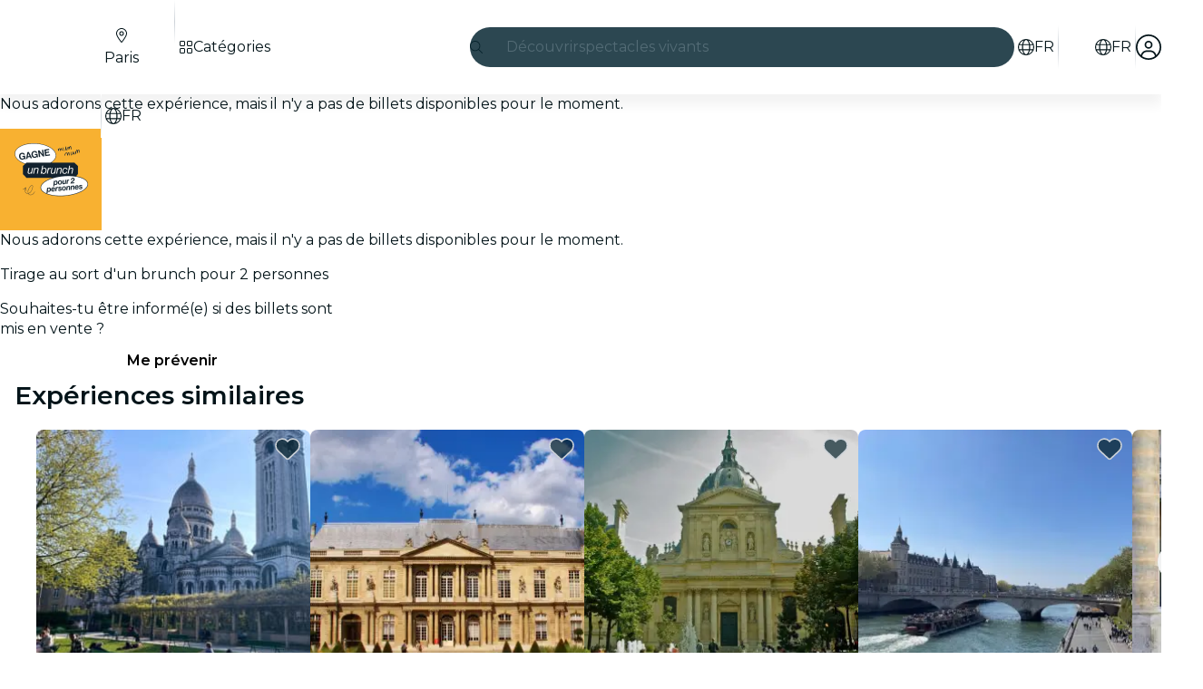

--- FILE ---
content_type: text/html
request_url: https://feverup.com/m/186766?utm_term=profile_card_ticket&utm_medium=post&utm_content=avril-2021-3-concours-fabuleux-pour-gagner-des-billets-pour-les-meilleurs-evenements-de-paris&utm_source=parissecret&utm_campaign=97762_par
body_size: 150895
content:
<!DOCTYPE html><html lang="fr" dir="ltr" class="astro-sckkx6r4"> <head><meta charset="utf-8"><meta name="viewport" content="width=device-width, initial-scale=1"> <title>Tirage au sort d&#39;un brunch pour 2 personnes - Paris | Fever</title><meta id="description" name="description" content=" 🎁 Offre cette expérience à tes proches! Clique  ici  pour découvrir notre carte-cadeau.   🌟 Fever t'Offre la chance de gagner Tirage au sort d'un brunch pour 2 personnes à Paris. Participe au concours ! 
 
 Tirage au sort d'un brunch pour 2 personnes&#38;nbsp;  
Comprend un crédit d'une valeur de 90€"><link id="canonical" rel="canonical" href="https://feverup.com/m/186766"><link id="alternate:en" rel="alternate" href="https://feverup.com/m/186766/en" hreflang="x-default"><link id="alternate:fr" rel="alternate" href="https://feverup.com/m/186766" hreflang="fr"><link id="alternate:en" rel="alternate" href="https://feverup.com/m/186766/en" hreflang="en"><meta id="robots" name="robots" content="index"><meta name="google" content="notranslate"><meta name="theme-color" content="#ffffff"><meta name="mobile-web-app-capable" content="yes"><meta name="apple-mobile-web-app-capable" content="yes"><meta id="al:ios:url" property="al:ios:url" content="fb212044188860269://m/186766"><meta id="al:android:url" property="al:android:url" content="fb212044188860269://m/186766"><meta id="al:android:package" property="al:android:package" content="com.feverup.fever"><link id="apple-touch-icon" rel="apple-touch-icon" sizes="180x180" href="/favicons/apple-touch-icon.png"><link rel="icon" type="image/png" sizes="48x48" href="/favicons/favicon-48x48.png"><link rel="icon" type="image/png" sizes="32x32" href="/favicons/favicon-32x32.png"><link rel="icon" type="image/png" sizes="16x16" href="/favicons/favicon-16x16.png"><link rel="mask-icon" href="/favicons/favicon-safari-pinned-tab.svg" color="#10212e"><link rel="shortcut icon" href="/favicons/shortcut-favicon.ico"><meta name="msapplication-config" content="/browserconfig.xml"><link rel="preconnect" href="https://applications-media.feverup.com"><meta name="msapplication-TileColor" content="#10212e"><meta name="msapplication-config" content="/browserconfig.xml"><meta property="fb:app_id" content="212044188860269"><meta property="og:site_name" content="Fever"><meta id="og:type" property="og:type" content="product"><meta id="og:title" property="og:title" content="Tirage au sort d'un brunch pour 2 personnes - Paris | Fever"><meta id="twitter:title" property="twitter:title" content="Tirage au sort d'un brunch pour 2 personnes - Paris | Fever"><meta id="og:description" property="og:description" content=" 🎁 Offre cette expérience à tes proches! Clique  ici  pour découvrir notre carte-cadeau.   🌟 Fever t'Offre la chance de gagner Tirage au sort d'un brunch pour 2 personnes à Paris. Participe au concours ! 
 
 Tirage au sort d'un brunch pour 2 personnes&#38;nbsp;  
Comprend un crédit d'une valeur de 90€"><meta id="og:url" property="og:url" content="https://feverup.com/m/186766"><meta id="og:image" property="og:image" content="https://applications-media.feverup.com/image/upload/f_auto,ar_15:8,c_fill/fever2/plan/photo/6431fdaa-3785-11ef-85ae-a229616d25c9.jpg"><meta id="twitter:site" property="twitter:site" content="@feverapp"><meta id="twitter:description" property="twitter:description" content=" 🎁 Offre cette expérience à tes proches! Clique  ici  pour découvrir notre carte-cadeau.   🌟 Fever t'Offre la chance de gagner Tirage au sort d'un brunch pour 2 personnes à Paris. Participe au conco"><!--[--><!--[--><!--]--><!--]--> <link rel="preload" as="image" href="https://applications-media.feverup.com/image/upload/f_auto,w_320,h_320/fever2/plan/photo/6431fdaa-3785-11ef-85ae-a229616d25c9.jpg" imagesrcset="https://applications-media.feverup.com/image/upload/f_auto,w_320,h_320/fever2/plan/photo/6431fdaa-3785-11ef-85ae-a229616d25c9.jpg 320w, https://applications-media.feverup.com/image/upload/f_auto,w_550,h_550/fever2/plan/photo/6431fdaa-3785-11ef-85ae-a229616d25c9.jpg 550w" imagesizes="(max-width: 999px) 550px, 315px" crossorigin="anonymous"> <link rel="preload" as="font" href="/_astro/fonts/montserrat_v25_JTUSjIg1_i6t8kCHKm459WlhyyTh89Y.woff2" crossorigin="anonymous"><style>@keyframes skeleton-loading{0%{background-position:200%}to{background-position:-200%}}.fv-loader:where(.astro-qr7epx6e){display:none;justify-content:center;align-items:center;top:0;left:0;width:100lvw;height:100lvh;z-index:9999}.fv-loader:where(.astro-qr7epx6e).active{position:fixed;display:flex}.fv-loader:where(.astro-qr7epx6e) svg:where(.astro-qr7epx6e){width:6.25rem}.fv-loader--scheme-dark:where(.astro-qr7epx6e){background-color:#06232c}.fv-loader--scheme-dark:where(.astro-qr7epx6e) svg:where(.astro-qr7epx6e){color:#fff}.fv-loader--scheme-light:where(.astro-qr7epx6e){background-color:#fff}.fv-loader--scheme-light:where(.astro-qr7epx6e) svg:where(.astro-qr7epx6e){color:#06232c}@keyframes svelte-1is6vbr-skeleton-loading{0%{background-position:200%}to{background-position:-200%}}.fv-reviews-share-button.svelte-1is6vbr{background-color:#fff;border:solid .0625rem #ccd2d8;border-radius:100%;text-decoration:none}.fv-reviews-share-button--floating-experiment.svelte-1is6vbr{width:2.5rem;height:2.5rem;font-size:1.125rem;display:grid;place-items:center;color:#031419;border:1px solid rgba(0,0,0,.1);box-shadow:0 2px 4px #0000001f}.fv-reviews-share-button--floating-experiment.svelte-1is6vbr .fv-reviews-share-button__icon{transform:rotate(270deg)}.fv-reviews-share-button--floating.svelte-1is6vbr{width:2.625rem;height:2.625rem;line-height:1.5rem;color:#0079ca}.fv-share-button__flat-icon.svelte-1is6vbr{width:2.625rem;height:2.625rem;display:flex;align-items:center;justify-content:center;transform:rotate(270deg)}@keyframes svelte-15prutj-skeleton-loading{0%{background-position:200%}to{background-position:-200%}}@media (min-width: 36rem){.fv-share-url-modal.svelte-15prutj{min-width:22.5rem}}.fv-share-url-modal__img.svelte-15prutj{position:relative;height:0;width:100%;padding-bottom:48%;overflow:hidden}.fv-share-url-modal__img.svelte-15prutj img:where(.svelte-15prutj){position:absolute;top:0;width:100%}.fv-share-url-modal__close.svelte-15prutj{position:absolute;top:.75rem;right:.75rem;width:1.5rem;height:1.5rem;color:#fff;font-size:1.125rem}.fv-share-url-modal__content.svelte-15prutj{padding:1rem 1rem 1.5rem;display:flex;flex-flow:column}.fv-share-url-modal__title.svelte-15prutj{font-size:1.125rem;text-align:center;margin-bottom:1rem;color:#031419}.fv-share-url-modal__fieldset.svelte-15prutj{position:relative;margin-bottom:1rem}.fv-share-url-modal__input.svelte-15prutj{width:100%;height:2.5rem;border:solid .0625rem #ccd2d8;border-radius:.25rem;font-size:.875rem;padding-top:.5rem;padding-bottom:.5rem;padding-inline-end:3rem;padding-inline-start:.5rem}.fv-share-url-modal__copy-link.svelte-15prutj{position:absolute;top:.0625rem;inset-inline-end:.0625rem;display:block;width:2.375rem;height:2.375rem;background-color:#fff;border:none;border-end-end-radius:.25rem;border-start-end-radius:.25rem;border-inline-start:solid .0625rem #ccd2d8}.fv-share-url-modal__copy-link.svelte-15prutj:hover{color:var(--theme-action-color-hover, #005795)}.fv-share-url-modal__copy-success-msg.svelte-15prutj{color:#126d3f;padding:.5rem .5rem .3125rem;margin-bottom:0;font-size:.75rem;background-color:#e8f8f0;border-radius:0 0 .25rem .25rem;margin-top:-.125rem}@media (min-width: 62rem){.fv-share-url-modal__title.svelte-15prutj{font-size:1.25rem}}.fv-share-url-modal-social-icons.svelte-15prutj{display:flex;justify-content:center;margin-bottom:1.5rem;font-size:1.25rem}.fv-share-url-modal-social-icons__item.svelte-15prutj{display:flex;align-items:center;justify-content:center;width:2.5rem;height:2.5rem;margin:auto .25rem;text-align:center;font-size:1.125rem;border-radius:100%;color:var(--theme-action-color, #0079ca);background-color:var(--theme-color-background, #ffffff);border:solid .0625rem var(--theme-action-color, #0079ca);line-height:2.625rem;text-decoration:none;cursor:pointer;transition:all .3s ease-in-out}.fv-share-url-modal-social-icons__item.svelte-15prutj:hover{color:var(--theme-action-color-hover, #005795);background-color:var(--theme-color-background, #ffffff);filter:brightness(95%)}
svg:not(:root).svg-inline--fa.svelte-1ipid5s,svg:not(:host).svg-inline--fa.svelte-1ipid5s{overflow:visible;box-sizing:content-box}.svg-inline--fa.svelte-1ipid5s{display:var(--fa-display, inline-block);height:1em;overflow:visible;vertical-align:-.125em}.svg-inline--fa.fa-xs.svelte-1ipid5s{vertical-align:0}.svg-inline--fa.fa-lg.svelte-1ipid5s{vertical-align:-.2em}.svg-inline--fa.fa-fw.svelte-1ipid5s{width:var(--fa-fw-width, 1.25em)}.svg-inline--fa.fa-full.svelte-1ipid5s{width:100%;height:100%;vertical-align:unset;display:flex}.fa-2x.svelte-1ipid5s{font-size:2em}.fa-3x.svelte-1ipid5s{font-size:3em}.fa-xs.svelte-1ipid5s{font-size:.75em;line-height:.08333em;vertical-align:.125em}.fa-lg.svelte-1ipid5s{font-size:1.25em;line-height:.05em;vertical-align:-.075em}.fa-fw.svelte-1ipid5s{text-align:center;width:1.25em}.fa-spin.svelte-1ipid5s{-webkit-animation-name:svelte-1ipid5s-fa-spin;animation-name:svelte-1ipid5s-fa-spin;-webkit-animation-delay:var(--fa-animation-delay, 0s);animation-delay:var(--fa-animation-delay, 0s);-webkit-animation-direction:var(--fa-animation-direction, normal);animation-direction:var(--fa-animation-direction, normal);-webkit-animation-duration:var(--fa-animation-duration, 2s);animation-duration:var(--fa-animation-duration, 2s);-webkit-animation-iteration-count:var(--fa-animation-iteration-count, infinite);animation-iteration-count:var(--fa-animation-iteration-count, infinite);-webkit-animation-timing-function:var(--fa-animation-timing, linear);animation-timing-function:var(--fa-animation-timing, linear)}[dir=rtl] .rtl-enable.svelte-1ipid5s{transform:scale3d(-1,1,1)}@media (prefers-reduced-motion: reduce){.fa-spin.svelte-1ipid5s{-webkit-animation-delay:-1ms;animation-delay:-1ms;-webkit-animation-duration:1ms;animation-duration:1ms;-webkit-animation-iteration-count:1;animation-iteration-count:1;transition-delay:0s;transition-duration:0s}}@-webkit-keyframes svelte-1ipid5s-fa-spin{0%{-webkit-transform:rotate(0deg);transform:rotate(0)}to{-webkit-transform:rotate(360deg);transform:rotate(360deg)}}@keyframes svelte-1ipid5s-fa-spin{0%{-webkit-transform:rotate(0deg);transform:rotate(0)}to{-webkit-transform:rotate(360deg);transform:rotate(360deg)}}@font-face{font-family:Montserrat;font-style:normal;font-weight:400;font-display:swap;src:url(/_astro/fonts/montserrat_v25_JTUSjIg1_i6t8kCHKm459WRhyyTh89ZNpQ.woff2) format("woff2");unicode-range:U+0460-052F,U+1C80-1C88,U+20B4,U+2DE0-2DFF,U+A640-A69F,U+FE2E-FE2F}@font-face{font-family:Montserrat;font-style:normal;font-weight:400;font-display:swap;src:url(/_astro/fonts/montserrat_v25_JTUSjIg1_i6t8kCHKm459W1hyyTh89ZNpQ.woff2) format("woff2");unicode-range:U+0301,U+0400-045F,U+0490-0491,U+04B0-04B1,U+2116}@font-face{font-family:Montserrat;font-style:normal;font-weight:400;font-display:swap;src:url(/_astro/fonts/montserrat_v25_JTUSjIg1_i6t8kCHKm459WZhyyTh89ZNpQ.woff2) format("woff2");unicode-range:U+0102-0103,U+0110-0111,U+0128-0129,U+0168-0169,U+01A0-01A1,U+01AF-01B0,U+1EA0-1EF9,U+20AB}@font-face{font-family:Montserrat;font-style:normal;font-weight:400;font-display:swap;src:url(/_astro/fonts/montserrat_v25_JTUSjIg1_i6t8kCHKm459WdhyyTh89ZNpQ.woff2) format("woff2");unicode-range:U+0100-024F,U+0259,U+1E00-1EFF,U+2020,U+20A0-20AB,U+20AD-20CF,U+2113,U+2C60-2C7F,U+A720-A7FF}@font-face{font-family:Montserrat;font-style:normal;font-weight:400;font-display:swap;src:url(/_astro/fonts/montserrat_v25_JTUSjIg1_i6t8kCHKm459WlhyyTh89Y.woff2) format("woff2");unicode-range:U+0000-00FF,U+0131,U+0152-0153,U+02BB-02BC,U+02C6,U+02DA,U+02DC,U+2000-206F,U+2074,U+20AC,U+2122,U+2191,U+2193,U+2212,U+2215,U+FEFF,U+FFFD}@font-face{font-family:Montserrat;font-style:normal;font-weight:600;font-display:swap;src:url(/_astro/fonts/montserrat_v25_JTUSjIg1_i6t8kCHKm459WRhyyTh89ZNpQ.woff2) format("woff2");unicode-range:U+0460-052F,U+1C80-1C88,U+20B4,U+2DE0-2DFF,U+A640-A69F,U+FE2E-FE2F}@font-face{font-family:Montserrat;font-style:normal;font-weight:600;font-display:swap;src:url(/_astro/fonts/montserrat_v25_JTUSjIg1_i6t8kCHKm459W1hyyTh89ZNpQ.woff2) format("woff2");unicode-range:U+0301,U+0400-045F,U+0490-0491,U+04B0-04B1,U+2116}@font-face{font-family:Montserrat;font-style:normal;font-weight:600;font-display:swap;src:url(/_astro/fonts/montserrat_v25_JTUSjIg1_i6t8kCHKm459WZhyyTh89ZNpQ.woff2) format("woff2");unicode-range:U+0102-0103,U+0110-0111,U+0128-0129,U+0168-0169,U+01A0-01A1,U+01AF-01B0,U+1EA0-1EF9,U+20AB}@font-face{font-family:Montserrat;font-style:normal;font-weight:600;font-display:swap;src:url(/_astro/fonts/montserrat_v25_JTUSjIg1_i6t8kCHKm459WdhyyTh89ZNpQ.woff2) format("woff2");unicode-range:U+0100-024F,U+0259,U+1E00-1EFF,U+2020,U+20A0-20AB,U+20AD-20CF,U+2113,U+2C60-2C7F,U+A720-A7FF}@font-face{font-family:Montserrat;font-style:normal;font-weight:600;font-display:swap;src:url(/_astro/fonts/montserrat_v25_JTUSjIg1_i6t8kCHKm459WlhyyTh89Y.woff2) format("woff2");unicode-range:U+0000-00FF,U+0131,U+0152-0153,U+02BB-02BC,U+02C6,U+02DA,U+02DC,U+2000-206F,U+2074,U+20AC,U+2122,U+2191,U+2193,U+2212,U+2215,U+FEFF,U+FFFD}*,*:before,*:after{box-sizing:border-box}html{font-family:sans-serif;line-height:1.15;-webkit-text-size-adjust:100%;-webkit-tap-highlight-color:rgba(0,0,0,0);overscroll-behavior:none}article,aside,figcaption,figure,footer,header,hgroup,main,nav,section{display:block}body{margin:0;font-family:Montserrat,sans-serif;font-size:1rem;font-weight:400;line-height:1.4;color:#031419;text-align:start;background-color:var(--theme-color-background, #ffffff);overscroll-behavior:none;scrollbar-gutter:stable}[tabindex="-1"]:focus:not(:focus-visible){outline:0!important}hr{box-sizing:content-box;height:0;overflow:visible}h1,h2,h3,h4,h5,h6{margin-top:0;margin-bottom:.5rem}p{margin-top:0;margin-bottom:1rem}abbr[title],abbr[data-original-title]{text-decoration:underline;text-decoration:underline dotted;cursor:help;border-bottom:0;text-decoration-skip-ink:none}address{margin-bottom:1rem;font-style:normal;line-height:inherit}ol,ul,dl{margin-top:0;margin-bottom:1rem}ol ol,ul ul,ol ul,ul ol{margin-bottom:0}dt{font-weight:600}dd{margin-bottom:.5rem;margin-left:0}blockquote{margin:0 0 1rem}b,strong{font-weight:bolder}small{font-size:80%}sub,sup{position:relative;font-size:75%;line-height:0;vertical-align:baseline}sub{bottom:-.25em}sup{top:-.5em}a{color:var(--theme-action-color, #0079ca);text-decoration:none;background-color:transparent}a:hover{color:var(--theme-action-color-hover, #005795);text-decoration:underline}a:not([href]):not([class]){color:inherit;text-decoration:none}a:not([href]):not([class]):hover{color:inherit;text-decoration:none}pre,code,kbd,samp{font-family:SFMono-Regular,Menlo,Monaco,Consolas,Liberation Mono,Courier New,monospace;font-size:1em}pre{margin-top:0;margin-bottom:1rem;overflow:auto;-ms-overflow-style:scrollbar}figure{margin:0 0 1rem}img{vertical-align:middle;border-style:none}svg{overflow:hidden;vertical-align:middle}table{border-collapse:collapse}caption{padding-top:.75rem;padding-bottom:.75rem;color:#536b75;text-align:left;caption-side:bottom}th{text-align:inherit;text-align:-webkit-match-parent}label{display:inline-block;margin-bottom:.5rem}button{border-radius:0}button:focus:not(:focus-visible){outline:0}input,button,select,optgroup,textarea{margin:0;font-family:inherit;font-size:inherit;line-height:inherit}button,input{overflow:visible}button,select{text-transform:none}[role=button]{cursor:pointer}select{word-wrap:normal}button,[type=button],[type=reset],[type=submit]{-webkit-appearance:button}button:not(:disabled),[type=button]:not(:disabled),[type=reset]:not(:disabled),[type=submit]:not(:disabled){cursor:pointer}button::-moz-focus-inner,[type=button]::-moz-focus-inner,[type=reset]::-moz-focus-inner,[type=submit]::-moz-focus-inner{padding:0;border-style:none}input[type=radio],input[type=checkbox]{box-sizing:border-box;padding:0}textarea{overflow:auto;resize:vertical}fieldset{min-width:0;padding:0;margin:0;border:0}legend{display:block;width:100%;max-width:100%;padding:0;margin-bottom:.5rem;font-size:1.5rem;line-height:inherit;color:inherit;white-space:normal}progress{vertical-align:baseline}[type=number]::-webkit-inner-spin-button,[type=number]::-webkit-outer-spin-button{height:auto}[type=search]{outline-offset:-2px;-webkit-appearance:none}[type=search]::-webkit-search-decoration{-webkit-appearance:none}::-webkit-file-upload-button{font:inherit;-webkit-appearance:button}output{display:inline-block}summary{display:list-item;cursor:pointer}template{display:none}[hidden]{display:none!important}:root{--brands--facebook: #1877f2;--brands--facebook-hover: #0c64d5;--brands--kakao: #fee500;--brands--kakao-filter: invert(88%) sepia(33%) saturate(3673%) hue-rotate(359deg) brightness(109%) contrast(105%);--brands--naver: #03c75a;--brands--whatsapp: #25d366;--font-family--base: Montserrat, sans-serif}*{-webkit-font-smoothing:antialiased;-moz-osx-font-smoothing:grayscale}::-webkit-input-placeholder{line-height:normal}button{background:transparent;border:none;padding:0}input,button{outline:none}input:focus,button:focus{outline:none}img{max-width:100%}hr{margin-top:1rem;margin-bottom:1rem;border:0;border-top:1px solid rgba(0,0,0,.1)}img.lazy-img-not-loaded-yet{position:relative;top:-.625rem;opacity:0;transition:all .3s ease-in-out}img.lazy-img-not-loaded-yet.lazy-img-loaded{top:0;opacity:1;transition:all .3s ease-in-out}.form__fieldset{margin-bottom:1rem}.form__legend{display:flex;width:100%;flex-wrap:nowrap;font-size:1rem;font-weight:600;align-items:center}.form__legend--line:after{content:"";flex:1;margin-left:.5rem;border-bottom:solid .0625rem #ccd2d8}.form__legend--two-lines{font-weight:400}.form__legend--two-lines:before{content:"";flex:1;margin-right:.5rem;border-bottom:solid .0625rem #ccd2d8}.form__legend--two-lines:after{content:"";flex:1;margin-left:.5rem;border-bottom:solid .0625rem #ccd2d8}.form__label{margin-bottom:.25rem;font-size:1rem;font-weight:600;line-height:1.5rem}.form__label--center{width:100%;text-align:center}.form__label--optional{color:#536b75;font-size:1rem;font-weight:400;line-height:1.5rem}.form__helper{font-size:.875rem;margin-bottom:.5rem}.form__validation{margin:-1.25rem 0 0;padding:.125rem 0;padding-inline:.125rem;height:1.25rem;font-size:.625rem;font-weight:600}.form__validation--success{color:#18824c}.form__validation--error,.form__validation--error a{color:#eb0052}.form__input{display:flex;width:100%;height:3rem;padding:0 1rem;margin-bottom:1.25rem;font-size:.875rem;background-color:#fff;border:.0625rem solid #ccd2d8;border-radius:.25rem;box-shadow:inset 0 .125rem .25rem #06232c14}.form__input:focus{border-width:.125rem;border-color:#0068b0}.form__input--code{margin:0 auto 1.5rem;max-width:16rem;border:0;border-bottom:.0625rem solid #ccd2d8;box-shadow:none;letter-spacing:.5rem;text-align:center;text-transform:uppercase}.form__input--error{border-color:#eb0052}.form__input--error:focus{border-color:#eb0052}.form__button--aside{margin-bottom:1.25rem}.fade{transition:opacity .15s linear}@media (prefers-reduced-motion: reduce){.fade{transition:none}}.fade:not(.show){opacity:0}.collapse:not(.show){display:none}.collapsing{position:relative;height:0;overflow:hidden;transition:height .35s ease}@media (prefers-reduced-motion: reduce){.collapsing{transition:none}}.collapsing.width{width:0;height:auto;transition:width .35s ease}@media (prefers-reduced-motion: reduce){.collapsing.width{transition:none}}.row{display:flex;flex-wrap:wrap;margin-right:-16px;margin-left:-16px}.cell{position:relative;width:100%;padding-right:16px;padding-left:16px}.flex{display:flex}.flex--wrap{flex-wrap:wrap}.flex--align-items-center{align-items:center}.flex--align-items-bottom{align-items:flex-end}.shrink{flex:0 0 auto;width:auto;max-width:100%}.auto{flex:1 1 0;width:auto;min-width:0}.mt-0{margin-top:0}.pt-0{padding-top:0}.mb-0{margin-bottom:0}.pb-0{padding-bottom:0}.ml-0{margin-left:0}.pl-0{padding-left:0}.mr-0{margin-right:0}.pr-0{padding-right:0}.mt-4{margin-top:.25rem}.pt-4{padding-top:.25rem}.mb-4{margin-bottom:.25rem}.pb-4{padding-bottom:.25rem}.ml-4{margin-left:.25rem}.pl-4{padding-left:.25rem}.mr-4{margin-right:.25rem}.pr-4{padding-right:.25rem}.mt-8{margin-top:.5rem}.pt-8{padding-top:.5rem}.mb-8{margin-bottom:.5rem}.pb-8{padding-bottom:.5rem}.ml-8{margin-left:.5rem}.pl-8{padding-left:.5rem}.mr-8{margin-right:.5rem}.pr-8{padding-right:.5rem}.mt-12{margin-top:.75rem}.pt-12{padding-top:.75rem}.mb-12{margin-bottom:.75rem}.pb-12{padding-bottom:.75rem}.ml-12{margin-left:.75rem}.pl-12{padding-left:.75rem}.mr-12{margin-right:.75rem}.pr-12{padding-right:.75rem}.mt-16{margin-top:1rem}.pt-16{padding-top:1rem}.mb-16{margin-bottom:1rem}.pb-16{padding-bottom:1rem}.ml-16{margin-left:1rem}.pl-16{padding-left:1rem}.mr-16{margin-right:1rem}.pr-16{padding-right:1rem}.mt-24{margin-top:1.5rem}.pt-24{padding-top:1.5rem}.mb-24{margin-bottom:1.5rem}.pb-24{padding-bottom:1.5rem}.ml-24{margin-left:1.5rem}.pl-24{padding-left:1.5rem}.mr-24{margin-right:1.5rem}.pr-24{padding-right:1.5rem}.mt-32{margin-top:2rem}.pt-32{padding-top:2rem}.mb-32{margin-bottom:2rem}.pb-32{padding-bottom:2rem}.ml-32{margin-left:2rem}.pl-32{padding-left:2rem}.mr-32{margin-right:2rem}.pr-32{padding-right:2rem}.mt-40{margin-top:2.5rem}.pt-40{padding-top:2.5rem}.mb-40{margin-bottom:2.5rem}.pb-40{padding-bottom:2.5rem}.ml-40{margin-left:2.5rem}.pl-40{padding-left:2.5rem}.mr-40{margin-right:2.5rem}.pr-40{padding-right:2.5rem}.mt-48{margin-top:3rem}.pt-48{padding-top:3rem}.mb-48{margin-bottom:3rem}.pb-48{padding-bottom:3rem}.ml-48{margin-left:3rem}.pl-48{padding-left:3rem}.mr-48{margin-right:3rem}.pr-48{padding-right:3rem}.mt-72{margin-top:4.5rem}.pt-72{padding-top:4.5rem}.mb-72{margin-bottom:4.5rem}.pb-72{padding-bottom:4.5rem}.ml-72{margin-left:4.5rem}.pl-72{padding-left:4.5rem}.mr-72{margin-right:4.5rem}.pr-72{padding-right:4.5rem}.dp-block{display:block;width:100%}.no-bullets{list-style:none;padding-left:0}.fs-10{font-size:.625rem}@media (min-width: 62rem){.lg\:fs-10{font-size:.625rem}}.fs-12{font-size:.75rem}@media (min-width: 62rem){.lg\:fs-12{font-size:.75rem}}.fs-14{font-size:.875rem}@media (min-width: 62rem){.lg\:fs-14{font-size:.875rem}}.fs-16{font-size:1rem}@media (min-width: 62rem){.lg\:fs-16{font-size:1rem}}.fs-18{font-size:1.125rem}@media (min-width: 62rem){.lg\:fs-18{font-size:1.125rem}}.fs-20{font-size:1.25rem}@media (min-width: 62rem){.lg\:fs-20{font-size:1.25rem}}.fs-24{font-size:1.5rem}@media (min-width: 62rem){.lg\:fs-24{font-size:1.5rem}}.fs-28{font-size:1.75rem;line-height:1.2}@media (min-width: 62rem){.lg\:fs-28{font-size:1.75rem}}.fs-32{font-size:2rem;line-height:1.2}@media (min-width: 62rem){.lg\:fs-32{font-size:2rem}}.fs-36{font-size:2.25rem;line-height:1.2}@media (min-width: 62rem){.lg\:fs-36{font-size:2.25rem}}.fs-40{font-size:2.5rem;line-height:1.2}@media (min-width: 62rem){.lg\:fs-40{font-size:2.5rem}}.fs-48{font-size:3rem;line-height:1.2}@media (min-width: 62rem){.lg\:fs-48{font-size:3rem}}.fw-normal{font-weight:400}.fw-bold{font-weight:600}.text-left{text-align:start}.text-center{text-align:center}.text-right{text-align:end}.text-ellipsis{white-space:nowrap;text-overflow:ellipsis;overflow:hidden}.text-lowercase{text-transform:lowercase}.text-uppercase{text-transform:uppercase}.text-capitalize{text-transform:capitalize}.fc-highlight{color:#39a5ee;cursor:pointer}@media (max-width: 61.98rem){.d-desktop{display:none}}@media (max-width: 47.98rem){.d-tablet{display:none}}@media (min-width: 48rem){.h-tablet{display:none}}@media (min-width: 62rem){.h-desktop{display:none}}.bg-white{background-color:#fff}.bg-white--boxed{margin:0 auto;max-width:34.375rem}.bg-white--fullheight{min-height:calc(100vh - 4.5rem)}.global-wrapper{max-width:90rem;padding-left:.75rem;padding-right:.75rem;margin:0 auto}@media (min-width: 48rem){.global-wrapper{padding-left:2.5rem;padding-right:2.5rem}}@media (min-width: 80rem){.global-wrapper{position:relative;padding-right:5rem;padding-left:5rem}}.global-wrapper--purchase{max-width:1140px}@media (min-width: 36rem){.global-wrapper--purchase{padding-left:2.5rem;padding-right:2.5rem}}@media (min-width: 80rem){.global-wrapper--purchase{padding-right:2.5rem;padding-left:2.5rem}}.mobile-wrapper{position:relative;max-width:34.375rem;padding-left:.75rem;padding-right:.75rem;margin:0 auto}.hidden{display:none}.wrapper{width:100%;padding-right:16px;padding-left:16px;margin-right:auto;margin-left:auto;max-width:80rem}.container{width:100%;max-width:80rem;margin-left:auto;margin-right:auto}.container:after{display:block;clear:both;content:""}.container--paddings{padding-left:1rem;padding-right:1rem}@media (min-width: 62rem){.container--lg\:paddings{padding-left:1rem;padding-right:1rem}}.card-wrapper{position:relative;padding:1rem;color:#fff}.shape-wrapper{background-color:#fff;color:#031419;padding:1rem;border:solid .0625rem #ccd2d8;border-radius:.5rem;overflow:hidden}.shape-wrapper--shadow-1x{box-shadow:0 .125rem .25rem #0000001f}.shape-wrapper--shadow-2x{box-shadow:0 .25rem .5rem #0000003d}.shape-wrapper--shadow-3x{box-shadow:0 .5rem 1rem #0000003d}:root{--fv-alert-color-danger: #9b0031;--fv-alert-color-warning: #9f5800;--fv-alert-color-success: #126d3f;--fv-alert-color-info: #005795;--fv-alert-color-accent: #44248b;--fv-alert-background-color-danger: #fff0f4;--fv-alert-background-color-warning: #fff4e6;--fv-alert-background-color-success: #e8f8f0;--fv-alert-background-color-info: #e6f4ff;--fv-alert-background-color-accent: #f0ebfd;--fv-alert-border-color-danger-contrast: #f43d7a;--fv-alert-border-color-warning-contrast: #ffa639;--fv-alert-border-color-success-contrast: #53be88;--fv-alert-border-color-info-contrast: #39a5ee;--fv-alert-border-color-accent-contrast: #8e69e3}.fv-alert a{text-decoration:underline;color:inherit}.fv-plan-benefits-saves{padding:0 .75rem;color:#536b75;font:400 .875rem/1.25rem Montserrat,sans-serif;text-align:center}.fv-plan-benefits-saves button{position:relative;padding:0;margin:0;background:none;border:none;cursor:pointer}.fv-plan-benefits-saves button:after{content:"";height:48px;width:48px;position:absolute;top:50%;left:50%;transform:translate(-50%) translateY(-50%)}.fv-plan-benefits-saves button fv-fa-icon{color:#536b75}.fv-plan-benefits-sheet fv-sheet-header .sheet-header{padding-inline-end:3rem}.fv-plan-benefits-sheet__loading{display:flex;justify-content:center;align-items:center;padding:9.375rem 0}.fv-plan-benefits-sheet__content{display:flex;flex-direction:column;flex-wrap:wrap;gap:1rem;align-items:flex-start}.fv-plan-benefits-sheet__label{flex:0 1 auto;padding:.25rem .5rem;border-radius:.25rem;background-color:#bd962a;color:#031419;font:400 .75rem/1rem Montserrat,sans-serif}.fv-plan-benefits-sheet__subtitle{margin-bottom:.5rem;width:100%;font:600 1.125rem/1.5rem Montserrat,sans-serif}.fv-plan-benefits-sheet__list{display:flex;flex-direction:column;gap:1.5rem;padding:0;margin-bottom:.5rem;width:100%;list-style:none}.fv-plan-benefits-sheet__item{display:flex;align-items:center;gap:1rem}.fv-plan-benefits-sheet__item__icon{flex:0 0 1rem;width:1rem}.fv-plan-benefits-sheet__item__content{flex:1;min-width:0}.fv-plan-benefits-sheet__item__name{margin-bottom:.25rem;font:600 .875rem/1.25rem Montserrat,sans-serif}.fv-plan-benefits-sheet__item__description{margin-bottom:0;color:#536b75;font:400 .75rem/1rem Montserrat,sans-serif}.fv-plan-benefits-sheet__item__discount{flex:0 0 auto;padding:.25rem;min-width:4.375rem;background-color:#eb0052;border-radius:.25rem;color:#fff;font:600 .75rem/1rem Montserrat,sans-serif;text-align:center}.fv-plan-benefits-sheet__how-to-use{padding:.75rem 1rem;width:100%;background-color:#f6f7fe;border-radius:.5rem}.fv-plan-benefits-sheet__how-to-use__title{margin-bottom:.25rem;font:600 .875rem/1.25rem Montserrat,sans-serif}.fv-plan-benefits-sheet__how-to-use__description{margin-bottom:0;font:400 .875rem/1.25rem Montserrat,sans-serif}.fv-plan-benefits-sheet__error-message{padding:1rem .5rem;width:100%;font:400 1rem/1.5rem Montserrat,sans-serif}@keyframes svelte-19d7vuv-skeleton-loading{0%{background-position:200%}to{background-position:-200%}}.fv-footer__link.svelte-19d7vuv{color:#fff;text-decoration:none;cursor:pointer}.fv-footer__link.svelte-19d7vuv:hover{color:#fff}@keyframes svelte-f5vv0r-skeleton-loading{0%{background-position:200%}to{background-position:-200%}}a.svelte-f5vv0r{color:#fff;text-decoration:none;cursor:pointer}a.svelte-f5vv0r:hover{color:#fff}.fv-footer:where(.astro-dwl4onjj){background:#000;color:#fff;padding-block-start:2rem}.fv-footer:where(.astro-dwl4onjj):after{display:block;clear:both;content:""}.fv-footer--padding-bottom:where(.astro-dwl4onjj){padding-bottom:4rem}@media (min-width: 62rem){.fv-footer--padding-bottom:where(.astro-dwl4onjj){padding-bottom:0}}.fv-footer:where(.astro-dwl4onjj) a:where(.astro-dwl4onjj){color:#fff;text-decoration:none;cursor:pointer}.fv-footer:where(.astro-dwl4onjj) a:where(.astro-dwl4onjj):hover{color:#fff}.fv-footer__title:where(.astro-dwl4onjj){margin-block-end:1rem;font-weight:600}.fv-footer__container:where(.astro-dwl4onjj){display:grid;grid-template-columns:repeat(2,1fr);gap:1rem;padding:0 1rem}@media (min-width: 62rem){.fv-footer__container:where(.astro-dwl4onjj){grid-template-columns:repeat(5,2fr) 3fr}}@media (min-width: 62rem){.fv-footer__container--five-columns:where(.astro-dwl4onjj){grid-template-columns:.75fr repeat(2,1fr) .5fr 2fr}}.fv-footer__list:where(.astro-dwl4onjj){list-style:none;padding:0}.fv-footer__item:where(.astro-dwl4onjj){margin-block-end:.5rem}.fv-footer__item:where(.astro-dwl4onjj):last-child{grid-column:span 2}@media (min-width: 62rem){.fv-footer__item:where(.astro-dwl4onjj):last-child{grid-column:auto}}.fv-footer__item--argentina-withdrawal-form:where(.astro-dwl4onjj){margin-block-start:.75rem}.fv-footer__item--argentina-withdrawal-form:where(.astro-dwl4onjj) .fv-footer__link:where(.astro-dwl4onjj){font-weight:700}.fv-footer__logo:where(.astro-dwl4onjj){margin-block-end:1rem}.fv-footer__legal-info:where(.astro-dwl4onjj){padding-inline-start:1rem}.fv-footer__app-store:where(.astro-dwl4onjj){display:flex;gap:1rem}.fv-footer__data-fiscal:where(.astro-dwl4onjj){display:block;padding-block-start:1rem}.fv-footer__line:where(.astro-dwl4onjj){border-color:#2c4751}.fv-footer__bottom:where(.astro-dwl4onjj){display:flex;flex-direction:column;padding-bottom:1rem}@media (min-width: 62rem){.fv-footer__bottom:where(.astro-dwl4onjj){flex-direction:row;justify-content:space-between;align-items:center}}.fv-footer__bottom:where(.astro-dwl4onjj) .fv-footer__link:where(.astro-dwl4onjj){text-decoration:underline;white-space:normal;display:inline-block}@media (max-width: 79.98rem){.fv-footer__legals:where(.astro-dwl4onjj){margin-bottom:.5rem}}.fv-footer__links-separator:where(.astro-dwl4onjj){margin:0 .25rem}.fv-footer__copyright:where(.astro-dwl4onjj){text-transform:capitalize}@media (min-width: 62rem){.fv-footer__copyright:where(.astro-dwl4onjj){text-align:right}}.fv-footer__link{color:#fff;text-align:initial;cursor:pointer}.fv-footer__link:hover{color:#fff}@keyframes svelte-ufw6do-skeleton-loading{0%{background-position:200%}to{background-position:-200%}}.banner.svelte-ufw6do{display:flex;flex-direction:row;gap:.5rem;align-items:center;justify-content:center;padding-inline:1rem;padding-block:.75rem}.banner--success.svelte-ufw6do{background-color:var(--fv-alert-background-color-success);color:var(--fv-alert-color-success)}@keyframes svelte-1coi8qz-skeleton-loading{0%{background-position:200%}to{background-position:-200%}}.fv-banner.svelte-1coi8qz{height:2.25rem;position:fixed;top:0;left:0;width:100dvw;z-index:1030;display:flex;align-items:center;justify-content:center;gap:.25rem;padding-inline:.75rem}.fv-banner.expandable.svelte-1coi8qz{cursor:pointer}.fv-banner-title.svelte-1coi8qz,.fv-banner-description.svelte-1coi8qz{margin-bottom:0;text-align:center}@media (min-width: 48rem){.fv-banner-title.svelte-1coi8qz,.fv-banner-description.svelte-1coi8qz{text-align:start}}.fv-banner-title.svelte-1coi8qz{font:600 .875rem/1.25rem Montserrat,sans-serif;overflow:hidden;text-overflow:ellipsis;max-width:30ch;white-space:nowrap;min-width:0}@media (min-width: 48rem){.fv-banner-title.svelte-1coi8qz{max-width:77ch}}.fv-banner-title.svelte-1coi8qz p{margin-bottom:0}.fv-banner-icon.svelte-1coi8qz{width:1rem;height:1rem;line-height:0}.fv-banner-description.svelte-1coi8qz{font:400 .875rem/1.25rem Montserrat,sans-serif;overflow:hidden;text-overflow:ellipsis}@media (min-width: 48rem){.fv-banner-description.svelte-1coi8qz{white-space:nowrap;max-width:77ch}}.fv-banner-white.svelte-1coi8qz{background-color:#fff;color:#031419}.fv-banner-shiny-purple.svelte-1coi8qz{background-color:#6f41d7;color:#fff}.fv-banner-shiny-purple.svelte-1coi8qz .fv-banner-title a{color:#fff;text-decoration:underline}.fv-banner-dark-purple.svelte-1coi8qz{background-color:#361b71;color:#fff}.fv-banner-dark-purple.svelte-1coi8qz .fv-banner-title a{color:#fff;text-decoration:underline}.fv-banner-cdl-theme.svelte-1coi8qz{background-color:#ffa639;color:#031419}@keyframes svelte-1ula5q6-skeleton-loading{0%{background-position:200%}to{background-position:-200%}}.fv-city-selector-button.svelte-1ula5q6{border-radius:.25rem;padding:.25rem;color:inherit}.fv-city-selector-button.svelte-1ula5q6:focus-visible{outline:.25rem solid #aacbe1;outline-offset:.125rem}.fv-city-selector-button__favorites-icon.svelte-1ula5q6{width:1.25rem;height:1.25rem;display:inline-block}.fv-city-selector-button--light.svelte-1ula5q6 .fv-city-selector-button__favorites-icon:where(.svelte-1ula5q6){color:#031419}@media (min-width: 62rem){.fv-city-selector-button--light-desktop.svelte-1ula5q6 .fv-city-selector-button__favorites-icon:where(.svelte-1ula5q6){color:#031419}}@keyframes svelte-10ec86j-skeleton-loading{0%{background-position:200%}to{background-position:-200%}}.embla.svelte-10ec86j{overflow:hidden}.embla__container.svelte-10ec86j{display:flex;flex-direction:column;touch-action:pan-x pinch-zoom;height:2.75rem}@keyframes svelte-1dnrhdz-skeleton-loading{0%{background-position:200%}to{background-position:-200%}}.search-typeahead__dynamic-cta.svelte-1dnrhdz{height:2.75rem;width:inherit}.search-typeahead__item.svelte-1dnrhdz{color:#031419;font:400 1rem/1.5rem Montserrat,sans-serif;height:2.75rem;min-height:2.75rem;display:flex;justify-content:flex-start;align-items:center;white-space:nowrap;overflow:hidden;text-overflow:ellipsis}@keyframes svelte-1bpcq16-skeleton-loading{0%{background-position:200%}to{background-position:-200%}}.search-typeahead__placeholder.svelte-1bpcq16{position:absolute;top:0;left:2.5rem;display:flex;align-items:center;gap:.25rem;pointer-events:none;z-index:1;white-space:nowrap;width:calc(100% - 2.5rem);overflow:hidden}.search-typeahead__placeholder-static.svelte-1bpcq16{color:#536b75;font:400 1rem/1.5rem Montserrat,sans-serif}.search-typeahead__placeholder-rtl.svelte-1bpcq16{left:0;right:2.5rem;width:calc(100% - 5rem)}@keyframes svelte-13rfvtr-skeleton-loading{0%{background-position:200%}to{background-position:-200%}}.search-typeahead.svelte-13rfvtr{position:relative;display:inline-flex;width:100%}.search-typeahead.svelte-13rfvtr .search-typeahead__search-icon,.search-typeahead.svelte-13rfvtr .search-typeahead__clear-input-icon{color:inherit;width:.875rem;height:.875rem}@media (min-width: 62rem){.search-typeahead.svelte-13rfvtr{max-width:30rem}}.search-typeahead__box.svelte-13rfvtr{width:100%;display:none;align-items:center;border-radius:2rem;color:#fff;padding-block:0;z-index:25;background-color:#2c4751;padding-inline:1rem .75rem;transition:all .3s ease;height:2.75rem;position:relative}.search-typeahead__box.svelte-13rfvtr:focus-visible,.search-typeahead__box.svelte-13rfvtr:focus-within{background-color:#536b75;border:.0625rem solid #06232c}.search-typeahead__box.svelte-13rfvtr .search-typeahead__item{color:#536b75}.search-typeahead__box__input.svelte-13rfvtr{border:0;box-shadow:unset;border-radius:.25rem;width:100%;padding-inline:.5rem;padding-block:.75rem;overflow:hidden;white-space:nowrap;text-overflow:ellipsis;background-color:transparent;height:2.75rem;color:#fff;font:400 1rem/1.5rem Montserrat,sans-serif}.search-typeahead__box__input--has-content.svelte-13rfvtr{padding-inline-end:2rem}.search-typeahead__box__input.svelte-13rfvtr::-webkit-search-cancel-button{-webkit-appearance:none}.search-typeahead__box__input.svelte-13rfvtr::placeholder{color:#a7b2ba}@media (min-width: 48rem){.search-typeahead__box.svelte-13rfvtr{display:flex}.search-typeahead__box.svelte-13rfvtr:hover{background-color:#536b75}.search-typeahead__box.svelte-13rfvtr:hover .search-typeahead__item,.search-typeahead__box.svelte-13rfvtr:hover .search-typeahead__placeholder-static{color:#a7b2ba}}.search-typeahead__box.search-typeahead__themed.svelte-13rfvtr{background-color:unset;border:.0625rem solid;color:var(--theme-color-text-contrast, #ffffff)}.search-typeahead__box.search-typeahead__themed.svelte-13rfvtr:hover{background-color:unset;color:var(--theme-color-text-contrast, #ffffff)}.search-typeahead__box.search-typeahead__themed.svelte-13rfvtr:focus-within{background-color:unset;color:var(--theme-color-text-contrast, #ffffff)}.search-typeahead__box.search-typeahead__themed.svelte-13rfvtr .search-typeahead__item{color:unset}.search-typeahead__box.search-typeahead__themed.svelte-13rfvtr .search-typeahead__box__input{color:var(--theme-color-text-contrast, #ffffff)}.search-typeahead__box.search-typeahead__themed.svelte-13rfvtr .search-typeahead__placeholder-static{color:unset}.search-typeahead__box.svelte-13rfvtr:focus-within,.search-typeahead__box--focused.svelte-13rfvtr{background-color:#536b75;color:#fff}.search-typeahead__link.svelte-13rfvtr{align-items:center;background:#2c4751;border-radius:2rem;color:#fff;display:flex;padding-block:0;padding-inline:1rem;width:100%;z-index:25;height:2.75rem;text-decoration:none;position:relative}@media (min-width: 48rem){.search-typeahead__link.svelte-13rfvtr{display:none}}.search-typeahead__link.svelte-13rfvtr:focus,.search-typeahead__link.svelte-13rfvtr:focus-within{text-decoration:none;background:#2c4751}.search-typeahead__link-light.svelte-13rfvtr{background-color:#fff;border:.0625rem solid #ccd2d8;padding-inline:1rem .75rem;color:#031419}.search-typeahead__link-light.svelte-13rfvtr:focus{background-color:#fff}.search-typeahead__link-light.svelte-13rfvtr .search-typeahead__item{color:#031419}.search-typeahead__link-light.svelte-13rfvtr .search-typeahead__search-icon{color:#06232c;width:.875rem;height:.875rem}@media (min-width: 62rem){.search-typeahead__link-light-desktop.svelte-13rfvtr{background-color:#fff;border:.0625rem solid #ccd2d8;padding-inline:1rem .75rem;color:#031419}.search-typeahead__link-light-desktop.svelte-13rfvtr:focus{background-color:#fff}.search-typeahead__link-light-desktop.svelte-13rfvtr .search-typeahead__item{color:#031419}.search-typeahead__link-light-desktop.svelte-13rfvtr .search-typeahead__search-icon{color:#06232c;width:.875rem;height:.875rem}}.search-typeahead-light.svelte-13rfvtr .search-typeahead__search-icon,.search-typeahead-light.svelte-13rfvtr .search-typeahead__clear-input-icon{color:#06232c}.search-typeahead-light.svelte-13rfvtr .search-typeahead__box:where(.svelte-13rfvtr){background-color:#fff;border:.0625rem solid #ccd2d8}.search-typeahead-light.svelte-13rfvtr .search-typeahead__box:where(.svelte-13rfvtr):focus-visible,.search-typeahead-light.svelte-13rfvtr .search-typeahead__box:where(.svelte-13rfvtr):focus-within{background-color:#fff;border:.0625rem solid #06232c}@media (min-width: 48rem){.search-typeahead-light.svelte-13rfvtr .search-typeahead__box:where(.svelte-13rfvtr):hover{border:.0625rem solid #000405;background-color:#f2f3f3}.search-typeahead-light.svelte-13rfvtr .search-typeahead__box:where(.svelte-13rfvtr):hover .search-typeahead__item{color:#031419}.search-typeahead-light.svelte-13rfvtr .search-typeahead__box:where(.svelte-13rfvtr):hover .search-typeahead__placeholder-static{color:#031419}}.search-typeahead-light.svelte-13rfvtr .search-typeahead__box__input:where(.svelte-13rfvtr){color:#031419}.search-typeahead-light.svelte-13rfvtr .search-typeahead__box__input:where(.svelte-13rfvtr)::placeholder{color:#536b75}.search-typeahead-light.svelte-13rfvtr .search-typeahead__clear-button:where(.svelte-13rfvtr):focus-visible{outline:none}.search-typeahead-light.svelte-13rfvtr .search-typeahead__clear-button:where(.svelte-13rfvtr):focus-visible:after{content:"";position:absolute;top:50%;left:50%;transform:translate(-50%,-50%);width:1.5rem;height:1.5rem;border-radius:.25rem;outline:.25rem solid #aacbe1;outline-offset:.125rem;pointer-events:none}@media (min-width: 62rem){.search-typeahead-light-desktop.svelte-13rfvtr .search-typeahead__search-icon,.search-typeahead-light-desktop.svelte-13rfvtr .search-typeahead__clear-input-icon{color:#06232c}.search-typeahead-light-desktop.svelte-13rfvtr .search-typeahead__box:where(.svelte-13rfvtr){background-color:#fff;border:.0625rem solid #ccd2d8}.search-typeahead-light-desktop.svelte-13rfvtr .search-typeahead__box:where(.svelte-13rfvtr):focus-visible,.search-typeahead-light-desktop.svelte-13rfvtr .search-typeahead__box:where(.svelte-13rfvtr):focus-within{background-color:#fff;border:.0625rem solid #06232c}}@media (min-width: 62rem) and (min-width: 48rem){.search-typeahead-light-desktop.svelte-13rfvtr .search-typeahead__box:where(.svelte-13rfvtr):hover{border:.0625rem solid #000405;background-color:#f2f3f3}.search-typeahead-light-desktop.svelte-13rfvtr .search-typeahead__box:where(.svelte-13rfvtr):hover .search-typeahead__item{color:#031419}.search-typeahead-light-desktop.svelte-13rfvtr .search-typeahead__box:where(.svelte-13rfvtr):hover .search-typeahead__placeholder-static{color:#031419}}@media (min-width: 62rem){.search-typeahead-light-desktop.svelte-13rfvtr .search-typeahead__box__input:where(.svelte-13rfvtr){color:#031419}.search-typeahead-light-desktop.svelte-13rfvtr .search-typeahead__box__input:where(.svelte-13rfvtr)::placeholder{color:#536b75}.search-typeahead-light-desktop.svelte-13rfvtr .search-typeahead__clear-button:where(.svelte-13rfvtr):focus-visible{outline:none}.search-typeahead-light-desktop.svelte-13rfvtr .search-typeahead__clear-button:where(.svelte-13rfvtr):focus-visible:after{content:"";position:absolute;top:50%;left:50%;transform:translate(-50%,-50%);width:1.5rem;height:1.5rem;border-radius:.25rem;outline:.25rem solid #aacbe1;outline-offset:.125rem;pointer-events:none}}.search-typeahead__clear-button.svelte-13rfvtr{display:flex;align-items:center;justify-content:center;height:100%;width:2rem;border-radius:.25rem;position:relative}.search-typeahead__clear-button.svelte-13rfvtr:focus-visible{outline:none}.search-typeahead__clear-button.svelte-13rfvtr:focus-visible:after{content:"";position:absolute;top:50%;left:50%;transform:translate(-50%,-50%);width:1.5rem;height:1.5rem;border-radius:.25rem;outline:.125rem solid #aacbe1;outline-offset:.125rem;pointer-events:none}.search-typeahead__search-icon{font-size:1.25rem;z-index:30;line-height:100%}.search-typeahead__clear-input-icon{font-size:1rem;opacity:.8;cursor:pointer;z-index:30;line-height:100%}@keyframes svelte-1is050p-skeleton-loading{0%{background-position:200%}to{background-position:-200%}}.fv-city-selector-button.svelte-1is050p{display:flex;align-items:center;gap:.5rem;text-decoration:none;cursor:pointer;max-width:100%;height:100%;border-radius:.25rem;padding:.25rem;min-height:2rem;color:inherit;font:400 1rem/1.5rem Montserrat,sans-serif}.fv-city-selector-button.svelte-1is050p:focus-visible{outline:.25rem solid #aacbe1;outline-offset:.125rem}@media (min-width: 48rem){.fv-city-selector-button.svelte-1is050p{gap:.75rem}}.fv-city-selector-button.svelte-1is050p .desktop:where(.svelte-1is050p){display:none}@media (min-width: 48rem){.fv-city-selector-button.svelte-1is050p .desktop:where(.svelte-1is050p){display:unset}}@media (min-width: 48rem){.fv-city-selector-button__location-icon.svelte-1is050p{display:none}}.fv-city-selector-button__icon-mode.svelte-1is050p .fv-city-selector-button__location-icon:where(.svelte-1is050p){padding:unset;padding-inline:unset;border:unset;width:1.125rem;height:1.125rem}.fv-city-selector-button__title.svelte-1is050p{display:flex;flex-direction:column;align-items:flex-start;overflow:hidden}.fv-city-selector-button__description.svelte-1is050p{display:flex;gap:.5rem;max-width:100%;align-items:center}@media (min-width: 48rem){.fv-city-selector-button__description.svelte-1is050p{display:block}}.fv-city-selector-button__description--name.svelte-1is050p{overflow:hidden;white-space:nowrap;text-overflow:ellipsis;line-height:1.5rem;transition:all .3s ease;max-width:14.25rem}@media (min-width: 48rem){.fv-city-selector-button__description--name.svelte-1is050p{line-height:1rem}}@media (min-width: 48rem){.fv-city-selector-button__location-icon.svelte-1is050p,.fv-city-selector-button__description.svelte-1is050p,.fv-city-selector-button__description--name.svelte-1is050p{font:400 1rem/1.5rem Montserrat,sans-serif}.fv-city-selector-button__description.svelte-1is050p:hover .fv-city-selector-button__description--name:where(.svelte-1is050p){text-decoration:underline}}.fv-city-selector-button--light.svelte-1is050p{color:#031419}.fv-city-selector-button--light.svelte-1is050p .fv-city-selector-button__location-icon:where(.svelte-1is050p){border-color:#031419;color:#031419}@media (min-width: 48rem){.fv-city-selector-button--light.svelte-1is050p .fv-city-selector-button__location-icon:where(.svelte-1is050p),.fv-city-selector-button--light.svelte-1is050p .fv-city-selector-button__description:where(.svelte-1is050p),.fv-city-selector-button--light.svelte-1is050p .fv-city-selector-button__description--name:where(.svelte-1is050p){color:#031419;font:400 1rem/1.5rem Montserrat,sans-serif}}@media (min-width: 62rem){.fv-city-selector-button--light-desktop.svelte-1is050p{color:#031419}.fv-city-selector-button--light-desktop.svelte-1is050p .fv-city-selector-button__location-icon:where(.svelte-1is050p){border-color:#031419;color:#031419}}@media (min-width: 62rem) and (min-width: 48rem){.fv-city-selector-button--light-desktop.svelte-1is050p .fv-city-selector-button__location-icon:where(.svelte-1is050p),.fv-city-selector-button--light-desktop.svelte-1is050p .fv-city-selector-button__description:where(.svelte-1is050p),.fv-city-selector-button--light-desktop.svelte-1is050p .fv-city-selector-button__description--name:where(.svelte-1is050p){color:#031419;font:400 1rem/1.5rem Montserrat,sans-serif}}@keyframes svelte-14cv5y5-skeleton-loading{0%{background-position:200%}to{background-position:-200%}}.header-logo.svelte-14cv5y5{display:flex}.header-logo.svelte-14cv5y5 a:where(.svelte-14cv5y5){border-radius:.25rem}.header-logo.svelte-14cv5y5 a:where(.svelte-14cv5y5):focus-visible{outline:.25rem solid #aacbe1;outline-offset:.125rem}.header-logo--fever.svelte-14cv5y5{margin-block-start:-.25rem}.header-logo--centered.svelte-14cv5y5{justify-content:center;flex:1}.header-logo.svelte-14cv5y5 .logo-theme:where(.svelte-14cv5y5){height:1.5rem}@media (min-width: 48rem){.header-logo.svelte-14cv5y5 .logo-theme:where(.svelte-14cv5y5){height:1.75rem}}.header-logo--big.svelte-14cv5y5 .logo-theme:where(.svelte-14cv5y5){height:2.5rem}.header-logo--extra-big.svelte-14cv5y5 .logo-theme:where(.svelte-14cv5y5){width:auto;height:2.5rem}@media (min-width: 62rem){.header-logo--extra-big.svelte-14cv5y5 .logo-theme:where(.svelte-14cv5y5){height:3.75rem}}.header-logo--liveyourcity.svelte-14cv5y5 .logo-theme:where(.svelte-14cv5y5){height:2rem}@media (min-width: 48rem){.header-logo--liveyourcity.svelte-14cv5y5 .logo-theme:where(.svelte-14cv5y5){height:2.75rem}}.logo.svelte-14cv5y5{color:#fff}.logo--liveyourcity.svelte-14cv5y5{height:2.1875rem;width:7rem}.logo--fever.svelte-14cv5y5{height:1.5rem;width:4.9375rem}@media (min-width: 48rem){.logo--fever.svelte-14cv5y5{height:1.75rem}}.logo--light.svelte-14cv5y5 .logo:where(.svelte-14cv5y5){color:#031419}@media (min-width: 62rem){.logo--light-desktop.svelte-14cv5y5 .logo:where(.svelte-14cv5y5){color:#031419}}@keyframes svelte-sv3jmm-skeleton-loading{0%{background-position:200%}to{background-position:-200%}}[dir=rtl] .fv-language-selector.svelte-sv3jmm{right:auto;left:1rem}@media (min-width: 48rem){[dir=rtl] .fv-language-selector.svelte-sv3jmm{left:.5rem}}.fv-language-selector.svelte-sv3jmm{position:absolute;top:2.9375rem;left:50%;transform:translate3d(-50%,0,0);width:fit-content;display:none;flex-direction:column;padding:1rem;color:#031419;background-color:#fff;border-radius:.5rem;box-shadow:0 .5rem 1rem #0000003d;line-height:1.4em;overflow:hidden;text-align:left;z-index:1055;font-size:1rem}@media (min-width: 48rem){.fv-language-selector.svelte-sv3jmm{top:4.25rem;right:.5rem}}.fv-language-selector--with-key.svelte-sv3jmm{transform:unset;left:unset;right:.5rem}.fv-language-selector__language.svelte-sv3jmm{margin-bottom:.5rem;font-size:.875rem;font-weight:600;text-transform:uppercase;color:#0079ca;text-decoration:none}.fv-language-selector__language.svelte-sv3jmm:hover{color:#005795}.fv-language-selector__language.svelte-sv3jmm:last-child{margin:0}.fv-language-selector__language--selected.svelte-sv3jmm,.fv-language-selector__language--selected.svelte-sv3jmm:hover{color:#a7b2ba}@keyframes svelte-1tnrb91-skeleton-loading{0%{background-position:200%}to{background-position:-200%}}.language-selector-button.svelte-1tnrb91{color:inherit;text-decoration:none;cursor:pointer;display:flex;align-items:center;justify-content:center;font-size:1.25rem;text-transform:uppercase;transition:all .3s ease;gap:.25rem;border-radius:.25rem;padding:.25rem}.language-selector-button.svelte-1tnrb91:focus-visible{outline:.25rem solid #aacbe1;outline-offset:.125rem}.language-selector-button.svelte-1tnrb91 .language-icon{margin-inline-start:0;font-size:.875rem;width:1rem;height:1rem}@media (min-width: 48rem){.language-selector-button.svelte-1tnrb91 .language-icon{width:1.125rem;height:1.125rem}}.language-selector-button-text.svelte-1tnrb91{font:400 1rem/1.5rem Montserrat,sans-serif}.language-selector-button--with-key.svelte-1tnrb91{color:#031419}.language-selector-button.svelte-1tnrb91:not(.language-selector-button--with-key) .language-selector-button-text:where(.svelte-1tnrb91){display:none}@media (min-width: 48rem){.language-selector-button.svelte-1tnrb91:not(.language-selector-button--with-key) .language-selector-button-text:where(.svelte-1tnrb91){display:block}}@media (min-width: 48rem){.language-selector-button-text.svelte-1tnrb91{display:block}}.language-selector-button--light.svelte-1tnrb91{color:#031419}@media (min-width: 62rem){.language-selector-button--light-desktop.svelte-1tnrb91{color:#031419}}@keyframes svelte-zlpz83-skeleton-loading{0%{background-position:200%}to{background-position:-200%}}.fv-login.svelte-zlpz83{cursor:pointer;color:var(--theme-color-text-contrast, #ffffff);text-decoration:none;transition:all .3s ease;width:1.125rem;height:1.125rem;display:flex;border-radius:.25rem}.fv-login.svelte-zlpz83:focus-visible{outline:.25rem solid #aacbe1;outline-offset:.125rem}@media (min-width: 48rem){.fv-login.svelte-zlpz83{width:1.75rem;height:1.75rem}}.fv-login.svelte-zlpz83 .close-icon,.fv-login.svelte-zlpz83 .fv-login__user{width:1.125rem;height:1.125rem}@media (min-width: 48rem){.fv-login.svelte-zlpz83 .close-icon,.fv-login.svelte-zlpz83 .fv-login__user{width:1.75rem;height:1.75rem}}.fv-login.svelte-zlpz83 .fv-login__avatar{width:1.375rem;height:1.375rem}@media (min-width: 48rem){.fv-login.svelte-zlpz83 .fv-login__avatar{width:1.75rem;height:1.75rem}}.fv-login__close.svelte-zlpz83{position:absolute;display:none;width:1.75rem;height:1.75rem;font-size:.75rem}.fv-login__close--opened.svelte-zlpz83{display:block}.fv-login.svelte-zlpz83 .close-icon{position:absolute;display:block;right:-.125rem;top:-.25rem;height:.75rem;width:.75rem;text-align:center;background:#06232c;border-radius:100%}.fv-login__avatar.svelte-zlpz83{display:inline-block;width:1.75rem;height:1.75rem;background-size:cover;border-radius:100%}.fv-login--light.svelte-zlpz83{color:#031419}@media (min-width: 62rem){.fv-login--light-desktop.svelte-zlpz83{color:#031419}}.fv-login--logged.svelte-zlpz83{width:1.375rem;height:1.375rem}@media (min-width: 48rem){.fv-login--logged.svelte-zlpz83{width:1.75rem;height:1.75rem}}@keyframes svelte-2jmz1t-skeleton-loading{0%{background-position:200%}to{background-position:-200%}}.fv-what-plan-filters-item__link.svelte-2jmz1t{display:flex;flex-wrap:nowrap;align-items:center;line-height:1.4em;color:#031419;text-decoration:none}.fv-what-plan-filters-item__link.svelte-2jmz1t:hover{color:#031419}@media (min-width: 48rem){.fv-what-plan-filters-item__link.svelte-2jmz1t{color:#fff}}.fv-what-plan-filters-item__link--light.svelte-2jmz1t{color:#031419}.fv-what-plan-filters-item__link--light.svelte-2jmz1t:focus-visible{outline:.125rem auto #031419;outline-offset:-.125rem}.fv-what-plan-filters-item__link--dark.svelte-2jmz1t{color:#fff}.fv-what-plan-filters-item__link--dark.svelte-2jmz1t:focus-visible{outline:.125rem auto #ffffff;outline-offset:-.125rem}.fv-what-plan-filters-item__img.svelte-2jmz1t{width:3rem;height:3rem;margin-inline-end:.5rem;border-radius:.5rem}@keyframes svelte-wqsyuy-skeleton-loading{0%{background-position:200%}to{background-position:-200%}}.fv-what-plan-filters-sub-menu__button.svelte-wqsyuy{display:flex;flex-wrap:nowrap;align-items:center;line-height:1.4em;color:#031419;text-decoration:none;text-align:start;width:100%}.fv-what-plan-filters-sub-menu__button.svelte-wqsyuy:hover{color:#031419}@media (min-width: 48rem){.fv-what-plan-filters-sub-menu__button.svelte-wqsyuy{color:#fff}}.fv-what-plan-filters-sub-menu__button--light.svelte-wqsyuy{color:#031419}.fv-what-plan-filters-sub-menu__button--light.svelte-wqsyuy:focus-visible{outline:.125rem auto #031419}.fv-what-plan-filters-sub-menu__button--dark.svelte-wqsyuy{color:#fff}.fv-what-plan-filters-sub-menu__button--dark.svelte-wqsyuy:focus-visible{outline:.125rem auto #ffffff}.fv-what-plan-filters-sub-menu__img.svelte-wqsyuy{width:3rem;height:3rem;margin-inline-end:.5rem;border-radius:.5rem}.fv-what-plan-filters-sub-menu__title.svelte-wqsyuy{flex:1}.fv-what-plan-filters-sub-menu__list.svelte-wqsyuy{display:flex;flex-flow:column nowrap;gap:1rem;list-style-type:none;overflow-y:hidden;overflow-x:hidden;padding-inline:0;margin-bottom:0;height:100%}.fv-what-plan-filters-sub-menu--hidden.svelte-wqsyuy{display:none}@keyframes svelte-1b551nt-skeleton-loading{0%{background-position:200%}to{background-position:-200%}}.fv-what-plan-filters.svelte-1b551nt{display:flex;flex-flow:column nowrap;gap:1rem;list-style-type:none;overflow-y:scroll;overflow-x:hidden;box-shadow:0 .125rem .25rem #00000029;padding-inline:1rem;padding-block:1rem;margin-bottom:0;height:100vh}@media (min-width: 48rem){.fv-what-plan-filters.svelte-1b551nt{padding-inline:1.5rem;padding-block:1.5rem}}.fv-what-plan-filters--is-dropdown.svelte-1b551nt{height:calc(100dvh - 154px)}.fv-what-plan-filters--hidden.svelte-1b551nt{display:none}@keyframes svelte-b2yr3a-skeleton-loading{0%{background-position:200%}to{background-position:-200%}}.fv-category-menu__link.svelte-b2yr3a{text-decoration:none;cursor:pointer;color:inherit;font:400 1rem/1.5rem Montserrat,sans-serif;transition:all .3s ease;display:flex;align-items:center;gap:.5rem;border-radius:.25rem;padding:.25rem;height:100%;min-height:2rem}.fv-category-menu__link.svelte-b2yr3a:focus-visible{outline:.25rem solid #aacbe1;outline-offset:.125rem}.fv-category-menu__link.svelte-b2yr3a>span:where(.svelte-b2yr3a){transition:all .3s ease}@media (min-width: 48rem){.fv-category-menu__link.svelte-b2yr3a:hover>span:where(.svelte-b2yr3a){text-decoration:underline}}.fv-category-menu__link--light.svelte-b2yr3a{color:#031419}@media (min-width: 62rem){.fv-category-menu__link--light-desktop.svelte-b2yr3a{color:#031419}}@keyframes svelte-1wtpo8f-skeleton-loading{0%{background-position:200%}to{background-position:-200%}}.fv-what-plan-filters-title.svelte-1wtpo8f{align-items:center;display:flex;flex-flow:row nowrap;justify-content:space-between;padding-block:1rem;margin-inline:1rem;color:#031419}.fv-what-plan-filters-title__container.svelte-1wtpo8f{display:flex;align-items:center;gap:.5rem}@media (min-width: 48rem){.fv-what-plan-filters-title__container.svelte-1wtpo8f{gap:0}}.fv-what-plan-filters-title__button.svelte-1wtpo8f{display:inline-flex;align-items:center;height:1.25rem;width:fit-content;gap:.5rem;color:#031419}.fv-what-plan-filters-title__button.svelte-1wtpo8f:focus-visible{outline:.125rem auto #031419}@media (min-width: 48rem){.fv-what-plan-filters-title__button.svelte-1wtpo8f{height:2rem;gap:0}}.fv-what-plan-filters-title__button.svelte-1wtpo8f *{min-width:1.25rem}@media (min-width: 48rem){.fv-what-plan-filters-title__button.svelte-1wtpo8f *{min-width:2rem}}.fv-what-plan-filters-title__title.svelte-1wtpo8f{display:inline-block;font-size:1rem;line-height:1.5rem;font-weight:600;margin-bottom:0}@keyframes svelte-16v3k56-skeleton-loading{0%{background-position:200%}to{background-position:-200%}}.fv-navbar.svelte-16v3k56{background-color:var(--theme-header-color-background, #06232c);position:sticky;display:flex;flex-wrap:wrap;top:0;width:100%;align-items:center;z-index:1030;box-shadow:0 .75rem .75rem #0000000d;padding-block:.75rem;padding-inline:1rem;min-height:3.5rem;transition:all .3s ease}@media (min-width: 48rem){.fv-navbar.svelte-16v3k56{min-height:4.5rem;padding-inline:1.5rem}}.fv-navbar--candlelight.svelte-16v3k56{background-color:#000}@media (min-width: 48rem){.fv-navbar--no-search.svelte-16v3k56 .fv-navbar__tools:where(.svelte-16v3k56){flex:1}}.fv-navbar--wrapper.svelte-16v3k56{width:100%;display:flex;flex-wrap:wrap;align-items:center;max-width:80rem;margin:0 auto}@media (min-width: 62rem){.fv-navbar--wrapper.svelte-16v3k56{padding-left:.5rem}.fv-navbar--wrapper.svelte-16v3k56 .fv-navbar__menu-item--select-city:where(.svelte-16v3k56),.fv-navbar--wrapper.svelte-16v3k56 .fv-navbar__menu-item--what-plan-filter-button:where(.svelte-16v3k56){padding-block:0;padding-inline:.75rem 1rem;margin-inline-end:0}}.fv-navbar__language-selector.svelte-16v3k56{display:none}@media (min-width: 48rem){.fv-navbar__language-selector.svelte-16v3k56{display:flex}}.fv-navbar__group.svelte-16v3k56{display:flex;align-items:center;gap:.5rem}.fv-navbar__search-link.svelte-16v3k56 .fv-navbar__link:where(.svelte-16v3k56),.fv-navbar__search-link.svelte-16v3k56 .search-icon{display:flex;width:1.125rem;height:1.125rem}@media (min-width: 48rem){.fv-navbar__search-link.svelte-16v3k56{display:flex;justify-content:flex-end;flex:1}}.fv-navbar__search-link-light.svelte-16v3k56 .fv-navbar__link:where(.svelte-16v3k56),.fv-navbar__search-link-light.svelte-16v3k56 .search-icon{color:#031419}@media (min-width: 62rem){.fv-navbar__search-link-light-desktop.svelte-16v3k56 .fv-navbar__link:where(.svelte-16v3k56),.fv-navbar__search-link-light-desktop.svelte-16v3k56 .search-icon{color:#031419}}.fv-navbar__search.svelte-16v3k56{width:100%;padding-block:1rem 0;padding-inline:0;position:relative;text-align:end;display:none}@media (min-width: 48rem){.fv-navbar__search.svelte-16v3k56{flex:1 1 0;width:auto;min-width:0;display:block;padding-block:0;max-width:37.5rem}.fv-navbar__search.svelte-16v3k56 .search-typeahead{max-width:37.5rem}}.fv-navbar__toggle.svelte-16v3k56{color:var(--theme-color-text-contrast, #ffffff);padding:0;background:none;font-size:1.5rem;border:none;line-height:.5em;outline:none;width:1.125rem;height:1.125rem;display:flex;align-items:center}.fv-navbar__toggle.svelte-16v3k56 .toggle-icon{vertical-align:sub;margin-inline-end:0;width:100%;height:100%}.fv-navbar__toggle--light.svelte-16v3k56 .toggle-icon{color:#031419}@media (min-width: 62rem){.fv-navbar__toggle--light-desktop.svelte-16v3k56 .toggle-icon{color:#031419}}@media (min-width: 48rem){.fv-navbar__toggle.svelte-16v3k56{display:none}}.fv-navbar__tools.svelte-16v3k56{display:flex;flex-direction:row;padding:0;margin:0;justify-content:flex-end;flex:1 1 0;width:auto;min-width:0;list-style:none;align-items:center}.fv-navbar__tools.svelte-16v3k56 li:where(.svelte-16v3k56){font-size:1.75rem;line-height:.5em;position:relative;margin-inline-start:1.125rem;color:var(--theme-color-text-contrast, #ffffff)}@media (max-width: 47.98rem){.fv-navbar__tools.svelte-16v3k56{position:relative;right:0}}@media (min-width: 48rem){.fv-navbar__tools.svelte-16v3k56{order:2}}@media (min-width: 62rem){.fv-navbar__tools.svelte-16v3k56{order:3}}@media (min-width: 62rem){.fv-navbar__tools--search.svelte-16v3k56{flex:0 0 auto;width:auto;max-width:100%;flex:1 0 auto}}.fv-navbar__menu.svelte-16v3k56{display:flex;flex-basis:100%;flex-grow:1;align-items:center}@media (max-width: 47.98rem){.fv-navbar__menu.svelte-16v3k56{position:absolute;display:block;width:100%;overflow:hidden;top:100%;left:1rem;background:#031419;margin-block:0;margin-inline:-1rem;transition:.3s all ease-in-out;visibility:hidden;max-height:0;opacity:.6}.fv-navbar__menu.is-open.svelte-16v3k56{visibility:visible;opacity:1;max-height:calc(100vh - 56px)}}@media (min-width: 48rem){.fv-navbar__menu.svelte-16v3k56{flex:0 0 auto;width:auto;max-width:100%;order:1;transition:none;visibility:visible}}.fv-navbar__menu-item.svelte-16v3k56{display:inline-block;line-height:1em;padding-block:.5rem;padding-inline:0}@media (min-width: 48rem){.fv-navbar__menu-item.svelte-16v3k56{padding-block:.375rem;padding-inline:0 1.5rem}}.fv-navbar__menu-item--select-city.svelte-16v3k56{margin-inline-end:1rem;padding-inline-end:1rem}@media (min-width: 62rem){.fv-navbar__menu-item.svelte-16v3k56{padding-block:.5rem;padding-inline:0 1.5rem}}@media (max-width: 47.98rem){.fv-navbar__menu-item--select-city.svelte-16v3k56{margin-inline-end:0;padding:.5rem;width:100%;border:none;background-color:#fff;order:1;border-top:1px solid #ccd2d8;border-bottom:1px solid #ccd2d8;font-size:400 1rem / 1.5rem "Montserrat",sans-serif;display:flex;justify-content:space-between;align-items:center}.fv-navbar__menu-item--select-city.svelte-16v3k56 .fv-navbar__divider:where(.svelte-16v3k56){height:1.5rem}.fv-navbar__menu-item--create-plan.svelte-16v3k56{display:none}.fv-navbar__menu-item--what-plan-filter-button.svelte-16v3k56{width:100%;order:2}}.fv-navbar__menu-item--what-plan-filter-button.svelte-16v3k56{padding-inline:.75rem 1rem;padding-block:.5rem}@media (max-width: 47.98rem){.fv-navbar__menu-item--what-plan-filter-button.svelte-16v3k56{display:none}}@media (min-width: 48rem){.fv-navbar__menu-item--what-plan-filter-button.svelte-16v3k56{padding-block:.375rem}}@media (min-width: 62rem){.fv-navbar__menu-item--what-plan-filter-button.svelte-16v3k56{padding-block:.5rem}}.fv-navbar__menu-item--create-plan.svelte-16v3k56{padding-inline:.75rem 1rem;padding-block:.75rem;font:400 1rem/1.5rem Montserrat,sans-serif}.fv-navbar__menu-item--create-plan.svelte-16v3k56 .fv-navbar__link--create-plan{font:400 1rem/1.5rem Montserrat,sans-serif;font-weight:unset;color:#fff;transition:all .3s ease}.fv-navbar__menu-item--create-plan.svelte-16v3k56 .fv-navbar__link--create-plan:hover{color:#f2f3f3;text-decoration:underline}.fv-navbar__menu-item--create-plan--light.svelte-16v3k56 .fv-navbar__link--create-plan{color:#031419}@media (min-width: 62rem){.fv-navbar__menu-item--create-plan--light-desktop.svelte-16v3k56 .fv-navbar__link--create-plan{color:#031419}}.fv-navbar__menu-item--what-plan-filters.svelte-16v3k56{width:100%}@media (min-width: 48rem){.fv-navbar__menu-item--what-plan-filters.svelte-16v3k56{display:none}}.fv-navbar__menu-list.svelte-16v3k56{width:100%;list-style:none;margin:0;padding:0;background-color:#fff;color:var(--theme-color-text-contrast, #ffffff)}@media (min-width: 48rem){.fv-navbar__menu-list.svelte-16v3k56{display:flex;padding-inline-start:1.5rem;background-color:transparent}}.fv-navbar--light.svelte-16v3k56{background-color:#fff;color:#fff}.fv-navbar--light.svelte-16v3k56 .fv-navbar__menu-item--selected-city:where(.svelte-16v3k56){border-inline-color:#031419}.fv-navbar--light.svelte-16v3k56 .fv-navbar__menu-item--select-city:where(.svelte-16v3k56){margin-inline-end:0}.fv-navbar--light.svelte-16v3k56 .fv-navbar__toggle:where(.svelte-16v3k56){color:#031419}@media (min-width: 62rem){.fv-navbar--light-desktop.svelte-16v3k56{background-color:#fff;color:#fff}.fv-navbar--light-desktop.svelte-16v3k56 .fv-navbar__menu-item--selected-city:where(.svelte-16v3k56){border-inline-color:#031419}.fv-navbar--light-desktop.svelte-16v3k56 .fv-navbar__menu-item--select-city:where(.svelte-16v3k56){margin-inline-end:0}.fv-navbar--light-desktop.svelte-16v3k56 .fv-navbar__toggle:where(.svelte-16v3k56){color:#031419}}@media (min-width: 48rem){.fv-navbar.svelte-16v3k56 .mobile:where(.svelte-16v3k56){display:none}}.fv-navbar__divider.svelte-16v3k56{width:.0625rem;height:3rem;background:linear-gradient(#06232c,#536b75,#06232c)}.fv-navbar__divider--light.svelte-16v3k56{background:linear-gradient(#fff,#ccd2d8,#fff)}.fv-navbar__divider.desktop.svelte-16v3k56{display:none}@media (min-width: 48rem){.fv-navbar__divider.desktop.svelte-16v3k56{display:block}}.fv-navbar--themed.svelte-16v3k56 .fv-navbar__divider:where(.svelte-16v3k56){display:none}.fv-navbar--no-shadow.svelte-16v3k56{box-shadow:unset}.fv-navbar__logo-dark.svelte-16v3k56{display:none}.fv-navbar__logo-container--light.svelte-16v3k56 .fv-navbar__logo-light:where(.svelte-16v3k56){display:none}.fv-navbar__logo-container--light.svelte-16v3k56 .fv-navbar__logo-dark:where(.svelte-16v3k56){display:block}@media (min-width: 62rem){.fv-navbar__logo-container--light-desktop.svelte-16v3k56 .fv-navbar__logo-light:where(.svelte-16v3k56){display:none}.fv-navbar__logo-container--light-desktop.svelte-16v3k56 .fv-navbar__logo-dark:where(.svelte-16v3k56){display:block}}.fv-navbar--has-banner.svelte-16v3k56{top:2.25rem}.fv-navbar.svelte-16v3k56 .desktop:where(.svelte-16v3k56){display:none}@media (min-width: 48rem){.fv-navbar.svelte-16v3k56 .desktop:where(.svelte-16v3k56){display:block}}.fv-navbar.svelte-16v3k56 .language-selector-button-list>.language-selector-button{color:var(--theme-color-text-contrast, #ffffff)}.fv-navbar--bottom-banner.svelte-16v3k56{padding-bottom:0}.fv-navbar--wrapper-bottom-banner.svelte-16v3k56{width:100%}.fv-navbar__bottom-banner.svelte-16v3k56{margin-inline:-1rem;margin-top:.75rem}@media (min-width: 48rem){.fv-navbar__bottom-banner.svelte-16v3k56{margin-inline:-1.5rem}}.fv-navbar__link{color:var(--theme-color-text-contrast, #ffffff);font-weight:600;text-decoration:none;cursor:pointer}.fv-navbar__link:hover{text-decoration:none;color:var(--theme-color-text-contrast, #ffffff)}.search-typeahead-no-results__title{color:#031419}@keyframes skeleton-loading{0%{background-position:200%}to{background-position:-200%}}body{background-color:var(--theme-color-background, #ffffff)}.main-wrapper:where(.astro-sckkx6r4){position:relative;min-height:100vh;font-family:var(--font-family--base)}.main-wrapper:where(.astro-sckkx6r4).dark{background-color:#06232c}.main-wrapper:where(.astro-sckkx6r4).light{background-color:#fafbfb}.main-wrapper:where(.astro-sckkx6r4).candlelight{background-color:#000}.main-wrapper:where(.astro-sckkx6r4).light-landings{background-color:#fff}@keyframes svelte-47inl8-skeleton-loading{0%{background-position:200%}to{background-position:-200%}}.section-item.svelte-47inl8{padding-block:.5rem;padding-inline:0}.section-item__title.svelte-47inl8{position:relative;display:flex;align-items:center;padding:.25rem 2rem .25rem .5rem;padding-block:.25rem;padding-inline:.5rem 2rem;font-size:1.125rem;border-radius:.5rem;cursor:pointer;text-decoration:none}.section-item__title.svelte-47inl8+div:where(.svelte-47inl8){padding-block:1rem;padding-inline:.25rem;overflow:hidden}.section-item__title.svelte-47inl8:hover{background-color:#f2f3f3}.section-item__title.svelte-47inl8 .svg-inline--fa{position:absolute;right:1rem}.section-item__title.is-active.svelte-47inl8 .svg-inline--fa{transform:rotate(90deg)}@keyframes svelte-4bowhg-skeleton-loading{0%{background-position:200%}to{background-position:-200%}}.fv-cookies-management.svelte-4bowhg{padding:1rem .75rem}.fv-cookies-management__list.svelte-4bowhg{list-style:none;padding:0;margin:0}ul.cookies-types-list.svelte-4bowhg{margin-bottom:1rem}.accept-cookies.svelte-4bowhg{width:4.0625rem;height:2.5rem;float:right;border:none;border-radius:6.25rem;background:#f2f3f3}.accept-cookies.accepted.svelte-4bowhg{background:#24a865}.accept-cookies.accepted.svelte-4bowhg div:where(.svelte-4bowhg){float:right}.accept-cookies.accepted.blocked.svelte-4bowhg{background:#f2f3f3;cursor:not-allowed}.accept-cookies.svelte-4bowhg div:where(.svelte-4bowhg){width:2.25rem;height:2.25rem;background:#fff;border:none;float:left;border-radius:100%;margin:.125rem;box-shadow:0 .125rem .25rem #06232c3d}footer.modal-footer.modal-footer--cookies-management{border-top:none}footer.modal-footer.modal-footer--cookies-management:before{content:"";display:block;width:100%;border-top:solid .0625rem #ccd2d8;margin:0 .25rem .75rem}@keyframes svelte-1tuz9an-skeleton-loading{0%{background-position:200%}to{background-position:-200%}}.fv-cookie-advice__title.svelte-1tuz9an{font-size:1rem;font-weight:600;margin-block-end:.5rem;color:#031419}@keyframes svelte-8gmgkp-skeleton-loading{0%{background-position:200%}to{background-position:-200%}}.fv-cookie-advice.svelte-8gmgkp{position:fixed;bottom:.75rem;left:.75rem;right:.75rem;z-index:1055;display:flex;flex-wrap:wrap;padding-block:1rem;padding-inline:1rem;font-size:.875rem;color:#031419;background-color:#fff;align-items:center;border-radius:.5rem;box-shadow:0 -.125rem .5rem #00000029;transform:translateY(100%);animation:svelte-8gmgkp-slide-up .3s forwards}.fv-cookie-advice.svelte-8gmgkp a:where(.svelte-8gmgkp){white-space:nowrap;cursor:pointer;color:#0079ca}.fv-cookie-advice.svelte-8gmgkp a:where(.svelte-8gmgkp):hover{color:#0068b0;text-decoration:underline}.fv-cookie-advice__message.svelte-8gmgkp{position:relative;color:#536b75;font-size:.75rem}.fv-cookie-advice__message.svelte-8gmgkp button:where(.svelte-8gmgkp){color:#0079ca}@media (min-width: 48rem){.fv-cookie-advice__message.svelte-8gmgkp{width:100%;font-size:.875rem}}@media (min-width: 62rem){.fv-cookie-advice__message.svelte-8gmgkp{flex:1 1 0;width:auto;min-width:0;margin-inline-end:1rem}}.fv-cookie-advice__close.svelte-8gmgkp{position:absolute;top:.75rem;right:.75rem;display:block;width:1.5rem;height:1.5rem;text-align:center;line-height:1.5rem;border:.0625rem dashed #ccd2d8;font-size:1.125rem;z-index:1055;cursor:pointer}.fv-cookie-advice__close.svelte-8gmgkp:hover{color:#0068b0}.fv-cookie-advice__button{margin-block-start:1rem}@media (min-width: 48rem){.fv-cookie-advice__button{width:auto!important;min-width:13.5rem;order:2;margin-inline-start:1rem}}@keyframes svelte-8gmgkp-slide-up{0%{transform:translateY(100%)}to{transform:translateY(0)}}@keyframes svelte-1ebvttn-skeleton-loading{0%{background-position:200%}to{background-position:-200%}}.fv-title-wrapper p{margin-bottom:0}.fv-description-wrapper.svelte-1ebvttn{padding-bottom:1rem;padding-inline:1rem}@keyframes svelte-7n7spi-skeleton-loading{0%{background-position:200%}to{background-position:-200%}}.search-typeahead__suggestions-wrapper.svelte-7n7spi:hover{text-decoration:none}@keyframes svelte-17akcb-skeleton-loading{0%{background-position:200%}to{background-position:-200%}}.search-typeahead__suggestions-item.svelte-17akcb{display:flex;gap:.5rem;align-items:center;justify-content:space-between;cursor:pointer;border-radius:.75rem;padding:.5rem;border:.0625rem solid transparent;transition:all .3s ease}@media (min-width: 48rem){.search-typeahead__suggestions-item.svelte-17akcb:hover{border:.0625rem solid #000405;background:#fafbfb}.search-typeahead__suggestions-item.svelte-17akcb:focus-within{outline:.25rem solid #aacbe1;border:.0625rem solid #000405;background:#fafbfb}}.search-typeahead__suggestions-item.svelte-17akcb .search-typeahead__suggestions-icon{width:1.125rem;height:1.125rem;max-width:1.125rem;max-height:1.125rem;color:#06232c;padding:.9375rem;background:#f6f7f7;border-radius:.25rem;overflow:hidden}.search-typeahead__suggestions-item.svelte-17akcb .search-typeahead__suggestions-more{width:1.25rem;height:1.25rem;max-width:1.25rem;max-height:1.25rem;color:#06232c}.search-typeahead__suggestions-group.svelte-17akcb{flex:1;display:flex;flex-direction:column;gap:.25rem}.search-typeahead__suggestions-title.svelte-17akcb{font:600 1rem/1.5rem Montserrat,sans-serif;color:#031419;margin-bottom:0;text-align:left}.search-typeahead__suggestions-description.svelte-17akcb{font:400 .875rem/1.25rem Montserrat,sans-serif;color:#536b75;margin-bottom:0}@keyframes svelte-oforho-skeleton-loading{0%{background-position:200%}to{background-position:-200%}}.search-typeahead__suggestions.svelte-oforho{padding:1rem;border-bottom:.0625rem solid #ccd2d8;display:flex;flex-direction:column;gap:.75rem}@media (min-width: 48rem){.search-typeahead__suggestions.svelte-oforho{padding:1rem 1.5rem 1.5rem;gap:1rem}}@keyframes svelte-zvd5aw-skeleton-loading{0%{background-position:200%}to{background-position:-200%}}.search-multi-city__see-all.svelte-zvd5aw{display:flex;flex:1;gap:.5rem;align-items:center;justify-content:space-between;cursor:pointer;border-radius:.75rem;padding:.5rem;border:.0625rem solid transparent;transition:all .3s ease}@media (min-width: 48rem){.search-multi-city__see-all.svelte-zvd5aw:hover{border:.0625rem solid #000405;background:#fafbfb;text-decoration:none}.search-multi-city__see-all.svelte-zvd5aw:focus-within{outline:.25rem solid #aacbe1;border:.0625rem solid #000405;background:#fafbfb}}.search-multi-city__see-all-wrapper.svelte-zvd5aw{align-items:center;justify-content:space-between;display:flex;flex-flow:row nowrap;padding-inline:1rem;padding-block:1rem;color:#031419}@media (min-width: 48rem){.search-multi-city__see-all-wrapper.svelte-zvd5aw{padding-inline:1.5rem;padding-block:0;padding-top:1.5rem}}.search-multi-city__see-all.svelte-zvd5aw .search-multi-city__see-all-more{width:1.25rem;height:1.25rem;color:#06232c}.search-multi-city__see-all-title.svelte-zvd5aw{font:600 1rem/1.5rem Montserrat,sans-serif;color:#031419;margin-bottom:0;text-align:left}.search-multi-city__see-all-description.svelte-zvd5aw{font:400 .875rem/1.25rem Montserrat,sans-serif;color:#536b75;margin-bottom:0}.search-multi-city__link.svelte-zvd5aw{display:flex;align-items:center}.search-multi-city__magnifying-glass.svelte-zvd5aw{display:flex;align-items:center;justify-content:center;font-size:1rem;border-radius:.25rem;background-color:#e6f4ff;color:#031419;margin-inline-end:.5rem;width:2.5rem;height:2.5rem}@media (min-width: 48rem){.search-multi-city__magnifying-glass.svelte-zvd5aw{width:3rem;height:3rem}}@keyframes svelte-csod75-skeleton-loading{0%{background-position:200%}to{background-position:-200%}}.search-typeahead__movie.svelte-csod75{color:#031419;display:flex;flex-flow:row nowrap;gap:1rem;text-decoration:none;border-radius:.75rem;padding:.5rem;border:.0625rem solid transparent;transition:all .3s ease;align-items:center;justify-content:space-between}@media (min-width: 48rem){.search-typeahead__movie.svelte-csod75:hover{border:.0625rem solid #000405;background:#fafbfb}.search-typeahead__movie.svelte-csod75:focus-within{outline:.25rem solid #aacbe1;border:.0625rem solid #000405;background:#fafbfb}}.search-typeahead__movie-cover-image.svelte-csod75{width:4rem;height:6rem;border-radius:.5rem}.search-typeahead__movie-content.svelte-csod75{display:flex;flex-direction:column;gap:.25rem;width:100%}.search-typeahead__movie-content__duration.svelte-csod75{font-size:.75rem}@media (min-width: 48rem){.search-typeahead__movie-content__duration.svelte-csod75{font-size:.875rem}}.search-typeahead__movie-content__title.svelte-csod75{font-size:.875rem;font-weight:600}@media (min-width: 48rem){.search-typeahead__movie-content__title.svelte-csod75{font-size:1rem}}.search-typeahead__movie.svelte-csod75 .search-typeahead__movie-arrow{width:1.125rem;height:1.125rem;color:#06232c}@keyframes svelte-1apvlil-skeleton-loading{0%{background-position:200%}to{background-position:-200%}}.search-typeahead__suggestions.svelte-1apvlil{padding:1rem;border-bottom:.0625rem solid #ccd2d8;display:flex;flex-direction:column;gap:.75rem}@media (min-width: 48rem){.search-typeahead__suggestions.svelte-1apvlil{padding:1.5rem;gap:1rem}}.search-typeahead__suggestions-title.svelte-1apvlil{font:600 1rem/1.5rem Montserrat,sans-serif;color:#031419;padding-bottom:.25rem;margin-bottom:0}@media (min-width: 48rem){.search-typeahead__suggestions-title.svelte-1apvlil{font:600 1.125rem/1.5rem Montserrat,sans-serif;padding-bottom:0}}@keyframes svelte-11fl5j8-skeleton-loading{0%{background-position:200%}to{background-position:-200%}}.fv-search-results-item-discount__wrapper.svelte-11fl5j8{display:flex;padding:.125rem .25rem;justify-content:center;align-items:center;border-radius:.25rem;background-color:#eb0052;color:#fff;gap:.125rem}.fv-search-results-item-discount__icon.svelte-11fl5j8{width:.75rem;height:.75rem}.fv-search-results-item-discount__text.svelte-11fl5j8{font:600 .625rem/.875rem Montserrat,sans-serif;margin-bottom:0}@media (min-width: 48rem){.fv-search-results-item-discount__text.svelte-11fl5j8{font:600 .75rem/1rem Montserrat,sans-serif}}@keyframes svelte-1yzfft8-skeleton-loading{0%{background-position:200%}to{background-position:-200%}}.search-list.svelte-1yzfft8{padding-block:1.5rem;padding-inline:1.5rem}.search-list__title.svelte-1yzfft8{font:600 1rem/1.5rem Montserrat,sans-serif;margin-bottom:0;margin-block-end:1rem;color:#031419}@media (min-width: 48rem){.search-list__title.svelte-1yzfft8{font:600 1.125rem/1.5rem Montserrat,sans-serif}}.search-list__list.svelte-1yzfft8{display:flex;flex-flow:column nowrap;gap:1rem;list-style-type:none;margin-bottom:0;padding-inline-start:0}.search-list-item.svelte-1yzfft8{color:#031419;display:flex;flex-flow:row nowrap;gap:1rem;text-decoration:none;border-radius:.75rem;padding:.5rem;border:.0625rem solid transparent;transition:all .3s ease}@media (min-width: 48rem){.search-list-item.svelte-1yzfft8:hover{border:.0625rem solid #000405;background:#fafbfb}.search-list-item.svelte-1yzfft8:focus-within{outline:.25rem solid #aacbe1;border:.0625rem solid #000405;background:#fafbfb}}.search-list-item__figure.svelte-1yzfft8{margin:0;flex:0 0 auto;width:auto;max-width:100%}.search-list-item__figure.svelte-1yzfft8 img:where(.svelte-1yzfft8){border-radius:.25rem;width:4.5rem;height:4.5rem;object-fit:cover}.search-list-item__content.svelte-1yzfft8{margin:auto 0;width:100%}.search-list-item__content.svelte-1yzfft8>:where(.svelte-1yzfft8):not(:last-child){margin-bottom:.25rem}.search-list-item__location.svelte-1yzfft8{display:inline-block;background-color:#e6f4ff;border-radius:.25rem;padding-block:.125rem .125rem;padding-inline:.5rem .5rem;font-size:.75rem}@media (min-width: 48rem){.search-list-item__location.svelte-1yzfft8{font-size:.875rem}}.search-list-item__name.svelte-1yzfft8{font-size:.875rem;font-weight:600;-webkit-line-clamp:2;display:-webkit-box;margin-bottom:0;overflow:hidden;text-overflow:ellipsis;width:100%;-webkit-box-orient:vertical}@media (min-width: 48rem){.search-list-item__name.svelte-1yzfft8{font-size:1rem}}.search-list-item__group.svelte-1yzfft8{display:flex;align-items:center;gap:.25rem}.search-list-item__location-section.svelte-1yzfft8{flex:1 1 auto;width:22.5rem}@keyframes svelte-1tn1yjq-skeleton-loading{0%{background-position:200%}to{background-position:-200%}}.search-typeahead-no-results.svelte-1tn1yjq{display:flex;flex-direction:row;align-items:center;padding-inline:1.5rem 2.5rem;padding-block:2rem;gap:1.1875rem}.search-typeahead-no-results__messages.svelte-1tn1yjq{display:flex;flex-direction:column;gap:.5rem}.search-typeahead-no-results__title.svelte-1tn1yjq{font: 600 1rem/1.5rem Montserrat,sans-serif;font-size:1.25rem;margin-bottom:0}.search-typeahead-no-results__description.svelte-1tn1yjq{font: 400 1rem/1.5rem Montserrat,sans-serif;color:#536b75}@keyframes svelte-1k562ft-skeleton-loading{0%{background-position:200%}to{background-position:-200%}}.search-multi-city__list.svelte-1k562ft{border-top:.0625rem solid #ccd2d8;background-color:#fafbfb}@keyframes svelte-2mwi7l-skeleton-loading{0%{background-position:200%}to{background-position:-200%}}.search-typeahead-list-item-skeleton.svelte-2mwi7l{display:flex;flex-flow:row nowrap;gap:1rem}.search-typeahead-list-item-skeleton.svelte-2mwi7l .image:where(.svelte-2mwi7l){height:4rem;width:4rem}.search-typeahead-list-item-skeleton.svelte-2mwi7l .content:where(.svelte-2mwi7l){margin:auto 0;flex:1}.search-typeahead-list-item-skeleton.svelte-2mwi7l .title:where(.svelte-2mwi7l){margin-bottom:.5rem;width:100%}.search-typeahead-list-item-skeleton.svelte-2mwi7l .subtitle:where(.svelte-2mwi7l){width:10.375rem}.search-typeahead-list-item-skeleton.svelte-2mwi7l .title:where(.svelte-2mwi7l),.search-typeahead-list-item-skeleton.svelte-2mwi7l .subtitle:where(.svelte-2mwi7l){height:1.25rem}.search-typeahead-list-item-skeleton.svelte-2mwi7l .image:where(.svelte-2mwi7l),.search-typeahead-list-item-skeleton.svelte-2mwi7l .title:where(.svelte-2mwi7l),.search-typeahead-list-item-skeleton.svelte-2mwi7l .subtitle:where(.svelte-2mwi7l){background:linear-gradient(90deg,#f2f3f3 25%,#fafbfb,#f2f3f3 75%);background-size:400% 100%;animation:svelte-2mwi7l-skeleton-loading 4s infinite linear;border-radius:.25rem}@keyframes svelte-lbw6cq-skeleton-loading{0%{background-position:200%}to{background-position:-200%}}.search-skeleton.svelte-lbw6cq{padding:1.5rem}.search-skeleton.svelte-lbw6cq>:where(.svelte-lbw6cq):not(:last-child){margin-block-end:1rem}.search-skeleton__title.svelte-lbw6cq{font-size:1rem;margin-bottom:0;margin-block-end:1rem;color:#031419}@media (min-width: 48rem){.search-skeleton__title.svelte-lbw6cq{font-size:1.25rem;margin-block-end:1.5rem}}.search-skeleton__item.svelte-lbw6cq{margin-bottom:.5rem}@keyframes svelte-1a4gdu1-skeleton-loading{0%{background-position:200%}to{background-position:-200%}}.search-term__title.svelte-1a4gdu1{font-size:1.25rem;font-weight:600;color:#000;margin-bottom:0;margin-block-end:1.5rem}.search-term__list.svelte-1a4gdu1{display:flex;flex-flow:row wrap;list-style-type:none;gap:1rem .5rem;padding-inline-start:0;margin-bottom:0}.search-term__button.svelte-1a4gdu1{display:flex;align-items:center;border:.0625rem solid #ccd2d8;background-color:#fff;color:#031419;border-radius:4rem;height:2rem;padding-inline:.75rem .75rem;font-size:.875rem;font-weight:600;text-transform:capitalize;transition:all .3s ease}.search-term__button.svelte-1a4gdu1:hover{border-color:#000405;background-color:#f2f3f3}.search-term__button.svelte-1a4gdu1:focus-visible{outline:0 solid #f2f3f3;outline-offset:0;box-shadow:0 0 0 .25rem #0079ca52}@keyframes svelte-71ihmo-skeleton-loading{0%{background-position:200%}to{background-position:-200%}}.search-typeahead-results.svelte-71ihmo{position:absolute;left:0;display:flex;width:100%;overflow:hidden;background-color:#fff;box-shadow:0 0 .75rem #00000012;font-size:1rem;z-index:20;border-radius:1rem;max-height:calc(100dvh - 4.5rem);line-height:1.375rem;top:3.25rem;text-align:start;padding:0}@media (min-width: 48rem){.search-typeahead-results.svelte-71ihmo{max-height:calc(100vh - 64px)}}.search-typeahead-results__container.svelte-71ihmo{overflow-y:auto;width:100%}.search-typeahead-results__search-terms.svelte-71ihmo{margin-block:1.5rem 1.5rem;padding-inline:1.5rem}.search-typeahead-results-sheet.svelte-71ihmo{display:none}@media (min-width: 48rem){.search-typeahead-results-sheet.svelte-71ihmo{display:unset;position:fixed;top:4.5rem;left:0;background-color:#06232c;opacity:.6;width:100dvw;height:calc(100dvh - 4.5rem);pointer-events:none}}@media (min-width: 48rem){.search-typeahead-results-sheet-banner.svelte-71ihmo{top:6.75rem;height:calc(100dvh - 6.75rem)}}@keyframes svelte-1ukkgim-skeleton-loading{0%{background-position:200%}to{background-position:-200%}}.fv-language-selector-modal.svelte-1ukkgim{display:flex;flex-flow:column nowrap;padding-inline:1rem;margin-block-end:.5rem}.fv-language-selector-modal__item.svelte-1ukkgim{display:flex;align-items:center;height:3.25rem;gap:.25rem;justify-content:space-between;font:600 .875rem/1.25rem Montserrat,sans-serif;color:#031419;margin-top:.125rem}.fv-language-selector-modal__item.svelte-1ukkgim:focus-visible{outline:.125rem auto #031419}.fv-language-selector-modal__icon.svelte-1ukkgim{height:1.25rem;width:1.25rem;font-size:1.25rem}@keyframes svelte-cq6x78-skeleton-loading{0%{background-position:200%}to{background-position:-200%}}.fv-user-account-modal.svelte-cq6x78{padding-inline:2rem;margin-block-end:.5rem;display:flex;flex-flow:column nowrap;gap:1rem;margin-bottom:0}.fv-user-account-modal__title.svelte-cq6x78,.fv-user-account-modal__title--with-icon.svelte-cq6x78{font-weight:600;margin-bottom:0;line-height:1.5rem;text-overflow:ellipsis;white-space:nowrap;overflow:hidden}.fv-user-account-modal__title--with-icon.svelte-cq6x78{display:flex;flex-direction:row;align-items:center;gap:.5rem}.fv-user-account-modal__container.svelte-cq6x78{display:flex;flex-direction:column;gap:.5rem;min-width:0;width:-webkit-fill-available;list-style-type:none;border-block-end:1px solid #ccd2d8;padding-bottom:1rem}.fv-user-account-modal__user__email.svelte-cq6x78{font-weight:400;margin-bottom:0;line-height:1.25rem;font-size:.875rem;text-overflow:ellipsis;overflow:hidden}.fv-user-account-modal__user__account.svelte-cq6x78{display:flex;align-items:center;gap:.5rem;text-overflow:ellipsis;overflow:hidden}.fv-user-account-modal__user__account--google.svelte-cq6x78,.fv-user-account-modal__user__account--kakao.svelte-cq6x78,.fv-user-account-modal__user__account--naver.svelte-cq6x78{width:1rem}.fv-user-account-modal__user__wrapper.svelte-cq6x78{display:flex;flex-direction:row;gap:2rem;justify-content:space-between}.fv-user-account-modal__loyalty__info.svelte-cq6x78{color:#06232c;cursor:pointer}.fv-user-account-modal__loyalty__points.svelte-cq6x78{display:flex;gap:.5rem;background-color:#f2f3f3;width:fit-content;padding:.25rem .5rem .25rem .25rem;border-radius:6.25rem;align-items:center}.fv-user-account-modal__loyalty__points.svelte-cq6x78 img:where(.svelte-cq6x78){height:1.5rem;width:1.5rem}.fv-user-account-modal__loyalty__points.svelte-cq6x78 span:where(.svelte-cq6x78){font-size:.875rem}.fv-user-account-modal__loyalty__link.svelte-cq6x78{line-height:1.25rem;align-items:center}button.svelte-cq6x78,button.fv-tickets-link.svelte-cq6x78,.fv-user-links__link.svelte-cq6x78{color:#0079ca;cursor:pointer;display:flex;flex-direction:row;gap:.5rem;justify-content:flex-start;font-size:.875rem;font-weight:600;text-decoration:underline}button.svelte-cq6x78:focus-visible,button.fv-tickets-link.svelte-cq6x78:focus-visible,.fv-user-links__link.svelte-cq6x78:focus-visible{outline:.125rem auto #031419}button.svelte-cq6x78 svg,button.fv-tickets-link.svelte-cq6x78 svg,.fv-user-links__link.svelte-cq6x78 svg{margin-right:.5rem}.fv-user-links.svelte-cq6x78{padding-left:0;list-style:none;display:flex;flex-direction:column;gap:.5rem;margin-top:.25rem}.fv-user-links__link.svelte-cq6x78{text-decoration:underline}.fv-user-links__link.svelte-cq6x78:focus-visible{outline:.125rem auto #031419}.fv-user-links__with-chevron.svelte-cq6x78{width:100%;display:flex;align-items:center;justify-content:space-between;flex-direction:row;text-decoration:none;font:400 .875rem/1.25rem Montserrat,sans-serif;color:#031419}.fv-user-links__with-chevron.fv-logout.svelte-cq6x78{margin-block-end:1rem}@keyframes svelte-15fpp9w-skeleton-loading{0%{background-position:200%}to{background-position:-200%}}.modal-header.modal-header--primary.modal-header--plain{margin:0 1.5rem;display:flex;align-items:center;justify-content:center;padding:1rem;border-bottom:solid .0625rem #ccd2d8;background-color:unset;border-radius:unset}.modal-header.modal-header--primary.modal-header--plain .modal-header__title{margin:0;font-size:1rem;color:unset;overflow:hidden;text-overflow:ellipsis;line-height:1.75rem}.modal-header.modal-header--primary.modal-header--plain .modal__close{color:unset;top:unset;inset-inline-end:1.25rem}.fv-why-fever__list.svelte-15fpp9w{display:flex;flex-direction:column;gap:1rem}.fv-why-fever__element.svelte-15fpp9w{display:flex;flex-direction:row;gap:.5rem}.fv-download-app.svelte-15fpp9w{display:flex;flex-direction:column;gap:1rem;padding:1rem 1.5rem}.fv-download-app__title.svelte-15fpp9w{font-size:1rem;font-weight:600}.fv-download-app__qr.svelte-15fpp9w{align-self:center;display:flex;flex-direction:column;width:fit-content;border-radius:.5rem;overflow:hidden;border:.0625rem solid #ccd2d8}.fv-download-app__qr.svelte-15fpp9w img:where(.svelte-15fpp9w){width:10rem;height:10rem;align-self:center}.fv-download-app__qr-text.svelte-15fpp9w{width:10rem;text-align:center;padding:0 .5rem 1rem;display:flex;justify-content:center}.fv-download-app__qr-text.svelte-15fpp9w span:where(.svelte-15fpp9w){font-size:.75rem;color:#06232c;text-align:center}
@keyframes svelte-162hl2i-skeleton-loading{0%{background-position:200%}to{background-position:-200%}}@keyframes svelte-1oevcqj-skeleton-loading{0%{background-position:200%}to{background-position:-200%}}.fv-favorites__wrapper.svelte-1oevcqj{padding-inline:1rem;display:flex;flex-flow:column nowrap;margin-inline:auto;max-width:100%;overflow:hidden;position:relative;width:100%}@media (min-width: 36rem){.fv-favorites__wrapper.svelte-1oevcqj{padding-inline:1.5rem}}@media (min-width: 62rem){.fv-favorites__wrapper.svelte-1oevcqj{padding-inline:2.5rem}}@media (min-width: 80rem){.fv-favorites__wrapper.svelte-1oevcqj{padding-inline:5rem}}@media (min-width: 90rem){.fv-favorites__wrapper.svelte-1oevcqj{max-width:80rem;padding-inline:0}}@media (min-width: 48rem){.fv-favorites__group.svelte-1oevcqj{padding-top:3rem}}.fv-favorites__plan-list.svelte-1oevcqj{display:grid;grid-template-columns:repeat(2,minmax(0,1fr));gap:1rem;list-style:none;margin:0;padding:1rem 0;position:relative;width:100%}@media (min-width: 48rem){.fv-favorites__plan-list.svelte-1oevcqj{grid-template-columns:repeat(3,minmax(0,1fr));gap:2rem;padding:3rem 0}}@media (min-width: 62rem){.fv-favorites__plan-list.svelte-1oevcqj{grid-template-columns:repeat(4,minmax(0,1fr))}}.fv-favorites__item.svelte-1oevcqj{position:relative;cursor:pointer}
@keyframes svelte-1n8qx7u-skeleton-loading{0%{background-position:200%}to{background-position:-200%}}.plan-locked-modal__content.svelte-1n8qx7u{padding:0 1rem 1rem}.plan-locked-modal__content.svelte-1n8qx7u .form__input:where(.svelte-1n8qx7u){margin-top:.5rem}.plan-locked-modal__submit.ignt-button:not(:disabled){background-color:var(--theme-action-color, #6f41d7)!important}.plan-locked-modal__header.modal-header{margin-inline:0!important;padding-inline:1rem}
svg:not(:root).svg-inline--fa.svelte-1ipid5s,svg:not(:host).svg-inline--fa.svelte-1ipid5s{overflow:visible;box-sizing:content-box}.svg-inline--fa.svelte-1ipid5s{display:var(--fa-display, inline-block);height:1em;overflow:visible;vertical-align:-.125em}.svg-inline--fa.fa-xs.svelte-1ipid5s{vertical-align:0}.svg-inline--fa.fa-lg.svelte-1ipid5s{vertical-align:-.2em}.svg-inline--fa.fa-fw.svelte-1ipid5s{width:var(--fa-fw-width, 1.25em)}.svg-inline--fa.fa-full.svelte-1ipid5s{width:100%;height:100%;vertical-align:unset;display:flex}.fa-2x.svelte-1ipid5s{font-size:2em}.fa-3x.svelte-1ipid5s{font-size:3em}.fa-xs.svelte-1ipid5s{font-size:.75em;line-height:.08333em;vertical-align:.125em}.fa-lg.svelte-1ipid5s{font-size:1.25em;line-height:.05em;vertical-align:-.075em}.fa-fw.svelte-1ipid5s{text-align:center;width:1.25em}.fa-spin.svelte-1ipid5s{-webkit-animation-name:svelte-1ipid5s-fa-spin;animation-name:svelte-1ipid5s-fa-spin;-webkit-animation-delay:var(--fa-animation-delay, 0s);animation-delay:var(--fa-animation-delay, 0s);-webkit-animation-direction:var(--fa-animation-direction, normal);animation-direction:var(--fa-animation-direction, normal);-webkit-animation-duration:var(--fa-animation-duration, 2s);animation-duration:var(--fa-animation-duration, 2s);-webkit-animation-iteration-count:var(--fa-animation-iteration-count, infinite);animation-iteration-count:var(--fa-animation-iteration-count, infinite);-webkit-animation-timing-function:var(--fa-animation-timing, linear);animation-timing-function:var(--fa-animation-timing, linear)}[dir=rtl] .rtl-enable.svelte-1ipid5s{transform:scale3d(-1,1,1)}@media (prefers-reduced-motion: reduce){.fa-spin.svelte-1ipid5s{-webkit-animation-delay:-1ms;animation-delay:-1ms;-webkit-animation-duration:1ms;animation-duration:1ms;-webkit-animation-iteration-count:1;animation-iteration-count:1;transition-delay:0s;transition-duration:0s}}@-webkit-keyframes svelte-1ipid5s-fa-spin{0%{-webkit-transform:rotate(0deg);transform:rotate(0)}to{-webkit-transform:rotate(360deg);transform:rotate(360deg)}}@keyframes svelte-1ipid5s-fa-spin{0%{-webkit-transform:rotate(0deg);transform:rotate(0)}to{-webkit-transform:rotate(360deg);transform:rotate(360deg)}}@keyframes svelte-ufw6do-skeleton-loading{0%{background-position:200%}to{background-position:-200%}}.banner.svelte-ufw6do{display:flex;flex-direction:row;gap:.5rem;align-items:center;justify-content:center;padding-inline:1rem;padding-block:.75rem}.banner--success.svelte-ufw6do{background-color:var(--fv-alert-background-color-success);color:var(--fv-alert-color-success)}@keyframes svelte-1coi8qz-skeleton-loading{0%{background-position:200%}to{background-position:-200%}}.fv-banner.svelte-1coi8qz{height:2.25rem;position:fixed;top:0;left:0;width:100dvw;z-index:1030;display:flex;align-items:center;justify-content:center;gap:.25rem;padding-inline:.75rem}.fv-banner.expandable.svelte-1coi8qz{cursor:pointer}.fv-banner-title.svelte-1coi8qz,.fv-banner-description.svelte-1coi8qz{margin-bottom:0;text-align:center}@media (min-width: 48rem){.fv-banner-title.svelte-1coi8qz,.fv-banner-description.svelte-1coi8qz{text-align:start}}.fv-banner-title.svelte-1coi8qz{font:600 .875rem/1.25rem Montserrat,sans-serif;overflow:hidden;text-overflow:ellipsis;max-width:30ch;white-space:nowrap;min-width:0}@media (min-width: 48rem){.fv-banner-title.svelte-1coi8qz{max-width:77ch}}.fv-banner-title.svelte-1coi8qz p{margin-bottom:0}.fv-banner-icon.svelte-1coi8qz{width:1rem;height:1rem;line-height:0}.fv-banner-description.svelte-1coi8qz{font:400 .875rem/1.25rem Montserrat,sans-serif;overflow:hidden;text-overflow:ellipsis}@media (min-width: 48rem){.fv-banner-description.svelte-1coi8qz{white-space:nowrap;max-width:77ch}}.fv-banner-white.svelte-1coi8qz{background-color:#fff;color:#031419}.fv-banner-shiny-purple.svelte-1coi8qz{background-color:#6f41d7;color:#fff}.fv-banner-shiny-purple.svelte-1coi8qz .fv-banner-title a{color:#fff;text-decoration:underline}.fv-banner-dark-purple.svelte-1coi8qz{background-color:#361b71;color:#fff}.fv-banner-dark-purple.svelte-1coi8qz .fv-banner-title a{color:#fff;text-decoration:underline}.fv-banner-cdl-theme.svelte-1coi8qz{background-color:#ffa639;color:#031419}@keyframes svelte-1ula5q6-skeleton-loading{0%{background-position:200%}to{background-position:-200%}}.fv-city-selector-button.svelte-1ula5q6{border-radius:.25rem;padding:.25rem;color:inherit}.fv-city-selector-button.svelte-1ula5q6:focus-visible{outline:.25rem solid #aacbe1;outline-offset:.125rem}.fv-city-selector-button__favorites-icon.svelte-1ula5q6{width:1.25rem;height:1.25rem;display:inline-block}.fv-city-selector-button--light.svelte-1ula5q6 .fv-city-selector-button__favorites-icon:where(.svelte-1ula5q6){color:#031419}@media (min-width: 62rem){.fv-city-selector-button--light-desktop.svelte-1ula5q6 .fv-city-selector-button__favorites-icon:where(.svelte-1ula5q6){color:#031419}}@keyframes svelte-10ec86j-skeleton-loading{0%{background-position:200%}to{background-position:-200%}}.embla.svelte-10ec86j{overflow:hidden}.embla__container.svelte-10ec86j{display:flex;flex-direction:column;touch-action:pan-x pinch-zoom;height:2.75rem}@keyframes svelte-1dnrhdz-skeleton-loading{0%{background-position:200%}to{background-position:-200%}}.search-typeahead__dynamic-cta.svelte-1dnrhdz{height:2.75rem;width:inherit}.search-typeahead__item.svelte-1dnrhdz{color:#031419;font:400 1rem/1.5rem Montserrat,sans-serif;height:2.75rem;min-height:2.75rem;display:flex;justify-content:flex-start;align-items:center;white-space:nowrap;overflow:hidden;text-overflow:ellipsis}@keyframes svelte-1bpcq16-skeleton-loading{0%{background-position:200%}to{background-position:-200%}}.search-typeahead__placeholder.svelte-1bpcq16{position:absolute;top:0;left:2.5rem;display:flex;align-items:center;gap:.25rem;pointer-events:none;z-index:1;white-space:nowrap;width:calc(100% - 2.5rem);overflow:hidden}.search-typeahead__placeholder-static.svelte-1bpcq16{color:#536b75;font:400 1rem/1.5rem Montserrat,sans-serif}.search-typeahead__placeholder-rtl.svelte-1bpcq16{left:0;right:2.5rem;width:calc(100% - 5rem)}@keyframes svelte-13rfvtr-skeleton-loading{0%{background-position:200%}to{background-position:-200%}}.search-typeahead.svelte-13rfvtr{position:relative;display:inline-flex;width:100%}.search-typeahead.svelte-13rfvtr .search-typeahead__search-icon,.search-typeahead.svelte-13rfvtr .search-typeahead__clear-input-icon{color:inherit;width:.875rem;height:.875rem}@media (min-width: 62rem){.search-typeahead.svelte-13rfvtr{max-width:30rem}}.search-typeahead__box.svelte-13rfvtr{width:100%;display:none;align-items:center;border-radius:2rem;color:#fff;padding-block:0;z-index:25;background-color:#2c4751;padding-inline:1rem .75rem;transition:all .3s ease;height:2.75rem;position:relative}.search-typeahead__box.svelte-13rfvtr:focus-visible,.search-typeahead__box.svelte-13rfvtr:focus-within{background-color:#536b75;border:.0625rem solid #06232c}.search-typeahead__box.svelte-13rfvtr .search-typeahead__item{color:#536b75}.search-typeahead__box__input.svelte-13rfvtr{border:0;box-shadow:unset;border-radius:.25rem;width:100%;padding-inline:.5rem;padding-block:.75rem;overflow:hidden;white-space:nowrap;text-overflow:ellipsis;background-color:transparent;height:2.75rem;color:#fff;font:400 1rem/1.5rem Montserrat,sans-serif}.search-typeahead__box__input--has-content.svelte-13rfvtr{padding-inline-end:2rem}.search-typeahead__box__input.svelte-13rfvtr::-webkit-search-cancel-button{-webkit-appearance:none}.search-typeahead__box__input.svelte-13rfvtr::placeholder{color:#a7b2ba}@media (min-width: 48rem){.search-typeahead__box.svelte-13rfvtr{display:flex}.search-typeahead__box.svelte-13rfvtr:hover{background-color:#536b75}.search-typeahead__box.svelte-13rfvtr:hover .search-typeahead__item,.search-typeahead__box.svelte-13rfvtr:hover .search-typeahead__placeholder-static{color:#a7b2ba}}.search-typeahead__box.search-typeahead__themed.svelte-13rfvtr{background-color:unset;border:.0625rem solid;color:var(--theme-color-text-contrast, #ffffff)}.search-typeahead__box.search-typeahead__themed.svelte-13rfvtr:hover{background-color:unset;color:var(--theme-color-text-contrast, #ffffff)}.search-typeahead__box.search-typeahead__themed.svelte-13rfvtr:focus-within{background-color:unset;color:var(--theme-color-text-contrast, #ffffff)}.search-typeahead__box.search-typeahead__themed.svelte-13rfvtr .search-typeahead__item{color:unset}.search-typeahead__box.search-typeahead__themed.svelte-13rfvtr .search-typeahead__box__input{color:var(--theme-color-text-contrast, #ffffff)}.search-typeahead__box.search-typeahead__themed.svelte-13rfvtr .search-typeahead__placeholder-static{color:unset}.search-typeahead__box.svelte-13rfvtr:focus-within,.search-typeahead__box--focused.svelte-13rfvtr{background-color:#536b75;color:#fff}.search-typeahead__link.svelte-13rfvtr{align-items:center;background:#2c4751;border-radius:2rem;color:#fff;display:flex;padding-block:0;padding-inline:1rem;width:100%;z-index:25;height:2.75rem;text-decoration:none;position:relative}@media (min-width: 48rem){.search-typeahead__link.svelte-13rfvtr{display:none}}.search-typeahead__link.svelte-13rfvtr:focus,.search-typeahead__link.svelte-13rfvtr:focus-within{text-decoration:none;background:#2c4751}.search-typeahead__link-light.svelte-13rfvtr{background-color:#fff;border:.0625rem solid #ccd2d8;padding-inline:1rem .75rem;color:#031419}.search-typeahead__link-light.svelte-13rfvtr:focus{background-color:#fff}.search-typeahead__link-light.svelte-13rfvtr .search-typeahead__item{color:#031419}.search-typeahead__link-light.svelte-13rfvtr .search-typeahead__search-icon{color:#06232c;width:.875rem;height:.875rem}@media (min-width: 62rem){.search-typeahead__link-light-desktop.svelte-13rfvtr{background-color:#fff;border:.0625rem solid #ccd2d8;padding-inline:1rem .75rem;color:#031419}.search-typeahead__link-light-desktop.svelte-13rfvtr:focus{background-color:#fff}.search-typeahead__link-light-desktop.svelte-13rfvtr .search-typeahead__item{color:#031419}.search-typeahead__link-light-desktop.svelte-13rfvtr .search-typeahead__search-icon{color:#06232c;width:.875rem;height:.875rem}}.search-typeahead-light.svelte-13rfvtr .search-typeahead__search-icon,.search-typeahead-light.svelte-13rfvtr .search-typeahead__clear-input-icon{color:#06232c}.search-typeahead-light.svelte-13rfvtr .search-typeahead__box:where(.svelte-13rfvtr){background-color:#fff;border:.0625rem solid #ccd2d8}.search-typeahead-light.svelte-13rfvtr .search-typeahead__box:where(.svelte-13rfvtr):focus-visible,.search-typeahead-light.svelte-13rfvtr .search-typeahead__box:where(.svelte-13rfvtr):focus-within{background-color:#fff;border:.0625rem solid #06232c}@media (min-width: 48rem){.search-typeahead-light.svelte-13rfvtr .search-typeahead__box:where(.svelte-13rfvtr):hover{border:.0625rem solid #000405;background-color:#f2f3f3}.search-typeahead-light.svelte-13rfvtr .search-typeahead__box:where(.svelte-13rfvtr):hover .search-typeahead__item{color:#031419}.search-typeahead-light.svelte-13rfvtr .search-typeahead__box:where(.svelte-13rfvtr):hover .search-typeahead__placeholder-static{color:#031419}}.search-typeahead-light.svelte-13rfvtr .search-typeahead__box__input:where(.svelte-13rfvtr){color:#031419}.search-typeahead-light.svelte-13rfvtr .search-typeahead__box__input:where(.svelte-13rfvtr)::placeholder{color:#536b75}.search-typeahead-light.svelte-13rfvtr .search-typeahead__clear-button:where(.svelte-13rfvtr):focus-visible{outline:none}.search-typeahead-light.svelte-13rfvtr .search-typeahead__clear-button:where(.svelte-13rfvtr):focus-visible:after{content:"";position:absolute;top:50%;left:50%;transform:translate(-50%,-50%);width:1.5rem;height:1.5rem;border-radius:.25rem;outline:.25rem solid #aacbe1;outline-offset:.125rem;pointer-events:none}@media (min-width: 62rem){.search-typeahead-light-desktop.svelte-13rfvtr .search-typeahead__search-icon,.search-typeahead-light-desktop.svelte-13rfvtr .search-typeahead__clear-input-icon{color:#06232c}.search-typeahead-light-desktop.svelte-13rfvtr .search-typeahead__box:where(.svelte-13rfvtr){background-color:#fff;border:.0625rem solid #ccd2d8}.search-typeahead-light-desktop.svelte-13rfvtr .search-typeahead__box:where(.svelte-13rfvtr):focus-visible,.search-typeahead-light-desktop.svelte-13rfvtr .search-typeahead__box:where(.svelte-13rfvtr):focus-within{background-color:#fff;border:.0625rem solid #06232c}}@media (min-width: 62rem) and (min-width: 48rem){.search-typeahead-light-desktop.svelte-13rfvtr .search-typeahead__box:where(.svelte-13rfvtr):hover{border:.0625rem solid #000405;background-color:#f2f3f3}.search-typeahead-light-desktop.svelte-13rfvtr .search-typeahead__box:where(.svelte-13rfvtr):hover .search-typeahead__item{color:#031419}.search-typeahead-light-desktop.svelte-13rfvtr .search-typeahead__box:where(.svelte-13rfvtr):hover .search-typeahead__placeholder-static{color:#031419}}@media (min-width: 62rem){.search-typeahead-light-desktop.svelte-13rfvtr .search-typeahead__box__input:where(.svelte-13rfvtr){color:#031419}.search-typeahead-light-desktop.svelte-13rfvtr .search-typeahead__box__input:where(.svelte-13rfvtr)::placeholder{color:#536b75}.search-typeahead-light-desktop.svelte-13rfvtr .search-typeahead__clear-button:where(.svelte-13rfvtr):focus-visible{outline:none}.search-typeahead-light-desktop.svelte-13rfvtr .search-typeahead__clear-button:where(.svelte-13rfvtr):focus-visible:after{content:"";position:absolute;top:50%;left:50%;transform:translate(-50%,-50%);width:1.5rem;height:1.5rem;border-radius:.25rem;outline:.25rem solid #aacbe1;outline-offset:.125rem;pointer-events:none}}.search-typeahead__clear-button.svelte-13rfvtr{display:flex;align-items:center;justify-content:center;height:100%;width:2rem;border-radius:.25rem;position:relative}.search-typeahead__clear-button.svelte-13rfvtr:focus-visible{outline:none}.search-typeahead__clear-button.svelte-13rfvtr:focus-visible:after{content:"";position:absolute;top:50%;left:50%;transform:translate(-50%,-50%);width:1.5rem;height:1.5rem;border-radius:.25rem;outline:.125rem solid #aacbe1;outline-offset:.125rem;pointer-events:none}.search-typeahead__search-icon{font-size:1.25rem;z-index:30;line-height:100%}.search-typeahead__clear-input-icon{font-size:1rem;opacity:.8;cursor:pointer;z-index:30;line-height:100%}@keyframes svelte-1is050p-skeleton-loading{0%{background-position:200%}to{background-position:-200%}}.fv-city-selector-button.svelte-1is050p{display:flex;align-items:center;gap:.5rem;text-decoration:none;cursor:pointer;max-width:100%;height:100%;border-radius:.25rem;padding:.25rem;min-height:2rem;color:inherit;font:400 1rem/1.5rem Montserrat,sans-serif}.fv-city-selector-button.svelte-1is050p:focus-visible{outline:.25rem solid #aacbe1;outline-offset:.125rem}@media (min-width: 48rem){.fv-city-selector-button.svelte-1is050p{gap:.75rem}}.fv-city-selector-button.svelte-1is050p .desktop:where(.svelte-1is050p){display:none}@media (min-width: 48rem){.fv-city-selector-button.svelte-1is050p .desktop:where(.svelte-1is050p){display:unset}}@media (min-width: 48rem){.fv-city-selector-button__location-icon.svelte-1is050p{display:none}}.fv-city-selector-button__icon-mode.svelte-1is050p .fv-city-selector-button__location-icon:where(.svelte-1is050p){padding:unset;padding-inline:unset;border:unset;width:1.125rem;height:1.125rem}.fv-city-selector-button__title.svelte-1is050p{display:flex;flex-direction:column;align-items:flex-start;overflow:hidden}.fv-city-selector-button__description.svelte-1is050p{display:flex;gap:.5rem;max-width:100%;align-items:center}@media (min-width: 48rem){.fv-city-selector-button__description.svelte-1is050p{display:block}}.fv-city-selector-button__description--name.svelte-1is050p{overflow:hidden;white-space:nowrap;text-overflow:ellipsis;line-height:1.5rem;transition:all .3s ease;max-width:14.25rem}@media (min-width: 48rem){.fv-city-selector-button__description--name.svelte-1is050p{line-height:1rem}}@media (min-width: 48rem){.fv-city-selector-button__location-icon.svelte-1is050p,.fv-city-selector-button__description.svelte-1is050p,.fv-city-selector-button__description--name.svelte-1is050p{font:400 1rem/1.5rem Montserrat,sans-serif}.fv-city-selector-button__description.svelte-1is050p:hover .fv-city-selector-button__description--name:where(.svelte-1is050p){text-decoration:underline}}.fv-city-selector-button--light.svelte-1is050p{color:#031419}.fv-city-selector-button--light.svelte-1is050p .fv-city-selector-button__location-icon:where(.svelte-1is050p){border-color:#031419;color:#031419}@media (min-width: 48rem){.fv-city-selector-button--light.svelte-1is050p .fv-city-selector-button__location-icon:where(.svelte-1is050p),.fv-city-selector-button--light.svelte-1is050p .fv-city-selector-button__description:where(.svelte-1is050p),.fv-city-selector-button--light.svelte-1is050p .fv-city-selector-button__description--name:where(.svelte-1is050p){color:#031419;font:400 1rem/1.5rem Montserrat,sans-serif}}@media (min-width: 62rem){.fv-city-selector-button--light-desktop.svelte-1is050p{color:#031419}.fv-city-selector-button--light-desktop.svelte-1is050p .fv-city-selector-button__location-icon:where(.svelte-1is050p){border-color:#031419;color:#031419}}@media (min-width: 62rem) and (min-width: 48rem){.fv-city-selector-button--light-desktop.svelte-1is050p .fv-city-selector-button__location-icon:where(.svelte-1is050p),.fv-city-selector-button--light-desktop.svelte-1is050p .fv-city-selector-button__description:where(.svelte-1is050p),.fv-city-selector-button--light-desktop.svelte-1is050p .fv-city-selector-button__description--name:where(.svelte-1is050p){color:#031419;font:400 1rem/1.5rem Montserrat,sans-serif}}@keyframes svelte-14cv5y5-skeleton-loading{0%{background-position:200%}to{background-position:-200%}}.header-logo.svelte-14cv5y5{display:flex}.header-logo.svelte-14cv5y5 a:where(.svelte-14cv5y5){border-radius:.25rem}.header-logo.svelte-14cv5y5 a:where(.svelte-14cv5y5):focus-visible{outline:.25rem solid #aacbe1;outline-offset:.125rem}.header-logo--fever.svelte-14cv5y5{margin-block-start:-.25rem}.header-logo--centered.svelte-14cv5y5{justify-content:center;flex:1}.header-logo.svelte-14cv5y5 .logo-theme:where(.svelte-14cv5y5){height:1.5rem}@media (min-width: 48rem){.header-logo.svelte-14cv5y5 .logo-theme:where(.svelte-14cv5y5){height:1.75rem}}.header-logo--big.svelte-14cv5y5 .logo-theme:where(.svelte-14cv5y5){height:2.5rem}.header-logo--extra-big.svelte-14cv5y5 .logo-theme:where(.svelte-14cv5y5){width:auto;height:2.5rem}@media (min-width: 62rem){.header-logo--extra-big.svelte-14cv5y5 .logo-theme:where(.svelte-14cv5y5){height:3.75rem}}.header-logo--liveyourcity.svelte-14cv5y5 .logo-theme:where(.svelte-14cv5y5){height:2rem}@media (min-width: 48rem){.header-logo--liveyourcity.svelte-14cv5y5 .logo-theme:where(.svelte-14cv5y5){height:2.75rem}}.logo.svelte-14cv5y5{color:#fff}.logo--liveyourcity.svelte-14cv5y5{height:2.1875rem;width:7rem}.logo--fever.svelte-14cv5y5{height:1.5rem;width:4.9375rem}@media (min-width: 48rem){.logo--fever.svelte-14cv5y5{height:1.75rem}}.logo--light.svelte-14cv5y5 .logo:where(.svelte-14cv5y5){color:#031419}@media (min-width: 62rem){.logo--light-desktop.svelte-14cv5y5 .logo:where(.svelte-14cv5y5){color:#031419}}@keyframes svelte-sv3jmm-skeleton-loading{0%{background-position:200%}to{background-position:-200%}}[dir=rtl] .fv-language-selector.svelte-sv3jmm{right:auto;left:1rem}@media (min-width: 48rem){[dir=rtl] .fv-language-selector.svelte-sv3jmm{left:.5rem}}.fv-language-selector.svelte-sv3jmm{position:absolute;top:2.9375rem;left:50%;transform:translate3d(-50%,0,0);width:fit-content;display:none;flex-direction:column;padding:1rem;color:#031419;background-color:#fff;border-radius:.5rem;box-shadow:0 .5rem 1rem #0000003d;line-height:1.4em;overflow:hidden;text-align:left;z-index:1055;font-size:1rem}@media (min-width: 48rem){.fv-language-selector.svelte-sv3jmm{top:4.25rem;right:.5rem}}.fv-language-selector--with-key.svelte-sv3jmm{transform:unset;left:unset;right:.5rem}.fv-language-selector__language.svelte-sv3jmm{margin-bottom:.5rem;font-size:.875rem;font-weight:600;text-transform:uppercase;color:#0079ca;text-decoration:none}.fv-language-selector__language.svelte-sv3jmm:hover{color:#005795}.fv-language-selector__language.svelte-sv3jmm:last-child{margin:0}.fv-language-selector__language--selected.svelte-sv3jmm,.fv-language-selector__language--selected.svelte-sv3jmm:hover{color:#a7b2ba}@keyframes svelte-1tnrb91-skeleton-loading{0%{background-position:200%}to{background-position:-200%}}.language-selector-button.svelte-1tnrb91{color:inherit;text-decoration:none;cursor:pointer;display:flex;align-items:center;justify-content:center;font-size:1.25rem;text-transform:uppercase;transition:all .3s ease;gap:.25rem;border-radius:.25rem;padding:.25rem}.language-selector-button.svelte-1tnrb91:focus-visible{outline:.25rem solid #aacbe1;outline-offset:.125rem}.language-selector-button.svelte-1tnrb91 .language-icon{margin-inline-start:0;font-size:.875rem;width:1rem;height:1rem}@media (min-width: 48rem){.language-selector-button.svelte-1tnrb91 .language-icon{width:1.125rem;height:1.125rem}}.language-selector-button-text.svelte-1tnrb91{font:400 1rem/1.5rem Montserrat,sans-serif}.language-selector-button--with-key.svelte-1tnrb91{color:#031419}.language-selector-button.svelte-1tnrb91:not(.language-selector-button--with-key) .language-selector-button-text:where(.svelte-1tnrb91){display:none}@media (min-width: 48rem){.language-selector-button.svelte-1tnrb91:not(.language-selector-button--with-key) .language-selector-button-text:where(.svelte-1tnrb91){display:block}}@media (min-width: 48rem){.language-selector-button-text.svelte-1tnrb91{display:block}}.language-selector-button--light.svelte-1tnrb91{color:#031419}@media (min-width: 62rem){.language-selector-button--light-desktop.svelte-1tnrb91{color:#031419}}@keyframes svelte-zlpz83-skeleton-loading{0%{background-position:200%}to{background-position:-200%}}.fv-login.svelte-zlpz83{cursor:pointer;color:var(--theme-color-text-contrast, #ffffff);text-decoration:none;transition:all .3s ease;width:1.125rem;height:1.125rem;display:flex;border-radius:.25rem}.fv-login.svelte-zlpz83:focus-visible{outline:.25rem solid #aacbe1;outline-offset:.125rem}@media (min-width: 48rem){.fv-login.svelte-zlpz83{width:1.75rem;height:1.75rem}}.fv-login.svelte-zlpz83 .close-icon,.fv-login.svelte-zlpz83 .fv-login__user{width:1.125rem;height:1.125rem}@media (min-width: 48rem){.fv-login.svelte-zlpz83 .close-icon,.fv-login.svelte-zlpz83 .fv-login__user{width:1.75rem;height:1.75rem}}.fv-login.svelte-zlpz83 .fv-login__avatar{width:1.375rem;height:1.375rem}@media (min-width: 48rem){.fv-login.svelte-zlpz83 .fv-login__avatar{width:1.75rem;height:1.75rem}}.fv-login__close.svelte-zlpz83{position:absolute;display:none;width:1.75rem;height:1.75rem;font-size:.75rem}.fv-login__close--opened.svelte-zlpz83{display:block}.fv-login.svelte-zlpz83 .close-icon{position:absolute;display:block;right:-.125rem;top:-.25rem;height:.75rem;width:.75rem;text-align:center;background:#06232c;border-radius:100%}.fv-login__avatar.svelte-zlpz83{display:inline-block;width:1.75rem;height:1.75rem;background-size:cover;border-radius:100%}.fv-login--light.svelte-zlpz83{color:#031419}@media (min-width: 62rem){.fv-login--light-desktop.svelte-zlpz83{color:#031419}}.fv-login--logged.svelte-zlpz83{width:1.375rem;height:1.375rem}@media (min-width: 48rem){.fv-login--logged.svelte-zlpz83{width:1.75rem;height:1.75rem}}@keyframes svelte-2jmz1t-skeleton-loading{0%{background-position:200%}to{background-position:-200%}}.fv-what-plan-filters-item__link.svelte-2jmz1t{display:flex;flex-wrap:nowrap;align-items:center;line-height:1.4em;color:#031419;text-decoration:none}.fv-what-plan-filters-item__link.svelte-2jmz1t:hover{color:#031419}@media (min-width: 48rem){.fv-what-plan-filters-item__link.svelte-2jmz1t{color:#fff}}.fv-what-plan-filters-item__link--light.svelte-2jmz1t{color:#031419}.fv-what-plan-filters-item__link--light.svelte-2jmz1t:focus-visible{outline:.125rem auto #031419;outline-offset:-.125rem}.fv-what-plan-filters-item__link--dark.svelte-2jmz1t{color:#fff}.fv-what-plan-filters-item__link--dark.svelte-2jmz1t:focus-visible{outline:.125rem auto #ffffff;outline-offset:-.125rem}.fv-what-plan-filters-item__img.svelte-2jmz1t{width:3rem;height:3rem;margin-inline-end:.5rem;border-radius:.5rem}@keyframes svelte-wqsyuy-skeleton-loading{0%{background-position:200%}to{background-position:-200%}}.fv-what-plan-filters-sub-menu__button.svelte-wqsyuy{display:flex;flex-wrap:nowrap;align-items:center;line-height:1.4em;color:#031419;text-decoration:none;text-align:start;width:100%}.fv-what-plan-filters-sub-menu__button.svelte-wqsyuy:hover{color:#031419}@media (min-width: 48rem){.fv-what-plan-filters-sub-menu__button.svelte-wqsyuy{color:#fff}}.fv-what-plan-filters-sub-menu__button--light.svelte-wqsyuy{color:#031419}.fv-what-plan-filters-sub-menu__button--light.svelte-wqsyuy:focus-visible{outline:.125rem auto #031419}.fv-what-plan-filters-sub-menu__button--dark.svelte-wqsyuy{color:#fff}.fv-what-plan-filters-sub-menu__button--dark.svelte-wqsyuy:focus-visible{outline:.125rem auto #ffffff}.fv-what-plan-filters-sub-menu__img.svelte-wqsyuy{width:3rem;height:3rem;margin-inline-end:.5rem;border-radius:.5rem}.fv-what-plan-filters-sub-menu__title.svelte-wqsyuy{flex:1}.fv-what-plan-filters-sub-menu__list.svelte-wqsyuy{display:flex;flex-flow:column nowrap;gap:1rem;list-style-type:none;overflow-y:hidden;overflow-x:hidden;padding-inline:0;margin-bottom:0;height:100%}.fv-what-plan-filters-sub-menu--hidden.svelte-wqsyuy{display:none}@keyframes svelte-1b551nt-skeleton-loading{0%{background-position:200%}to{background-position:-200%}}.fv-what-plan-filters.svelte-1b551nt{display:flex;flex-flow:column nowrap;gap:1rem;list-style-type:none;overflow-y:scroll;overflow-x:hidden;box-shadow:0 .125rem .25rem #00000029;padding-inline:1rem;padding-block:1rem;margin-bottom:0;height:100vh}@media (min-width: 48rem){.fv-what-plan-filters.svelte-1b551nt{padding-inline:1.5rem;padding-block:1.5rem}}.fv-what-plan-filters--is-dropdown.svelte-1b551nt{height:calc(100dvh - 154px)}.fv-what-plan-filters--hidden.svelte-1b551nt{display:none}@keyframes svelte-b2yr3a-skeleton-loading{0%{background-position:200%}to{background-position:-200%}}.fv-category-menu__link.svelte-b2yr3a{text-decoration:none;cursor:pointer;color:inherit;font:400 1rem/1.5rem Montserrat,sans-serif;transition:all .3s ease;display:flex;align-items:center;gap:.5rem;border-radius:.25rem;padding:.25rem;height:100%;min-height:2rem}.fv-category-menu__link.svelte-b2yr3a:focus-visible{outline:.25rem solid #aacbe1;outline-offset:.125rem}.fv-category-menu__link.svelte-b2yr3a>span:where(.svelte-b2yr3a){transition:all .3s ease}@media (min-width: 48rem){.fv-category-menu__link.svelte-b2yr3a:hover>span:where(.svelte-b2yr3a){text-decoration:underline}}.fv-category-menu__link--light.svelte-b2yr3a{color:#031419}@media (min-width: 62rem){.fv-category-menu__link--light-desktop.svelte-b2yr3a{color:#031419}}@keyframes svelte-1wtpo8f-skeleton-loading{0%{background-position:200%}to{background-position:-200%}}.fv-what-plan-filters-title.svelte-1wtpo8f{align-items:center;display:flex;flex-flow:row nowrap;justify-content:space-between;padding-block:1rem;margin-inline:1rem;color:#031419}.fv-what-plan-filters-title__container.svelte-1wtpo8f{display:flex;align-items:center;gap:.5rem}@media (min-width: 48rem){.fv-what-plan-filters-title__container.svelte-1wtpo8f{gap:0}}.fv-what-plan-filters-title__button.svelte-1wtpo8f{display:inline-flex;align-items:center;height:1.25rem;width:fit-content;gap:.5rem;color:#031419}.fv-what-plan-filters-title__button.svelte-1wtpo8f:focus-visible{outline:.125rem auto #031419}@media (min-width: 48rem){.fv-what-plan-filters-title__button.svelte-1wtpo8f{height:2rem;gap:0}}.fv-what-plan-filters-title__button.svelte-1wtpo8f *{min-width:1.25rem}@media (min-width: 48rem){.fv-what-plan-filters-title__button.svelte-1wtpo8f *{min-width:2rem}}.fv-what-plan-filters-title__title.svelte-1wtpo8f{display:inline-block;font-size:1rem;line-height:1.5rem;font-weight:600;margin-bottom:0}@keyframes svelte-16v3k56-skeleton-loading{0%{background-position:200%}to{background-position:-200%}}.fv-navbar.svelte-16v3k56{background-color:var(--theme-header-color-background, #06232c);position:sticky;display:flex;flex-wrap:wrap;top:0;width:100%;align-items:center;z-index:1030;box-shadow:0 .75rem .75rem #0000000d;padding-block:.75rem;padding-inline:1rem;min-height:3.5rem;transition:all .3s ease}@media (min-width: 48rem){.fv-navbar.svelte-16v3k56{min-height:4.5rem;padding-inline:1.5rem}}.fv-navbar--candlelight.svelte-16v3k56{background-color:#000}@media (min-width: 48rem){.fv-navbar--no-search.svelte-16v3k56 .fv-navbar__tools:where(.svelte-16v3k56){flex:1}}.fv-navbar--wrapper.svelte-16v3k56{width:100%;display:flex;flex-wrap:wrap;align-items:center;max-width:80rem;margin:0 auto}@media (min-width: 62rem){.fv-navbar--wrapper.svelte-16v3k56{padding-left:.5rem}.fv-navbar--wrapper.svelte-16v3k56 .fv-navbar__menu-item--select-city:where(.svelte-16v3k56),.fv-navbar--wrapper.svelte-16v3k56 .fv-navbar__menu-item--what-plan-filter-button:where(.svelte-16v3k56){padding-block:0;padding-inline:.75rem 1rem;margin-inline-end:0}}.fv-navbar__language-selector.svelte-16v3k56{display:none}@media (min-width: 48rem){.fv-navbar__language-selector.svelte-16v3k56{display:flex}}.fv-navbar__group.svelte-16v3k56{display:flex;align-items:center;gap:.5rem}.fv-navbar__search-link.svelte-16v3k56 .fv-navbar__link:where(.svelte-16v3k56),.fv-navbar__search-link.svelte-16v3k56 .search-icon{display:flex;width:1.125rem;height:1.125rem}@media (min-width: 48rem){.fv-navbar__search-link.svelte-16v3k56{display:flex;justify-content:flex-end;flex:1}}.fv-navbar__search-link-light.svelte-16v3k56 .fv-navbar__link:where(.svelte-16v3k56),.fv-navbar__search-link-light.svelte-16v3k56 .search-icon{color:#031419}@media (min-width: 62rem){.fv-navbar__search-link-light-desktop.svelte-16v3k56 .fv-navbar__link:where(.svelte-16v3k56),.fv-navbar__search-link-light-desktop.svelte-16v3k56 .search-icon{color:#031419}}.fv-navbar__search.svelte-16v3k56{width:100%;padding-block:1rem 0;padding-inline:0;position:relative;text-align:end;display:none}@media (min-width: 48rem){.fv-navbar__search.svelte-16v3k56{flex:1 1 0;width:auto;min-width:0;display:block;padding-block:0;max-width:37.5rem}.fv-navbar__search.svelte-16v3k56 .search-typeahead{max-width:37.5rem}}.fv-navbar__toggle.svelte-16v3k56{color:var(--theme-color-text-contrast, #ffffff);padding:0;background:none;font-size:1.5rem;border:none;line-height:.5em;outline:none;width:1.125rem;height:1.125rem;display:flex;align-items:center}.fv-navbar__toggle.svelte-16v3k56 .toggle-icon{vertical-align:sub;margin-inline-end:0;width:100%;height:100%}.fv-navbar__toggle--light.svelte-16v3k56 .toggle-icon{color:#031419}@media (min-width: 62rem){.fv-navbar__toggle--light-desktop.svelte-16v3k56 .toggle-icon{color:#031419}}@media (min-width: 48rem){.fv-navbar__toggle.svelte-16v3k56{display:none}}.fv-navbar__tools.svelte-16v3k56{display:flex;flex-direction:row;padding:0;margin:0;justify-content:flex-end;flex:1 1 0;width:auto;min-width:0;list-style:none;align-items:center}.fv-navbar__tools.svelte-16v3k56 li:where(.svelte-16v3k56){font-size:1.75rem;line-height:.5em;position:relative;margin-inline-start:1.125rem;color:var(--theme-color-text-contrast, #ffffff)}@media (max-width: 47.98rem){.fv-navbar__tools.svelte-16v3k56{position:relative;right:0}}@media (min-width: 48rem){.fv-navbar__tools.svelte-16v3k56{order:2}}@media (min-width: 62rem){.fv-navbar__tools.svelte-16v3k56{order:3}}@media (min-width: 62rem){.fv-navbar__tools--search.svelte-16v3k56{flex:0 0 auto;width:auto;max-width:100%;flex:1 0 auto}}.fv-navbar__menu.svelte-16v3k56{display:flex;flex-basis:100%;flex-grow:1;align-items:center}@media (max-width: 47.98rem){.fv-navbar__menu.svelte-16v3k56{position:absolute;display:block;width:100%;overflow:hidden;top:100%;left:1rem;background:#031419;margin-block:0;margin-inline:-1rem;transition:.3s all ease-in-out;visibility:hidden;max-height:0;opacity:.6}.fv-navbar__menu.is-open.svelte-16v3k56{visibility:visible;opacity:1;max-height:calc(100vh - 56px)}}@media (min-width: 48rem){.fv-navbar__menu.svelte-16v3k56{flex:0 0 auto;width:auto;max-width:100%;order:1;transition:none;visibility:visible}}.fv-navbar__menu-item.svelte-16v3k56{display:inline-block;line-height:1em;padding-block:.5rem;padding-inline:0}@media (min-width: 48rem){.fv-navbar__menu-item.svelte-16v3k56{padding-block:.375rem;padding-inline:0 1.5rem}}.fv-navbar__menu-item--select-city.svelte-16v3k56{margin-inline-end:1rem;padding-inline-end:1rem}@media (min-width: 62rem){.fv-navbar__menu-item.svelte-16v3k56{padding-block:.5rem;padding-inline:0 1.5rem}}@media (max-width: 47.98rem){.fv-navbar__menu-item--select-city.svelte-16v3k56{margin-inline-end:0;padding:.5rem;width:100%;border:none;background-color:#fff;order:1;border-top:1px solid #ccd2d8;border-bottom:1px solid #ccd2d8;font-size:400 1rem / 1.5rem "Montserrat",sans-serif;display:flex;justify-content:space-between;align-items:center}.fv-navbar__menu-item--select-city.svelte-16v3k56 .fv-navbar__divider:where(.svelte-16v3k56){height:1.5rem}.fv-navbar__menu-item--create-plan.svelte-16v3k56{display:none}.fv-navbar__menu-item--what-plan-filter-button.svelte-16v3k56{width:100%;order:2}}.fv-navbar__menu-item--what-plan-filter-button.svelte-16v3k56{padding-inline:.75rem 1rem;padding-block:.5rem}@media (max-width: 47.98rem){.fv-navbar__menu-item--what-plan-filter-button.svelte-16v3k56{display:none}}@media (min-width: 48rem){.fv-navbar__menu-item--what-plan-filter-button.svelte-16v3k56{padding-block:.375rem}}@media (min-width: 62rem){.fv-navbar__menu-item--what-plan-filter-button.svelte-16v3k56{padding-block:.5rem}}.fv-navbar__menu-item--create-plan.svelte-16v3k56{padding-inline:.75rem 1rem;padding-block:.75rem;font:400 1rem/1.5rem Montserrat,sans-serif}.fv-navbar__menu-item--create-plan.svelte-16v3k56 .fv-navbar__link--create-plan{font:400 1rem/1.5rem Montserrat,sans-serif;font-weight:unset;color:#fff;transition:all .3s ease}.fv-navbar__menu-item--create-plan.svelte-16v3k56 .fv-navbar__link--create-plan:hover{color:#f2f3f3;text-decoration:underline}.fv-navbar__menu-item--create-plan--light.svelte-16v3k56 .fv-navbar__link--create-plan{color:#031419}@media (min-width: 62rem){.fv-navbar__menu-item--create-plan--light-desktop.svelte-16v3k56 .fv-navbar__link--create-plan{color:#031419}}.fv-navbar__menu-item--what-plan-filters.svelte-16v3k56{width:100%}@media (min-width: 48rem){.fv-navbar__menu-item--what-plan-filters.svelte-16v3k56{display:none}}.fv-navbar__menu-list.svelte-16v3k56{width:100%;list-style:none;margin:0;padding:0;background-color:#fff;color:var(--theme-color-text-contrast, #ffffff)}@media (min-width: 48rem){.fv-navbar__menu-list.svelte-16v3k56{display:flex;padding-inline-start:1.5rem;background-color:transparent}}.fv-navbar--light.svelte-16v3k56{background-color:#fff;color:#fff}.fv-navbar--light.svelte-16v3k56 .fv-navbar__menu-item--selected-city:where(.svelte-16v3k56){border-inline-color:#031419}.fv-navbar--light.svelte-16v3k56 .fv-navbar__menu-item--select-city:where(.svelte-16v3k56){margin-inline-end:0}.fv-navbar--light.svelte-16v3k56 .fv-navbar__toggle:where(.svelte-16v3k56){color:#031419}@media (min-width: 62rem){.fv-navbar--light-desktop.svelte-16v3k56{background-color:#fff;color:#fff}.fv-navbar--light-desktop.svelte-16v3k56 .fv-navbar__menu-item--selected-city:where(.svelte-16v3k56){border-inline-color:#031419}.fv-navbar--light-desktop.svelte-16v3k56 .fv-navbar__menu-item--select-city:where(.svelte-16v3k56){margin-inline-end:0}.fv-navbar--light-desktop.svelte-16v3k56 .fv-navbar__toggle:where(.svelte-16v3k56){color:#031419}}@media (min-width: 48rem){.fv-navbar.svelte-16v3k56 .mobile:where(.svelte-16v3k56){display:none}}.fv-navbar__divider.svelte-16v3k56{width:.0625rem;height:3rem;background:linear-gradient(#06232c,#536b75,#06232c)}.fv-navbar__divider--light.svelte-16v3k56{background:linear-gradient(#fff,#ccd2d8,#fff)}.fv-navbar__divider.desktop.svelte-16v3k56{display:none}@media (min-width: 48rem){.fv-navbar__divider.desktop.svelte-16v3k56{display:block}}.fv-navbar--themed.svelte-16v3k56 .fv-navbar__divider:where(.svelte-16v3k56){display:none}.fv-navbar--no-shadow.svelte-16v3k56{box-shadow:unset}.fv-navbar__logo-dark.svelte-16v3k56{display:none}.fv-navbar__logo-container--light.svelte-16v3k56 .fv-navbar__logo-light:where(.svelte-16v3k56){display:none}.fv-navbar__logo-container--light.svelte-16v3k56 .fv-navbar__logo-dark:where(.svelte-16v3k56){display:block}@media (min-width: 62rem){.fv-navbar__logo-container--light-desktop.svelte-16v3k56 .fv-navbar__logo-light:where(.svelte-16v3k56){display:none}.fv-navbar__logo-container--light-desktop.svelte-16v3k56 .fv-navbar__logo-dark:where(.svelte-16v3k56){display:block}}.fv-navbar--has-banner.svelte-16v3k56{top:2.25rem}.fv-navbar.svelte-16v3k56 .desktop:where(.svelte-16v3k56){display:none}@media (min-width: 48rem){.fv-navbar.svelte-16v3k56 .desktop:where(.svelte-16v3k56){display:block}}.fv-navbar.svelte-16v3k56 .language-selector-button-list>.language-selector-button{color:var(--theme-color-text-contrast, #ffffff)}.fv-navbar--bottom-banner.svelte-16v3k56{padding-bottom:0}.fv-navbar--wrapper-bottom-banner.svelte-16v3k56{width:100%}.fv-navbar__bottom-banner.svelte-16v3k56{margin-inline:-1rem;margin-top:.75rem}@media (min-width: 48rem){.fv-navbar__bottom-banner.svelte-16v3k56{margin-inline:-1.5rem}}.fv-navbar__link{color:var(--theme-color-text-contrast, #ffffff);font-weight:600;text-decoration:none;cursor:pointer}.fv-navbar__link:hover{text-decoration:none;color:var(--theme-color-text-contrast, #ffffff)}.search-typeahead-no-results__title{color:#031419}@keyframes svelte-19d7vuv-skeleton-loading{0%{background-position:200%}to{background-position:-200%}}.fv-footer__link.svelte-19d7vuv{color:#fff;text-decoration:none;cursor:pointer}.fv-footer__link.svelte-19d7vuv:hover{color:#fff}@keyframes svelte-f5vv0r-skeleton-loading{0%{background-position:200%}to{background-position:-200%}}a.svelte-f5vv0r{color:#fff;text-decoration:none;cursor:pointer}a.svelte-f5vv0r:hover{color:#fff}@keyframes svelte-47inl8-skeleton-loading{0%{background-position:200%}to{background-position:-200%}}.section-item.svelte-47inl8{padding-block:.5rem;padding-inline:0}.section-item__title.svelte-47inl8{position:relative;display:flex;align-items:center;padding:.25rem 2rem .25rem .5rem;padding-block:.25rem;padding-inline:.5rem 2rem;font-size:1.125rem;border-radius:.5rem;cursor:pointer;text-decoration:none}.section-item__title.svelte-47inl8+div:where(.svelte-47inl8){padding-block:1rem;padding-inline:.25rem;overflow:hidden}.section-item__title.svelte-47inl8:hover{background-color:#f2f3f3}.section-item__title.svelte-47inl8 .svg-inline--fa{position:absolute;right:1rem}.section-item__title.is-active.svelte-47inl8 .svg-inline--fa{transform:rotate(90deg)}@keyframes svelte-4bowhg-skeleton-loading{0%{background-position:200%}to{background-position:-200%}}.fv-cookies-management.svelte-4bowhg{padding:1rem .75rem}.fv-cookies-management__list.svelte-4bowhg{list-style:none;padding:0;margin:0}ul.cookies-types-list.svelte-4bowhg{margin-bottom:1rem}.accept-cookies.svelte-4bowhg{width:4.0625rem;height:2.5rem;float:right;border:none;border-radius:6.25rem;background:#f2f3f3}.accept-cookies.accepted.svelte-4bowhg{background:#24a865}.accept-cookies.accepted.svelte-4bowhg div:where(.svelte-4bowhg){float:right}.accept-cookies.accepted.blocked.svelte-4bowhg{background:#f2f3f3;cursor:not-allowed}.accept-cookies.svelte-4bowhg div:where(.svelte-4bowhg){width:2.25rem;height:2.25rem;background:#fff;border:none;float:left;border-radius:100%;margin:.125rem;box-shadow:0 .125rem .25rem #06232c3d}footer.modal-footer.modal-footer--cookies-management{border-top:none}footer.modal-footer.modal-footer--cookies-management:before{content:"";display:block;width:100%;border-top:solid .0625rem #ccd2d8;margin:0 .25rem .75rem}@keyframes svelte-1tuz9an-skeleton-loading{0%{background-position:200%}to{background-position:-200%}}.fv-cookie-advice__title.svelte-1tuz9an{font-size:1rem;font-weight:600;margin-block-end:.5rem;color:#031419}@keyframes svelte-8gmgkp-skeleton-loading{0%{background-position:200%}to{background-position:-200%}}.fv-cookie-advice.svelte-8gmgkp{position:fixed;bottom:.75rem;left:.75rem;right:.75rem;z-index:1055;display:flex;flex-wrap:wrap;padding-block:1rem;padding-inline:1rem;font-size:.875rem;color:#031419;background-color:#fff;align-items:center;border-radius:.5rem;box-shadow:0 -.125rem .5rem #00000029;transform:translateY(100%);animation:svelte-8gmgkp-slide-up .3s forwards}.fv-cookie-advice.svelte-8gmgkp a:where(.svelte-8gmgkp){white-space:nowrap;cursor:pointer;color:#0079ca}.fv-cookie-advice.svelte-8gmgkp a:where(.svelte-8gmgkp):hover{color:#0068b0;text-decoration:underline}.fv-cookie-advice__message.svelte-8gmgkp{position:relative;color:#536b75;font-size:.75rem}.fv-cookie-advice__message.svelte-8gmgkp button:where(.svelte-8gmgkp){color:#0079ca}@media (min-width: 48rem){.fv-cookie-advice__message.svelte-8gmgkp{width:100%;font-size:.875rem}}@media (min-width: 62rem){.fv-cookie-advice__message.svelte-8gmgkp{flex:1 1 0;width:auto;min-width:0;margin-inline-end:1rem}}.fv-cookie-advice__close.svelte-8gmgkp{position:absolute;top:.75rem;right:.75rem;display:block;width:1.5rem;height:1.5rem;text-align:center;line-height:1.5rem;border:.0625rem dashed #ccd2d8;font-size:1.125rem;z-index:1055;cursor:pointer}.fv-cookie-advice__close.svelte-8gmgkp:hover{color:#0068b0}.fv-cookie-advice__button{margin-block-start:1rem}@media (min-width: 48rem){.fv-cookie-advice__button{width:auto!important;min-width:13.5rem;order:2;margin-inline-start:1rem}}@keyframes svelte-8gmgkp-slide-up{0%{transform:translateY(100%)}to{transform:translateY(0)}}@keyframes svelte-1ebvttn-skeleton-loading{0%{background-position:200%}to{background-position:-200%}}.fv-title-wrapper p{margin-bottom:0}.fv-description-wrapper.svelte-1ebvttn{padding-bottom:1rem;padding-inline:1rem}@keyframes svelte-7n7spi-skeleton-loading{0%{background-position:200%}to{background-position:-200%}}.search-typeahead__suggestions-wrapper.svelte-7n7spi:hover{text-decoration:none}@keyframes svelte-17akcb-skeleton-loading{0%{background-position:200%}to{background-position:-200%}}.search-typeahead__suggestions-item.svelte-17akcb{display:flex;gap:.5rem;align-items:center;justify-content:space-between;cursor:pointer;border-radius:.75rem;padding:.5rem;border:.0625rem solid transparent;transition:all .3s ease}@media (min-width: 48rem){.search-typeahead__suggestions-item.svelte-17akcb:hover{border:.0625rem solid #000405;background:#fafbfb}.search-typeahead__suggestions-item.svelte-17akcb:focus-within{outline:.25rem solid #aacbe1;border:.0625rem solid #000405;background:#fafbfb}}.search-typeahead__suggestions-item.svelte-17akcb .search-typeahead__suggestions-icon{width:1.125rem;height:1.125rem;max-width:1.125rem;max-height:1.125rem;color:#06232c;padding:.9375rem;background:#f6f7f7;border-radius:.25rem;overflow:hidden}.search-typeahead__suggestions-item.svelte-17akcb .search-typeahead__suggestions-more{width:1.25rem;height:1.25rem;max-width:1.25rem;max-height:1.25rem;color:#06232c}.search-typeahead__suggestions-group.svelte-17akcb{flex:1;display:flex;flex-direction:column;gap:.25rem}.search-typeahead__suggestions-title.svelte-17akcb{font:600 1rem/1.5rem Montserrat,sans-serif;color:#031419;margin-bottom:0;text-align:left}.search-typeahead__suggestions-description.svelte-17akcb{font:400 .875rem/1.25rem Montserrat,sans-serif;color:#536b75;margin-bottom:0}@keyframes svelte-oforho-skeleton-loading{0%{background-position:200%}to{background-position:-200%}}.search-typeahead__suggestions.svelte-oforho{padding:1rem;border-bottom:.0625rem solid #ccd2d8;display:flex;flex-direction:column;gap:.75rem}@media (min-width: 48rem){.search-typeahead__suggestions.svelte-oforho{padding:1rem 1.5rem 1.5rem;gap:1rem}}@keyframes svelte-zvd5aw-skeleton-loading{0%{background-position:200%}to{background-position:-200%}}.search-multi-city__see-all.svelte-zvd5aw{display:flex;flex:1;gap:.5rem;align-items:center;justify-content:space-between;cursor:pointer;border-radius:.75rem;padding:.5rem;border:.0625rem solid transparent;transition:all .3s ease}@media (min-width: 48rem){.search-multi-city__see-all.svelte-zvd5aw:hover{border:.0625rem solid #000405;background:#fafbfb;text-decoration:none}.search-multi-city__see-all.svelte-zvd5aw:focus-within{outline:.25rem solid #aacbe1;border:.0625rem solid #000405;background:#fafbfb}}.search-multi-city__see-all-wrapper.svelte-zvd5aw{align-items:center;justify-content:space-between;display:flex;flex-flow:row nowrap;padding-inline:1rem;padding-block:1rem;color:#031419}@media (min-width: 48rem){.search-multi-city__see-all-wrapper.svelte-zvd5aw{padding-inline:1.5rem;padding-block:0;padding-top:1.5rem}}.search-multi-city__see-all.svelte-zvd5aw .search-multi-city__see-all-more{width:1.25rem;height:1.25rem;color:#06232c}.search-multi-city__see-all-title.svelte-zvd5aw{font:600 1rem/1.5rem Montserrat,sans-serif;color:#031419;margin-bottom:0;text-align:left}.search-multi-city__see-all-description.svelte-zvd5aw{font:400 .875rem/1.25rem Montserrat,sans-serif;color:#536b75;margin-bottom:0}.search-multi-city__link.svelte-zvd5aw{display:flex;align-items:center}.search-multi-city__magnifying-glass.svelte-zvd5aw{display:flex;align-items:center;justify-content:center;font-size:1rem;border-radius:.25rem;background-color:#e6f4ff;color:#031419;margin-inline-end:.5rem;width:2.5rem;height:2.5rem}@media (min-width: 48rem){.search-multi-city__magnifying-glass.svelte-zvd5aw{width:3rem;height:3rem}}@keyframes svelte-csod75-skeleton-loading{0%{background-position:200%}to{background-position:-200%}}.search-typeahead__movie.svelte-csod75{color:#031419;display:flex;flex-flow:row nowrap;gap:1rem;text-decoration:none;border-radius:.75rem;padding:.5rem;border:.0625rem solid transparent;transition:all .3s ease;align-items:center;justify-content:space-between}@media (min-width: 48rem){.search-typeahead__movie.svelte-csod75:hover{border:.0625rem solid #000405;background:#fafbfb}.search-typeahead__movie.svelte-csod75:focus-within{outline:.25rem solid #aacbe1;border:.0625rem solid #000405;background:#fafbfb}}.search-typeahead__movie-cover-image.svelte-csod75{width:4rem;height:6rem;border-radius:.5rem}.search-typeahead__movie-content.svelte-csod75{display:flex;flex-direction:column;gap:.25rem;width:100%}.search-typeahead__movie-content__duration.svelte-csod75{font-size:.75rem}@media (min-width: 48rem){.search-typeahead__movie-content__duration.svelte-csod75{font-size:.875rem}}.search-typeahead__movie-content__title.svelte-csod75{font-size:.875rem;font-weight:600}@media (min-width: 48rem){.search-typeahead__movie-content__title.svelte-csod75{font-size:1rem}}.search-typeahead__movie.svelte-csod75 .search-typeahead__movie-arrow{width:1.125rem;height:1.125rem;color:#06232c}@keyframes svelte-1apvlil-skeleton-loading{0%{background-position:200%}to{background-position:-200%}}.search-typeahead__suggestions.svelte-1apvlil{padding:1rem;border-bottom:.0625rem solid #ccd2d8;display:flex;flex-direction:column;gap:.75rem}@media (min-width: 48rem){.search-typeahead__suggestions.svelte-1apvlil{padding:1.5rem;gap:1rem}}.search-typeahead__suggestions-title.svelte-1apvlil{font:600 1rem/1.5rem Montserrat,sans-serif;color:#031419;padding-bottom:.25rem;margin-bottom:0}@media (min-width: 48rem){.search-typeahead__suggestions-title.svelte-1apvlil{font:600 1.125rem/1.5rem Montserrat,sans-serif;padding-bottom:0}}@keyframes svelte-11fl5j8-skeleton-loading{0%{background-position:200%}to{background-position:-200%}}.fv-search-results-item-discount__wrapper.svelte-11fl5j8{display:flex;padding:.125rem .25rem;justify-content:center;align-items:center;border-radius:.25rem;background-color:#eb0052;color:#fff;gap:.125rem}.fv-search-results-item-discount__icon.svelte-11fl5j8{width:.75rem;height:.75rem}.fv-search-results-item-discount__text.svelte-11fl5j8{font:600 .625rem/.875rem Montserrat,sans-serif;margin-bottom:0}@media (min-width: 48rem){.fv-search-results-item-discount__text.svelte-11fl5j8{font:600 .75rem/1rem Montserrat,sans-serif}}@keyframes svelte-1yzfft8-skeleton-loading{0%{background-position:200%}to{background-position:-200%}}.search-list.svelte-1yzfft8{padding-block:1.5rem;padding-inline:1.5rem}.search-list__title.svelte-1yzfft8{font:600 1rem/1.5rem Montserrat,sans-serif;margin-bottom:0;margin-block-end:1rem;color:#031419}@media (min-width: 48rem){.search-list__title.svelte-1yzfft8{font:600 1.125rem/1.5rem Montserrat,sans-serif}}.search-list__list.svelte-1yzfft8{display:flex;flex-flow:column nowrap;gap:1rem;list-style-type:none;margin-bottom:0;padding-inline-start:0}.search-list-item.svelte-1yzfft8{color:#031419;display:flex;flex-flow:row nowrap;gap:1rem;text-decoration:none;border-radius:.75rem;padding:.5rem;border:.0625rem solid transparent;transition:all .3s ease}@media (min-width: 48rem){.search-list-item.svelte-1yzfft8:hover{border:.0625rem solid #000405;background:#fafbfb}.search-list-item.svelte-1yzfft8:focus-within{outline:.25rem solid #aacbe1;border:.0625rem solid #000405;background:#fafbfb}}.search-list-item__figure.svelte-1yzfft8{margin:0;flex:0 0 auto;width:auto;max-width:100%}.search-list-item__figure.svelte-1yzfft8 img:where(.svelte-1yzfft8){border-radius:.25rem;width:4.5rem;height:4.5rem;object-fit:cover}.search-list-item__content.svelte-1yzfft8{margin:auto 0;width:100%}.search-list-item__content.svelte-1yzfft8>:where(.svelte-1yzfft8):not(:last-child){margin-bottom:.25rem}.search-list-item__location.svelte-1yzfft8{display:inline-block;background-color:#e6f4ff;border-radius:.25rem;padding-block:.125rem .125rem;padding-inline:.5rem .5rem;font-size:.75rem}@media (min-width: 48rem){.search-list-item__location.svelte-1yzfft8{font-size:.875rem}}.search-list-item__name.svelte-1yzfft8{font-size:.875rem;font-weight:600;-webkit-line-clamp:2;display:-webkit-box;margin-bottom:0;overflow:hidden;text-overflow:ellipsis;width:100%;-webkit-box-orient:vertical}@media (min-width: 48rem){.search-list-item__name.svelte-1yzfft8{font-size:1rem}}.search-list-item__group.svelte-1yzfft8{display:flex;align-items:center;gap:.25rem}.search-list-item__location-section.svelte-1yzfft8{flex:1 1 auto;width:22.5rem}@keyframes svelte-1tn1yjq-skeleton-loading{0%{background-position:200%}to{background-position:-200%}}.search-typeahead-no-results.svelte-1tn1yjq{display:flex;flex-direction:row;align-items:center;padding-inline:1.5rem 2.5rem;padding-block:2rem;gap:1.1875rem}.search-typeahead-no-results__messages.svelte-1tn1yjq{display:flex;flex-direction:column;gap:.5rem}.search-typeahead-no-results__title.svelte-1tn1yjq{font: 600 1rem/1.5rem Montserrat,sans-serif;font-size:1.25rem;margin-bottom:0}.search-typeahead-no-results__description.svelte-1tn1yjq{font: 400 1rem/1.5rem Montserrat,sans-serif;color:#536b75}@keyframes svelte-1k562ft-skeleton-loading{0%{background-position:200%}to{background-position:-200%}}.search-multi-city__list.svelte-1k562ft{border-top:.0625rem solid #ccd2d8;background-color:#fafbfb}@keyframes svelte-2mwi7l-skeleton-loading{0%{background-position:200%}to{background-position:-200%}}.search-typeahead-list-item-skeleton.svelte-2mwi7l{display:flex;flex-flow:row nowrap;gap:1rem}.search-typeahead-list-item-skeleton.svelte-2mwi7l .image:where(.svelte-2mwi7l){height:4rem;width:4rem}.search-typeahead-list-item-skeleton.svelte-2mwi7l .content:where(.svelte-2mwi7l){margin:auto 0;flex:1}.search-typeahead-list-item-skeleton.svelte-2mwi7l .title:where(.svelte-2mwi7l){margin-bottom:.5rem;width:100%}.search-typeahead-list-item-skeleton.svelte-2mwi7l .subtitle:where(.svelte-2mwi7l){width:10.375rem}.search-typeahead-list-item-skeleton.svelte-2mwi7l .title:where(.svelte-2mwi7l),.search-typeahead-list-item-skeleton.svelte-2mwi7l .subtitle:where(.svelte-2mwi7l){height:1.25rem}.search-typeahead-list-item-skeleton.svelte-2mwi7l .image:where(.svelte-2mwi7l),.search-typeahead-list-item-skeleton.svelte-2mwi7l .title:where(.svelte-2mwi7l),.search-typeahead-list-item-skeleton.svelte-2mwi7l .subtitle:where(.svelte-2mwi7l){background:linear-gradient(90deg,#f2f3f3 25%,#fafbfb,#f2f3f3 75%);background-size:400% 100%;animation:svelte-2mwi7l-skeleton-loading 4s infinite linear;border-radius:.25rem}@keyframes svelte-lbw6cq-skeleton-loading{0%{background-position:200%}to{background-position:-200%}}.search-skeleton.svelte-lbw6cq{padding:1.5rem}.search-skeleton.svelte-lbw6cq>:where(.svelte-lbw6cq):not(:last-child){margin-block-end:1rem}.search-skeleton__title.svelte-lbw6cq{font-size:1rem;margin-bottom:0;margin-block-end:1rem;color:#031419}@media (min-width: 48rem){.search-skeleton__title.svelte-lbw6cq{font-size:1.25rem;margin-block-end:1.5rem}}.search-skeleton__item.svelte-lbw6cq{margin-bottom:.5rem}@keyframes svelte-1a4gdu1-skeleton-loading{0%{background-position:200%}to{background-position:-200%}}.search-term__title.svelte-1a4gdu1{font-size:1.25rem;font-weight:600;color:#000;margin-bottom:0;margin-block-end:1.5rem}.search-term__list.svelte-1a4gdu1{display:flex;flex-flow:row wrap;list-style-type:none;gap:1rem .5rem;padding-inline-start:0;margin-bottom:0}.search-term__button.svelte-1a4gdu1{display:flex;align-items:center;border:.0625rem solid #ccd2d8;background-color:#fff;color:#031419;border-radius:4rem;height:2rem;padding-inline:.75rem .75rem;font-size:.875rem;font-weight:600;text-transform:capitalize;transition:all .3s ease}.search-term__button.svelte-1a4gdu1:hover{border-color:#000405;background-color:#f2f3f3}.search-term__button.svelte-1a4gdu1:focus-visible{outline:0 solid #f2f3f3;outline-offset:0;box-shadow:0 0 0 .25rem #0079ca52}@keyframes svelte-71ihmo-skeleton-loading{0%{background-position:200%}to{background-position:-200%}}.search-typeahead-results.svelte-71ihmo{position:absolute;left:0;display:flex;width:100%;overflow:hidden;background-color:#fff;box-shadow:0 0 .75rem #00000012;font-size:1rem;z-index:20;border-radius:1rem;max-height:calc(100dvh - 4.5rem);line-height:1.375rem;top:3.25rem;text-align:start;padding:0}@media (min-width: 48rem){.search-typeahead-results.svelte-71ihmo{max-height:calc(100vh - 64px)}}.search-typeahead-results__container.svelte-71ihmo{overflow-y:auto;width:100%}.search-typeahead-results__search-terms.svelte-71ihmo{margin-block:1.5rem 1.5rem;padding-inline:1.5rem}.search-typeahead-results-sheet.svelte-71ihmo{display:none}@media (min-width: 48rem){.search-typeahead-results-sheet.svelte-71ihmo{display:unset;position:fixed;top:4.5rem;left:0;background-color:#06232c;opacity:.6;width:100dvw;height:calc(100dvh - 4.5rem);pointer-events:none}}@media (min-width: 48rem){.search-typeahead-results-sheet-banner.svelte-71ihmo{top:6.75rem;height:calc(100dvh - 6.75rem)}}@keyframes svelte-1ukkgim-skeleton-loading{0%{background-position:200%}to{background-position:-200%}}.fv-language-selector-modal.svelte-1ukkgim{display:flex;flex-flow:column nowrap;padding-inline:1rem;margin-block-end:.5rem}.fv-language-selector-modal__item.svelte-1ukkgim{display:flex;align-items:center;height:3.25rem;gap:.25rem;justify-content:space-between;font:600 .875rem/1.25rem Montserrat,sans-serif;color:#031419;margin-top:.125rem}.fv-language-selector-modal__item.svelte-1ukkgim:focus-visible{outline:.125rem auto #031419}.fv-language-selector-modal__icon.svelte-1ukkgim{height:1.25rem;width:1.25rem;font-size:1.25rem}@keyframes svelte-cq6x78-skeleton-loading{0%{background-position:200%}to{background-position:-200%}}.fv-user-account-modal.svelte-cq6x78{padding-inline:2rem;margin-block-end:.5rem;display:flex;flex-flow:column nowrap;gap:1rem;margin-bottom:0}.fv-user-account-modal__title.svelte-cq6x78,.fv-user-account-modal__title--with-icon.svelte-cq6x78{font-weight:600;margin-bottom:0;line-height:1.5rem;text-overflow:ellipsis;white-space:nowrap;overflow:hidden}.fv-user-account-modal__title--with-icon.svelte-cq6x78{display:flex;flex-direction:row;align-items:center;gap:.5rem}.fv-user-account-modal__container.svelte-cq6x78{display:flex;flex-direction:column;gap:.5rem;min-width:0;width:-webkit-fill-available;list-style-type:none;border-block-end:1px solid #ccd2d8;padding-bottom:1rem}.fv-user-account-modal__user__email.svelte-cq6x78{font-weight:400;margin-bottom:0;line-height:1.25rem;font-size:.875rem;text-overflow:ellipsis;overflow:hidden}.fv-user-account-modal__user__account.svelte-cq6x78{display:flex;align-items:center;gap:.5rem;text-overflow:ellipsis;overflow:hidden}.fv-user-account-modal__user__account--google.svelte-cq6x78,.fv-user-account-modal__user__account--kakao.svelte-cq6x78,.fv-user-account-modal__user__account--naver.svelte-cq6x78{width:1rem}.fv-user-account-modal__user__wrapper.svelte-cq6x78{display:flex;flex-direction:row;gap:2rem;justify-content:space-between}.fv-user-account-modal__loyalty__info.svelte-cq6x78{color:#06232c;cursor:pointer}.fv-user-account-modal__loyalty__points.svelte-cq6x78{display:flex;gap:.5rem;background-color:#f2f3f3;width:fit-content;padding:.25rem .5rem .25rem .25rem;border-radius:6.25rem;align-items:center}.fv-user-account-modal__loyalty__points.svelte-cq6x78 img:where(.svelte-cq6x78){height:1.5rem;width:1.5rem}.fv-user-account-modal__loyalty__points.svelte-cq6x78 span:where(.svelte-cq6x78){font-size:.875rem}.fv-user-account-modal__loyalty__link.svelte-cq6x78{line-height:1.25rem;align-items:center}button.svelte-cq6x78,button.fv-tickets-link.svelte-cq6x78,.fv-user-links__link.svelte-cq6x78{color:#0079ca;cursor:pointer;display:flex;flex-direction:row;gap:.5rem;justify-content:flex-start;font-size:.875rem;font-weight:600;text-decoration:underline}button.svelte-cq6x78:focus-visible,button.fv-tickets-link.svelte-cq6x78:focus-visible,.fv-user-links__link.svelte-cq6x78:focus-visible{outline:.125rem auto #031419}button.svelte-cq6x78 svg,button.fv-tickets-link.svelte-cq6x78 svg,.fv-user-links__link.svelte-cq6x78 svg{margin-right:.5rem}.fv-user-links.svelte-cq6x78{padding-left:0;list-style:none;display:flex;flex-direction:column;gap:.5rem;margin-top:.25rem}.fv-user-links__link.svelte-cq6x78{text-decoration:underline}.fv-user-links__link.svelte-cq6x78:focus-visible{outline:.125rem auto #031419}.fv-user-links__with-chevron.svelte-cq6x78{width:100%;display:flex;align-items:center;justify-content:space-between;flex-direction:row;text-decoration:none;font:400 .875rem/1.25rem Montserrat,sans-serif;color:#031419}.fv-user-links__with-chevron.fv-logout.svelte-cq6x78{margin-block-end:1rem}@keyframes svelte-15fpp9w-skeleton-loading{0%{background-position:200%}to{background-position:-200%}}.modal-header.modal-header--primary.modal-header--plain{margin:0 1.5rem;display:flex;align-items:center;justify-content:center;padding:1rem;border-bottom:solid .0625rem #ccd2d8;background-color:unset;border-radius:unset}.modal-header.modal-header--primary.modal-header--plain .modal-header__title{margin:0;font-size:1rem;color:unset;overflow:hidden;text-overflow:ellipsis;line-height:1.75rem}.modal-header.modal-header--primary.modal-header--plain .modal__close{color:unset;top:unset;inset-inline-end:1.25rem}.fv-why-fever__list.svelte-15fpp9w{display:flex;flex-direction:column;gap:1rem}.fv-why-fever__element.svelte-15fpp9w{display:flex;flex-direction:row;gap:.5rem}.fv-download-app.svelte-15fpp9w{display:flex;flex-direction:column;gap:1rem;padding:1rem 1.5rem}.fv-download-app__title.svelte-15fpp9w{font-size:1rem;font-weight:600}.fv-download-app__qr.svelte-15fpp9w{align-self:center;display:flex;flex-direction:column;width:fit-content;border-radius:.5rem;overflow:hidden;border:.0625rem solid #ccd2d8}.fv-download-app__qr.svelte-15fpp9w img:where(.svelte-15fpp9w){width:10rem;height:10rem;align-self:center}.fv-download-app__qr-text.svelte-15fpp9w{width:10rem;text-align:center;padding:0 .5rem 1rem;display:flex;justify-content:center}.fv-download-app__qr-text.svelte-15fpp9w span:where(.svelte-15fpp9w){font-size:.75rem;color:#06232c;text-align:center}
body{--button-color-background-primary: var(--theme-action-color);--button-color-foreground-primary: var(--theme-action-color-contrast);--button-color-foreground-primary-hover: var(--theme-action-color-contrast)}.ignt-button.svelte-wlr1bj{display:inline-flex;align-items:center;justify-content:center;padding:0rem;gap:.25rem;max-width:100%;background-color:transparent;border:.125rem solid transparent;border-radius:var(--button-dimensions-border-radius, 4rem);text-decoration:none;cursor:pointer;transition:transform 80ms ease-in-out,box-shadow 80ms ease-in-out}.ignt-button.svelte-wlr1bj span:where(.svelte-wlr1bj){white-space:nowrap;text-overflow:ellipsis;overflow:hidden}.ignt-button.svelte-wlr1bj:hover{text-decoration:none;transform:scale(1.02)}.ignt-button.svelte-wlr1bj:focus{outline:none}.ignt-button.svelte-wlr1bj:focus-visible{outline:.25rem solid}.ignt-button.svelte-wlr1bj:disabled{color:#a7b2ba;cursor:not-allowed}.ignt-button.svelte-wlr1bj:disabled:hover{transform:none}.ignt-button[class*=primary].svelte-wlr1bj:disabled{background-color:#f2f3f3}.ignt-button[class*=primary-contrast].svelte-wlr1bj:disabled{background-color:#2c4751}.ignt-button[class*=secondary].svelte-wlr1bj:disabled{border-color:#f2f3f3}.ignt-button[class*=secondary-contrast].svelte-wlr1bj:disabled{border-color:#2c4751}.ignt-button[class*=-contrast].svelte-wlr1bj:disabled{color:#536b75}.ignt-button--fill.svelte-wlr1bj{width:100%}.ignt-button[class*=underline].svelte-wlr1bj{text-decoration:underline}.ignt-button--elevation.svelte-wlr1bj{box-shadow:0 .1875rem .1875rem #00467933}.ignt-button--elevation.svelte-wlr1bj:not([disabled],.button--disabled):hover{box-shadow:0 .75rem .75rem #00467933}.ignt-button--small.svelte-wlr1bj{height:2rem;min-width:4rem;padding-inline:.75rem;font:600 .875rem/1.25rem Montserrat,sans-serif}.ignt-button--large.svelte-wlr1bj{height:3rem;min-width:7rem;padding-inline:1.5rem;font:600 1rem/1.5rem Montserrat,sans-serif}.ignt-button--primary.svelte-wlr1bj:not(.ignt-button--disabled,[disabled]){color:var(--button-color-foreground-primary, #ffffff);background-color:var(--button-color-background-primary, #0079ca)}.ignt-button--primary.svelte-wlr1bj:not(.ignt-button--disabled,[disabled]):hover{color:var(--button-color-foreground-primary-hover, #ffffff);background-color:var(--button-color-background-primary-hover, var(--button-color-background-primary, #0079ca))}.ignt-button--primary.svelte-wlr1bj:not(.ignt-button--disabled,[disabled]):focus{color:var(--button-color-foreground-primary-focus, #ffffff);background-color:var(--button-color-background-primary-focus, var(--button-color-background-primary, #0079ca));border-color:#005795}.ignt-button--primary.svelte-wlr1bj:not(.ignt-button--disabled,[disabled]):focus-visible{outline-color:#0089e352}.ignt-button--secondary.svelte-wlr1bj:not(.ignt-button--disabled,[disabled]){color:var(--button-color-foreground-secondary, #0079ca);border-color:var(--button-color-border-secondary, #ccd2d8)}.ignt-button--secondary.svelte-wlr1bj:not(.ignt-button--disabled,[disabled]):hover{color:var(--button-color-foreground-secondary-hover, var(--button-color-foreground-secondary, #0079ca));border-color:var(--button-color-border-secondary-hover, var(--button-color-border-secondary, #ccd2d8))}.ignt-button--secondary.svelte-wlr1bj:not(.ignt-button--disabled,[disabled]):focus{color:var(--button-color-foreground-secondary-focus, var(--button-color-foreground-secondary, #0079ca));border-color:var(--button-color-border-secondary-focus, var(--button-color-border-secondary, #ccd2d8))}.ignt-button--secondary.svelte-wlr1bj:not(.ignt-button--disabled,[disabled]):focus-visible{outline-color:#0089e352}.ignt-button--tertiary.svelte-wlr1bj:not(.ignt-button--disabled,[disabled]){color:var(--button-color-foreground-tertiary, #0079ca)}.ignt-button--tertiary.svelte-wlr1bj:not(.ignt-button--disabled,[disabled]):hover{color:var(--button-color-foreground-tertiary-hover, #0068b0);background-color:var(--button-color-background-tertiary-hover, #e6f4ff)}.ignt-button--tertiary.svelte-wlr1bj:not(.ignt-button--disabled,[disabled]):focus{color:var(--button-color-foreground-tertiary-focus, var(--button-color-foreground-secondary, #0079ca));background-color:transparent}.ignt-button--tertiary.svelte-wlr1bj:not(.ignt-button--disabled,[disabled]):focus-visible{outline-color:#0089e352}.ignt-button--primary-contrast.svelte-wlr1bj:not(.ignt-button--disabled,[disabled]){color:var(--button-color-foreground-primary-contrast, #031419);background-color:var(--button-color-background-primary-contrast, #39a5ee)}.ignt-button--primary-contrast.svelte-wlr1bj:not(.ignt-button--disabled,[disabled]):hover{color:var(--button-color-foreground-primary-hover-contrast, #031419);background-color:var(--button-color-background-primary-hover-contrast, var(--button-color-background-primary-contrast, #39a5ee))}.ignt-button--primary-contrast.svelte-wlr1bj:not(.ignt-button--disabled,[disabled]):focus{color:var(--button-color-foreground-primary-focus-contrast, #031419);background-color:var(--button-color-background-primary-focus-contrast, var(--button-color-background-primary-contrast, #39a5ee));border-color:#e6f4ff}.ignt-button--primary-contrast.svelte-wlr1bj:not(.ignt-button--disabled,[disabled]):focus-visible{outline-color:#0089e3a3}.ignt-button--secondary-contrast.svelte-wlr1bj:not(.ignt-button--disabled,[disabled]){color:#39a5ee;border-color:#536b75}.ignt-button--secondary-contrast.svelte-wlr1bj:not(.ignt-button--disabled,[disabled]):hover{color:#39a5ee;border-color:#536b75}.ignt-button--secondary-contrast.svelte-wlr1bj:not(.ignt-button--disabled,[disabled]):focus{color:#39a5ee;border-color:#536b75}.ignt-button--secondary-contrast.svelte-wlr1bj:not(.ignt-button--disabled,[disabled]):focus-visible{outline-color:#0089e3a3}.ignt-button--tertiary-contrast.svelte-wlr1bj:not(.ignt-button--disabled,[disabled]){color:#39a5ee}.ignt-button--tertiary-contrast.svelte-wlr1bj:not(.ignt-button--disabled,[disabled]):hover{color:#73bff6;background-color:#004679}.ignt-button--tertiary-contrast.svelte-wlr1bj:not(.ignt-button--disabled,[disabled]):focus{color:#39a5ee;background-color:transparent}.ignt-button--tertiary-contrast.svelte-wlr1bj:not(.ignt-button--disabled,[disabled]):focus-visible{outline-color:#0089e3a3}.ignt-button--sharp-primary.svelte-wlr1bj:not(.ignt-button--disabled,[disabled]){color:#fff;background-color:#06232c}.ignt-button--sharp-primary.svelte-wlr1bj:not(.ignt-button--disabled,[disabled]):hover{color:#fff;background-color:#06232c}.ignt-button--sharp-primary.svelte-wlr1bj:not(.ignt-button--disabled,[disabled]):focus{color:#fff;background-color:#06232c;border-color:#f2f3f3}.ignt-button--sharp-primary.svelte-wlr1bj:not(.ignt-button--disabled,[disabled]):focus-visible{outline-color:#0089e352}.ignt-button--sharp-secondary.svelte-wlr1bj:not(.ignt-button--disabled,[disabled]){color:#031419;border-color:#06232c}.ignt-button--sharp-secondary.svelte-wlr1bj:not(.ignt-button--disabled,[disabled]):hover{color:#031419;border-color:#06232c}.ignt-button--sharp-secondary.svelte-wlr1bj:not(.ignt-button--disabled,[disabled]):focus{color:#031419;border-color:#06232c}.ignt-button--sharp-secondary.svelte-wlr1bj:not(.ignt-button--disabled,[disabled]):focus-visible{outline-color:#0089e352}.ignt-button--sharp-tertiary.svelte-wlr1bj:not(.ignt-button--disabled,[disabled]){color:#031419}.ignt-button--sharp-tertiary.svelte-wlr1bj:not(.ignt-button--disabled,[disabled]):hover{color:#031419;background-color:#f2f3f3}.ignt-button--sharp-tertiary.svelte-wlr1bj:not(.ignt-button--disabled,[disabled]):focus{color:#031419;background-color:transparent}.ignt-button--sharp-tertiary.svelte-wlr1bj:not(.ignt-button--disabled,[disabled]):focus-visible{outline-color:#0089e352}.ignt-button--sharp-primary-contrast.svelte-wlr1bj:not(.ignt-button--disabled,[disabled]){color:#031419;background-color:#f2f3f3}.ignt-button--sharp-primary-contrast.svelte-wlr1bj:not(.ignt-button--disabled,[disabled]):hover{color:#031419;background-color:#f2f3f3}.ignt-button--sharp-primary-contrast.svelte-wlr1bj:not(.ignt-button--disabled,[disabled]):focus{color:#031419;background-color:#f2f3f3;border-color:#000405}.ignt-button--sharp-primary-contrast.svelte-wlr1bj:not(.ignt-button--disabled,[disabled]):focus-visible{outline-color:#0089e3a3}.ignt-button--sharp-secondary-contrast.svelte-wlr1bj:not(.ignt-button--disabled,[disabled]){color:var(--button-color-sharp-foreground-secondary-contrast, #ffffff);border-color:var(--button-color-sharp-border-secondary-contrast, #f2f3f3)}.ignt-button--sharp-secondary-contrast.svelte-wlr1bj:not(.ignt-button--disabled,[disabled]):hover{color:var(--button-color-sharp-foreground-secondary-hover-contrast, #ffffff);border-color:var(--button-color-sharp-border-secondary-hever-contrast, var(--button-color-sharp-border-secondary-contrast, #f2f3f3))}.ignt-button--sharp-secondary-contrast.svelte-wlr1bj:not(.ignt-button--disabled,[disabled]):focus{color:var(--button-color-sharp-foreground-secondary-focus-contrast, #ffffff);border-color:var(--button-color-sharp-border-secondary-focus-contrast, var(--button-color-sharp-border-secondary-contrast, #f2f3f3))}.ignt-button--sharp-secondary-contrast.svelte-wlr1bj:not(.ignt-button--disabled,[disabled]):focus-visible{outline-color:#0089e3a3}.ignt-button--sharp-tertiary-contrast.svelte-wlr1bj:not(.ignt-button--disabled,[disabled]){color:#fff}.ignt-button--sharp-tertiary-contrast.svelte-wlr1bj:not(.ignt-button--disabled,[disabled]):hover{color:#fff;background-color:#000405}.ignt-button--sharp-tertiary-contrast.svelte-wlr1bj:not(.ignt-button--disabled,[disabled]):focus{color:#fff;background-color:transparent}.ignt-button--sharp-tertiary-contrast.svelte-wlr1bj:not(.ignt-button--disabled,[disabled]):focus-visible{outline-color:#0089e3a3}.ignt-button--danger-primary.svelte-wlr1bj:not(.ignt-button--disabled,[disabled]){color:#fff;background-color:#eb0052}.ignt-button--danger-primary.svelte-wlr1bj:not(.ignt-button--disabled,[disabled]):hover{color:#fff;background-color:#eb0052}.ignt-button--danger-primary.svelte-wlr1bj:not(.ignt-button--disabled,[disabled]):focus{color:#fff;background-color:#eb0052;border-color:#9b0031}.ignt-button--danger-primary.svelte-wlr1bj:not(.ignt-button--disabled,[disabled]):focus-visible{outline-color:#eb005252}.ignt-button--danger-secondary.svelte-wlr1bj:not(.ignt-button--disabled,[disabled]){color:#eb0052;border-color:#ccd2d8}.ignt-button--danger-secondary.svelte-wlr1bj:not(.ignt-button--disabled,[disabled]):hover{color:#eb0052;border-color:#ccd2d8}.ignt-button--danger-secondary.svelte-wlr1bj:not(.ignt-button--disabled,[disabled]):focus{color:#eb0052;border-color:#ccd2d8}.ignt-button--danger-secondary.svelte-wlr1bj:not(.ignt-button--disabled,[disabled]):focus-visible{outline-color:#eb005252}.ignt-button--danger-tertiary.svelte-wlr1bj:not(.ignt-button--disabled,[disabled]){color:#eb0052}.ignt-button--danger-tertiary.svelte-wlr1bj:not(.ignt-button--disabled,[disabled]):hover{color:#b6003c;background-color:#fff0f4}.ignt-button--danger-tertiary.svelte-wlr1bj:not(.ignt-button--disabled,[disabled]):focus{color:#eb0052;background-color:transparent}.ignt-button--danger-tertiary.svelte-wlr1bj:not(.ignt-button--disabled,[disabled]):focus-visible{outline-color:#eb005252}.ignt-button--danger-primary-contrast.svelte-wlr1bj:not(.ignt-button--disabled,[disabled]){color:#031419;background-color:#f43d7a}.ignt-button--danger-primary-contrast.svelte-wlr1bj:not(.ignt-button--disabled,[disabled]):hover{color:#031419;background-color:#f43d7a}.ignt-button--danger-primary-contrast.svelte-wlr1bj:not(.ignt-button--disabled,[disabled]):focus{color:#031419;background-color:#f43d7a;border-color:#fff0f4}.ignt-button--danger-primary-contrast.svelte-wlr1bj:not(.ignt-button--disabled,[disabled]):focus-visible{outline-color:#eb0052a3}.ignt-button--danger-secondary-contrast.svelte-wlr1bj:not(.ignt-button--disabled,[disabled]){color:#f43d7a;border-color:#536b75}.ignt-button--danger-secondary-contrast.svelte-wlr1bj:not(.ignt-button--disabled,[disabled]):hover{color:#f43d7a;border-color:#536b75}.ignt-button--danger-secondary-contrast.svelte-wlr1bj:not(.ignt-button--disabled,[disabled]):focus{color:#f43d7a;border-color:#536b75}.ignt-button--danger-secondary-contrast.svelte-wlr1bj:not(.ignt-button--disabled,[disabled]):focus-visible{outline-color:#eb0052a3}.ignt-button--danger-tertiary-contrast.svelte-wlr1bj:not(.ignt-button--disabled,[disabled]){color:#f43d7a}.ignt-button--danger-tertiary-contrast.svelte-wlr1bj:not(.ignt-button--disabled,[disabled]):hover{color:#feb4ca;background-color:#7e0027}.ignt-button--danger-tertiary-contrast.svelte-wlr1bj:not(.ignt-button--disabled,[disabled]):focus{color:#f43d7a;background-color:transparent}.ignt-button--danger-tertiary-contrast.svelte-wlr1bj:not(.ignt-button--disabled,[disabled]):focus-visible{outline-color:#eb0052a3}@keyframes svelte-wlr1bj-skeleton-loading{0%{background-position:200%}to{background-position:-200%}}
@keyframes svelte-1cu5yr7-skeleton-loading{0%{background-position:200%}to{background-position:-200%}}.no-results.svelte-1cu5yr7{display:flex;flex-direction:row;align-items:center;padding-block:.5rem 1.5rem;gap:1rem}.no-results__messages.svelte-1cu5yr7{display:flex;flex-direction:column;gap:.5rem}.no-results__title.svelte-1cu5yr7{font-size:1.125rem;color:#031419;line-height:1.75rem;font-weight:600;margin-bottom:0}.no-results__description.svelte-1cu5yr7{color:#536b75;font-size:.875rem;line-height:1.25rem}@keyframes svelte-ln8fcd-skeleton-loading{0%{background-position:200%}to{background-position:-200%}}.city-selector-list-item.svelte-ln8fcd{border-bottom:.0625rem solid #ccd2d8}.city-selector-list-item__link.svelte-ln8fcd{color:#031419;font-size:.875rem;font-weight:600;line-height:1.25rem;margin-inline-start:.5rem;padding-block:1rem;display:block}.city-selector-list-item__region.svelte-ln8fcd{color:#536b75;font-size:.75rem;font-weight:400}.city-selector-list-item.svelte-ln8fcd a:where(.svelte-ln8fcd){color:#031419}@keyframes svelte-llmkco-skeleton-loading{0%{background-position:200%}to{background-position:-200%}}.city-selector-no-results.svelte-llmkco hr:where(.svelte-llmkco){color:#ccd2d8;margin:0}.city-selector-no-results__no-results.svelte-llmkco{margin-inline:1rem;display:flex;flex-direction:column;gap:1rem;overflow-y:auto}.city-selector-no-results__suggestions.svelte-llmkco{padding-block-start:1rem;background-color:#fafbfb}.city-selector-no-results__title.svelte-llmkco{color:#031419;font-weight:600;line-height:1.5rem;padding-block:.5rem 1rem;border-bottom:.0625rem solid #ccd2d8;margin-inline:1rem;margin-block-end:1rem;font-size:1rem}.city-selector-no-results__list.svelte-llmkco{list-style:none;padding-inline-start:0;margin-inline:1rem}@keyframes svelte-1oxjrfs-skeleton-loading{0%{background-position:200%}to{background-position:-200%}}.crawlable-modal-backdrop.svelte-1oxjrfs{position:fixed;top:0;left:0;z-index:1050;width:100vw;height:100vh;background-color:#06232c;opacity:.6}.crawlable-modal.svelte-1oxjrfs{position:fixed;top:0;left:0;z-index:1055;width:100%;height:100%;overflow:visible;outline:0;pointer-events:none}.crawlable-modal.svelte-1oxjrfs .crawlable-modal-dialog:where(.svelte-1oxjrfs){width:100%;margin:3.5rem 0;pointer-events:none}@media (min-width: 36rem){.crawlable-modal.svelte-1oxjrfs .crawlable-modal-dialog:where(.svelte-1oxjrfs){max-width:500px;margin:5rem;margin-inline:auto}}.crawlable-modal.svelte-1oxjrfs .crawlable-modal-content:where(.svelte-1oxjrfs){position:absolute;display:flex;flex-direction:column;width:100%;pointer-events:auto;background-color:#fff;background-clip:padding-box;border-radius:1rem 1rem 0 0;outline:0;overflow:hidden;bottom:0;height:calc(100dvh - 56px)}@media (min-width: 36rem){.crawlable-modal.svelte-1oxjrfs .crawlable-modal-content:where(.svelte-1oxjrfs){border-radius:1rem;max-height:calc(100dvh - 160px);position:relative;max-width:30rem;height:auto}}body:has(.crawlable-modal-backdrop){overflow:hidden}@keyframes svelte-zbxh7k-skeleton-loading{0%{background-position:200%}to{background-position:-200%}}.crawlable-modal-header.svelte-zbxh7k{display:flex;flex-direction:row;align-items:center;justify-content:space-between;padding:.75rem;margin-inline:1rem;margin-block-end:1rem;border-bottom:.0625rem solid #ccd2d8}.crawlable-modal-header__title.svelte-zbxh7k{margin:0 auto;line-height:1.5rem;font-weight:600;font-size:1rem}.crawlable-modal-header__close.svelte-zbxh7k{color:#031419}.crawlable-modal-header__close.svelte-zbxh7k:focus-visible{outline:.125rem auto #031419;outline-offset:.25rem}@keyframes svelte-10ofqut-skeleton-loading{0%{background-position:200%}to{background-position:-200%}}.city-selector-results.svelte-10ofqut{display:flex;flex-direction:column}.city-selector-results__title.svelte-10ofqut{color:#031419;font-weight:600;line-height:1.5rem;padding-block:.5rem 1rem;border-bottom:.0625rem solid #ccd2d8;margin:0;margin-inline:1rem;font-size:1rem}@media (min-width: 48rem){.city-selector-results__title.svelte-10ofqut{margin-inline:1.5rem}}.city-selector-results__list.svelte-10ofqut{list-style:none;padding-inline-start:0;margin-inline:1rem}@media (min-width: 48rem){.city-selector-results__list.svelte-10ofqut{margin-inline:1.5rem}}@keyframes svelte-ddcojz-skeleton-loading{0%{background-position:200%}to{background-position:-200%}}.city-selector-skeleton.svelte-ddcojz{min-height:1.5rem;border-radius:.5rem;background:#f2f3f3;margin-block:1rem;margin-inline:1rem 2rem}hr.svelte-ddcojz{color:#ccd2d8;margin:0;margin-inline:1rem}@keyframes svelte-19iaa4m-skeleton-loading{0%{background-position:200%}to{background-position:-200%}}.city-selector-form.svelte-19iaa4m{display:flex;flex-flow:column;overflow:hidden;color:#031419}.city-selector-form__field_list.svelte-19iaa4m{display:flex;flex-direction:column;overflow:scroll}.city-selector-form__field.svelte-19iaa4m{display:flex;justify-content:space-between;align-items:center;border:.0625rem solid #ccd2d8;border-radius:2rem;padding-block:1rem;padding-inline:1rem;margin-inline:1rem;margin-block-end:1rem;background-color:#f2f3f3}.city-selector-form__input-icon.svelte-19iaa4m{display:flex;align-items:center;gap:.5rem;width:100%}.city-selector-form__input.svelte-19iaa4m{all:unset;font-size:1rem;line-height:1.25rem;color:#031419;width:100%}.city-selector-form.svelte-19iaa4m .search-icon{color:#536b75;font-size:1.125rem}.city-selector-form.svelte-19iaa4m .cross-icon{color:#536b75;font-size:1.125rem;cursor:pointer}
@keyframes svelte-1ta9abt-skeleton-loading{0%{background-position:200%}to{background-position:-200%}}.modal.svelte-1ta9abt{position:fixed;top:0;left:0;z-index:1055;width:100%;height:100%;overflow:visible;outline:0;pointer-events:none}.modal--centered.svelte-1ta9abt{display:flex;flex-direction:column;justify-content:center}.modal.svelte-1ta9abt .modal-dialog:where(.svelte-1ta9abt){width:100%;margin:3.5rem 0;pointer-events:none;will-change:transform}@media (max-width: 47.98rem){.modal.svelte-1ta9abt .modal-dialog:where(.svelte-1ta9abt){margin:0;height:100%;display:flex;align-items:flex-end}}@media (min-width: 36rem){.modal.svelte-1ta9abt .modal-dialog:where(.svelte-1ta9abt){max-width:500px;margin:5rem;margin-inline:auto}}.modal.svelte-1ta9abt .modal-content:where(.svelte-1ta9abt){position:absolute;display:flex;flex-direction:column;width:100%;pointer-events:auto;background-color:#fff;background-clip:padding-box;border-radius:1rem 1rem 0 0;outline:0;overflow:hidden;bottom:0;height:calc(100dvh - 56px);will-change:transform}@media (min-width: 36rem){.modal.svelte-1ta9abt .modal-content:where(.svelte-1ta9abt){border-radius:1rem;max-height:calc(100dvh - 160px);position:relative;max-width:30rem;height:auto}}.modal--aside.svelte-1ta9abt{height:100vh;max-width:24.375rem}.modal--aside.svelte-1ta9abt .modal-dialog:where(.svelte-1ta9abt){margin:0;height:100%}.modal--aside.svelte-1ta9abt .modal-content:where(.svelte-1ta9abt){height:100dvh;max-height:100dvh;position:relative}.modal--aside-left.svelte-1ta9abt{left:0}.modal--aside-left.svelte-1ta9abt .modal-content:where(.svelte-1ta9abt){border-radius:0;border-start-end-radius:1rem}.modal--aside-right.svelte-1ta9abt{right:0;left:unset}.modal--aside-right.svelte-1ta9abt .modal-content:where(.svelte-1ta9abt){border-radius:0;border-start-end-radius:1rem}@media (max-width: 35.98rem){.modal--mobile.svelte-1ta9abt .modal-dialog:where(.svelte-1ta9abt){margin-inline:1rem}}@media (max-width: 35.98rem){.modal--mobile.svelte-1ta9abt .modal-content:where(.svelte-1ta9abt){position:relative;bottom:auto;height:auto;border-radius:1rem}}.modal--dark.svelte-1ta9abt{color:#fff}.modal--dark.svelte-1ta9abt .modal-content:where(.svelte-1ta9abt){background-color:#06232c}.modal--auto-height.svelte-1ta9abt .modal-content:where(.svelte-1ta9abt){height:auto;max-height:calc(100dvh - 56px);position:relative}@media (min-width: 36rem){.modal--auto-height.svelte-1ta9abt .modal-content:where(.svelte-1ta9abt){max-height:calc(100dvh - 160px)}}.modal--blur.svelte-1ta9abt{backdrop-filter:blur(16px);-webkit-backdrop-filter:blur(16px)}.modal-backdrop.svelte-1ta9abt{position:fixed;top:0;left:0;z-index:1050;width:100vw;height:100vh;background-color:#06232c;opacity:.6}body:has(.modal-backdrop){overflow:hidden}@keyframes svelte-7ed8pu-skeleton-loading{0%{background-position:200%}to{background-position:-200%}}.modal-header.svelte-7ed8pu{display:flex;flex-direction:row;align-items:center;justify-content:space-between;padding:.75rem;margin-inline:1rem;margin-block-end:1rem;border-bottom:.0625rem solid #ccd2d8}.modal-header--dark.svelte-7ed8pu{border-bottom:.0625rem solid #536b75}.modal-header--no-title.svelte-7ed8pu{position:absolute;padding:0;margin:0;top:.5rem;inset-inline-end:.5rem;border:0}@media (min-width: 36rem){.modal-header--no-title.svelte-7ed8pu{top:1rem;inset-inline-end:1rem}}.modal-header--no-title.svelte-7ed8pu .modal-header__close:where(.svelte-7ed8pu){display:flex;align-items:center;justify-content:center;width:1.5rem;height:1.5rem;background-color:#fff;border-radius:1rem}.modal-header__title.svelte-7ed8pu{margin:0 auto;line-height:1.5rem;font-weight:600;font-size:1rem}.modal-header__title--truncate.svelte-7ed8pu{display:-webkit-box;-webkit-line-clamp:1;-webkit-box-orient:vertical;overflow:hidden}.modal-header__close.svelte-7ed8pu{color:#031419}.modal-header__close.svelte-7ed8pu:focus-visible{outline:.125rem auto #031419;outline-offset:.25rem}.modal-header__close-dark.svelte-7ed8pu{color:#fff}.modal-header__close-dark.svelte-7ed8pu:focus-visible{outline:.125rem auto #ffffff;outline-offset:.25rem}.modal-header__navigate-back.svelte-7ed8pu{position:relative;padding-right:.75rem;align-self:center}.modal-header__navigate-back.svelte-7ed8pu:after{content:"";height:3rem;width:3rem;position:absolute;top:50%;left:50%;transform:translate(-50%) translateY(-50%)}.modal-header__navigate-back.svelte-7ed8pu:focus-visible{outline:.0625rem solid #031419}.modal-header__title-contrast.svelte-7ed8pu,.modal-header__close-contrast.svelte-7ed8pu,.modal-header__navigate-back-contrast.svelte-7ed8pu{color:#fff}@keyframes svelte-1undydg-skeleton-loading{0%{background-position:200%}to{background-position:-200%}}.modal-footer.svelte-1undydg{display:flex;flex-wrap:wrap;align-items:center;justify-content:flex-end;padding:.5rem 0;padding-inline:.5rem;border-top:1px solid #ccd2d8;border-bottom-right-radius:calc(1rem - 1px);border-bottom-left-radius:calc(1rem - 1px)}.modal-footer.svelte-1undydg>*{margin:.25rem 0;margin-inline:.25rem}@keyframes svelte-yxzo1c-skeleton-loading{0%{background-position:200%}to{background-position:-200%}}.modal-main.svelte-yxzo1c{display:flex;flex-flow:column nowrap}.modal-main--vertical.svelte-yxzo1c{overflow-x:hidden;overflow-y:auto}
@keyframes svelte-gliqni-skeleton-loading{0%{background-position:200%}to{background-position:-200%}}.fv-plan-card-favorites-button.svelte-gliqni{display:flex;justify-content:center;align-items:center;height:1.625rem;width:1.625rem}.fv-plan-card-favorites-button.svelte-gliqni .svg-inline--fa path{stroke:#ccd2d8;stroke-width:2rem;fill:#06232cb2}.fv-plan-card-favorites-button-light.svelte-gliqni .svg-inline--fa path{stroke:#031419;stroke-width:2rem;fill:#fff}.fv-plan-card-favorites-button--selected.svelte-gliqni .svg-inline--fa path{fill:#eb0052}@keyframes svelte-duhl2l-skeleton-loading{0%{background-position:200%}to{background-position:-200%}}.fv-favorites-button-container.svelte-duhl2l{position:absolute;top:.5rem;right:.75rem;z-index:1}@keyframes svelte-iogdz4-skeleton-loading{0%{background-position:200%}to{background-position:-200%}}.fv-alert-action-wrapper.svelte-iogdz4{max-width:20.5rem;width:100%;background-color:#fff;box-shadow:0 .75rem .75rem #0000000d;border-radius:.5rem;border:.0625rem solid #ccd2d8;padding:.75rem;display:flex;flex-wrap:nowrap;align-items:center;gap:.75rem;z-index:1054;transition:all .3s ease;position:fixed;left:calc((100dvw - 20.5rem)/2);bottom:-100dvw}@media (min-width: 48rem){.fv-alert-action-wrapper.svelte-iogdz4{right:-100dvw;top:5.5rem;bottom:unset;left:unset}}.fv-alert-action-transition.svelte-iogdz4{left:calc((100dvw - 20.5rem)/2);bottom:1rem}@media (min-width: 48rem){.fv-alert-action-transition.svelte-iogdz4{right:1rem;top:5.5rem;bottom:unset;left:unset}}.fv-alert-action-image.svelte-iogdz4{width:2.5rem;height:2.5rem;object-fit:cover;border-radius:.25rem}.fv-alert-action-message.svelte-iogdz4{margin-bottom:0;font:400 .875rem/1.25rem Montserrat,sans-serif;color:#536b75;flex:1}.fv-alert-action-cta.svelte-iogdz4{all:unset;color:#031419;text-decoration:underline;font:600 .75rem/1rem Montserrat,sans-serif;text-align:end;cursor:pointer;transition:color .3s ease;text-overflow:ellipsis;white-space:nowrap;overflow:hidden;max-width:35%}@media (min-width: 48rem){.fv-alert-action-cta.svelte-iogdz4:hover{color:#536b75}}.fv-alert-action-plan-view.svelte-iogdz4{bottom:4.375rem}@media (min-width: 48rem){.fv-alert-action-plan-view.svelte-iogdz4{bottom:unset}}.fv-alert-action-close.svelte-iogdz4{min-width:.875rem;width:.875rem;height:.875rem;position:absolute;top:.5rem;right:.5rem;color:#06232c;line-height:.5rem}
@keyframes svelte-1ta9abt-skeleton-loading{0%{background-position:200%}to{background-position:-200%}}.modal.svelte-1ta9abt{position:fixed;top:0;left:0;z-index:1055;width:100%;height:100%;overflow:visible;outline:0;pointer-events:none}.modal--centered.svelte-1ta9abt{display:flex;flex-direction:column;justify-content:center}.modal.svelte-1ta9abt .modal-dialog:where(.svelte-1ta9abt){width:100%;margin:3.5rem 0;pointer-events:none;will-change:transform}@media (max-width: 47.98rem){.modal.svelte-1ta9abt .modal-dialog:where(.svelte-1ta9abt){margin:0;height:100%;display:flex;align-items:flex-end}}@media (min-width: 36rem){.modal.svelte-1ta9abt .modal-dialog:where(.svelte-1ta9abt){max-width:500px;margin:5rem;margin-inline:auto}}.modal.svelte-1ta9abt .modal-content:where(.svelte-1ta9abt){position:absolute;display:flex;flex-direction:column;width:100%;pointer-events:auto;background-color:#fff;background-clip:padding-box;border-radius:1rem 1rem 0 0;outline:0;overflow:hidden;bottom:0;height:calc(100dvh - 56px);will-change:transform}@media (min-width: 36rem){.modal.svelte-1ta9abt .modal-content:where(.svelte-1ta9abt){border-radius:1rem;max-height:calc(100dvh - 160px);position:relative;max-width:30rem;height:auto}}.modal--aside.svelte-1ta9abt{height:100vh;max-width:24.375rem}.modal--aside.svelte-1ta9abt .modal-dialog:where(.svelte-1ta9abt){margin:0;height:100%}.modal--aside.svelte-1ta9abt .modal-content:where(.svelte-1ta9abt){height:100dvh;max-height:100dvh;position:relative}.modal--aside-left.svelte-1ta9abt{left:0}.modal--aside-left.svelte-1ta9abt .modal-content:where(.svelte-1ta9abt){border-radius:0;border-start-end-radius:1rem}.modal--aside-right.svelte-1ta9abt{right:0;left:unset}.modal--aside-right.svelte-1ta9abt .modal-content:where(.svelte-1ta9abt){border-radius:0;border-start-end-radius:1rem}@media (max-width: 35.98rem){.modal--mobile.svelte-1ta9abt .modal-dialog:where(.svelte-1ta9abt){margin-inline:1rem}}@media (max-width: 35.98rem){.modal--mobile.svelte-1ta9abt .modal-content:where(.svelte-1ta9abt){position:relative;bottom:auto;height:auto;border-radius:1rem}}.modal--dark.svelte-1ta9abt{color:#fff}.modal--dark.svelte-1ta9abt .modal-content:where(.svelte-1ta9abt){background-color:#06232c}.modal--auto-height.svelte-1ta9abt .modal-content:where(.svelte-1ta9abt){height:auto;max-height:calc(100dvh - 56px);position:relative}@media (min-width: 36rem){.modal--auto-height.svelte-1ta9abt .modal-content:where(.svelte-1ta9abt){max-height:calc(100dvh - 160px)}}.modal--blur.svelte-1ta9abt{backdrop-filter:blur(16px);-webkit-backdrop-filter:blur(16px)}.modal-backdrop.svelte-1ta9abt{position:fixed;top:0;left:0;z-index:1050;width:100vw;height:100vh;background-color:#06232c;opacity:.6}body:has(.modal-backdrop){overflow:hidden}@keyframes svelte-7ed8pu-skeleton-loading{0%{background-position:200%}to{background-position:-200%}}.modal-header.svelte-7ed8pu{display:flex;flex-direction:row;align-items:center;justify-content:space-between;padding:.75rem;margin-inline:1rem;margin-block-end:1rem;border-bottom:.0625rem solid #ccd2d8}.modal-header--dark.svelte-7ed8pu{border-bottom:.0625rem solid #536b75}.modal-header--no-title.svelte-7ed8pu{position:absolute;padding:0;margin:0;top:.5rem;inset-inline-end:.5rem;border:0}@media (min-width: 36rem){.modal-header--no-title.svelte-7ed8pu{top:1rem;inset-inline-end:1rem}}.modal-header--no-title.svelte-7ed8pu .modal-header__close:where(.svelte-7ed8pu){display:flex;align-items:center;justify-content:center;width:1.5rem;height:1.5rem;background-color:#fff;border-radius:1rem}.modal-header__title.svelte-7ed8pu{margin:0 auto;line-height:1.5rem;font-weight:600;font-size:1rem}.modal-header__title--truncate.svelte-7ed8pu{display:-webkit-box;-webkit-line-clamp:1;-webkit-box-orient:vertical;overflow:hidden}.modal-header__close.svelte-7ed8pu{color:#031419}.modal-header__close.svelte-7ed8pu:focus-visible{outline:.125rem auto #031419;outline-offset:.25rem}.modal-header__close-dark.svelte-7ed8pu{color:#fff}.modal-header__close-dark.svelte-7ed8pu:focus-visible{outline:.125rem auto #ffffff;outline-offset:.25rem}.modal-header__navigate-back.svelte-7ed8pu{position:relative;padding-right:.75rem;align-self:center}.modal-header__navigate-back.svelte-7ed8pu:after{content:"";height:3rem;width:3rem;position:absolute;top:50%;left:50%;transform:translate(-50%) translateY(-50%)}.modal-header__navigate-back.svelte-7ed8pu:focus-visible{outline:.0625rem solid #031419}.modal-header__title-contrast.svelte-7ed8pu,.modal-header__close-contrast.svelte-7ed8pu,.modal-header__navigate-back-contrast.svelte-7ed8pu{color:#fff}@keyframes svelte-1undydg-skeleton-loading{0%{background-position:200%}to{background-position:-200%}}.modal-footer.svelte-1undydg{display:flex;flex-wrap:wrap;align-items:center;justify-content:flex-end;padding:.5rem 0;padding-inline:.5rem;border-top:1px solid #ccd2d8;border-bottom-right-radius:calc(1rem - 1px);border-bottom-left-radius:calc(1rem - 1px)}.modal-footer.svelte-1undydg>*{margin:.25rem 0;margin-inline:.25rem}@keyframes svelte-yxzo1c-skeleton-loading{0%{background-position:200%}to{background-position:-200%}}.modal-main.svelte-yxzo1c{display:flex;flex-flow:column nowrap}.modal-main--vertical.svelte-yxzo1c{overflow-x:hidden;overflow-y:auto}
@keyframes svelte-1qzygo0-skeleton-loading{0%{background-position:200%}to{background-position:-200%}}@media (max-width: 61.98rem){.bundle-cta.svelte-1qzygo0 button{max-width:32.875rem}}@keyframes svelte-1weak0v-skeleton-loading{0%{background-position:200%}to{background-position:-200%}}.bundle-floating-info.svelte-1weak0v{width:100%;height:4rem;background:linear-gradient(180deg,#ffffffbf 50%,#fff0);display:grid;place-items:center;position:fixed;top:var(--header-height);left:0;z-index:1020}@media (min-width: 62rem){.bundle-floating-info.svelte-1weak0v{display:none}}.bundle-floating-info--hidden.svelte-1weak0v{display:none}.bundle-floating-info__button.svelte-1weak0v{display:flex;align-items:center;justify-content:center;gap:.125rem;cursor:pointer;background:#fff;border:1px solid #ccd2d8;border-radius:624.9375rem;padding:.25rem 1rem;font-size:1rem;line-height:1.5rem;color:#0079ca;box-shadow:0 4px 24px #0000003d}@keyframes svelte-11qhcyz-skeleton-loading{0%{background-position:200%}to{background-position:-200%}}.ticket-selector-skeleton.svelte-11qhcyz{display:flex;flex-direction:column;gap:.75rem;padding-top:1rem}.ticket-selector-skeleton__date.svelte-11qhcyz{display:flex;flex-direction:row;height:3rem;gap:.75rem}.ticket-selector-skeleton__section.svelte-11qhcyz{display:flex;flex-direction:row;height:4rem}.ticket-selector-skeleton__block.svelte-11qhcyz{background:linear-gradient(90deg,#f2f3f3 25%,#fafbfb,#f2f3f3 75%);background-size:400% 100%;animation:svelte-11qhcyz-skeleton-loading 4s infinite linear;border-radius:.25rem;flex:1}@keyframes svelte-1n8kc0m-skeleton-loading{0%{background-position:200%}to{background-position:-200%}}.bordered.svelte-1n8kc0m{border-bottom:1px solid #ccd2d8}.ticket-selector-wrapper-header.svelte-1n8kc0m{position:relative;padding:1rem 0 0 1rem;color:#031419;font: 400 1rem/1.5rem Montserrat,sans-serif;display:grid;grid-template-columns:2.25rem 1fr auto;grid-template-rows:auto auto;align-items:self-start;overflow:hidden;width:100%;text-align:start}.ticket-selector-wrapper-header--not-clickable.svelte-1n8kc0m{cursor:default}.ticket-selector-wrapper-header--not-clickable.svelte-1n8kc0m .ticket-selector-wrapper-header__selection-info__selected-sessions__details--clickable:where(.svelte-1n8kc0m){cursor:pointer}.ticket-selector-wrapper-header--not-clickable.svelte-1n8kc0m .ticket-selector-wrapper-header__selection-info__selected-sessions__details--clickable:where(.svelte-1n8kc0m) .ticket-selector-wrapper-header__selection-info__selected-sessions__details__date:where(.svelte-1n8kc0m){text-decoration:underline;text-underline-offset:.25rem}.ticket-selector-wrapper-header--not-clickable.svelte-1n8kc0m .ticket-selector-wrapper-header__arrow:where(.svelte-1n8kc0m){cursor:pointer}.ticket-selector-wrapper-header__numeration-container.svelte-1n8kc0m{grid-row:1;grid-column:1;align-self:center;margin-bottom:.25rem}.ticket-selector-wrapper-header__numeration-container.svelte-1n8kc0m:after{content:"";display:block;position:absolute;height:100%;top:0;margin-left:.5625rem;border-right:1px solid #ccd2d8}.ticket-selector-wrapper-header__numeration.svelte-1n8kc0m{height:1.25rem;width:1.25rem;font:600 .75rem/1rem Montserrat,sans-serif;border-radius:50%;display:grid;place-items:center;background-color:#536b75;color:#fff;position:relative;z-index:1;transition:background-color .2s cubic-bezier(.35,0,.1,1)}.ticket-selector-wrapper-header__numeration--checked.svelte-1n8kc0m{background-color:#18824c}.ticket-selector-wrapper-header__numeration.svelte-1n8kc0m>:where(.svelte-1n8kc0m){grid-area:1/1}.ticket-selector-wrapper-header__numeration.svelte-1n8kc0m:not(.ticket-selector-wrapper-header__numeration--connecting-line-up):before{content:"";display:block;position:absolute;height:500px;width:100%;bottom:1.25rem;background-color:#fff}.ticket-selector-wrapper-header__numeration.svelte-1n8kc0m:not(.ticket-selector-wrapper-header__numeration--connecting-line-down):after{content:"";display:block;position:absolute;height:500px;width:100%;top:1.25rem;background-color:#fff}.ticket-selector-wrapper-header__selection-info__plan-name.svelte-1n8kc0m{font:600 1rem/1.5rem Montserrat,sans-serif;margin-bottom:.25rem}.ticket-selector-wrapper-header__selection-info__selected-sessions.svelte-1n8kc0m{grid-row:2;grid-column:2;display:flex;flex-direction:column;gap:.25rem;padding-bottom:1rem;color:#536b75;font:400 .875rem/1.25rem Montserrat,sans-serif}.ticket-selector-wrapper-header__selection-info__selected-sessions__details.svelte-1n8kc0m{display:flex;align-items:center;gap:.25rem}.ticket-selector-wrapper-header__selection-info__selected-sessions__details__icon.svelte-1n8kc0m{width:1.125rem;display:flex}.ticket-selector-wrapper-header__arrow.svelte-1n8kc0m{grid-column:3;grid-row:1/3;align-self:stretch;padding:0 1rem 1rem;align-content:center;font-size:1.25rem}.ticket-selector-wrapper-header__arrow--rotated.svelte-1n8kc0m svg{transform:rotate(180deg)}.ticket-selector-wrapper-header__arrow.bordered.svelte-1n8kc0m{position:relative}.ticket-selector-wrapper-header__arrow.bordered.svelte-1n8kc0m:after{content:"";position:absolute;bottom:-1px;right:0;width:1rem;height:1px;background-color:#fff}.ticket-selector-wrapper-header__bottom-left-corner.svelte-1n8kc0m{grid-row:2;grid-column:1;align-self:stretch}.ticket-selector-wrapper-header__bottom-left-corner.bordered.svelte-1n8kc0m{position:relative;z-index:1}@keyframes svelte-128nbe2-skeleton-loading{0%{background-position:200%}to{background-position:-200%}}.ticket-selector-wrapper.svelte-128nbe2{background-color:#fff}.ticket-selector-wrapper--margin-bottom.svelte-128nbe2{padding-bottom:1rem}.ticket-selector-wrapper__separator.svelte-128nbe2{margin:0 1rem;border-top:1px solid #ccd2d8}@media (max-width: 61.98rem){.ticket-selector-wrapper.svelte-128nbe2 .ticket-selector-skeleton{margin-inline:1rem}}@keyframes svelte-16v9o6i-skeleton-loading{0%{background-position:200%}to{background-position:-200%}}.bundle-selectors.svelte-16v9o6i{background-color:#f2f3f3}.bundle-selectors__container.svelte-16v9o6i{margin-top:-1rem}@media (min-width: 62rem){.bundle-selectors__container.svelte-16v9o6i{margin-top:0;border-bottom-left-radius:.25rem;border-bottom-right-radius:.25rem;overflow:hidden;display:flex;flex-direction:column}.bundle-selectors__container.svelte-16v9o6i .bundle-cta{margin:1.5rem 1rem}.bundle-selectors__container.svelte-16v9o6i .calendar-component{padding:0 1rem}}.bundle-selectors__container.svelte-16v9o6i *{scroll-margin-top:var(--header-height, 3.5rem)}@media (min-width: 62rem){.bundle-selectors__container.svelte-16v9o6i *{scroll-margin-top:calc(var(--header-height, 3.5rem) + 20px)}}@media (max-width: 61.98rem){.bundle-selectors__container--upsell.svelte-16v9o6i .cta-actions{background:linear-gradient(180deg,#fff0,#ffffffe6 30%,#fff)}}@media (min-width: 62rem){.bundle-selectors.svelte-16v9o6i .plan-box{padding:0!important;box-shadow:none}}@media (min-width: 62rem){.bundle-selectors.svelte-16v9o6i .plan-box .plan-box__container{padding-top:0;box-shadow:none}}.bundle-selectors.svelte-16v9o6i .ticket-selector-container .plan-banner-container--top .plan-banner{margin-top:1rem!important}.bundle-selectors.svelte-16v9o6i .plan-content__block{margin-bottom:0}@media (min-width: 62rem){.bundle-selectors.svelte-16v9o6i .ticket-selector-wrapper--margin-bottom{padding-bottom:0}}.bundle-selectors.svelte-16v9o6i .ticket-selector-anchor{top:unset!important;margin-top:-4.5rem!important}.bundle-selectors__separator.svelte-16v9o6i{margin:0 1rem;border-top:1px solid #ccd2d8}@media (max-width: 61.98rem){.bundle-selectors__separator.svelte-16v9o6i{display:none}}.bundle-selectors__completion.svelte-16v9o6i{position:relative;z-index:1020;max-height:0;opacity:0;visibility:hidden;overflow:hidden;transition:max-height .5s ease-in-out,opacity .5s ease-in-out,visibility 0s linear .5s}.bundle-selectors__completion--visible.svelte-16v9o6i{max-height:12.5rem;opacity:1;visibility:visible;transition:max-height .5s ease-in-out,opacity .5s ease-in-out,visibility 0s linear 0s}@media (min-width: 62rem){.bundle-selectors.svelte-16v9o6i .ticket-selector-wrapper:not(:last-child) .cta-actions__skip{display:none}}@keyframes svelte-10m41w6-skeleton-loading{0%{background-position:200%}to{background-position:-200%}}.simple-header.svelte-10m41w6{color:#031419;background-color:#fff;padding:1rem;display:grid;grid-template-columns:1.25rem 1fr 1.25rem;justify-items:center;align-items:center;position:sticky;width:100%;top:0;z-index:1030;box-shadow:0 .75rem .75rem #0000000d}.simple-header--bottom-banner.svelte-10m41w6{padding-bottom:0}.simple-header__navigation-icon.svelte-10m41w6{position:relative;color:inherit}.simple-header__navigation-icon.svelte-10m41w6:after{content:"";width:3rem;height:3rem;position:absolute;top:50%;left:50%;transform:translate(-50%) translateY(-50%)}.simple-header__title.svelte-10m41w6{text-align:center;font-size:1rem;line-height:1.5rem;font-weight:600;margin:0}.simple-header__bottom-banner.svelte-10m41w6{grid-column:1/-1;width:100vw;position:relative;margin-left:calc(-50vw + 50%);margin-right:calc(-50vw + 50%);margin-top:1rem}@keyframes svelte-wrzj53-skeleton-loading{0%{background-position:200%}to{background-position:-200%}}.bundle-simple-header-desktop.svelte-wrzj53{color:#031419;background-color:#fff;position:sticky;top:4.5rem;margin-top:1rem;margin-bottom:-1rem}.bundle-simple-header-desktop--bottom-banner.svelte-wrzj53{top:7.375rem}.bundle-simple-header-desktop--stuck.svelte-wrzj53{z-index:1030;border-top:1px solid #ccd2d8;box-shadow:0 .75rem .75rem #0000000d}.bundle-simple-header-desktop--bottom-banner.svelte-wrzj53{padding-bottom:0}.bundle-simple-header-desktop__content.svelte-wrzj53{padding-block:1.5rem;display:grid;grid-template-columns:1.25rem 1fr 1.25rem;grid-gap:.5rem;justify-items:start;align-items:center}.bundle-simple-header-desktop__navigation-icon.svelte-wrzj53{position:relative;color:inherit;font-size:1.1875rem;width:1.25rem;height:1.25rem;display:grid;place-items:center}.bundle-simple-header-desktop__navigation-icon.svelte-wrzj53:after{content:"";width:3rem;height:3rem;position:absolute;top:50%;left:50%;transform:translate(-50%) translateY(-50%)}.bundle-simple-header-desktop__title.svelte-wrzj53{text-align:center;font-size:1rem;line-height:1.25rem;font-weight:600;margin:0}@keyframes svelte-g8yh5k-skeleton-loading{0%{background-position:200%}to{background-position:-200%}}@media (max-width: 61.98rem){body:has(.bundle-simple-header-desktop) .fv-navbar,body:has(.bundle-simple-header-desktop) .bundle-simple-header-desktop{display:none!important}}@media (min-width: 62rem){body:has(.simple-header) .simple-header{display:none!important}}@keyframes svelte-vu3cyy-skeleton-loading{0%{background-position:200%}to{background-position:-200%}}.plan-content__block.svelte-vu3cyy{display:block;padding-bottom:1rem}.plan-content__block--hide-mobile.svelte-vu3cyy{display:none}@media (min-width: 62rem){.plan-content__block.svelte-vu3cyy{margin-bottom:2rem}.plan-content__block--hide-desktop.svelte-vu3cyy{display:none}.plan-content__block--hide-mobile.svelte-vu3cyy{display:inherit}}@media (min-width: 62rem){.plan-content__block-carousel.svelte-vu3cyy{margin-left:1rem}}@keyframes svelte-cwjbxa-skeleton-loading{0%{background-position:200%}to{background-position:-200%}}.plan-content__block-title.svelte-cwjbxa{display:flex;align-items:center;margin:0 -1rem 1rem;padding:.5rem 1rem;background-color:#f2f3f3;font-size:1.125rem;font-weight:400;gap:.5rem;scroll-margin-top:var(--header-height, 3.5rem)}@media (min-width: 62rem){.plan-content__block-title.svelte-cwjbxa{padding:0;background:none;font-size:1.25rem;font-weight:600;margin:0 0 1.5rem;gap:.625rem;scroll-margin-top:calc(var(--header-height, 3.5rem) + 20px)}}.plan-content__block-title-carousel.svelte-cwjbxa{margin:0 -1rem 1rem}@media (max-width: 61.98rem){.plan-content__block-title--theme.svelte-cwjbxa{background-color:var(--theme-header-color-background, #ffffff);color:var(--theme-header-color-text, var(--theme-color-text-contrast, #031419))}}.plan-location-link.svelte-9mc2cy{color:var(--text--default-text);text-decoration:underline}@media (min-width: 62rem){.plan-location{display:flex;flex-wrap:wrap;flex-direction:column}}.plan-location__transport-list{list-style:none;padding-left:0;margin:0}.plan-location__item span{display:inline-block;max-width:1.5rem;margin-right:.25rem}.plan-location__map{margin:0 -1rem .5rem}.plan-location__map__interactive-map{height:13.1875rem}@media (min-width: 62rem){.plan-location{flex-direction:row}.plan-location__data{flex:0 0 33.33333333%;max-width:33.33333333%}.plan-location__map{flex:1 1 0;width:auto;min-width:0;padding-left:2rem;margin:0}.plan-location__map__interactive-map{border-radius:.5rem}}@keyframes svelte-pj3ykv-skeleton-loading{0%{background-position:200%}to{background-position:-200%}}.plan-content__block-title.svelte-pj3ykv{font-size:1.125rem;line-height:1.75rem;font-weight:600;color:#031419;margin-block-end:.75rem;padding-inline:1rem}@media (min-width: 62rem){.plan-content__block-title.svelte-pj3ykv{margin-block-end:1.5rem;padding-inline:0;font-size:1.75rem}}.fv-wpf-carousel__title{font-size:1.125rem;line-height:1.75rem;font-weight:600;color:#031419;margin-block-end:.75rem;padding-inline:1rem}@media (min-width: 62rem){.fv-wpf-carousel__title{margin-block-end:1.5rem;padding-inline:0;font-size:1.75rem}}.fv-wpf-carousel__scroll-area{position:relative;overflow:hidden;margin:0 -1rem 1rem}@media (min-width: 62rem){.fv-wpf-carousel__scroll-area{overflow:visible}}.fv-wpf-carousel__container{width:100%;max-width:83.5rem;margin-left:auto;margin-right:auto;overflow:visible}@media (min-width: 62rem){.fv-wpf-carousel__container{overflow:hidden;width:100%}}.fv-wpf-carousel__feed{position:relative;-ms-overflow-style:none;-webkit-overflow-scrolling:touch;display:flex;gap:.75rem;flex-wrap:nowrap;list-style-type:none;margin-bottom:0;overflow-x:scroll;overflow-y:hidden;scroll-behavior:smooth;scrollbar-width:none;padding-inline:8rem;margin-inline:-7rem}@media (min-width: 62rem){.fv-wpf-carousel__feed{padding-inline:7rem;margin-inline:-7rem}}.fv-wpf-carousel__feed::-webkit-scrollbar{display:none}@media (min-width: 62rem){.fv-wpf-carousel__feed{gap:1rem}}.fv-wpf-carousel__item{position:relative;-webkit-overflow-scrolling:touch;min-width:calc((100% - 1.5rem)/2);max-width:calc((100% - 1.5rem)/2);overflow:hidden}@media (min-width: 48rem){.fv-wpf-carousel__item{min-width:calc((100% - 3rem) / 3);max-width:calc((100% - 3rem) / 3)}}@media (min-width: 62rem){.fv-wpf-carousel__item{min-width:calc((100% - 3rem)/4);max-width:calc((100% - 3rem)/4)}.fv-wpf-carousel__item--six{min-width:calc((100% - 5rem) / 6);max-width:calc((100% - 5rem) / 6)}}.fv-wpf-carousel__arrow{display:none;position:absolute;top:calc((100vw - 5rem - 12rem) / 12);width:3.75rem;height:3.75rem;align-items:center;justify-content:center;font-size:2rem;z-index:5;cursor:pointer;color:#031419}.fv-wpf-carousel__arrow:hover{text-decoration:none}@media (min-width: 62rem){.fv-wpf-carousel__arrow{display:inline-flex}}@media (min-width: 80rem){.fv-wpf-carousel__arrow{top:5.25rem}}.fv-wpf-carousel__arrow-right,.fv-wpf-carousel__arrow-left{font-size:1.5rem}.fv-wpf-carousel__arrow-right:after,.fv-wpf-carousel__arrow-left:after{content:"";position:absolute;background-color:#f2f3f3;border-radius:50%;width:2.5rem;height:2.5rem;z-index:-1}.fv-wpf-carousel__arrow-right{right:0;transform:translate3d(50%,-50%,0)}.fv-wpf-carousel__arrow-left{left:0;transform:translate3d(-50%,-50%,0)}@keyframes svelte-1u3phuk-skeleton-loading{0%{background-position:200%}to{background-position:-200%}}.fv-wpf-preview-card__link.svelte-1u3phuk{position:relative;display:block;flex-flow:column wrap;height:100%;color:#fff}.light .fv-wpf-preview-card__link.svelte-1u3phuk{color:#031419}.dark .fv-wpf-preview-card__link.svelte-1u3phuk{color:#fafbfb}.fv-wpf-preview-card__link.svelte-1u3phuk:hover{color:#fff;text-decoration:none}@media (min-width: 48rem){.fv-wpf-preview-card__link.svelte-1u3phuk:hover .fv-wpf-preview-card__img:where(.svelte-1u3phuk){transform:scale(1.1)}}.fv-wpf-preview-card__picture.svelte-1u3phuk{position:relative;display:block;border-radius:.5rem;overflow:hidden;margin-bottom:.5rem}.fv-wpf-preview-card__img.svelte-1u3phuk{border-radius:.5rem;display:block;aspect-ratio:2/1;object-fit:cover;transform:scale(1);transition:transform .4s ease}.fv-wpf-preview-card__name.svelte-1u3phuk{font:600 .75rem/1rem Montserrat,sans-serif;width:100%;margin-bottom:.25rem;overflow:hidden;text-align:initial;display:-webkit-box;-webkit-line-clamp:2;-webkit-box-orient:vertical;color:#031419}@media (min-width: 48rem){.fv-wpf-preview-card__name.svelte-1u3phuk{font:600 1rem/1.5rem Montserrat,sans-serif}}@media (min-width: 62rem){.plan-affiliate-banner:where(.astro-az5nwhbk){order:-2}}.plan-affiliate-banner__content:where(.astro-az5nwhbk){background-color:#39a5ee;color:#fff;padding:0;min-height:40px}.plan-affiliate-banner__content--theme:where(.astro-az5nwhbk){background-color:var(--theme-action-color, #0079ca)}.plan-affiliate-banner__center:where(.astro-az5nwhbk){display:flex;gap:.5rem;align-items:center;width:100%;padding-top:.5rem;padding-bottom:.5rem;margin-inline:auto}@media (max-width: 61.98rem){.plan-affiliate-banner__center:where(.astro-az5nwhbk){margin-inline:auto;max-width:540px;padding:.5rem .25rem 1rem}}.plan-affiliate-banner__image:where(.astro-az5nwhbk),.plan-affiliate-banner__icon:where(.astro-az5nwhbk){display:flex;flex-direction:row;align-items:baseline;width:40px;height:40px;line-height:1;border-radius:.5rem}@media (min-width: 62rem){.plan-affiliate-banner__image:where(.astro-az5nwhbk),.plan-affiliate-banner__icon:where(.astro-az5nwhbk){width:80px;height:80px}}.plan-affiliate-banner__image--theme:where(.astro-az5nwhbk),.plan-affiliate-banner__icon--theme:where(.astro-az5nwhbk){border-color:#ffffff80}.plan-affiliate-banner__icon:where(.astro-az5nwhbk){align-items:center;justify-content:center;background-color:#fff;color:#2c4751}.plan-affiliate-banner__text:where(.astro-az5nwhbk){display:flex;flex-direction:column}@media (min-width: 62rem){.plan-affiliate-banner__text:where(.astro-az5nwhbk){align-items:baseline;gap:.25rem}}.plan-affiliate-banner__text--theme:where(.astro-az5nwhbk){color:var(--theme-action-color-contrast, #ffffff)}.plan-affiliate-banner__name:where(.astro-az5nwhbk){font:600 1rem/1.5rem Montserrat,sans-serif}@media (min-width: 62rem){.plan-affiliate-banner__name:where(.astro-az5nwhbk){font:600 1.5rem/1.75rem Montserrat,sans-serif}}@keyframes svelte-tsviy2-skeleton-loading{0%{background-position:200%}to{background-position:-200%}}.plan-venue__info.svelte-tsviy2{flex:1;padding:1rem 0}.plan-venue__info.svelte-tsviy2 .title:where(.svelte-tsviy2){font-weight:600;font-size:1rem;margin-bottom:.625rem}.plan-venue__info.svelte-tsviy2 .description:where(.svelte-tsviy2) p:where(.svelte-tsviy2){display:inline;margin-right:.5rem}.plan-venue__info.svelte-tsviy2 .description__more:where(.svelte-tsviy2){color:#0079ca;text-decoration:underline;white-space:nowrap}.plan-venue__info.svelte-tsviy2 .description__more--hidden:where(.svelte-tsviy2){visibility:hidden}@media (min-width: 48rem){.plan-venue__info.svelte-tsviy2{flex:0 0 33.33333333%;max-width:33.33333333%;padding:0}}.plan-venue:where(.astro-q36toz5y){display:flex;flex-wrap:wrap;font-size:1rem;line-height:1.5rem;align-items:flex-start;column-gap:2rem}.plan-venue__gallery:where(.astro-q36toz5y){width:100%}@media (min-width: 48rem){.plan-venue__gallery:where(.astro-q36toz5y){flex:1 1 0;width:auto;min-width:0;order:2}}.plan-venue__gallery:where(.astro-q36toz5y) .slideshow__arrows__arrow--hide:where(.astro-q36toz5y){visibility:hidden}.plan-venue__gallery:where(.astro-q36toz5y) .slideshow__list:where(.astro-q36toz5y){border-radius:.5rem}.plan-venue__gallery:where(.astro-q36toz5y) .slideshow__img:where(.astro-q36toz5y){border-radius:.5rem;aspect-ratio:16/9}@media (min-width: 62rem){.plan-venue__gallery:where(.astro-q36toz5y) .slideshow__img:where(.astro-q36toz5y){border-radius:.5rem}}.plan-venue__gallery:where(.astro-q36toz5y) .slideshow-dots:where(.astro-q36toz5y){position:relative;display:block;bottom:0}.plan-venue__gallery:where(.astro-q36toz5y) .slideshow-dots__item:where(.astro-q36toz5y){background-color:#73bff6}.plan-venue__gallery:where(.astro-q36toz5y) .slideshow-dots__item--current:where(.astro-q36toz5y){background-color:#0089e3}.plan-user-reviews__info:where(.astro-l25ugg3h){display:flex;flex-flow:column;gap:.5rem;margin-block-end:1rem}.plan-user-reviews__info__item:where(.astro-l25ugg3h){display:grid;grid-template-columns:auto 1fr;gap:.5rem;align-items:center}.plan-user-reviews__info__item__icon-wrapper:where(.astro-l25ugg3h){width:2.125rem;height:2.125rem;border-radius:4rem;border:1px solid #ccd2d8;display:grid;place-items:center;font-size:.875rem}.plan-user-reviews__info__item__label:where(.astro-l25ugg3h){font: 600 .875rem/1.25rem Montserrat,sans-serif;color:#536b75}.plan-user-reviews__summary:where(.astro-l25ugg3h){display:flex;align-items:center;margin-block-end:.75rem}.plan-user-reviews__summary:where(.astro-l25ugg3h) .average:where(.astro-l25ugg3h){display:inline-flex;align-items:baseline;font-weight:600;font-size:2.25rem}.plan-user-reviews__summary:where(.astro-l25ugg3h) .average__over:where(.astro-l25ugg3h){font-size:1rem;font-weight:400;color:#536b75}.plan-user-reviews__summary:where(.astro-l25ugg3h) .average-wrapper:where(.astro-l25ugg3h){flex:1;font-size:.875rem;margin-inline-start:1rem}.plan-user-reviews__summary:where(.astro-l25ugg3h) .average-wrapper__info:where(.astro-l25ugg3h){color:#536b75}.plan-user-reviews__list:where(.astro-l25ugg3h){display:flex;flex-flow:row nowrap;list-style:none;height:100%;padding:0;padding-bottom:1rem;margin-block-end:.75rem;overflow-y:hidden;overflow-x:auto;-webkit-overflow-scrolling:touch;scroll-behavior:smooth}.plan-user-reviews__item:where(.astro-l25ugg3h){flex:0 0 auto;width:auto;max-width:100%;width:14.5rem;padding:.75rem;margin-inline-end:1rem;border:solid .0625rem #ccd2d8;border-radius:.5rem;font-size:.875rem}.plan-user-reviews__item:where(.astro-l25ugg3h):last-of-type{margin-inline-end:0}.plan-user-reviews__item:where(.astro-l25ugg3h) .item-wrapper:where(.astro-l25ugg3h){display:flex;gap:.75rem}.plan-user-reviews__item:where(.astro-l25ugg3h) .item-wrapper:where(.astro-l25ugg3h) .user-info:where(.astro-l25ugg3h){flex:1;min-width:0}.plan-user-reviews__item:where(.astro-l25ugg3h) .item-wrapper:where(.astro-l25ugg3h) .user-info:where(.astro-l25ugg3h) .name:where(.astro-l25ugg3h){font-size:1rem;font-weight:600;color:#031419;overflow:hidden;text-overflow:ellipsis;white-space:nowrap}.plan-user-reviews__item:where(.astro-l25ugg3h) .item-wrapper:where(.astro-l25ugg3h) .user-info:where(.astro-l25ugg3h) .date:where(.astro-l25ugg3h){font-size:.75rem}.plan-user-reviews__item:where(.astro-l25ugg3h) .item-wrapper:where(.astro-l25ugg3h) .rating_item:where(.astro-l25ugg3h){flex:0 0 auto;font-size:.75rem;text-align:right;padding-top:.25rem}.plan-user-reviews__item:where(.astro-l25ugg3h) .reason:where(.astro-l25ugg3h){color:#536b75;display:-webkit-box;-webkit-line-clamp:7;-webkit-box-orient:vertical;overflow:hidden}.plan-user-reviews__actions:where(.astro-l25ugg3h){text-align:center;margin-left:auto;margin-right:auto}@media (min-width: 62rem){.plan-user-reviews__actions:where(.astro-l25ugg3h){max-width:23rem}}.plan-user-reviews__disclaimer:where(.astro-l25ugg3h){font-size:.625rem}@media (min-width: 48rem){.plan-user-reviews__disclaimer:where(.astro-l25ugg3h){font-size:.75rem}}@keyframes svelte-jnydks-skeleton-loading{0%{background-position:200%}to{background-position:-200%}}.plan-user-photo-gallery__item.svelte-jnydks{flex:0 0 auto;scroll-snap-align:start}.plan-user-photo-gallery__image.svelte-jnydks{cursor:pointer;width:6.9375rem;aspect-ratio:2/3;border-radius:.5rem}@media (min-width: 62rem){.plan-user-photo-gallery__image.svelte-jnydks{width:12.1875rem}}.plan-user-photo-gallery__list:where(.astro-aaa5s5k3){display:flex;list-style:none;padding-inline-start:0;padding-block-end:1rem;gap:1rem;overflow-x:auto;scroll-behavior:smooth;scroll-snap-type:x mandatory}.plan-banner__container:where(.astro-3ydwrqkl){display:flex;margin-bottom:1.5rem;margin-top:-1.5625rem;margin-inline:-1rem}@media (min-width: 62rem){.plan-banner__container:where(.astro-3ydwrqkl){margin-top:.5rem;margin-inline:0 auto}}.revolut-discount-plan-banner:where(.astro-rfsfbca7){display:block;cursor:pointer}@media (min-width: 62rem){.revolut-discount-plan-banner:where(.astro-rfsfbca7) img:where(.astro-rfsfbca7){border-radius:.5rem}}.visa-plan-banner:where(.astro-6ks4ozrp){display:block;cursor:pointer}@media (min-width: 62rem){.visa-plan-banner:where(.astro-6ks4ozrp) img:where(.astro-6ks4ozrp){border-radius:.5rem}}@keyframes svelte-11qsyo1-skeleton-loading{0%{background-position:200%}to{background-position:-200%}}.fv-plan-gift-card-banner-title.svelte-11qsyo1{font:600 1rem/1.5rem Montserrat,sans-serif;margin-top:1rem;display:-webkit-box;-webkit-box-orient:vertical;-webkit-line-clamp:2;overflow:hidden;text-overflow:ellipsis}.fv-plan-gift-card-banner-wrapper.svelte-11qsyo1{border-radius:.5rem;overflow:hidden;background-color:#f1e0d4;margin-bottom:1rem;position:relative;max-width:45.1875rem;display:flex;justify-content:space-between;gap:.5rem}@media (min-width: 62rem){.fv-plan-gift-card-banner-wrapper.svelte-11qsyo1{gap:.25rem}}.fv-plan-gift-card-banner-content.svelte-11qsyo1{flex:1}.fv-plan-gift-card-banner-upper.svelte-11qsyo1{padding:1rem .75rem .5rem;background-size:cover;display:flex;flex-direction:column;justify-content:space-between}@media (min-width: 62rem){.fv-plan-gift-card-banner-upper.svelte-11qsyo1{padding:1.5rem 1.375rem 1rem}}.fv-plan-gift-card-banner-upper-background.svelte-11qsyo1{position:absolute;top:0;left:0;object-fit:cover;width:100%;height:100%;max-height:9.25rem}@media (min-width: 62rem){.fv-plan-gift-card-banner-upper-background.svelte-11qsyo1{max-height:15.5625rem}}.fv-plan-gift-card-banner-lower.svelte-11qsyo1{padding:1rem .75rem;display:flex;justify-content:space-between}@media (min-width: 62rem){.fv-plan-gift-card-banner-lower.svelte-11qsyo1{padding:1rem 1.375rem}}.fv-plan-gift-card-banner-image.svelte-11qsyo1{width:4.375rem;height:1.5rem;object-fit:contain;position:relative;z-index:1}@media (min-width: 62rem){.fv-plan-gift-card-banner-image.svelte-11qsyo1{width:6.625rem;height:2rem}}.fv-plan-gift-card-banner-card-title.svelte-11qsyo1{font-size:1.5625rem;line-height:1.75rem;color:#fff;font-weight:400;position:relative;z-index:1;margin-block:.5rem;display:-webkit-box;-webkit-box-orient:vertical;-webkit-line-clamp:1;line-clamp:1;overflow:hidden;text-overflow:ellipsis}@media (min-width: 62rem){.fv-plan-gift-card-banner-card-title.svelte-11qsyo1{font-size:2.8125rem;line-height:3.25rem;margin-block:1rem}}.fv-plan-gift-card-banner-card-title.all-caps.svelte-11qsyo1{font-size:1.875rem;line-height:2rem;text-transform:uppercase}@media (min-width: 62rem){.fv-plan-gift-card-banner-card-title.all-caps.svelte-11qsyo1{font-size:3.9375rem;line-height:3.0625rem;margin-block:1rem}}.fv-plan-gift-card-banner-card-subtitle.svelte-11qsyo1{font:400 .75rem/1rem Montserrat,sans-serif;margin-bottom:.25rem;display:-webkit-box;-webkit-box-orient:vertical;-webkit-line-clamp:1;line-clamp:1;overflow:hidden;text-overflow:ellipsis}@media (min-width: 62rem){.fv-plan-gift-card-banner-card-subtitle.svelte-11qsyo1{margin-bottom:.5rem}}.fv-plan-gift-card-banner-card-store-badge.svelte-11qsyo1{width:50%;object-fit:contain}@media (min-width: 62rem){.fv-plan-gift-card-banner-card-store-badge.svelte-11qsyo1{width:6.25rem;height:2.125rem}}.fv-plan-gift-card-banner-card-store-badges.svelte-11qsyo1{display:flex;flex-direction:column;gap:.25rem}.fv-plan-gift-card-banner-card-price.svelte-11qsyo1{text-transform:uppercase;color:#fff;position:relative;z-index:1;font:600 .875rem/1.25rem Montserrat,sans-serif;display:-webkit-box;-webkit-box-orient:vertical;-webkit-line-clamp:1;line-clamp:1;align-items:center;overflow:hidden;text-overflow:ellipsis;margin-bottom:0;min-width:3ch}.fv-plan-gift-card-banner-card-price-group.svelte-11qsyo1{display:flex;gap:.25rem;align-items:center;margin-bottom:.25rem;font:600 .75rem/1rem Montserrat,sans-serif}@media (min-width: 62rem){.fv-plan-gift-card-banner-card-price-group.svelte-11qsyo1{margin-bottom:1.4375rem}}.fv-plan-gift-card-banner-card-code-instructions.svelte-11qsyo1{text-transform:uppercase;color:#fff;position:relative;z-index:1;font:600 .75rem/1rem Montserrat,sans-serif;display:flex;flex-direction:column;gap:.25rem;overflow:hidden;text-overflow:ellipsis;margin-bottom:0}@media (min-width: 62rem){.fv-plan-gift-card-banner-card-code-instructions.svelte-11qsyo1{font:600 .875rem/1.25rem Montserrat,sans-serif;gap:.5rem}}.fv-plan-gift-card-banner-card-code-instructions-text.svelte-11qsyo1{display:-webkit-box;-webkit-box-orient:vertical;-webkit-line-clamp:1;line-clamp:1;overflow:hidden;text-overflow:ellipsis}.fv-plan-gift-card-banner-card-code-redacted.svelte-11qsyo1{position:relative;z-index:1;background-color:#fff;border-radius:.125rem;overflow:hidden;display:inline-block;width:40%;height:.75rem}@media (min-width: 62rem){.fv-plan-gift-card-banner-card-code-redacted.svelte-11qsyo1{width:13.625rem;height:1.375rem}}.fv-plan-gift-card-banner-card-cover-image.svelte-11qsyo1{aspect-ratio:1/1;object-fit:cover;border-radius:.625rem;overflow:hidden;align-self:flex-start;margin-block:2.75rem .5rem;margin-inline-end:.5rem;height:100%;width:100%;max-width:40%;z-index:3}@media (min-width: 62rem){.fv-plan-gift-card-banner-card-cover-image.svelte-11qsyo1{margin-block:4.5rem .75rem;margin-inline-end:.75rem}}.fv-plan-gift-card-banner-buttons.svelte-11qsyo1{padding-block:.375rem;width:100%;display:flex;justify-content:center;align-items:center;gap:1.25rem;margin-bottom:1rem;max-width:45.1875rem}.fv-plan-gift-card-banner-button.svelte-11qsyo1{all:unset;cursor:pointer;display:inline-block;font-size:0;width:4rem;height:2rem;border-radius:.25rem;outline:.0625rem solid #ccd2d8;outline-offset:.25rem;transition:background-size .2s ease}.fv-plan-gift-card-banner-button.svelte-11qsyo1:focus{outline:.0625rem solid #ccd2d8}.fv-plan-gift-card-banner-button.svelte-11qsyo1:focus-visible{outline:.0625rem solid #73bff6}.fv-plan-gift-card-banner-button.purple.svelte-11qsyo1{background:url(/gift-cards/purple.svg);background-size:cover}.fv-plan-gift-card-banner-button.blue.svelte-11qsyo1{background:url(/gift-cards/blue.svg);background-size:cover}.fv-plan-gift-card-banner-button.red.svelte-11qsyo1{background:url(/gift-cards/red.svg);background-size:cover}.fv-plan-gift-card-banner-button.active.svelte-11qsyo1{outline:.0625rem solid #06232c}.plan-description:where(.astro-4r2zdndd){line-height:1.6em;word-break:normal;overflow-wrap:anywhere;margin-bottom:2rem}.plan-description--faqs-experiment:where(.astro-4r2zdndd){border-bottom:solid .0625rem #ccd2d8;padding-bottom:1rem;margin-bottom:1rem}@media (min-width: 62rem){.plan-description--faqs-experiment:where(.astro-4r2zdndd){border:none;padding-bottom:.5rem}}.plan-description:where(.astro-4r2zdndd) ul,.plan-description:where(.astro-4r2zdndd) ol{padding-inline-start:1.25rem}.plan-description:where(.astro-4r2zdndd) .seating-section-map{display:none}@keyframes svelte-y07y4h-skeleton-loading{0%{background-position:200%}to{background-position:-200%}}.fv-plan-favorites-button.svelte-y07y4h{display:flex;align-items:center;justify-content:center;width:2.625rem;height:2.625rem;background-color:#fff;border:solid .0625rem #ccd2d8;border-radius:100%;text-decoration:none;font-size:1.25rem;color:#eb0052}.fv-plan-favorites-button__flat.svelte-y07y4h{position:relative;width:1.25rem;height:1.25rem;right:unset;top:unset;margin:.375rem 0;border:unset;background-color:transparent}.fv-plan-favorites-button__floating-experiment.svelte-y07y4h{width:2.5rem;height:2.5rem;font-size:1.125rem;display:grid;place-items:center;color:#031419;border:1px solid rgba(0,0,0,.1);box-shadow:0 2px 4px #0000001f;background-color:#fff;margin:0}.fv-plan-favorites-button__floating-experiment.fv-plan-favorites-button--selected.svelte-y07y4h{color:#eb0052}@keyframes svelte-1s9uurz-skeleton-loading{0%{background-position:200%}to{background-position:-200%}}.label.svelte-1s9uurz{display:inline-block;white-space:nowrap;padding:.125rem .5rem;color:#fff;font-size:.625rem;font-weight:600;border-radius:.25rem;background:#6f41d7}.label--success.svelte-1s9uurz{color:#031419;background-color:#24a865}.label--warning.svelte-1s9uurz{color:#031419;background-color:#df7b00}.label--accent.svelte-1s9uurz{background:#6f41d7}.label--interact.svelte-1s9uurz{cursor:pointer}.label--partner.svelte-1s9uurz{padding:0;background:none}.label--partner.svelte-1s9uurz img{height:1.25rem}@media (min-width: 62rem){.label--partner.svelte-1s9uurz img{height:1.5rem}}.label--member.svelte-1s9uurz{background:#bd962a;color:#031419}.plan-hero__info-wrapper:where(.astro-eulym4nl){position:absolute;left:1rem;right:1rem;bottom:1.25rem;color:#fff}@media (min-width: 62rem){.plan-hero__info-wrapper:where(.astro-eulym4nl){position:relative;left:0;right:0;bottom:0;width:100%;color:var(--theme-color-text-contrast, #ffffff)}}.plan-hero__info-wrapper__actions:where(.astro-eulym4nl),.plan-hero__info-wrapper-below__actions:where(.astro-eulym4nl){display:flex;align-items:center;gap:.25rem;margin-right:.625rem}.plan-hero__title:where(.astro-eulym4nl){font: 600 1.25rem/1.5rem Montserrat,sans-serif}@media (min-width: 62rem){.plan-hero__title:where(.astro-eulym4nl){font-size:1.75rem;line-height:1.4em}}.plan-hero__labels:where(.astro-eulym4nl){display:flex;flex-wrap:wrap;align-items:center;gap:.5rem;margin-bottom:.5rem}@media (min-width: 62rem){.plan-hero__rating--outside-image:where(.astro-eulym4nl){display:none}}.plan-hero__actions:where(.astro-eulym4nl){position:absolute;display:flex;width:100%;justify-content:flex-end;right:0;bottom:-1rem;transform:translateY(50%);z-index:1;pointer-events:auto}@media (min-width: 62rem){.plan-hero__actions:where(.astro-eulym4nl){bottom:-2rem}}.plan-hero__actions-favorite:where(.astro-eulym4nl){margin-inline-start:.5rem}.plan-hero__actions--new:where(.astro-eulym4nl){display:none}.plan-hero__info-wrapper--new-layout:where(.astro-eulym4nl){display:none}.plan-hero__info-wrapper--new-layout:where(.astro-eulym4nl) .plan-hero__info-wrapper-below__rating-container:where(.astro-eulym4nl){display:flex;align-items:center;justify-content:space-between}.plan-hero__info-wrapper--new-layout:where(.astro-eulym4nl) .plan-hero__info-wrapper-below__rating:where(.astro-eulym4nl){font-size:.875rem}.plan-hero__info-wrapper--new-layout:where(.astro-eulym4nl) .plan-hero__info-wrapper-below__actions:where(.astro-eulym4nl){position:absolute;top:0;right:.5rem;transform:translateY(-50%);display:flex}hr:where(.astro-eulym4nl){display:none}.plan-view--new-layout .plan-hero__info-wrapper:where(.astro-eulym4nl){color:var(--theme-color-text, #031419);position:static;display:grid;grid-template-areas:"title" "actions" "labels" "rating" "separator";grid-template-columns:2fr;grid-template-rows:auto;column-gap:.5rem}.plan-view--new-layout .plan-hero__labels:where(.astro-eulym4nl){margin-bottom:0;margin-top:1rem;grid-area:labels;grid-column:1/3}.plan-view--new-layout .plan-hero__labels:where(.astro-eulym4nl):not(:has(>*)){display:none}.plan-view--new-layout .plan-hero__title:where(.astro-eulym4nl){grid-area:title;grid-column:1/2;grid-row:1}.plan-view--new-layout .plan-hero__rating:where(.astro-eulym4nl){display:block;margin-top:1.25rem;grid-area:rating;grid-column:1/3}.plan-view--new-layout .plan-hero__actions:where(.astro-eulym4nl){display:none}.plan-view--new-layout .plan-hero__actions--new:where(.astro-eulym4nl){display:flex;grid-area:actions;grid-column:2/2;grid-row:1}.plan-view--new-layout hr:where(.astro-eulym4nl){display:block;margin-top:1.25rem;margin-bottom:1.25rem;width:100%;grid-area:separator;grid-column:1/3}@media (max-width: 61.98rem){.plan-view--new-layout .plan-hero__info-wrapper:where(.astro-eulym4nl){column-gap:0}.plan-view--new-layout .plan-hero__title:where(.astro-eulym4nl){line-height:1.75rem}.plan-view--new-layout .plan-hero__rating:where(.astro-eulym4nl){margin-top:1rem}.plan-view--new-layout .plan-hero__actions--new:where(.astro-eulym4nl){display:none}}@media (min-width: 62rem){.plan-content:where(.astro-wsnwrbqg){flex:0 0 62.5%;max-width:62.5%;padding-inline-end:2rem}}@media (min-width: 80rem){.plan-content:where(.astro-wsnwrbqg){flex:0 0 66.66666667%;max-width:66.66666667%}}.plan-content__message-notice:where(.astro-wsnwrbqg){margin:-1rem -1rem .5rem}@media (min-width: 62rem){.plan-content__message-notice:where(.astro-wsnwrbqg){margin-top:0}}.plan-content__header:where(.astro-wsnwrbqg){color:#031419}.plan-content__aside:where(.astro-wsnwrbqg){position:relative}@media (min-width: 62rem){.plan-content__aside:where(.astro-wsnwrbqg){padding:1rem 0 2rem 1rem;margin-top:-10rem;flex:1 1 0;width:auto;min-width:0}}.plan-view:not(.plan-view--new-layout) .plan-content__hero-info:where(.astro-wsnwrbqg){display:none}@keyframes svelte-kgnzva-skeleton-loading{0%{background-position:200%}to{background-position:-200%}}.fv-chrono-last-days.svelte-kgnzva{position:absolute;top:1.5rem;display:flex;flex-flow:row nowrap;align-items:center;top:1rem;right:1rem;padding:.25rem .5rem;text-align:right;background-color:#ffffffe6;border-radius:.5rem;white-space:nowrap;font-family:Lucida Console,Monaco,monospace;color:#031419}@media screen and (min-width: 62rem){.fv-chrono-last-days.svelte-kgnzva{top:2rem}}.fv-chrono-last-days.svelte-kgnzva .fv-chrono-last-days__icon{color:#eb0052;margin-inline-end:.5rem}.fv-chrono-last-days__group.svelte-kgnzva{display:inline-flex;padding:0 .125rem}.plan-hero:where(.astro-znqpkdfi){position:relative}.plan-hero__img:where(.astro-znqpkdfi){width:100%;max-width:100%}@media (min-width: 48rem){.plan-hero__img:where(.astro-znqpkdfi){width:auto}}.plan-hero__img--slideshow-only:where(.astro-znqpkdfi){width:100%;max-width:100%}.plan-hero__img--gallery:where(.astro-znqpkdfi){display:none}@media (max-width: 61.98rem){.plan-hero:where(.astro-znqpkdfi) .img-ratio:where(.astro-znqpkdfi){margin-bottom:-.5rem}.plan-hero:where(.astro-znqpkdfi) .img-ratio--16-9:where(.astro-znqpkdfi){height:56vw}.plan-hero:where(.astro-znqpkdfi) .img-ratio--16-9:where(.astro-znqpkdfi) img:where(.astro-znqpkdfi){object-position:0 12%}.plan-hero:where(.astro-znqpkdfi) .img-ratio--4-3:where(.astro-znqpkdfi){height:75vw}.plan-hero:where(.astro-znqpkdfi) .img-ratio--4-3:where(.astro-znqpkdfi) img:where(.astro-znqpkdfi){object-position:0 0}.plan-hero:where(.astro-znqpkdfi) .img-ratio:where(.astro-znqpkdfi) img:where(.astro-znqpkdfi){object-fit:cover;width:100vw}}@media (min-width: 62rem){.plan-hero__curve:where(.astro-znqpkdfi){position:absolute;height:100%;width:100%;overflow:hidden}:where(.astro-znqpkdfi)[dir=rtl] .plan-hero__curve:where(.astro-znqpkdfi){transform:scaleX(-1)}.plan-hero__curve:where(.astro-znqpkdfi):before{content:"";position:absolute;display:block;inset:0 -16%;background-color:var(--theme-header-color-background, #06232c);border-radius:0 0 100% 100%/0 0 32% 32%;overflow:hidden}.plan-hero__curve:where(.astro-znqpkdfi):after{content:"";position:absolute;display:block;left:56%;top:-20%;background-color:var(--theme-header-color-background, #06232c);filter:brightness(80%);width:80%;height:120%;border-radius:24% 0 0/100% 0 0}.plan-hero__img:where(.astro-znqpkdfi){flex:0 0 25%;max-width:25%;padding-top:2rem}.plan-hero__img-plan-info:where(.astro-znqpkdfi){position:absolute;width:100%;color:#fff;padding:.5rem 1rem;background:linear-gradient(180deg,#06232c00,#06232cb8);border-radius:0 0 .5rem .5rem;z-index:1}}.plan-hero__overlay:where(.astro-znqpkdfi){position:absolute;top:0;left:0;width:100%;height:100%;pointer-events:none}@media (min-width: 62rem){.plan-hero__overlay:where(.astro-znqpkdfi){position:relative;flex:0 0 37.5%;max-width:37.5%;padding:2rem 2rem 2rem 1.5rem;pointer-events:auto}}@media (min-width: 80rem){.plan-hero__overlay:where(.astro-znqpkdfi){flex:0 0 41.66666667%;max-width:41.66666667%}}.plan-hero__img-wrapper:where(.astro-znqpkdfi){position:relative}.plan-hero__img-wrapper--overlay:where(.astro-znqpkdfi):after{content:"";position:absolute;inset:0;background:linear-gradient(180deg,#0000 40%,#06232ca3);pointer-events:none}@media (max-width: 61.98rem){.plan-view--new-layout .plan-hero__img-wrapper--overlay:where(.astro-znqpkdfi):after{display:none}}@media (max-width: 61.98rem){.plan-view--new-layout .plan-hero__img-wrapper:where(.astro-znqpkdfi):after{bottom:-.5rem}.plan-view--new-layout .plan-hero__img-wrapper:where(.astro-znqpkdfi) .slideshow-indicators{bottom:.5rem!important}.plan-view--new-layout .plan-hero__img-wrapper:where(.astro-znqpkdfi) [data-open-gallery-item]{bottom:2.6875rem!important}}@media (min-width: 62rem){.plan-hero__img-wrapper:where(.astro-znqpkdfi){border-radius:.5rem;overflow:hidden}}.plan-hero__info-wrapper:where(.astro-znqpkdfi){position:absolute;left:1rem;right:1rem;bottom:1.25rem;color:#fff}.plan-hero__info-wrapper:where(.astro-znqpkdfi) .label:where(.astro-znqpkdfi){margin-right:.5rem}@media (min-width: 62rem){.plan-hero__info-wrapper:where(.astro-znqpkdfi){position:relative;left:0;right:0;bottom:0;width:100%;color:var(--theme-color-text-contrast, #ffffff)}}@media (max-width: 61.98rem){.plan-view--new-layout .plan-hero__info-wrapper:where(.astro-znqpkdfi){display:none}}.plan-hero__actions:where(.astro-znqpkdfi){position:absolute;display:flex;width:100%;justify-content:flex-end;right:0;bottom:-1rem;transform:translateY(50%);z-index:1;pointer-events:auto}@media (min-width: 62rem){.plan-hero__actions:where(.astro-znqpkdfi){bottom:-2rem}}.plan-hero__floating-actions:where(.astro-znqpkdfi){display:none;position:absolute;inset-block-start:16px;inset-inline-end:16px;flex-direction:column;gap:12px;z-index:1}.plan-view--new-layout .plan-hero__overlay:where(.astro-znqpkdfi){display:none}@media (min-width: 62rem){.plan-view--new-layout .plan-hero:where(.astro-znqpkdfi){display:none}}.plan-view--new-layout .plan-hero__img--slideshow-only:where(.astro-znqpkdfi){display:none}.plan-view--new-layout .plan-hero__img--gallery:where(.astro-znqpkdfi){display:block}.ticket-selector-skeleton:where(.astro-ig72ny5q){display:flex;flex-direction:column;gap:.75rem}.ticket-selector-skeleton__date:where(.astro-ig72ny5q){display:flex;flex-direction:row;height:3rem;gap:.75rem}.ticket-selector-skeleton__section:where(.astro-ig72ny5q){display:flex;flex-direction:row;height:4rem}.ticket-selector-skeleton__block:where(.astro-ig72ny5q){background:linear-gradient(90deg,#f2f3f3 25%,#fafbfb,#f2f3f3 75%);background-size:400% 100%;animation:skeleton-loading 4s infinite linear;border-radius:.25rem;flex:1}.ticket-selector-skeleton__sessions:where(.astro-ig72ny5q){display:none}.powered-logo:where(.astro-3l6imh3g){text-align:center}.powered-logo__svg:where(.astro-3l6imh3g){width:7.5rem;height:2rem}@media (min-width: 62rem){.powered-logo__svg:where(.astro-3l6imh3g){margin-top:1rem}}.powered-logo__svg__path:where(.astro-3l6imh3g){fill:#7d8e98}.ticket-selector-anchor:where(.astro-rfqu33sv){position:absolute;top:-3.5rem}@media (min-width: 48rem){.ticket-selector-anchor:where(.astro-rfqu33sv){top:-4.5rem}}.plan-content__aside:where(.astro-rfqu33sv){position:relative}@media (min-width: 62rem){.plan-content__aside:where(.astro-rfqu33sv){padding-block-end:1rem}}@media (min-width: 62rem){.plan-view:not(.plan-view--new-layout) .plan-content__aside:where(.astro-rfqu33sv){padding:1rem 0 2rem 1rem;margin-top:-10rem;flex:1 1 0;width:auto;min-width:0}.plan-view:not(.plan-view--new-layout) .plan-content__aside:where(.astro-rfqu33sv):has(.plan-box__msg-waitlist:empty){margin-top:-4rem}}.calendar__header{display:flex;flex-direction:row;align-items:center;margin-bottom:.5rem;position:relative;justify-content:center;padding-bottom:1rem;border-bottom:solid .0625rem #ccd2d8}.calendar__header fv-default-scroll-controls{top:-.4375rem}.list-chip{display:flex;flex-flow:row nowrap;list-style:none;margin:0;padding:0;overflow-y:hidden;overflow-x:auto;scroll-snap-type:x mandatory;scroll-padding:0 1.5rem;-ms-overflow-style:none;scrollbar-width:none}.list-chip::-webkit-scrollbar{display:none}.list-chip__item-wrapper{flex:0 0 auto}.list-chip__item{padding:.5rem 1rem;border:1px solid #ccd2d8;border-radius:1rem;min-width:6rem;font-size:.75rem;line-height:1rem;color:#031419;font-weight:600;text-transform:uppercase;scroll-snap-align:start;white-space:nowrap;cursor:pointer;text-align:center;margin-inline-end:1rem;user-select:none}.list-chip__item--selected{color:#fff;background-color:#06232c;border-color:#06232c}.list-chip__item--user-interacted{scroll-snap-align:center}.list-chip__item-wrapper:last-child .list-chip__item{margin-inline-end:0}.calendar{padding-top:1rem;padding-bottom:.75rem;border-bottom:solid .0625rem #ccd2d8}.calendar .ngb-dp-header{display:none}.calendar .ngb-dp-months{display:block}.calendar__month{overflow:hidden}.calendar .ngb-dp-week{margin:0 -.25rem}.calendar .ngb-dp-weekdays{border-bottom:solid .0625rem #ccd2d8}.calendar .ngb-dp-weekday{flex:1 1 0;min-width:0;color:#536b75;font-size:.75rem;font-weight:600;font-style:normal;height:auto;padding:.5rem 0;margin:0 .25rem;line-height:2em;text-transform:uppercase}.calendar .ngb-dp-day{position:relative;flex:1 1 0;min-width:0;height:auto;min-height:3rem;aspect-ratio:1;outline:none;margin:.25rem;font-size:.875rem;font-weight:400}.calendar .ngb-dp-day.hidden{display:block;visibility:hidden}.calendar .ngb-dp-day.ngb-dp-today .calendar__date,.calendar .ngb-dp-day.ngb-dp-today.disabled .calendar__date{font-weight:600;color:var(--theme-action-color, #0079ca)}.calendar .ngb-dp-day .calendar__date{border-radius:.25rem;border:solid .0625rem transparent;color:#031419}.calendar .ngb-dp-day .calendar__date:after{content:"";position:absolute;left:50%;transform:translate(-50%);bottom:.5rem;display:block;border-radius:1.25rem;background-color:var(--theme-action-color, #0079ca);height:.25rem;width:.25rem;text-align:center}.calendar .ngb-dp-day .calendar__date:not(.calendar__date--selected):hover{border-color:var(--theme-action-color, #0068b0)}.calendar .ngb-dp-day .calendar__date .calendar__date-check{display:none}.calendar .ngb-dp-day .calendar__date--soldout{border:solid .0625rem #f2f3f3;border-radius:.25rem;background-color:#f2f3f3;color:#a7b2ba;cursor:not-allowed}.calendar .ngb-dp-day .calendar__date--soldout:not(.calendar__date--selected):hover{border-color:#f2f3f3}.calendar .ngb-dp-day .calendar__date--soldout:after{content:none}.calendar .ngb-dp-day .calendar__date--selected{color:var(--theme-action-color, #0079ca);border:solid .0625rem var(--theme-action-color, #0079ca)}.calendar .ngb-dp-day .calendar__date--selected .calendar__date-check{position:absolute;display:inherit;top:-1rem;right:-1rem;align-items:flex-end;width:2rem;height:2rem;font-size:.625rem;text-align:center;background:var(--theme-action-color, #0079ca);transform:rotate(-45deg)}.calendar .ngb-dp-day .calendar__date--selected .calendar__date-check fv-fa-icon{position:absolute;bottom:.375rem;left:.0625rem;line-height:.625rem;transform:rotate(45deg);transform-origin:right;color:var(--theme-action-color-contrast, #ffffff)}.calendar .ngb-dp-day.disabled .calendar__date{color:#a7b2ba;border:none}.calendar .ngb-dp-day.disabled .calendar__date:after{content:none}.calendar__title{flex:1 1 0;width:auto;min-width:0;font-weight:600;text-transform:uppercase;text-align:center;color:#031419}.calendar__picker{display:block;border:none}.calendar__date{position:absolute;display:flex;flex-direction:column;align-items:center;justify-content:center;width:100%;height:100%;overflow:hidden}.calendar__date span{position:relative}.calendar--availability .ngb-dp-day .calendar__date{background-color:var(--theme-color-background-primary-weak, #e6f4ff);font-size:1rem;font-weight:600}.calendar--availability .ngb-dp-day .calendar__date--selected{background-color:unset}.calendar--availability .ngb-dp-day .calendar__date--selected .calendar__date-check{top:-.5rem;right:-.5rem;width:1rem;height:1rem}.calendar--availability .ngb-dp-day .calendar__date--selected .calendar__date-check fv-fa-icon{display:none}.calendar--availability .ngb-dp-day .calendar__date--soldout{background-color:#f2f3f3}.calendar--availability .ngb-dp-day.disabled .calendar__date{background-color:unset;font-weight:400}.calendar--availability .ngb-dp-day .calendar__date:after{bottom:.25rem;background-color:transparent;height:.125rem;width:1.5rem}.calendar--availability .ngb-dp-day .calendar__date--available-medium:after{background-color:#ff8c00}.calendar--availability .ngb-dp-day .calendar__date--available-low:after{background-color:#ff8c00}.calendar-price-legend{margin:.75rem 0 -.5rem;font-size:.75rem;line-height:1rem;color:#536b75}.calendar-legend{margin:1rem 0 0;font-size:.75rem;color:#031419;display:flex;flex-wrap:wrap;column-gap:1rem}.calendar-legend__item{color:var(--color);font-weight:600}.calendar-legend__item:before{content:"";display:inline-block;width:1.25rem;height:.125rem;margin-top:-.0625rem;margin-right:.25rem;border-radius:.25rem;vertical-align:middle;background-color:var(--color)}.calendar-legend__item--availability-medium{--color: #df7b00}.calendar-legend__item--availability-medium:before{background-color:#df7b00}.calendar-legend__item--availability-low{--color: #df7b00}.calendar-legend__item--availability-low:before{background-color:#df7b00}.calendar-legend__item--promotion{--color: #eb0052}.calendar-legend__item--best-price{--color: #18824c}.calendar__bar{width:1.5rem;height:.125rem;display:flex;gap:.125rem;position:absolute;bottom:.25rem}.calendar__bar__chunk{border-radius:.25rem;width:100%}.calendar__bar__chunk--available-low{background-color:#ff8c00}.calendar__bar__chunk--best-price{background-color:#18824c}.calendar__bar__chunk--has-promotion{background-color:#eb0052}.calendar--best-prices .calendar .ngb-dp-day{min-height:3rem}.calendar--best-prices .calendar__date{line-height:1.5rem}.calendar--best-prices .calendar__price{font-size:.625rem;line-height:1rem;height:1rem;font-weight:400;color:#536b75}.level{position:relative}.level .level-item{width:10rem}.level .level__container{padding-inline-start:calc(50% - 5rem)}.level .level__container:focus{outline:none}.level .level__container:not(button):focus-visible{outline:none;box-shadow:0 0 0 .2rem #0079ca40}.level.level--date .level-item{width:5.5rem}.level.level--date .level__container{padding-inline-start:calc(50% - 2.75rem)}.level.level--time .level-item{width:7rem}.level.level--time .level__container{padding-inline-start:calc(50% - 3.5rem)}.level.level--session .level-item{width:10rem}.level.level--session .level__container{padding-inline-start:calc(50% - 5rem)}.level__container{display:flex;flex-flow:row nowrap;width:100%;margin:0 auto;padding:1rem 0;border-bottom:solid .0625rem #ccd2d8;overflow-x:auto;overflow-y:hidden;scroll-snap-type:x mandatory}.level__container:after{content:"";flex:0 0 .75rem}.session-single-selection-level{scroll-margin-top:4.5rem}@media (min-width: 48rem){.session-single-selection-level{scroll-margin-top:5.4375rem}}.session-single-selection-level__surcharge-per-ticket{margin:1rem 0 .5rem;text-align:center;font-size:.875rem;color:#0079ca}.session-single-selection-level__surcharge-per-transaction{margin:.5rem 0;text-align:center;font-size:.875rem;color:#536b75}.session-single-selection-level__alerts{display:flex;flex-direction:column;gap:1rem;margin-top:1rem;margin-bottom:1rem}.session-single-selection-level__alerts fv-alert .alert{margin-bottom:0!important}.session-single-selection-vertical-level{scroll-margin-top:4.5rem}@media (min-width: 48rem){.session-single-selection-vertical-level{scroll-margin-top:5.4375rem}}.session-single-selection-vertical-level__alerts{display:flex;flex-direction:column;gap:1rem;margin:1rem}.session-single-selection-vertical-level__alerts fv-alert .alert{margin-bottom:0!important}.plan-box__ticket-selector--type-left .level ::-webkit-scrollbar{height:.5rem}@media (max-width: 61.98rem){.plan-box__ticket-selector--type-left .level ::-webkit-scrollbar{height:.375rem}}.plan-box__ticket-selector--type-left .level ::-webkit-scrollbar-thumb{background-color:#a7b2ba;border-radius:.625rem;border:.125rem solid transparent}.plan-box__ticket-selector--type-left .level .level__container{padding-inline-start:0}.plan-box__ticket-selector--type-left .level .level-item{scroll-snap-align:start}.level .level__container--one,.level.level--date .level__container--one,.level.level--time .level__container--one,.level.level--session .level__container--one{justify-content:center;padding-inline-start:0}.level .level__container--one:after,.level.level--date .level__container--one:after,.level.level--time .level__container--one:after,.level.level--session .level__container--one:after{content:none}.level .level__container--one .level-item,.level.level--date .level__container--one .level-item,.level.level--time .level__container--one .level-item,.level.level--session .level__container--one .level-item{margin:0}.level-item{position:relative;display:flex;align-items:center;justify-content:center;flex:0 0 auto;flex-wrap:wrap;min-height:2.25rem;height:100%;margin-inline-end:.75rem;padding:.375rem .75rem;color:#031419;text-align:center;font-size:.875rem;background:#fff;border:solid .0625rem #ccd2d8;border-radius:.25rem;cursor:pointer;scroll-snap-align:center;user-select:none;overflow:hidden}@media not all and (pointer: coarse){.level-item:hover{color:var(--theme-action-color-hover, #005795);background:#fff;border:solid .0625rem var(--theme-action-color-hover, #005795)}.level-item:hover .level-item__check{background-color:var(--theme-action-color-hover, #005795)}}.level-item--active{color:var(--theme-action-color, #0079ca);border:solid .0625rem var(--theme-action-color, #0079ca)}.level-item--active:not(.level-item--disabled):focus{outline:none}.level-item--active:not(.level-item--disabled):focus-visible{outline:none;box-shadow:0 0 0 .2rem #0079ca40}.level-item--active .level-item__check{display:block;color:var(--theme-color-text-contrast, #ffffff)}.level-item--disabled{color:#a7b2ba;background:#f2f3f3;border-color:#f2f3f3;cursor:not-allowed}.level-item--disabled:focus{outline:none}.level-item--disabled.level-item--active .level-item__check{background-color:#a7b2ba}@media not all and (pointer: coarse){.level-item--disabled:hover{color:#a7b2ba;background:#f2f3f3;border-color:#f2f3f3}}.level-item--nowrap{text-wrap:nowrap}.level-item--loader{height:auto}.level-item__check{position:absolute;top:-1rem;right:-1rem;display:none;align-items:flex-end;width:2rem;height:2rem;font-size:.625rem;text-align:center;background:var(--theme-action-color, #0079ca);transform:rotate(-45deg)}.level-item__check fv-fa-icon{position:absolute;bottom:.375rem;left:.0625rem;line-height:.625rem;transform:rotate(45deg);transform-origin:right}.level-item__bar{position:absolute;bottom:.1875rem;width:1.5rem;height:.125rem;display:flex;gap:.125rem}.level-item__bar__chunk{border-radius:.25rem;width:100%}.level-item__bar__chunk--best-price{background-color:#24a865}.level-item__bar__chunk--promotion{background-color:#eb0052}.level-item__bar__chunk--available-low{background-color:#ff8c00}.level-item__discount-tag{position:absolute;top:-.0625rem;left:-.0625rem;padding:.125rem;border-bottom-right-radius:.1875rem;background-color:#6f41d7;padding:0 .25rem;color:#fff;height:1.125rem;width:1.125rem;display:flex;align-items:center;justify-content:center;font-size:1rem}.session-multi-selection-level{scroll-margin-top:4.5rem;margin-bottom:1rem}@media (min-width: 48rem){.session-multi-selection-level{scroll-margin-top:5.4375rem}}.session-multi-selection-level__item{display:block;padding:1rem 0;border-bottom:.0625rem dashed #ccd2d8}.session-multi-selection-level__item:last-of-type{border-bottom:none;padding-bottom:0}.session-multi-selection-level__alerts{display:flex;flex-direction:column;gap:1rem;margin-top:1rem}.session-multi-selection-level__alerts fv-alert .alert{margin-bottom:0!important}.session-multi-selection-level-item{display:flex;color:#031419;align-items:center}.session-multi-selection-level-item__label{flex:1;padding-right:1rem;line-height:1.5rem}.session-multi-selection-level-item__sold-out{padding:.125rem .5rem;border-radius:.25rem;color:#fff;background-color:#eb0052;font-size:.625rem;font-weight:600;line-height:1rem;text-transform:uppercase}.session-multi-selection-level-item__surcharge-per-ticket{font-size:.875rem;color:#536b75}.session-multi-selection-level-item__rule-error{font: 400 .875rem/1.25rem Montserrat,sans-serif;color:#eb0052;margin-top:.5rem}.session-multi-selection-level-item--disabled .session-multi-selection-level-item__label{color:#a7b2ba}.session-multi-selection-amount-selector{display:flex;align-items:center;min-width:7rem;padding:.25rem;border-radius:999px;background:#fff;color:#031419}.session-multi-selection-amount-selector--bordered{border:1px solid #f2f3f3;background-color:#f2f3f3}.session-multi-selection-amount-selector--error{background-color:#fff0f4;color:#eb0052}.session-multi-selection-amount-selector__number{width:2rem;height:2rem;color:var(--theme-action-color, #0079ca);background:var(--theme-color-background-primary-weak, #e6f4ff);border:none;border-radius:6.25rem;font-size:.875rem;display:grid;place-items:center}.session-multi-selection-amount-selector__number[disabled]{color:#a7b2ba;background-color:#f2f3f3}.session-multi-selection-amount-selector__number fv-fa-icon{margin-top:1px}.session-multi-selection-amount-selector__number-text{flex:1;text-align:center}.session-multi-selection-amount-selector__number-text--active{font-weight:600}.level__container.level-scroll--with-controls{padding-inline-start:0!important;scroll-padding:0 1.5rem;-ms-overflow-style:none;scrollbar-width:none}.level__container.level-scroll--with-controls::-webkit-scrollbar{display:none}.level__container.level-scroll--with-controls:after{content:none}.level__container.level-scroll--with-controls>*:has(.level-item):last-child .level-item,.level__container.level-scroll--with-controls>.level-item--loader:last-child{margin-inline-end:0}.level__container.level-scroll--with-controls .level-item{scroll-snap-align:start}.level__container.level-scroll--with-controls .level-item.level-item--user-interacted{scroll-snap-align:center}.level--time .level-scroll--with-controls:not(.level-scroll--overflows):not(:has(>*:nth-child(8))),.level--date .level-scroll--with-controls:not(.level-scroll--overflows):not(:has(>*:nth-child(8))){justify-content:center}.level:not(.level--time):not(.level--date) .level-scroll--with-controls:not(.level-scroll--overflows):not(:has(>*:nth-child(6))){justify-content:center}.level-ticket-selector--free-selection-map:not(.ticket-selector--free-selection-map) .session-single-selection-level{display:none}.level-ticket-selector--free-selection-map:not(.ticket-selector--free-selection-map) .level.level--session{display:none}fv-default-scroll-controls{height:calc(100% - 1px);width:calc(100% + 2rem);margin-inline-start:-1rem}fv-default-scroll-controls .arrow{width:2.875rem;color:#06232c}fv-default-scroll-controls .arrow:first-child{background:linear-gradient(90deg,#fff0 0% 1rem,#fff 1rem 63.04%,#fff0)}fv-default-scroll-controls .arrow:last-child{background:linear-gradient(-90deg,#fff0 0% 1rem,#fff 1rem 63.04%,#fff0)}fv-ticket-amount-selector{display:block;text-align:center}.ticket-amount__selector{display:flex;flex-wrap:nowrap;justify-content:center;align-items:center;margin:1.5rem 0}.ticket-amount__number{display:flex;align-items:center;justify-content:center;flex:0 0 auto;width:auto;max-width:100%;color:var(--theme-action-color-contrast, #ffffff);background-color:var(--theme-action-color, #0079ca);font-size:1.125rem;width:3rem;height:3rem;line-height:1em;border-radius:.25rem;text-align:center;cursor:pointer;transition:all .3s ease-in-out}.ticket-amount__number:hover{background-color:var(--theme-action-color-hover, #005795)}.ticket-amount__number:disabled{color:#a7b2ba;background-color:#f2f3f3}.ticket-amount__number-text{font-size:1.125rem;text-align:center;width:50%;color:#031419}.ticket-amount__number-text--error{color:#eb0052}.ticket-amount--rounded .ticket-amount__number{border-radius:100%}.session-multi-selection-detailed-level{display:flow-root;scroll-margin-top:3.5625rem;margin-bottom:1rem}@media (min-width: 48rem){.session-multi-selection-detailed-level{scroll-margin-top:4.5rem}}.session-multi-selection-detailed-level__alerts{display:flex;flex-direction:column;gap:1rem;margin-top:1rem;margin-bottom:1rem}.session-multi-selection-detailed-level__alerts fv-alert .alert{margin-bottom:0!important}.session-multi-selection-detailed-level-item{--border-color: #ccd2d8;grid-template-columns:1fr auto 8.5rem!important;border-radius:.5rem;margin-top:1rem}.session-multi-selection-detailed-level-item--active:before{top:-.75rem;inset-inline-end:-.75rem;width:1.4375rem;height:1.4375rem;background:var(--border-color)}.session-multi-selection-detailed-level-item .info{padding:.75rem;background-color:#fff;border-start-start-radius:.5rem;border-end-start-radius:.5rem;border:.0625rem solid var(--border-color);border-inline-end-width:0;display:flex;flex-direction:column;justify-content:space-between;min-height:6rem;gap:.75rem}.session-multi-selection-detailed-level-item .info .label-ticket{font-size:.875rem;line-height:1.125rem}.session-multi-selection-detailed-level-item .info .more{font: 600 .75rem/1rem Montserrat,sans-serif;color:var(--theme-action-color, #0079ca);margin-top:.25rem;position:relative}.session-multi-selection-detailed-level-item .info .more:after{content:"";height:32px;width:100%;position:absolute;top:50%;left:50%;transform:translate(-50%) translateY(-50%)}.session-multi-selection-detailed-level-item .info .description{display:inline-flex;flex-direction:column;margin-top:.25rem;font: 400 .75rem/1rem Montserrat,sans-serif;color:var(--theme-color-text, #536b75)}.session-multi-selection-detailed-level-item .info .description ul{padding-left:1.25rem}.session-multi-selection-detailed-level-item .info .price{font-size:.875rem;line-height:1.25rem}.session-multi-selection-detailed-level-item .info .price__amount{font-weight:600}.session-multi-selection-detailed-level-item .info .price__strikethrough{text-decoration:line-through;margin-inline-end:.25rem}.session-multi-selection-detailed-level-item .info .discount-tag{margin-bottom:.25rem}.session-multi-selection-detailed-level-item .info .surcharge-per-ticket{font: 400 .75rem/1rem Montserrat,sans-serif;color:#536b75}.session-multi-selection-detailed-level-item .separator{border-right:1px dashed var(--border-color)}.session-multi-selection-detailed-level-item .separator:before,.session-multi-selection-detailed-level-item .separator:after{left:-.5rem;width:1rem;height:.5rem;border:.0625rem solid var(--border-color);background-color:#fff}.session-multi-selection-detailed-level-item .separator:before{border-end-start-radius:6.25rem;border-end-end-radius:6.25rem}.session-multi-selection-detailed-level-item .separator:after{border-top-left-radius:6.25rem;border-top-right-radius:6.25rem}.session-multi-selection-detailed-level-item .amount{padding:0 .75rem;border-start-end-radius:.5rem;border-end-end-radius:.5rem;border:.0625rem solid var(--border-color)}.session-multi-selection-detailed-level-item .amount__sold-out{justify-self:center}.session-multi-selection-detailed-level-item--active{--border-color: var(--theme-action-color, #0089e3)}.session-multi-selection-detailed-level-item--active .amount{background:var(--theme-color-background-primary-weak, #e6f4ff)}.session-multi-selection-detailed-level-item--error,.session-multi-selection-detailed-level-item--availability-error{--border-color: #eb0052}.session-multi-selection-detailed-level-item--error .amount,.session-multi-selection-detailed-level-item--availability-error .amount{background:#fff0f4}.session-multi-selection-detailed-level-item--disabled{--border-color: #f2f3f3}.session-multi-selection-detailed-level-item--disabled .info{color:#a7b2ba}.session-multi-selection-detailed-level-item--disabled .info .more,.session-multi-selection-detailed-level-item--disabled .info .description,.session-multi-selection-detailed-level-item--disabled .info .surcharge-per-ticket{color:inherit}.session-multi-selection-detailed-level-item--disabled .amount .amount-selector{background-color:#f2f3f3}.session-multi-selection-detailed-level-item--with-theme .info .description{opacity:.65}.session-multi-selection-detailed-level-item .rule-error{grid-area:2/1/2/4;padding:.5rem .5rem .75rem;background-color:#fff0f4;border-end-end-radius:.5rem;border-end-start-radius:.5rem;border:.0625rem solid var(--border-color);font-weight:400;font-size:.75rem;color:#eb0052}.session-multi-selection-detailed-level-item .separator-error:after{left:-.5rem;width:1rem;height:.5rem;border-top-left-radius:6.25rem;border-top-right-radius:6.25rem;border:.0625rem solid var(--border-color);background-color:#fff}fv-session-single-selection-vertical-level{margin-left:-1rem;margin-right:-1rem}fv-session-single-selection-vertical-level-item .item{column-gap:.75rem;padding:1rem;min-height:4.5rem}fv-session-single-selection-vertical-level-item .item--active{background-color:var(--theme-color-background-primary-weak, #e6f4ff)}fv-session-single-selection-vertical-level-item .item__label{font-size:.875rem;line-height:1.25rem;font-weight:600}fv-session-single-selection-vertical-level-item .item__price-section{max-width:8.25rem}fv-session-single-selection-vertical-level-item .item__price-section__from{font-size:.875rem}fv-session-single-selection-vertical-level-item .item__price{gap:.25rem;font-size:.875rem;line-height:1.25rem}fv-session-single-selection-vertical-level-item .item__price__base{font-weight:600}fv-session-single-selection-vertical-level-item .item__price__strikethrough{text-decoration:line-through}fv-session-single-selection-vertical-level-item .item__price__surcharge{font: 400 .75rem/1rem Montserrat,sans-serif;color:#536b75;text-align:end}fv-session-single-selection-vertical-level-item .item__more-info__button{font: 600 .75rem/1rem Montserrat,sans-serif;color:var(--theme-action-color, #0079ca);position:relative}fv-session-single-selection-vertical-level-item .item__more-info__button:after{content:"";height:32px;width:100%;position:absolute;top:50%;left:50%;transform:translate(-50%) translateY(-50%)}fv-session-single-selection-vertical-level-item .item__details{margin-top:.75rem;font: 400 .75rem/1rem Montserrat,sans-serif;color:#536b75}fv-session-single-selection-vertical-level-item .item fv-tag{margin-bottom:.25rem}fv-session-single-selection-vertical-level-item .item:after{bottom:-1px;border-bottom:1px dashed #ccd2d8}fv-session-single-selection-vertical-level-item .item fv-fake-radio-button{--fake-radio-outer-radius: 1.25rem;--fake-radio-outer-thickness: .125rem;--fake-radio-inner-radius: .625rem;--fake-radio-color: var(--theme-action-color, #0079ca)}fv-session-single-selection-vertical-level-item .item fv-fake-radio-button .disabled{--fake-radio-color: #a7b2ba}fv-session-single-selection-vertical-level-item .item--disabled{color:#a7b2ba}fv-session-single-selection-vertical-level-item .item--disabled .item__more-info__button{color:#a7b2ba}fv-default-vertical-level{display:block;margin-left:-1rem;margin-right:-1rem}fv-default-vertical-level-item .item{position:relative;display:grid;grid-template-columns:auto 1fr auto;grid-template-rows:1fr min-content;margin-bottom:1px;align-items:center;column-gap:.75rem;padding:1rem;min-height:4.5rem}fv-default-vertical-level-item .item--active{background-color:#e6f4ff}fv-default-vertical-level-item .item__label{font-size:.875rem;line-height:1.25rem;font-weight:600}fv-default-vertical-level-item .item__more-info__button{font: 600 .75rem/1rem Montserrat,sans-serif;color:#0079ca}fv-default-vertical-level-item .item__details{margin-top:.75rem;font: 400 .75rem/1rem Montserrat,sans-serif;color:#536b75}fv-default-vertical-level-item .item:after{content:"";position:absolute;width:100%;bottom:-1px;border-bottom:1px dashed #ccd2d8}fv-default-vertical-level-item .item fv-fake-radio-button{--fake-radio-outer-radius: 1.25rem;--fake-radio-outer-thickness: .125rem;--fake-radio-inner-radius: .625rem;--fake-radio-color: var(--theme-action-color, #0079ca)}fv-default-vertical-level-item .item fv-fake-radio-button .disabled{--fake-radio-color: #a7b2ba}fv-default-vertical-level-item .item--disabled{color:#a7b2ba}fv-default-vertical-level-item .item--disabled .item__more-info__button{color:#a7b2ba}fv-default-vertical-level-item .session-data__item--promotion{color:#eb0052;border-color:#eb0052}:root{--fv-button-primary-text-color: var(--theme-action-color-contrast, #ffffff);--fv-button-primary-background: var(--theme-action-color, #0079ca);--fv-button-dark-text-color: #ffffff;--fv-button-dark-background: #06232c;--fv-button-light-text-color: #031419;--fv-button-light-background: #ffffff;--fv-button-alert-text-color: #ffffff;--fv-button-alert-background: #eb0052;--fv-button-warning-text-color: #ffffff;--fv-button-warning-background: #9f5800;--fv-button-success-text-color: #ffffff;--fv-button-success-background: #18824c;--fv-button-accent-text-color: #ffffff;--fv-button-accent-background: #6f41d7;--fv-button-tertiary-text-color: var(--theme-action-color, #0079ca);--fv-button-tertiary-background: none;--fv-button-color-action-background-disable: #f2f3f3;--fv-button-color-action-text-disable: #a7b2ba;--fv-button-color-action-border-disable: #f2f3f3;--fv-button-border: solid .0625rem transparent;--fv-button-border-radius: 6.25rem;--fv-button-font-weight: 600;--fv-button-text-transform: none;--fv-button-animation-duration: 80ms;--fv-button-animation-timing-function: cubic-bezier(0, 0, 0, 0);--fv-button-elevation-box-shadow: 0 .25rem .25rem 0 rgba(6, 35, 44, .24);--fv-button-elevation-box-shadow-hover: 0 .5rem .5rem 0 rgba(6, 35, 44, .24);--fv-button-hover-transform: scale(1.02);--fv-button-hover-icon-transform: scale(1.06);--fv-button-focus-active-transform: scale(1)}:root{--fv-button-primary-text-color: var(--theme-action-color-contrast, #ffffff);--fv-sheet-header-color: #031419;--fv-sheet-header-padding: 1rem;--fv-sheet-header-border-bottom: 1px solid #ccd2d8;--fv-sheet-header-text-align: center;--fv-sheet-header-font-weight: 600;--fv-sheet-header-button-font-size: 1rem;--fv-sheet-header-button-hover-color: #536b75;--fv-sheet-footer-border-top: solid 1px #ccd2d8;--fv-sheet-content-padding: 1rem;--fv-sheet-z-index: 1055;--fv-sheet-container-background-color: #ffffff;--fv-sheet-container-max-height: calc(100dvh - 56px) ;--fv-sheet-container-max-height-md-up: calc(100dvh - 160px) ;--fv-sheet-max-width-md-up: 500px;--fv-sheet-container-border-radius: 1rem;--fv-sheet-container-border-radius-md-up: calc(1rem - 1px) ;--fv-sheet-container-box-shadow: 0px -6px 6px 0px rgba(0, 70, 121, .2);--fv-sheet-container-padding: 0;--fv-sheet-backdrop-background-color: rgba(6, 35, 44, .9);--fv-sheet-bar-background-color: #a7b2ba}.sheet-open{overflow:hidden}@media (min-width: 62rem){.plan-box{border-radius:.5rem;overflow:clip;box-shadow:0 .5rem 1rem #0000003d}}.plan-box .plan-content__block{display:block;padding-bottom:1rem}@media (min-width: 62rem){.plan-box .plan-content__block{margin-bottom:2rem}}.plan-box .plan-content__block-title{display:flex;align-items:center;margin:0 -1rem 1rem;padding:.5rem 1rem;background-color:#f2f3f3;font-size:1.125rem;font-weight:400;gap:.5rem}@media (min-width: 62rem){.plan-box .plan-content__block-title{padding:0;background:none;font-size:1.25rem;font-weight:600;margin:0 0 1.5rem;gap:.625rem}}@media (max-width: 61.98rem){.plan-box .plan-content__block-title--theme{background-color:var(--theme-header-color-background, #ffffff);color:var(--theme-header-color-text, var(--theme-color-text-contrast, #031419))}}.plan-box__container{background-color:#fff}@media (max-width: 61.98rem){.plan-box__container{margin:-1rem -1rem 0;padding:1rem}}@media (min-width: 62rem){.plan-box__container{padding:1rem}}.plan-box__container--hidden{visibility:hidden}.plan-box__msg-waitlist{display:none}@media (min-width: 62rem){.plan-box__msg-waitlist:not(:empty){display:block;text-align:center}}.plan-box__spinner{display:block;padding:2.5rem 0 1rem;text-align:center;font-size:3rem;color:#0079ca}.plan-box__ticket-selector{display:block;padding-bottom:.0625rem;margin-top:-1rem}@media (min-width: 62rem){.plan-box__ticket-selector{padding-bottom:0}}.plan-box__add-ons{border-top:.0625rem dashed #ccd2d8;padding-top:1rem}@media (min-width: 62rem){.plan-box__add-ons{margin-bottom:1rem}}.plan-box__add-ons--design-v2{border-top:none}.plan-box__add-ons-divider{display:flex;align-items:center;padding-block:.5rem}.plan-box__add-ons-divider-line{flex:1;height:.0625rem;background:#ccd2d8}.plan-box__add-ons-divider-label{padding:0 1rem;color:#536b75;text-transform:uppercase;font:400 .75rem/1rem Montserrat,sans-serif}.plan-box__ticket-selector-urgency{padding:0 1rem 1rem;color:#eb0052;text-align:center;font-size:1.125rem}.plan-box__ticket-selector-urgency--padding{padding-top:1rem}@media (min-width: 62rem){.plan-box--sticky{position:sticky;top:6rem}}@media (min-width: 62rem){.plan-box.plan-content__block .plan-content__block-title{padding:1rem;margin-bottom:0;color:var(--theme-header-color-text, var(--theme-color-text-contrast, #031419));font:600 1.25rem/1.5rem Montserrat,sans-serif;background-color:var(--theme-header-color-background, #ffffff);border-bottom:.0625rem solid #ccd2d8}}.plan-add-ons-sheet__title{text-align:center}.ticket-selector-skeleton{margin-bottom:1rem}.ticket-selector-cta-skeleton{position:fixed;left:0;right:0;bottom:0;padding:0 .75rem max(.75rem,env(safe-area-inset-bottom));text-align:center;z-index:1020;max-width:34.375rem;margin:0 auto}@media (min-width: 62rem){.ticket-selector-cta-skeleton{position:relative;padding:0}.ticket-selector-cta-skeleton .button{max-width:100%}.ticket-selector-cta-skeleton .button,.ticket-selector-cta-skeleton .button:hover{box-shadow:none}}.plan-gift-card-button button{width:100%;box-shadow:unset;border:.125rem solid #ccd2d8}.plan-gift-card-button.mobile{margin-bottom:1rem}@media (min-width: 48rem){.plan-gift-card-button.mobile{display:none}}.plan-gift-card-button.desktop{display:none}@media (min-width: 48rem){.plan-gift-card-button.desktop{display:block;margin-top:1rem}}@keyframes svelte-f4mzff-skeleton-loading{0%{background-position:200%}to{background-position:-200%}}.fv-plan-not-available-message__notified.svelte-f4mzff{display:flex;flex-flow:row nowrap;background-color:#e8f8f0;border-inline-start:.25rem solid #18824c;padding-inline:.75rem;padding-block:.5rem;border-radius:.5rem;gap:.25rem;overflow:hidden;color:#18824c}@media (min-width: 62rem){.fv-plan-not-available-message__notified.svelte-f4mzff{padding-block:1rem}}.fv-plan-not-available-message__notified-msg.svelte-f4mzff{font-size:.75rem;font-weight:400;line-height:1rem;flex:1;margin-block-end:0}.fv-plan-not-available-message__notified-msg.svelte-f4mzff{font-size:.75rem;font-weight:400;line-height:1rem;flex:1}@media (min-width: 62rem){.fv-plan-not-available-message__notified-msg.svelte-f4mzff{font-size:.875rem}}.fv-plan-not-available-message__notify.svelte-f4mzff{display:flex;flex-flow:column nowrap;gap:.5rem;align-items:flex-start}@media (min-width: 62rem){.fv-plan-not-available-message__notify.svelte-f4mzff{align-items:center;gap:1rem;max-width:23.75rem}}.fv-plan-not-available-message__notify-msg.svelte-f4mzff{font-size:.875rem;font-weight:400;line-height:rem-cal(20);overflow:hidden;text-overflow:ellipsis;margin-block-end:0}@media (min-width: 62rem){.fv-plan-not-available-message__notify-msg.svelte-f4mzff{font-size:1rem;line-height:rem-cal(24)}}.fv-plan-not-available-message:where(.astro-nbm6jogu){display:flex;flex-flow:column nowrap;padding:1rem;border:.0625rem solid #ccd2d8;border-radius:.5rem;gap:1rem}@media (min-width: 62rem){.fv-plan-not-available-message:where(.astro-nbm6jogu){align-items:center;padding:1.5rem;flex-flow:row nowrap;gap:1.5rem}}.fv-plan-not-available-message:where(.astro-nbm6jogu) p:where(.astro-nbm6jogu){margin-bottom:0}.fv-plan-not-available-message__title:where(.astro-nbm6jogu){font-size:1.125rem;line-height:1.75rem;font-weight:600;display:inline-block;width:100%}@media (min-width: 62rem){.fv-plan-not-available-message__title:where(.astro-nbm6jogu){font-size:1.5rem}}.fv-plan-not-available-message__plan:where(.astro-nbm6jogu){display:flex;flex-flow:row nowrap;align-items:center;padding-block-end:.75rem;border-bottom:.0625rem solid #ccd2d8;gap:.5rem}@media (min-width: 62rem){.fv-plan-not-available-message__plan:where(.astro-nbm6jogu){flex:1;border-bottom:none;padding-block-end:0;padding-inline-end:.75rem;border-inline-end:.0625rem solid #ccd2d8;gap:1.5rem}}.fv-plan-not-available-message__plan-name:where(.astro-nbm6jogu){font-size:1rem;line-height:1rem;font-weight:600;color:#536b75;margin-bottom:0;display:-webkit-box;-webkit-line-clamp:3;-webkit-box-orient:vertical;overflow:hidden;text-overflow:ellipsis}@media (min-width: 62rem){.fv-plan-not-available-message__plan-name:where(.astro-nbm6jogu){line-height:1.75rem;font-size:1.125rem;margin-block-start:.5rem}}.fv-plan-not-available-message__plan-image:where(.astro-nbm6jogu){height:3rem;width:3rem;border-radius:.25rem}@media (min-width: 62rem){.fv-plan-not-available-message__plan-image:where(.astro-nbm6jogu){height:7rem;width:7rem}}@media (max-width: 61.98rem){.fv-plan-not-available-message--hide-on-mobile:where(.astro-nbm6jogu){display:none}}@media (min-width: 62rem){.fv-plan-not-available-message--hide-on-desktop:where(.astro-nbm6jogu){display:none}}@keyframes skeleton-loading{0%{background-position:200%}to{background-position:-200%}}.plan-view--with-banner:where(.astro-rydtgjbo){padding-top:2.25rem}.plan-unavailable-message:where(.astro-rydtgjbo){padding-inline:1rem}@media (min-width: 62rem){.plan-unavailable-message:where(.astro-rydtgjbo){padding-inline:0}}.plan-carousel-container:where(.astro-rydtgjbo){position:relative;display:flex;flex-flow:column nowrap;padding-block:1.5rem;gap:1rem;max-width:80rem;margin-inline:auto;width:100%}@media (min-width: 62rem){.plan-carousel-container:where(.astro-rydtgjbo){padding-block:2.5rem;padding-inline:1.5rem;gap:2rem}}@media (min-width: 80rem){.plan-carousel-container:where(.astro-rydtgjbo){margin:auto}}.plan-carousel-container:where(.astro-rydtgjbo) .plan-content__block{margin-bottom:0;padding-bottom:0}.plan-carousel-container-unavailable .fv-plan-carousel,.plan-carousel-container-unavailable .fv-wpf-carousel{padding-inline-start:1rem;max-width:calc(100dvw - 1rem)}@media (min-width: 62rem){.plan-carousel-container-unavailable .fv-plan-carousel,.plan-carousel-container-unavailable .fv-wpf-carousel{padding-inline-start:unset;max-width:unset}}.plan-view:where(.astro-rydtgjbo){display:flex;flex-direction:column;background:var(--theme-color-background, #ffffff);max-width:34.375rem;margin:0 auto}.plan-view:where(.astro-rydtgjbo) a:where(.astro-rydtgjbo){color:var(--theme-action-color, #0079ca)}@media (min-width: 62rem){.plan-view:where(.astro-rydtgjbo){max-width:initial}}.plan-view__container:where(.astro-rydtgjbo){padding-top:1.5rem;color:var(--theme-color-text, #031419)}@media (max-width: 61.98rem){.plan-view__container:where(.astro-rydtgjbo) .flex:where(.astro-rydtgjbo){display:unset}}@media (min-width: 62rem){.plan-view__container:where(.astro-rydtgjbo){padding-bottom:0}}.plan-view__container--title__experiment:where(.astro-rydtgjbo){border-radius:.5rem .5rem 0 0;position:relative;background-color:var(--theme-color-background, #ffffff);box-shadow:0 -.5rem 1rem #06232c3d;padding-top:1rem}.plan-view__container--title__experiment:where(.astro-rydtgjbo) .label:where(.astro-rydtgjbo):not(.label--partner-logo){margin-right:.5rem;padding-left:.5rem;padding-right:.5rem;line-height:1rem}.plan-view__container--faq__experiment:where(.astro-rydtgjbo) .plan-content__block-title:where(.astro-rydtgjbo){background:none;font-weight:600;font-size:1.25rem}.plan-view__container--faq__experiment:where(.astro-rydtgjbo) .plan-content__block-title:where(.astro-rydtgjbo) fv-fa-icon:where(.astro-rydtgjbo){visibility:hidden;display:none}.plan-view__container--expired-plan:where(.astro-rydtgjbo){padding-bottom:7rem}@media (min-width: 62rem){.plan-view__container:where(.astro-rydtgjbo) .plan-content__aside:where(.astro-rydtgjbo){padding-block-end:1rem}}.plan-view__actions:where(.astro-rydtgjbo){position:absolute;display:flex;width:100%;justify-content:flex-end;right:0;bottom:-1rem;transform:translateY(50%);z-index:1}@media (min-width: 62rem){.plan-view__actions:where(.astro-rydtgjbo){bottom:-2rem}}.plan-view__actions:where(.astro-rydtgjbo) button:where(.astro-rydtgjbo):last-child{margin-inline-start:1rem}.plan-view__label-list-experiment:where(.astro-rydtgjbo){display:flex;flex-wrap:wrap}.plan-view__label-list-experiment:where(.astro-rydtgjbo) app-plan-custom-label:where(.astro-rydtgjbo){display:inherit}.plan-view__floating-actions-experiment:where(.astro-rydtgjbo){position:absolute;top:0;right:.5rem;transform:translateY(-50%);display:flex;gap:.5rem}.plan-view__hero-gallery:where(.astro-rydtgjbo){display:none;position:relative}@media (min-width: 62rem){.plan-view__hero-gallery:where(.astro-rydtgjbo){margin-top:2rem}}@media (max-width: 61.98rem){.plan-view__hero-gallery:where(.astro-rydtgjbo){margin:0 0 -.5rem;padding:0}.plan-view__hero-gallery:where(.astro-rydtgjbo) .slideshow-indicators{bottom:.5rem!important}.plan-view__hero-gallery:where(.astro-rydtgjbo) [data-open-gallery-item]{bottom:2.6875rem!important}}.plan-view__hero-gallery__floating-actions:where(.astro-rydtgjbo){display:none;position:absolute;inset-block-start:16px;inset-inline-end:16px;flex-direction:column;gap:12px;z-index:1}.plan-view__webview-bundle-discount-banner:where(.astro-rydtgjbo){position:sticky;top:0;z-index:1030}.plan-view--new-layout:where(.astro-rydtgjbo) .plan-view__hero-gallery:where(.astro-rydtgjbo){display:block}@media (max-width: 61.98rem){.plan-view--new-layout:where(.astro-rydtgjbo) .plan-view__container:where(.astro-rydtgjbo){border-radius:.5rem .5rem 0 0;background:var(--theme-color-background, #ffffff);padding-top:1rem;margin-top:-.5rem;position:relative;box-shadow:0 -.5rem 1rem #06232c3d}.plan-view--new-layout:where(.astro-rydtgjbo) .plan-view__hero-gallery__floating-actions:where(.astro-rydtgjbo){display:flex}}@media (max-width: 61.98rem){.bundle-selectors{margin-inline:-1rem}}.bundle-selectors .plan-content__block{display:block}@media (min-width: 62rem){.bundle-selectors .plan-content__block{margin-bottom:2rem}}.bundle-selectors .plan-box{padding:0 1rem}.bundle-selectors .plan-box .plan-box__container{background-color:#fff}.bundle-selectors .plan-box .plan-box__spinner{display:block;padding:2.5rem 0 1rem;text-align:center;font-size:3rem;color:#0079ca}.bundle-selectors .plan-box .plan-box__ticket-selector{display:block;padding-bottom:.0625rem;margin-top:0}@media (min-width: 62rem){.bundle-selectors .plan-box .plan-box__ticket-selector{padding-bottom:0}}.bundle-selectors .plan-box .plan-box__add-ons{border-top:.0625rem dashed #ccd2d8;padding-top:1rem}@media (min-width: 62rem){.bundle-selectors .plan-box .plan-box__add-ons{margin-bottom:1rem}}.bundle-selectors .plan-box .plan-box__add-ons--design-v2{border-top:none}.bundle-selectors .plan-box .plan-box__ticket-selector-urgency{padding:0 1rem 1rem;color:#eb0052;text-align:center;font-size:1.125rem}.bundle-selectors .plan-box .plan-box__ticket-selector-urgency .plan-box__ticket-selector-urgency--padding{padding-top:1rem}.plan-locked-backdrop:where(.astro-rydtgjbo){position:fixed;top:0;left:0;width:100%;height:100%;backdrop-filter:blur(16px);-webkit-backdrop-filter:blur(16px);z-index:1050;cursor:default}body:has(.plan-locked-backdrop){overflow:hidden}@media (max-width: 61.98rem){.fv-footer{padding-bottom:calc(3.75rem + env(safe-area-inset-bottom))}}@media (max-width: 61.98rem){body:not(:has(.fv-footer)) .plan-view__container:where(.astro-rydtgjbo){padding-bottom:calc(3.75rem + env(safe-area-inset-bottom))}}@media (max-width: 61.98rem){body:has(.plan-cta-and-discounts-saves-container) .fv-footer{padding-bottom:calc(7.5rem + env(safe-area-inset-bottom))}}@media (min-width: 62rem){.plan-view-loader{display:none!important}}@keyframes svelte-y3y2xf-skeleton-loading{0%{background-position:200%}to{background-position:-200%}}.simple-modal__message.svelte-y3y2xf{padding-inline:.75rem}
@keyframes svelte-1mlcjw9-skeleton-loading{0%{background-position:200%}to{background-position:-200%}}@supports (font: -apple-system-body) and (-webkit-appearance: none){@media (min-width: 62rem){html{overscroll-behavior:auto}}}.slideshow__item.svelte-4jk1j{flex:0 0 auto;width:100%;height:100%;scroll-snap-align:start;display:flex;align-items:center;justify-content:center}.slideshow__img.svelte-4jk1j,.slideshow__video.svelte-4jk1j{max-height:100%;height:auto;width:100%}@media screen and (min-width: 992px),screen and (pointer: fine){.slideshow__img--square-desktop.svelte-4jk1j{aspect-ratio:1;object-fit:cover}}@keyframes svelte-hlb0bh-skeleton-loading{0%{background-position:200%}to{background-position:-200%}}.slideshow.svelte-hlb0bh{overflow:hidden;width:100%;height:100%;position:relative}.slideshow__list-container.svelte-hlb0bh{position:relative;height:inherit}.slideshow__pagination-controls.svelte-hlb0bh{position:absolute;top:0;left:0;width:100%;height:100%;display:flex;justify-content:space-between;pointer-events:none;z-index:1}.slideshow__pagination-controls--tap.svelte-hlb0bh{pointer-events:all}.slideshow__pagination-control.svelte-hlb0bh{display:flex;pointer-events:all;align-items:center;border-radius:.5rem;cursor:pointer}.slideshow__pagination-control--hide.svelte-hlb0bh{visibility:hidden}.svelte-hlb0bh:host-context([dir=rtl]) .slideshow__pagination-control:where(.svelte-hlb0bh){transform:rotate(180deg)}.slideshow__pagination-controls--arrows.svelte-hlb0bh .slideshow__pagination-control:where(.svelte-hlb0bh){color:#fff;background:linear-gradient(to left,#0000,#0006);padding:0 1rem}.slideshow__pagination-controls--arrows.svelte-hlb0bh .slideshow__pagination-control:where(.svelte-hlb0bh):last-child{background:linear-gradient(to right,#0000,#0006)}@media (pointer: coarse){.slideshow__pagination-controls--arrows.svelte-hlb0bh .slideshow__pagination-control:where(.svelte-hlb0bh){display:none}}.slideshow__pagination-controls--tap.svelte-hlb0bh .slideshow__pagination-control:where(.svelte-hlb0bh){width:25%}.slideshow__list.svelte-hlb0bh{display:flex;flex-flow:row nowrap;min-width:100%;height:100%;padding:0;margin-bottom:0;list-style:none;overflow-x:auto;scroll-snap-type:x mandatory;scroll-behavior:auto;user-select:none;-ms-overflow-style:none;scrollbar-width:none}.slideshow__list.svelte-hlb0bh::-webkit-scrollbar{display:none}.slideshow__list--rounded.svelte-hlb0bh{border-radius:.5rem}.slideshow__list--animated-transition.svelte-hlb0bh{scroll-behavior:smooth}.slideshow-indicators__shadow.svelte-hlb0bh{position:absolute;width:100%;height:30%;top:70%;left:0;background:linear-gradient(180deg,#fff0,#00000052)}.slideshow-indicators.svelte-hlb0bh .slideshow-indicators__list:where(.svelte-hlb0bh){display:flex;justify-content:center;text-decoration:none;padding:0}.slideshow-indicators.svelte-hlb0bh .slideshow-indicators__item:where(.svelte-hlb0bh){font-size:0}.slideshow-dots.svelte-hlb0bh{position:absolute;display:block;bottom:.5rem;width:100%;text-align:center;z-index:1}.slideshow-dots.svelte-hlb0bh .slideshow-indicators__list:where(.svelte-hlb0bh){margin:1rem 0 0;padding:0}.slideshow-dots.svelte-hlb0bh .slideshow-indicators__item:where(.svelte-hlb0bh){margin:0 .25rem;width:.5rem;height:.5rem;border-radius:1.25rem;background-color:#e6f4ff;transition:width .1s ease-in-out;cursor:pointer}.slideshow-dots.svelte-hlb0bh .slideshow-indicators__item--current:where(.svelte-hlb0bh){width:1rem;background-color:#0089e3}.slideshow-bars.svelte-hlb0bh{position:absolute;left:0;right:0;bottom:0;padding:0 1rem}.slideshow-bars.svelte-hlb0bh .slideshow-indicators__list:where(.svelte-hlb0bh){width:100%;gap:.25rem;margin:0 0 1rem}.slideshow-bars.svelte-hlb0bh .slideshow-indicators__item:where(.svelte-hlb0bh){flex:1 1 auto;position:relative;height:3px;width:100%;border-radius:.5rem;background-color:#fff6;overflow:hidden}.slideshow-bars.svelte-hlb0bh .slideshow-indicators__item:where(.svelte-hlb0bh) .progress-bar:where(.svelte-hlb0bh),.slideshow-bars.svelte-hlb0bh .slideshow-indicators__item:where(.svelte-hlb0bh) .active:where(.svelte-hlb0bh){display:none}.slideshow-bars.svelte-hlb0bh .slideshow-indicators__item--current:where(.svelte-hlb0bh) .progress-bar:where(.svelte-hlb0bh),.slideshow-bars.svelte-hlb0bh .slideshow-indicators__item--current:where(.svelte-hlb0bh) .active:where(.svelte-hlb0bh){display:block;background-color:#fff;height:100%;transform-origin:0 center}.slideshow-bars.svelte-hlb0bh .slideshow-indicators__item--current:where(.svelte-hlb0bh) .progress-bar:where(.svelte-hlb0bh){animation-name:svelte-hlb0bh-slideshowProgress;animation-timing-function:linear;animation-duration:var(--fv-slideshow-animation-duration, 3s);animation-play-state:var(--fv-slideshow-animation-play-state, running)}.slideshow-bars.svelte-hlb0bh .slideshow-indicators__item.visited:where(.svelte-hlb0bh){background-color:#fff}@keyframes svelte-hlb0bh-slideshowProgress{0%{transform:scaleX(0)}to{transform:scaleX(1)}}.slideshow-indicators--bottom-out.svelte-hlb0bh{position:initial}.slideshow-indicators--bottom-out.svelte-hlb0bh .slideshow-indicators__item:where(.svelte-hlb0bh){background-color:#73bff6}.slideshow-indicators--bottom-out.svelte-hlb0bh .slideshow-indicators__item--current:where(.svelte-hlb0bh){background-color:#0089e3}@media screen and (min-width: 992px),screen and (pointer: fine){.slideshow-indicators--mobile-only.svelte-hlb0bh{display:none}}@keyframes svelte-drolc3-skeleton-loading{0%{background-position:200%}to{background-position:-200%}}.grid-gallery.svelte-drolc3{overflow:hidden;width:100%;height:100%;position:relative}@media (min-width: 36rem){.grid-gallery--breakpoint-sm.svelte-drolc3 .grid-gallery-slideshow:where(.svelte-drolc3){display:none}.grid-gallery--breakpoint-sm.svelte-drolc3 .grid-gallery__list:where(.svelte-drolc3){height:100vh;display:grid}}@media (min-width: 48rem){.grid-gallery--breakpoint-md.svelte-drolc3 .grid-gallery-slideshow:where(.svelte-drolc3){display:none}.grid-gallery--breakpoint-md.svelte-drolc3 .grid-gallery__list:where(.svelte-drolc3){height:100vh;display:grid}}@media (min-width: 62rem){.grid-gallery--breakpoint-lg.svelte-drolc3 .grid-gallery-slideshow:where(.svelte-drolc3){display:none}.grid-gallery--breakpoint-lg.svelte-drolc3 .grid-gallery__list:where(.svelte-drolc3){height:100vh;display:grid}}.grid-gallery__list.svelte-drolc3{display:none;padding:0;margin:0;grid-template-rows:var(--grid-rows, calc(50% - .25rem) calc(50% - .25rem) );grid-template-columns:var(--grid-columns);row-gap:.5625rem;column-gap:.6875rem;align-content:center}@media (min-width: 48rem){.grid-gallery__list--height-dynamic.svelte-drolc3{max-height:15.625rem}}@media (min-width: 62rem){.grid-gallery__list--height-dynamic.svelte-drolc3{max-height:18.75rem}}@media (min-width: 90rem){.grid-gallery__list--height-dynamic.svelte-drolc3{max-height:28.125rem}}.grid-gallery__list--height-fixed-small.svelte-drolc3{max-height:15.625rem}.grid-gallery__list--height-fixed-medium.svelte-drolc3{max-height:18.75rem}.grid-gallery__list--height-fixed-big.svelte-drolc3{max-height:28.125rem}.grid-gallery__list--rounded.svelte-drolc3{border-radius:.5rem;overflow:hidden}.grid-gallery__list--single-item.svelte-drolc3{--grid-columns: 1fr;--grid-rows: 100%}.grid-gallery__list--single-item.svelte-drolc3 li:where(.svelte-drolc3):nth-child(1){grid-column:1/span 1}.grid-gallery__list--two-items.svelte-drolc3{--grid-columns: 1fr 1fr;--grid-rows: 100%}.grid-gallery__list--two-items.svelte-drolc3 li:where(.svelte-drolc3):nth-child(1){grid-column:1/span 1}.grid-gallery__list--two-items.svelte-drolc3 li:where(.svelte-drolc3):nth-child(2){grid-column:2/span 1}.grid-gallery__list--three-items.svelte-drolc3{--grid-columns: 1fr 1fr}.grid-gallery__list--three-items.svelte-drolc3 li:where(.svelte-drolc3):nth-child(1){grid-row:1/span 2;grid-column:1/span 1}.grid-gallery__list--three-items.svelte-drolc3 li:where(.svelte-drolc3):nth-child(2){grid-row:1/span 1;grid-column:2/span 1}.grid-gallery__list--three-items.svelte-drolc3 li:where(.svelte-drolc3):nth-child(3){grid-row:2/span 1;grid-column:2/span 1}.grid-gallery__list--four-items.svelte-drolc3{--grid-columns: 1fr 1fr}.grid-gallery__list--four-items.svelte-drolc3 li:where(.svelte-drolc3):nth-child(1){grid-row:1/span 2;grid-column:1/span 1}.grid-gallery__list--four-items.svelte-drolc3 li:where(.svelte-drolc3):nth-child(2){grid-row:1/span 1;grid-column:2/span 1}.grid-gallery__list--four-items.svelte-drolc3 li:where(.svelte-drolc3):nth-child(3){grid-row:2/span 1;grid-column:2/span 1;justify-self:start;width:calc(50% - .28125rem)}.grid-gallery__list--four-items.svelte-drolc3 li:where(.svelte-drolc3):nth-child(4){grid-row:2/span 1;grid-column:2/span 1;justify-self:end;width:calc(50% - .28125rem)}.grid-gallery__list--five-items.svelte-drolc3{--grid-columns: 2fr 1fr 1fr}.grid-gallery__list--five-items.svelte-drolc3 li:where(.svelte-drolc3):nth-child(1){grid-row:1/span 2;grid-column:1/span 1}.grid-gallery__list--five-items.svelte-drolc3 li:where(.svelte-drolc3):nth-child(2){grid-row:1/span 1;grid-column:2/span 1}.grid-gallery__list--five-items.svelte-drolc3 li:where(.svelte-drolc3):nth-child(3){grid-row:2/span 1;grid-column:2/span 1}.grid-gallery__list--five-items.svelte-drolc3 li:where(.svelte-drolc3):nth-child(4){grid-row:1/span 1;grid-column:3/span 1}.grid-gallery__list--five-items.svelte-drolc3 li:where(.svelte-drolc3):nth-child(5){grid-row:2/span 1;grid-column:3/span 1}.grid-gallery__item.svelte-drolc3{list-style:none}.grid-gallery__item--hidden.svelte-drolc3{display:none}.grid-gallery.svelte-drolc3 .grid-gallery__gallery-btn{position:absolute;inset-block-end:1rem;inset-inline-end:1rem;background-color:#fff!important;z-index:1}.grid-gallery.svelte-drolc3 .grid-gallery__gallery-btn:focus{border-color:transparent!important}@media (min-width: 48rem){.grid-gallery.svelte-drolc3 .grid-gallery__gallery-btn{inset-block-end:1.5rem;inset-inline-end:1.5rem}}
@keyframes skeleton-loading{0%{background-position:200%}to{background-position:-200%}}.fv-plan-carousel__title{font-size:1.125rem;line-height:1.75rem;font-weight:600;color:#031419;margin-block-end:.75rem;padding-inline:1rem}@media (min-width: 62rem){.fv-plan-carousel__title{margin-block-end:1.5rem;padding-inline:0;font-size:1.75rem}}.fv-plan-carousel__scroll-area{position:relative;overflow:hidden;margin:0 -1rem 1rem}@media (min-width: 62rem){.fv-plan-carousel__scroll-area{overflow:visible}}.fv-plan-carousel__container{width:100%;max-width:83.5rem;margin-left:auto;margin-right:auto;overflow:visible}@media (min-width: 62rem){.fv-plan-carousel__container{overflow:hidden;width:100%}}.fv-plan-carousel__feed{position:relative;-ms-overflow-style:none;-webkit-overflow-scrolling:touch;display:flex;gap:.75rem;flex-wrap:nowrap;list-style-type:none;margin-bottom:0;overflow-x:scroll;overflow-y:hidden;scroll-behavior:smooth;scrollbar-width:none;padding-inline:1rem}.fv-plan-carousel__feed::-webkit-scrollbar{display:none}@media (min-width: 62rem){.fv-plan-carousel__feed{gap:1rem;padding-inline:0}}.fv-plan-carousel__item{position:relative;flex:0 0 auto;width:auto;max-width:100%;min-width:9.25rem;width:calc(50vw - 2.5rem);max-width:19.25rem;transition:all .3s ease-in-out;cursor:pointer;scroll-snap-align:start;scroll-margin:1rem;-webkit-overflow-scrolling:touch;border-radius:.375rem;overflow:hidden}@media (min-width: 48rem){.fv-plan-carousel__item{min-width:calc((100% - 3rem) / 3);max-width:calc((100% - 3rem) / 3)}}@media (min-width: 62rem){.fv-plan-carousel__item{min-width:calc((100% - 3rem)/4);max-width:calc((100% - 3rem)/4)}.fv-plan-carousel__item--six{min-width:calc((100% - 5rem) / 6);max-width:calc((100% - 5rem) / 6)}}.fv-plan-carousel__arrow{display:none;position:absolute;top:calc((100vw - 7rem)/8);width:3.75rem;height:3.75rem;align-items:center;justify-content:center;font-size:2rem;z-index:5;cursor:pointer;color:#031419}.fv-plan-carousel__arrow:hover{text-decoration:none}@media (min-width: 62rem){.fv-plan-carousel__arrow{display:inline-flex}}@media (min-width: 80rem){.fv-plan-carousel__arrow{top:9.125rem}}.fv-plan-carousel__arrow-right,.fv-plan-carousel__arrow-left{font-size:1.5rem}.fv-plan-carousel__arrow-right:after,.fv-plan-carousel__arrow-left:after{content:"";position:absolute;background-color:#f2f3f3;border-radius:50%;width:2.5rem;height:2.5rem;z-index:-1}.fv-plan-carousel__arrow-right{right:0;transform:translate3d(50%,-50%,0)}.fv-plan-carousel__arrow-left{left:0;transform:translate3d(-50%,-50%,0)}.fv-plan-carousel--venue .fv-plan-carousel__feed{display:flex;flex-wrap:wrap;margin:0;padding:0}@media (min-width: 36rem){.fv-plan-carousel--venue .fv-plan-carousel__feed{display:flex;flex-wrap:nowrap;padding-inline:2rem;margin-inline:-2rem}}.fv-plan-carousel--venue .fv-plan-carousel__item{display:flex;flex-direction:column;width:calc(50% - 6px);min-width:auto;max-width:none}@media (min-width: 36rem){.fv-plan-carousel--venue .fv-plan-carousel__item{display:inline;min-width:calc((100% - 1.5rem)/2);max-width:calc((100% - 1.5rem)/2);width:auto}}@media (min-width: 62rem){.fv-plan-carousel--venue .fv-plan-carousel__item{min-width:calc((100% - 3rem)/4);max-width:calc((100% - 3rem)/4)}.fv-plan-carousel--venue .fv-plan-carousel__item--six{min-width:calc((100% - 5rem) / 6);max-width:calc((100% - 5rem) / 6)}}
@keyframes svelte-1wey1pr-skeleton-loading{0%{background-position:200%}to{background-position:-200%}}.fv-what-plan-filters-modal__border.svelte-1wey1pr{margin-inline:1rem;border-bottom:.0625rem solid #ccd2d8}.fv-what-plan-filters-modal__close.svelte-1wey1pr{height:2rem;width:2rem;min-width:2rem;color:#031419}.fv-what-plan-filters-modal__close.svelte-1wey1pr:focus-visible{outline:.125rem auto #031419}.fv-what-plan-filters-modal__close.svelte-1wey1pr:hover{color:#536b75}
@keyframes svelte-1nu0fnh-skeleton-loading{0%{background-position:200%}to{background-position:-200%}}.fv-search-results-item-discount__icon.svelte-1nu0fnh{width:.75rem;height:.75rem;max-width:.75rem;max-height:.75rem;line-height:unset}.fv-search-results-item-discount__text.svelte-1nu0fnh{font:600 .625rem/.875rem Montserrat,sans-serif;margin-bottom:0}@media (min-width: 48rem){.fv-search-results-item-discount__text.svelte-1nu0fnh{font:600 .75rem/1rem Montserrat,sans-serif}}.fv-search-results-item-discount__wrapper.svelte-1nu0fnh{display:flex;padding:.25rem .75rem;justify-content:center;align-items:center;border-radius:.25rem;background-color:#eb0052;color:#fff;gap:.125rem}.fv-search-results-item-discount__wrapper-lg.svelte-1nu0fnh{width:fit-content;padding:.125rem .25rem;gap:.25rem}.fv-search-results-item-discount__wrapper-lg.svelte-1nu0fnh .fv-search-results-item-discount__text:where(.svelte-1nu0fnh){font:400 .75rem/1rem Montserrat,sans-serif}.fv-search-results-item-discount__wrapper-lg.svelte-1nu0fnh .fv-search-results-item-discount__icon:where(.svelte-1nu0fnh){width:.75rem;height:.75rem;max-width:.75rem;max-height:.75rem;margin-inline-end:.25rem}@keyframes svelte-anyga5-skeleton-loading{0%{background-position:200%}to{background-position:-200%}}.fv-plan-location-label.svelte-anyga5{padding:.25rem .5rem .25rem .25rem;display:flex;align-items:center;gap:.25rem;color:#fff;background-color:#2c4751;border-radius:.25rem;width:fit-content;max-width:100%;margin-bottom:.5rem}.fv-plan-location-label-no-margin.svelte-anyga5{margin-bottom:0}.fv-plan-location-label-light.svelte-anyga5{color:#031419;background-color:#f2f3f3}.fv-plan-location-label-icon.svelte-anyga5{width:1rem;height:1rem;max-width:1rem;max-height:1rem}.fv-plan-location-label-text.svelte-anyga5{font:400 .875rem/1.25rem Montserrat,sans-serif;white-space:nowrap;text-overflow:ellipsis;overflow:hidden}.fv-plan-location-label-sm.svelte-anyga5{padding:.25rem .5rem}.fv-plan-location-label-sm.svelte-anyga5 .fv-plan-location-label-text:where(.svelte-anyga5){font:400 .75rem/1rem Montserrat,sans-serif}.fv-plan-location-label-sm.svelte-anyga5 .fv-plan-location-label-icon:where(.svelte-anyga5){width:.75rem;height:.75rem;min-width:.75rem;max-width:.75rem;max-height:.75rem}@keyframes svelte-19hwlpu-skeleton-loading{0%{background-position:200%}to{background-position:-200%}}a.svelte-19hwlpu{color:#031419;position:relative;transition:transform .4s ease}a.svelte-19hwlpu:hover,a.svelte-19hwlpu:focus{color:#031419;text-decoration:none}@media (min-width: 48rem){a.svelte-19hwlpu:hover .fv-plan-card-v2__image,a.svelte-19hwlpu:focus .fv-plan-card-v2__image{transform:scale(1.1)}}.fv-plan-card-v2.svelte-19hwlpu{display:flex;flex-direction:column;height:100%}.fv-plan-card-v2.svelte-19hwlpu:hover,.fv-plan-card-v2.svelte-19hwlpu:focus{text-decoration:none}.fv-plan-card-v2--dark.svelte-19hwlpu{color:#fff}.fv-plan-card-v2--dark.svelte-19hwlpu:hover,.fv-plan-card-v2--dark.svelte-19hwlpu:focus{color:#fff}.fv-plan-card-v2--dark.svelte-19hwlpu>.fv-plan-card-v2__date-range{color:#a7b2ba}.fv-plan-card-v2--light.svelte-19hwlpu{color:#031419}.fv-plan-card-v2--light.svelte-19hwlpu:hover,.fv-plan-card-v2--light.svelte-19hwlpu:focus{color:#031419}.fv-plan-card-v2--light.svelte-19hwlpu>.fv-plan-card-v2__date-range{color:#536b75}.fv-plan-card-v2__highlight.svelte-19hwlpu{flex-direction:row;background-color:#fff;border:.125rem solid #536b75;box-shadow:0 0 1.25rem #0000002e;border-radius:.75rem;overflow:hidden;display:flex}@media (min-width: 48rem){.fv-plan-card-v2__highlight.svelte-19hwlpu{flex-direction:column}}.fv-plan-card-v2__highlight-dark.svelte-19hwlpu{border:.125rem solid #ccd2d8;background:linear-gradient(287deg,#ff8c0000 33.3%,#ff8c0040 99.97%,#ff8c0000),#031419;padding:.25rem;box-shadow:0 0 1.25rem #ffffff1f}@keyframes svelte-3rlofv-skeleton-loading{0%{background-position:200%}to{background-position:-200%}}a.svelte-3rlofv{color:#031419;position:relative;transition:transform .4s ease}a.svelte-3rlofv:hover,a.svelte-3rlofv:focus{color:#031419;text-decoration:none}@media (min-width: 48rem){a.svelte-3rlofv:hover .fv-plan-card-v2__image,a.svelte-3rlofv:focus .fv-plan-card-v2__image{transform:scale(1.1)}}.fv-plan-card-v2.svelte-3rlofv{display:flex;flex-direction:column;height:100%}.fv-plan-card-v2.svelte-3rlofv:hover,.fv-plan-card-v2.svelte-3rlofv:focus{text-decoration:none}.fv-plan-card-v2--dark.svelte-3rlofv{color:#fff}.fv-plan-card-v2--dark.svelte-3rlofv:hover,.fv-plan-card-v2--dark.svelte-3rlofv:focus{color:#fff}.fv-plan-card-v2--dark.svelte-3rlofv>.fv-plan-card-v2__date-range{color:#a7b2ba}.fv-plan-card-v2--light.svelte-3rlofv{color:#031419}.fv-plan-card-v2--light.svelte-3rlofv:hover,.fv-plan-card-v2--light.svelte-3rlofv:focus{color:#031419}.fv-plan-card-v2--light.svelte-3rlofv>.fv-plan-card-v2__date-range{color:#536b75}.fv-plan-card-v2__highlight.svelte-3rlofv{flex-direction:row;background-color:#fff;border:.125rem solid #536b75;box-shadow:0 0 1.25rem #0000002e;border-radius:.75rem;overflow:hidden;display:flex}@media (min-width: 48rem){.fv-plan-card-v2__highlight.svelte-3rlofv{flex-direction:column}}.fv-plan-card-v2__highlight-dark.svelte-3rlofv{border:.125rem solid #ccd2d8;background-color:#031419;box-shadow:0 0 1.25rem #ffffff1f}@keyframes svelte-1vcub6u-skeleton-loading{0%{background-position:200%}to{background-position:-200%}}.fv-price-info.svelte-1vcub6u{font-size:.75rem}@media (min-width: 48rem){.fv-price-info.svelte-1vcub6u{font-size:.875rem}}.fv-price-info__currency.svelte-1vcub6u{font-weight:600}.fv-price-info__strikethrough-container.svelte-1vcub6u{color:#031419}.fv-price-info__strikethrough-text.svelte-1vcub6u{text-decoration:line-through;color:#031419}.fv-price-info--dark.svelte-1vcub6u .fv-price-info__strikethrough-container:where(.svelte-1vcub6u){color:#fff}.fv-price-info--dark.svelte-1vcub6u .fv-price-info__strikethrough-text:where(.svelte-1vcub6u){color:#fff}.fv-price-info--dark.svelte-1vcub6u .fv-price-info__currency:where(.svelte-1vcub6u){color:#fff}@keyframes svelte-orefs3-skeleton-loading{0%{background-position:200%}to{background-position:-200%}}.fv-plan-card-custom-label.svelte-orefs3{display:inline-block;width:fit-content;max-width:100%;padding:.125rem .25rem;border-radius:.25rem;font:400 .75rem/1rem Montserrat,sans-serif;white-space:nowrap;text-overflow:ellipsis;overflow:hidden}@keyframes svelte-1kmnh9k-skeleton-loading{0%{background-position:200%}to{background-position:-200%}}.fv-plan-card-v2__image-container.svelte-1kmnh9k{border-radius:.5rem;overflow:hidden;margin-block-end:.5rem;aspect-ratio:1;position:relative}.fv-plan-card-v2__image-container-highlight.svelte-1kmnh9k{margin:.5rem;height:auto;padding-bottom:unset;min-width:8.625rem;max-width:50%;flex:1}@media (min-width: 48rem){.fv-plan-card-v2__image-container-highlight.svelte-1kmnh9k{max-width:unset;flex:unset}}.fv-plan-card-v2__image.svelte-1kmnh9k{width:100%;height:auto;transform:scale(1);transition:transform .4s ease}.fv-plan-card-v2__image-unavailable-label.svelte-1kmnh9k{position:absolute;bottom:.5rem;left:.5rem;z-index:1;width:fit-content;padding:.125rem .25rem;background-color:#2c4751;color:#a7b2ba;border-radius:.25rem;font:600 .75rem/1rem Montserrat,sans-serif}.fv-plan-card-v2__image-label.svelte-1kmnh9k{position:absolute;top:.5rem;left:.5rem;width:fit-content;padding:.125rem .25rem;border-radius:.25rem;background-color:#6f41d7;color:#fff;font:600 .75rem/1rem Montserrat,sans-serif;z-index:10}@media (min-width: 48rem){.fv-plan-card-v2__image-label.svelte-1kmnh9k{font:600 .875rem/1.25rem Montserrat,sans-serif;top:.75rem;left:.75rem}}.fv-plan-card-v2__content.svelte-1kmnh9k{display:flex;flex-direction:column;gap:.25rem;flex:0;background-color:transparent}.fv-plan-card-v2__content-highlight.svelte-1kmnh9k{padding:.5rem .5rem .5rem 0;flex:1;display:flex;flex-direction:column;justify-content:center;min-width:0}@media (min-width: 48rem){.fv-plan-card-v2__content-highlight.svelte-1kmnh9k{padding:0 .75rem .5rem;flex:0;justify-content:flex-start;min-width:unset}}.fv-plan-card-v2__content-highlight.svelte-1kmnh9k .fv-plan-card-v2__title:where(.svelte-1kmnh9k){-webkit-line-clamp:3}@media (min-width: 48rem){.fv-plan-card-v2__content-highlight.svelte-1kmnh9k .fv-plan-card-v2__title:where(.svelte-1kmnh9k){-webkit-line-clamp:2}}.fv-plan-card-v2__title.svelte-1kmnh9k{margin-bottom:0;margin-block-end:0;display:-webkit-box;-webkit-line-clamp:2;-webkit-box-orient:vertical;overflow:hidden;text-overflow:ellipsis;font-size:.75rem;line-height:1rem}@media (min-width: 48rem){.fv-plan-card-v2__title.svelte-1kmnh9k{font-size:.875rem;line-height:1.5rem}}@media (min-width: 62rem){.fv-plan-card-v2__title.svelte-1kmnh9k{font-size:1rem}}.fv-plan-card-v2__new-plan.svelte-1kmnh9k{color:#9f5800}.fv-plan-card-v2__location.svelte-1kmnh9k,.fv-plan-card-v2__rating.svelte-1kmnh9k,.fv-plan-card-v2__new-plan.svelte-1kmnh9k,.fv-plan-card-v2__date-range.svelte-1kmnh9k{font-size:.75rem}@media (min-width: 48rem){.fv-plan-card-v2__location.svelte-1kmnh9k,.fv-plan-card-v2__rating.svelte-1kmnh9k,.fv-plan-card-v2__new-plan.svelte-1kmnh9k,.fv-plan-card-v2__date-range.svelte-1kmnh9k{font-size:.875rem}}.fv-plan-card-v2__rating.svelte-1kmnh9k,.fv-plan-card-v2__date-range.svelte-1kmnh9k,.fv-plan-card-v2__location.svelte-1kmnh9k{min-height:1.25rem}@media (min-width: 48rem){.fv-plan-card-v2__new-plan.svelte-1kmnh9k,.fv-plan-card-v2__rating.svelte-1kmnh9k{font-size:1rem}}.fv-plan-card-v2__date-range.svelte-1kmnh9k{font:400 .75rem/1rem Montserrat,sans-serif}@media (min-width: 48rem){.fv-plan-card-v2__date-range.svelte-1kmnh9k{font:400 .875rem/1.25rem Montserrat,sans-serif}}@media (max-width: 47.98rem){.fv-plan-card-v2__discount-label.svelte-1kmnh9k .fv-search-results-item-discount__wrapper-lg .fv-search-results-item-discount__text{font-size:.75rem}}
@keyframes svelte-15ap1ad-skeleton-loading{0%{background-position:200%}to{background-position:-200%}}.multimedia-video.svelte-15ap1ad{position:relative;width:100%;height:100%;display:flex;align-items:center;margin:0!important}.multimedia-video__poster.svelte-15ap1ad{width:100%;max-height:100%;object-fit:cover}.multimedia-video__media-container.svelte-15ap1ad{position:absolute;width:100%;max-height:100%;display:inherit}.multimedia-video__player.svelte-15ap1ad{width:100%;max-height:100%;object-fit:cover;transition:opacity .3s linear;opacity:0}.multimedia-video__player--visible.svelte-15ap1ad{opacity:1}.multimedia-video__playback-control.svelte-15ap1ad{position:absolute;inset-block-end:24px;inset-inline-start:24px;z-index:1;color:#06232c;background:#fff;display:grid;place-items:center;width:3rem;height:3rem;border-radius:50%;opacity:0;transition:opacity .3s linear}.multimedia-video__playback-control.svelte-15ap1ad .multimedia-video__playback-control__icon{font-size:1.5rem}.multimedia-video__playback-control.svelte-15ap1ad .multimedia-video__playback-control__icon--play{transform:translate(.125rem)}.multimedia-video__playback-control--visible.svelte-15ap1ad{opacity:.8}img.svelte-avlehb{display:block;height:auto}.full-cover.svelte-avlehb{width:100%;height:100%;object-fit:cover}.big-picture-item__video-container.svelte-avlehb{height:100%;width:100%;overflow:hidden;align-content:center}@keyframes bp-fadein{0%{opacity:.01}to{opacity:1}}@keyframes bp-bar{0%{transform:translate(-100%)}to{transform:translate(0)}}@keyframes bp-o{0%{transform:rotate(0)}to{transform:rotate(360deg)}}.bp-wrap{top:0;left:0;width:100%;height:100%;position:fixed;z-index:999;contain:strict;touch-action:none;-webkit-tap-highlight-color:transparent}.bp-wrap>div:first-child{position:absolute;top:0;left:0;width:100%;height:100%;background:#000000bf;animation:bp-fadein .48s cubic-bezier(.215,.61,.355,1)}.bp-vid audio{position:absolute;left:14px;width:calc(100% - 28px);bottom:14px;height:50px}.bp-inner{top:0;left:0;width:100%;height:100%;position:absolute;display:flex}.bp-html{display:contents}.bp-html>:first-child{margin:auto}.bp-img-wrap{top:0;left:0;width:100%;height:100%;position:absolute;contain:strict}.bp-img-wrap .bp-canzoom{cursor:zoom-in}.bp-img-wrap .bp-drag{cursor:grabbing}.bp-close{contain:layout size}.bp-img{position:absolute;top:50%;left:50%;user-select:none;background-size:100% 100%}.bp-img img,.bp-img div{position:absolute;top:0;left:0;width:100%;height:100%}.bp-img .bp-o{display:none}.bp-zoomed .bp-img:not(.bp-drag){cursor:grab}.bp-zoomed .bp-cap{opacity:0;animation:none!important}.bp-zoomed.bp-small .bp-controls{opacity:0}.bp-zoomed.bp-small .bp-controls button{pointer-events:none}.bp-controls{position:absolute;top:0;left:0;width:100%;height:100%;pointer-events:none;text-align:left;transition:opacity .3s;animation:bp-fadein .3s}.bp-controls button{pointer-events:auto;cursor:pointer;position:absolute;border:0;background:#00000026;opacity:.9;transition:all .1s;contain:content}.bp-controls button:hover{background-color:#0003;opacity:1}.bp-controls svg{fill:#fff}.bp-count{position:absolute;color:#ffffffe6;line-height:1;margin:16px;height:50px;width:100px}.bp-prev,.bp-next{top:50%;right:0;margin-top:-32px;height:64px;width:58px;border-radius:3px 0 0 3px}.bp-prev:hover:before,.bp-next:hover:before{transform:translate(-2px)}.bp-prev:before,.bp-next:before{content:url("data:image/svg+xml,%3Csvg xmlns='http://www.w3.org/2000/svg' viewBox='0 0 24 24' fill='%23fff'%3E%3Cpath d='M8.59 16.34l4.58-4.59-4.58-4.59L10 5.75l6 6-6 6z'/%3E%3C/svg%3E");position:absolute;left:7px;top:9px;width:46px;transition:all .2s}.bp-prev{right:auto;left:0;transform:scalex(-1)}.bp-x{top:0;right:0;height:55px;width:58px;border-radius:0 0 0 3px}.bp-x:before{content:url("data:image/svg+xml,%3Csvg xmlns='http://www.w3.org/2000/svg' viewBox='0 0 32 32' fill='%23fff'%3E%3Cpath d='M24 10l-2-2-6 6-6-6-2 2 6 6-6 6 2 2 6-6 6 6 2-2-6-6z'/%3E%3C/svg%3E");position:absolute;width:37px;top:8px;right:10px}.bp-if,.bp-vid{position:relative;margin:auto;background:#000;background-size:100% 100%}.bp-if iframe,.bp-if video,.bp-if div,.bp-vid iframe,.bp-vid video,.bp-vid div{top:0;left:0;width:100%;height:100%;position:absolute;border:0}.bp-load{display:flex;background-size:100% 100%;overflow:hidden;z-index:1}.bp-bar{position:absolute;top:0;left:0;height:3px;width:100%;transform:translate(-100%);background:#ffffffe6;border-radius:0 3px 3px 0;animation:bp-bar 4s both}.bp-o,.bp-o:after{border-radius:50%;width:90px;height:90px}.bp-o{margin:auto;border:10px solid rgba(255,255,255,.2);border-left-color:#ffffffe6;animation:bp-o 1s infinite linear}.bp-cap{position:absolute;bottom:2%;background:#090909cc;color:#ffffffe6;border-radius:4px;max-width:95%;line-height:1.3;padding:.6em 1.2em;left:50%;transform:translate(-50%);width:fit-content;width:-moz-fit-content;display:table;transition:opacity .3s;animation:bp-fadein .2s}.bp-cap a{color:inherit}.bp-inline{position:absolute}.bp-lock{overflow-y:hidden}.bp-lock body{overflow:scroll}.bp-noclose .bp-x{display:none}.bp-noclose:not(.bp-zoomed){touch-action:pan-y}.bp-noclose:not(.bp-zoomed) .bp-img-wrap{cursor:zoom-in}@media (prefers-reduced-motion){.bp-wrap *{animation-duration:0s!important}}@media (max-width: 500px){.bp-x{height:47px;width:47px}.bp-x:before{width:34px;top:6px;right:6px}.bp-prev,.bp-next{margin-top:-27px;height:54px;width:45px}.bp-prev:before,.bp-next:before{top:7px;left:2px;width:43px}.bp-o,.bp-o:after{border-width:6px;width:60px;height:60px}.bp-count{margin:12px 10px}}.multimedia-image.svelte-s5dc3l{width:auto;max-width:100%;max-height:100%;object-fit:scale-down;min-width:1px}@keyframes svelte-1qz98z4-skeleton-loading{0%{background-position:200%}to{background-position:-200%}}.thumbnails__list.svelte-1qz98z4{justify-content:flex-start;gap:.5rem;margin:0;display:flex;text-decoration:none;padding:0 1rem .5rem;overflow-x:auto;position:relative;pointer-events:auto}.thumbnails__item.svelte-1qz98z4{position:relative;border-radius:.5rem;overflow:hidden;flex-shrink:0}.thumbnails__item.svelte-1qz98z4:first-child{margin-inline-start:auto}.thumbnails__item.svelte-1qz98z4:last-child{margin-inline-end:auto}.thumbnails__item.svelte-1qz98z4 img:where(.svelte-1qz98z4){width:6.25rem;height:6.25rem;object-fit:cover;pointer-events:none}.thumbnails__item__play-icon.svelte-1qz98z4{position:absolute;inset-block-start:50%;inset-inline-start:50%;transform:translate(-50%,-50%);background-color:var(--bp-play-icon-background);color:var(--bp-play-icon-color);width:1.5rem;height:1.5rem;border-radius:50%;display:grid;place-content:center}.thumbnails__item__play-icon.svelte-1qz98z4 svg{font-size:.75rem;transform:translate(.03125rem)}.thumbnails__item__loading-skeleton.svelte-1qz98z4{width:6.25rem;height:6.25rem;background:linear-gradient(90deg,#f2f3f3 25%,#fafbfb,#f2f3f3 75%);background-size:400% 100%;animation:svelte-1qz98z4-skeleton-loading 4s infinite linear}.thumbnails__item--active.svelte-1qz98z4:after{content:"";display:block;position:absolute;top:0;left:0;width:100%;height:100%;border:2px solid var(--bp-thumbnail-active-border-color);border-radius:.5rem}@keyframes svelte-1xgsrjg-skeleton-loading{0%{background-position:200%}to{background-position:-200%}}.bp-lock body{overflow:initial}.bp-img,.bp-img img,.bp-html img,.bp-html video{border-radius:0}@media (min-width: 36rem){.bp-img,.bp-img img,.bp-html img,.bp-html video{border-radius:.5rem}}.bp-html .multimedia-video__poster{max-width:100%;width:auto;min-width:1px}.bp-controller.svelte-1xgsrjg{top:0;left:0;width:100%;height:100%;position:fixed;display:flex;flex-direction:column;contain:strict;z-index:1050}.bp-controller--with-toolbar.svelte-1xgsrjg .bp-count{display:none}.bp-controller__background.svelte-1xgsrjg{background-color:var(--bp-background);position:absolute;top:0;left:0;width:100%;height:100%;animation:bp-fadein var(--animation-duration) cubic-bezier(.1,0,0,1)}.bp-controller--closing.svelte-1xgsrjg .bp-controller__background:where(.svelte-1xgsrjg),.bp-controller--closing.svelte-1xgsrjg .toolbar:where(.svelte-1xgsrjg),.bp-controller--closing.svelte-1xgsrjg .thumbnails{animation:svelte-1xgsrjg-bp-fadeout var(--animation-duration) linear;opacity:0}.bp-mountpoint.svelte-1xgsrjg{flex-grow:1;position:relative}.bp-mountpoint.svelte-1xgsrjg .bp-wrap{contain:layout size;position:absolute}.bp-mountpoint.svelte-1xgsrjg .bp-wrap>div:first-child{background:none}.bp-mountpoint.svelte-1xgsrjg .bp-html{width:auto;height:100%;margin:auto;display:flex;overflow:hidden}.toolbar.svelte-1xgsrjg{height:10lvh;min-height:5.5rem;padding-bottom:.5rem;width:100%;display:grid;place-content:center;align-items:center;justify-content:stretch;z-index:1051;animation:bp-fadein var(--animation-duration) cubic-bezier(.1,0,0,1)}.close.svelte-1xgsrjg{width:3rem;height:3rem;color:var(--bp-text-color);font-size:1.75rem;display:grid;place-content:center;justify-self:end}@media (min-width: 36rem){.close.svelte-1xgsrjg{position:absolute;inset-block-start:24px;inset-inline-end:24px}}.section-list.svelte-1xgsrjg{justify-content:flex-start;gap:1rem;margin:0;display:flex;text-decoration:none;overflow-x:auto;min-height:max-content;pointer-events:initial}.section-list__item.svelte-1xgsrjg{flex-shrink:0;min-height:max-content;border-radius:9999px;border:1px solid var(--bp-section-border-color);color:var(--bp-text-color);font:600 .875rem/1.25rem Montserrat,sans-serif;padding:.625rem 1rem}.section-list__item.svelte-1xgsrjg:first-child{margin-inline-start:auto}.section-list__item.svelte-1xgsrjg:last-child{margin-inline-end:auto}.section-list__item--active.svelte-1xgsrjg{color:var(--bp-section-active-color);background-color:var(--bp-section-active-background);border-color:var(--bp-section-active-background)}.thumbnails.svelte-1xgsrjg{height:20%;min-height:9.25rem;padding-top:2.5rem;animation:bp-fadein var(--animation-duration) cubic-bezier(.1,0,0,1)}.bp-controller--theme-dark-transparent.svelte-1xgsrjg{--bp-background: rgba(0, 0, 0, .8);--bp-text-color: #ffffff;--bp-section-border-color: #f2f3f3;--bp-section-active-color: #031419;--bp-section-active-background: #f2f3f3;--bp-thumbnail-active-border-color: #f2f3f3;--bp-play-icon-background: rgba(217, 217, 217, .8);--bp-play-icon-color: #06232c}.bp-controller--theme-light.svelte-1xgsrjg{--bp-background: #ffffff;--bp-text-color: #031419;--bp-section-border-color: #ccd2d8;--bp-section-active-color: #ffffff;--bp-section-active-background: #06232c;--bp-thumbnail-active-border-color: #0089e3;--bp-play-icon-background: rgba(217, 217, 217, .8);--bp-play-icon-color: #06232c}@keyframes svelte-1xgsrjg-bp-fadeout{0%{opacity:1}to{opacity:0}}.bigger-picture-user-overlay{position:absolute;bottom:0;left:0;right:0;background:linear-gradient(to top,rgba(0,0,0,.8) 0%,rgba(0,0,0,.6) 40%,rgba(0,0,0,.3) 70%,transparent 100%);padding:1.5rem 1.25rem;color:#fff;font-size:.875rem;line-height:.875rem;text-shadow:0 .0625rem .125rem rgba(0,0,0,.9);border-radius:0 0 .5rem .5rem}@media (max-width: 47.98rem){.bigger-picture-user-overlay{border-radius:0}}.bigger-picture-plan-title{font-weight:700;font-size:1.125rem;margin-bottom:8px;line-height:1.25rem;white-space:normal;display:-webkit-box;-webkit-line-clamp:2;-webkit-box-orient:vertical;overflow:hidden;text-overflow:ellipsis}@media (max-width: 47.98rem){.bigger-picture-plan-title{font-size:1rem}}.bigger-picture-plan-title.bigger-picture-plan-link{background:none;border:none;color:inherit;cursor:pointer;text-decoration:underline;padding:0;text-align:left;width:100%}.bigger-picture-plan-title.bigger-picture-plan-link:hover{text-decoration:underline}.bigger-picture-plan-title.bigger-picture-plan-no-link{background:none;border:none;color:inherit;padding:0;text-align:left;width:100%}.bigger-picture-user-info{display:flex;gap:.75rem;align-items:center}.bigger-picture-user-avatar{width:2rem;height:2rem;border-radius:50%;object-fit:cover;flex-shrink:0;border:.125rem solid rgba(255,255,255,.4)}.bigger-picture-user-text{font-weight:500;font-size:.875rem;color:#fffffff2;flex:1;min-width:0}.bigger-picture-image-container{position:relative;width:100%;height:100%;display:flex;align-items:center;justify-content:center}
@keyframes svelte-gliqni-skeleton-loading{0%{background-position:200%}to{background-position:-200%}}.fv-plan-card-favorites-button.svelte-gliqni{display:flex;justify-content:center;align-items:center;height:1.625rem;width:1.625rem}.fv-plan-card-favorites-button.svelte-gliqni .svg-inline--fa path{stroke:#ccd2d8;stroke-width:2rem;fill:#06232cb2}.fv-plan-card-favorites-button-light.svelte-gliqni .svg-inline--fa path{stroke:#031419;stroke-width:2rem;fill:#fff}.fv-plan-card-favorites-button--selected.svelte-gliqni .svg-inline--fa path{fill:#eb0052}@keyframes svelte-duhl2l-skeleton-loading{0%{background-position:200%}to{background-position:-200%}}.fv-favorites-button-container.svelte-duhl2l{position:absolute;top:.5rem;right:.75rem;z-index:1}@keyframes svelte-iogdz4-skeleton-loading{0%{background-position:200%}to{background-position:-200%}}.fv-alert-action-wrapper.svelte-iogdz4{max-width:20.5rem;width:100%;background-color:#fff;box-shadow:0 .75rem .75rem #0000000d;border-radius:.5rem;border:.0625rem solid #ccd2d8;padding:.75rem;display:flex;flex-wrap:nowrap;align-items:center;gap:.75rem;z-index:1054;transition:all .3s ease;position:fixed;left:calc((100dvw - 20.5rem)/2);bottom:-100dvw}@media (min-width: 48rem){.fv-alert-action-wrapper.svelte-iogdz4{right:-100dvw;top:5.5rem;bottom:unset;left:unset}}.fv-alert-action-transition.svelte-iogdz4{left:calc((100dvw - 20.5rem)/2);bottom:1rem}@media (min-width: 48rem){.fv-alert-action-transition.svelte-iogdz4{right:1rem;top:5.5rem;bottom:unset;left:unset}}.fv-alert-action-image.svelte-iogdz4{width:2.5rem;height:2.5rem;object-fit:cover;border-radius:.25rem}.fv-alert-action-message.svelte-iogdz4{margin-bottom:0;font:400 .875rem/1.25rem Montserrat,sans-serif;color:#536b75;flex:1}.fv-alert-action-cta.svelte-iogdz4{all:unset;color:#031419;text-decoration:underline;font:600 .75rem/1rem Montserrat,sans-serif;text-align:end;cursor:pointer;transition:color .3s ease;text-overflow:ellipsis;white-space:nowrap;overflow:hidden;max-width:35%}@media (min-width: 48rem){.fv-alert-action-cta.svelte-iogdz4:hover{color:#536b75}}.fv-alert-action-plan-view.svelte-iogdz4{bottom:4.375rem}@media (min-width: 48rem){.fv-alert-action-plan-view.svelte-iogdz4{bottom:unset}}.fv-alert-action-close.svelte-iogdz4{min-width:.875rem;width:.875rem;height:.875rem;position:absolute;top:.5rem;right:.5rem;color:#06232c;line-height:.5rem}
body{--button-color-background-primary: var(--theme-action-color);--button-color-foreground-primary: var(--theme-action-color-contrast);--button-color-foreground-primary-hover: var(--theme-action-color-contrast)}.ignt-button.svelte-wlr1bj{display:inline-flex;align-items:center;justify-content:center;padding:0rem;gap:.25rem;max-width:100%;background-color:transparent;border:.125rem solid transparent;border-radius:var(--button-dimensions-border-radius, 4rem);text-decoration:none;cursor:pointer;transition:transform 80ms ease-in-out,box-shadow 80ms ease-in-out}.ignt-button.svelte-wlr1bj span:where(.svelte-wlr1bj){white-space:nowrap;text-overflow:ellipsis;overflow:hidden}.ignt-button.svelte-wlr1bj:hover{text-decoration:none;transform:scale(1.02)}.ignt-button.svelte-wlr1bj:focus{outline:none}.ignt-button.svelte-wlr1bj:focus-visible{outline:.25rem solid}.ignt-button.svelte-wlr1bj:disabled{color:#a7b2ba;cursor:not-allowed}.ignt-button.svelte-wlr1bj:disabled:hover{transform:none}.ignt-button[class*=primary].svelte-wlr1bj:disabled{background-color:#f2f3f3}.ignt-button[class*=primary-contrast].svelte-wlr1bj:disabled{background-color:#2c4751}.ignt-button[class*=secondary].svelte-wlr1bj:disabled{border-color:#f2f3f3}.ignt-button[class*=secondary-contrast].svelte-wlr1bj:disabled{border-color:#2c4751}.ignt-button[class*=-contrast].svelte-wlr1bj:disabled{color:#536b75}.ignt-button--fill.svelte-wlr1bj{width:100%}.ignt-button[class*=underline].svelte-wlr1bj{text-decoration:underline}.ignt-button--elevation.svelte-wlr1bj{box-shadow:0 .1875rem .1875rem #00467933}.ignt-button--elevation.svelte-wlr1bj:not([disabled],.button--disabled):hover{box-shadow:0 .75rem .75rem #00467933}.ignt-button--small.svelte-wlr1bj{height:2rem;min-width:4rem;padding-inline:.75rem;font:600 .875rem/1.25rem Montserrat,sans-serif}.ignt-button--large.svelte-wlr1bj{height:3rem;min-width:7rem;padding-inline:1.5rem;font:600 1rem/1.5rem Montserrat,sans-serif}.ignt-button--primary.svelte-wlr1bj:not(.ignt-button--disabled,[disabled]){color:var(--button-color-foreground-primary, #ffffff);background-color:var(--button-color-background-primary, #0079ca)}.ignt-button--primary.svelte-wlr1bj:not(.ignt-button--disabled,[disabled]):hover{color:var(--button-color-foreground-primary-hover, #ffffff);background-color:var(--button-color-background-primary-hover, var(--button-color-background-primary, #0079ca))}.ignt-button--primary.svelte-wlr1bj:not(.ignt-button--disabled,[disabled]):focus{color:var(--button-color-foreground-primary-focus, #ffffff);background-color:var(--button-color-background-primary-focus, var(--button-color-background-primary, #0079ca));border-color:#005795}.ignt-button--primary.svelte-wlr1bj:not(.ignt-button--disabled,[disabled]):focus-visible{outline-color:#0089e352}.ignt-button--secondary.svelte-wlr1bj:not(.ignt-button--disabled,[disabled]){color:var(--button-color-foreground-secondary, #0079ca);border-color:var(--button-color-border-secondary, #ccd2d8)}.ignt-button--secondary.svelte-wlr1bj:not(.ignt-button--disabled,[disabled]):hover{color:var(--button-color-foreground-secondary-hover, var(--button-color-foreground-secondary, #0079ca));border-color:var(--button-color-border-secondary-hover, var(--button-color-border-secondary, #ccd2d8))}.ignt-button--secondary.svelte-wlr1bj:not(.ignt-button--disabled,[disabled]):focus{color:var(--button-color-foreground-secondary-focus, var(--button-color-foreground-secondary, #0079ca));border-color:var(--button-color-border-secondary-focus, var(--button-color-border-secondary, #ccd2d8))}.ignt-button--secondary.svelte-wlr1bj:not(.ignt-button--disabled,[disabled]):focus-visible{outline-color:#0089e352}.ignt-button--tertiary.svelte-wlr1bj:not(.ignt-button--disabled,[disabled]){color:var(--button-color-foreground-tertiary, #0079ca)}.ignt-button--tertiary.svelte-wlr1bj:not(.ignt-button--disabled,[disabled]):hover{color:var(--button-color-foreground-tertiary-hover, #0068b0);background-color:var(--button-color-background-tertiary-hover, #e6f4ff)}.ignt-button--tertiary.svelte-wlr1bj:not(.ignt-button--disabled,[disabled]):focus{color:var(--button-color-foreground-tertiary-focus, var(--button-color-foreground-secondary, #0079ca));background-color:transparent}.ignt-button--tertiary.svelte-wlr1bj:not(.ignt-button--disabled,[disabled]):focus-visible{outline-color:#0089e352}.ignt-button--primary-contrast.svelte-wlr1bj:not(.ignt-button--disabled,[disabled]){color:var(--button-color-foreground-primary-contrast, #031419);background-color:var(--button-color-background-primary-contrast, #39a5ee)}.ignt-button--primary-contrast.svelte-wlr1bj:not(.ignt-button--disabled,[disabled]):hover{color:var(--button-color-foreground-primary-hover-contrast, #031419);background-color:var(--button-color-background-primary-hover-contrast, var(--button-color-background-primary-contrast, #39a5ee))}.ignt-button--primary-contrast.svelte-wlr1bj:not(.ignt-button--disabled,[disabled]):focus{color:var(--button-color-foreground-primary-focus-contrast, #031419);background-color:var(--button-color-background-primary-focus-contrast, var(--button-color-background-primary-contrast, #39a5ee));border-color:#e6f4ff}.ignt-button--primary-contrast.svelte-wlr1bj:not(.ignt-button--disabled,[disabled]):focus-visible{outline-color:#0089e3a3}.ignt-button--secondary-contrast.svelte-wlr1bj:not(.ignt-button--disabled,[disabled]){color:#39a5ee;border-color:#536b75}.ignt-button--secondary-contrast.svelte-wlr1bj:not(.ignt-button--disabled,[disabled]):hover{color:#39a5ee;border-color:#536b75}.ignt-button--secondary-contrast.svelte-wlr1bj:not(.ignt-button--disabled,[disabled]):focus{color:#39a5ee;border-color:#536b75}.ignt-button--secondary-contrast.svelte-wlr1bj:not(.ignt-button--disabled,[disabled]):focus-visible{outline-color:#0089e3a3}.ignt-button--tertiary-contrast.svelte-wlr1bj:not(.ignt-button--disabled,[disabled]){color:#39a5ee}.ignt-button--tertiary-contrast.svelte-wlr1bj:not(.ignt-button--disabled,[disabled]):hover{color:#73bff6;background-color:#004679}.ignt-button--tertiary-contrast.svelte-wlr1bj:not(.ignt-button--disabled,[disabled]):focus{color:#39a5ee;background-color:transparent}.ignt-button--tertiary-contrast.svelte-wlr1bj:not(.ignt-button--disabled,[disabled]):focus-visible{outline-color:#0089e3a3}.ignt-button--sharp-primary.svelte-wlr1bj:not(.ignt-button--disabled,[disabled]){color:#fff;background-color:#06232c}.ignt-button--sharp-primary.svelte-wlr1bj:not(.ignt-button--disabled,[disabled]):hover{color:#fff;background-color:#06232c}.ignt-button--sharp-primary.svelte-wlr1bj:not(.ignt-button--disabled,[disabled]):focus{color:#fff;background-color:#06232c;border-color:#f2f3f3}.ignt-button--sharp-primary.svelte-wlr1bj:not(.ignt-button--disabled,[disabled]):focus-visible{outline-color:#0089e352}.ignt-button--sharp-secondary.svelte-wlr1bj:not(.ignt-button--disabled,[disabled]){color:#031419;border-color:#06232c}.ignt-button--sharp-secondary.svelte-wlr1bj:not(.ignt-button--disabled,[disabled]):hover{color:#031419;border-color:#06232c}.ignt-button--sharp-secondary.svelte-wlr1bj:not(.ignt-button--disabled,[disabled]):focus{color:#031419;border-color:#06232c}.ignt-button--sharp-secondary.svelte-wlr1bj:not(.ignt-button--disabled,[disabled]):focus-visible{outline-color:#0089e352}.ignt-button--sharp-tertiary.svelte-wlr1bj:not(.ignt-button--disabled,[disabled]){color:#031419}.ignt-button--sharp-tertiary.svelte-wlr1bj:not(.ignt-button--disabled,[disabled]):hover{color:#031419;background-color:#f2f3f3}.ignt-button--sharp-tertiary.svelte-wlr1bj:not(.ignt-button--disabled,[disabled]):focus{color:#031419;background-color:transparent}.ignt-button--sharp-tertiary.svelte-wlr1bj:not(.ignt-button--disabled,[disabled]):focus-visible{outline-color:#0089e352}.ignt-button--sharp-primary-contrast.svelte-wlr1bj:not(.ignt-button--disabled,[disabled]){color:#031419;background-color:#f2f3f3}.ignt-button--sharp-primary-contrast.svelte-wlr1bj:not(.ignt-button--disabled,[disabled]):hover{color:#031419;background-color:#f2f3f3}.ignt-button--sharp-primary-contrast.svelte-wlr1bj:not(.ignt-button--disabled,[disabled]):focus{color:#031419;background-color:#f2f3f3;border-color:#000405}.ignt-button--sharp-primary-contrast.svelte-wlr1bj:not(.ignt-button--disabled,[disabled]):focus-visible{outline-color:#0089e3a3}.ignt-button--sharp-secondary-contrast.svelte-wlr1bj:not(.ignt-button--disabled,[disabled]){color:var(--button-color-sharp-foreground-secondary-contrast, #ffffff);border-color:var(--button-color-sharp-border-secondary-contrast, #f2f3f3)}.ignt-button--sharp-secondary-contrast.svelte-wlr1bj:not(.ignt-button--disabled,[disabled]):hover{color:var(--button-color-sharp-foreground-secondary-hover-contrast, #ffffff);border-color:var(--button-color-sharp-border-secondary-hever-contrast, var(--button-color-sharp-border-secondary-contrast, #f2f3f3))}.ignt-button--sharp-secondary-contrast.svelte-wlr1bj:not(.ignt-button--disabled,[disabled]):focus{color:var(--button-color-sharp-foreground-secondary-focus-contrast, #ffffff);border-color:var(--button-color-sharp-border-secondary-focus-contrast, var(--button-color-sharp-border-secondary-contrast, #f2f3f3))}.ignt-button--sharp-secondary-contrast.svelte-wlr1bj:not(.ignt-button--disabled,[disabled]):focus-visible{outline-color:#0089e3a3}.ignt-button--sharp-tertiary-contrast.svelte-wlr1bj:not(.ignt-button--disabled,[disabled]){color:#fff}.ignt-button--sharp-tertiary-contrast.svelte-wlr1bj:not(.ignt-button--disabled,[disabled]):hover{color:#fff;background-color:#000405}.ignt-button--sharp-tertiary-contrast.svelte-wlr1bj:not(.ignt-button--disabled,[disabled]):focus{color:#fff;background-color:transparent}.ignt-button--sharp-tertiary-contrast.svelte-wlr1bj:not(.ignt-button--disabled,[disabled]):focus-visible{outline-color:#0089e3a3}.ignt-button--danger-primary.svelte-wlr1bj:not(.ignt-button--disabled,[disabled]){color:#fff;background-color:#eb0052}.ignt-button--danger-primary.svelte-wlr1bj:not(.ignt-button--disabled,[disabled]):hover{color:#fff;background-color:#eb0052}.ignt-button--danger-primary.svelte-wlr1bj:not(.ignt-button--disabled,[disabled]):focus{color:#fff;background-color:#eb0052;border-color:#9b0031}.ignt-button--danger-primary.svelte-wlr1bj:not(.ignt-button--disabled,[disabled]):focus-visible{outline-color:#eb005252}.ignt-button--danger-secondary.svelte-wlr1bj:not(.ignt-button--disabled,[disabled]){color:#eb0052;border-color:#ccd2d8}.ignt-button--danger-secondary.svelte-wlr1bj:not(.ignt-button--disabled,[disabled]):hover{color:#eb0052;border-color:#ccd2d8}.ignt-button--danger-secondary.svelte-wlr1bj:not(.ignt-button--disabled,[disabled]):focus{color:#eb0052;border-color:#ccd2d8}.ignt-button--danger-secondary.svelte-wlr1bj:not(.ignt-button--disabled,[disabled]):focus-visible{outline-color:#eb005252}.ignt-button--danger-tertiary.svelte-wlr1bj:not(.ignt-button--disabled,[disabled]){color:#eb0052}.ignt-button--danger-tertiary.svelte-wlr1bj:not(.ignt-button--disabled,[disabled]):hover{color:#b6003c;background-color:#fff0f4}.ignt-button--danger-tertiary.svelte-wlr1bj:not(.ignt-button--disabled,[disabled]):focus{color:#eb0052;background-color:transparent}.ignt-button--danger-tertiary.svelte-wlr1bj:not(.ignt-button--disabled,[disabled]):focus-visible{outline-color:#eb005252}.ignt-button--danger-primary-contrast.svelte-wlr1bj:not(.ignt-button--disabled,[disabled]){color:#031419;background-color:#f43d7a}.ignt-button--danger-primary-contrast.svelte-wlr1bj:not(.ignt-button--disabled,[disabled]):hover{color:#031419;background-color:#f43d7a}.ignt-button--danger-primary-contrast.svelte-wlr1bj:not(.ignt-button--disabled,[disabled]):focus{color:#031419;background-color:#f43d7a;border-color:#fff0f4}.ignt-button--danger-primary-contrast.svelte-wlr1bj:not(.ignt-button--disabled,[disabled]):focus-visible{outline-color:#eb0052a3}.ignt-button--danger-secondary-contrast.svelte-wlr1bj:not(.ignt-button--disabled,[disabled]){color:#f43d7a;border-color:#536b75}.ignt-button--danger-secondary-contrast.svelte-wlr1bj:not(.ignt-button--disabled,[disabled]):hover{color:#f43d7a;border-color:#536b75}.ignt-button--danger-secondary-contrast.svelte-wlr1bj:not(.ignt-button--disabled,[disabled]):focus{color:#f43d7a;border-color:#536b75}.ignt-button--danger-secondary-contrast.svelte-wlr1bj:not(.ignt-button--disabled,[disabled]):focus-visible{outline-color:#eb0052a3}.ignt-button--danger-tertiary-contrast.svelte-wlr1bj:not(.ignt-button--disabled,[disabled]){color:#f43d7a}.ignt-button--danger-tertiary-contrast.svelte-wlr1bj:not(.ignt-button--disabled,[disabled]):hover{color:#feb4ca;background-color:#7e0027}.ignt-button--danger-tertiary-contrast.svelte-wlr1bj:not(.ignt-button--disabled,[disabled]):focus{color:#f43d7a;background-color:transparent}.ignt-button--danger-tertiary-contrast.svelte-wlr1bj:not(.ignt-button--disabled,[disabled]):focus-visible{outline-color:#eb0052a3}@keyframes svelte-wlr1bj-skeleton-loading{0%{background-position:200%}to{background-position:-200%}}
@keyframes svelte-103owr8-skeleton-loading{0%{background-position:200%}to{background-position:-200%}}.fv-rating.svelte-103owr8{display:flex;flex-flow:row nowrap;align-items:center;font:400 .75rem/1rem Montserrat,sans-serif}@media (min-width: 48rem){.fv-rating.svelte-103owr8{font:400 .875rem/1.25rem Montserrat,sans-serif}}.fv-rating__average.svelte-103owr8{font:400 .75rem/1rem Montserrat,sans-serif}@media (min-width: 48rem){.fv-rating__average.svelte-103owr8{font:400 .875rem/1.25rem Montserrat,sans-serif}}.fv-rating__stars.svelte-103owr8{margin-inline-end:.25rem;white-space:nowrap;overflow:hidden;color:#df7b00}.fv-rating__stars--average.svelte-103owr8{margin-inline-start:.375rem}.fv-rating.svelte-103owr8 .fv-rating__star{margin-inline-end:.25rem}.fv-rating__starts-number.svelte-103owr8{color:#9f5800;font-weight:600;margin-inline-end:.25rem}.fv-rating__total.svelte-103owr8{color:#a7b2ba}.fv-rating-feed.svelte-103owr8 .fv-rating__amount:where(.svelte-103owr8),.fv-rating-feed.svelte-103owr8 .fv-rating__average:where(.svelte-103owr8){font:400 .75rem/1rem Montserrat,sans-serif;color:#fff}@media (min-width: 80rem){.fv-rating-feed.svelte-103owr8 .fv-rating__amount:where(.svelte-103owr8),.fv-rating-feed.svelte-103owr8 .fv-rating__average:where(.svelte-103owr8){font:400 .875rem/1.25rem Montserrat,sans-serif}}
@keyframes svelte-1fmlkpq-skeleton-loading{0%{background-position:200%}to{background-position:-200%}}.fv-location.svelte-1fmlkpq{align-items:center;display:flex;flex-flow:row nowrap;gap:.25rem}.fv-location__icon.svelte-1fmlkpq{height:.75rem;line-height:1rem;text-align:center;width:.75rem;min-width:.75rem}@media (min-width: 48rem){.fv-location__icon.svelte-1fmlkpq{height:1.125rem;line-height:1.25rem;width:1.125rem;min-width:1.125rem}}.fv-location__name.svelte-1fmlkpq{font-size:.75rem;line-height:1rem}@media (min-width: 62rem){.fv-location__name.svelte-1fmlkpq{font-size:.875rem;line-height:1.25rem}}.fv-location--light.svelte-1fmlkpq>:where(.svelte-1fmlkpq){color:#536b75}.fv-location--dark.svelte-1fmlkpq>:where(.svelte-1fmlkpq){color:#a7b2ba}.fv-location--large.svelte-1fmlkpq .fv-location__name:where(.svelte-1fmlkpq){font-size:.875rem;line-height:1.25rem}
@keyframes svelte-zyevsj-skeleton-loading{0%{background-position:200%}to{background-position:-200%}}.plan-card-skeleton.svelte-zyevsj{width:100%;aspect-ratio:1;border-radius:.5rem;background:linear-gradient(90deg,#f2f3f3 25%,#fafbfb,#f2f3f3 75%);background-size:400% 100%;animation:svelte-zyevsj-skeleton-loading 4s infinite linear}
@keyframes svelte-ry5bnj-skeleton-loading{0%{background-position:200%}to{background-position:-200%}}.you-are-in.svelte-ry5bnj{width:100%;padding:1px;border-radius:16px}.you-are-in__container.svelte-ry5bnj{position:relative;overflow:hidden;border-radius:16px;border:1px solid #ccd2d8}.you-are-in__content.svelte-ry5bnj{display:flex;padding:16px;flex-direction:column;justify-content:center;align-items:center;gap:12px;text-align:center;position:relative;z-index:1}.you-are-in__blur.svelte-ry5bnj{position:absolute;border-radius:50%;filter:blur(26px);z-index:0;opacity:.2}.you-are-in__blur--top-right.svelte-ry5bnj{width:50%;height:70%;top:-20%;right:-10%}.you-are-in__blur--middle-left.svelte-ry5bnj{width:50%;height:70%;top:15%;left:-25%}.you-are-in__blur--bottom-right.svelte-ry5bnj{width:50%;height:70%;bottom:-40%;right:20%}.you-are-in__icon.svelte-ry5bnj{margin-bottom:0}.you-are-in__title.svelte-ry5bnj{font:600 1.125rem/1.5rem Montserrat,sans-serif;color:#031419;margin:0}.you-are-in__subtitle.svelte-ry5bnj{font:400 .875rem/1.25rem Montserrat,sans-serif;color:#031419;margin:0}@keyframes svelte-19v4wwk-skeleton-loading{0%{background-position:200%}to{background-position:-200%}}.info-card.svelte-19v4wwk{display:flex;flex-direction:column;padding-top:.5rem}.info-card__header.svelte-19v4wwk{display:flex;align-items:center;margin-bottom:.5rem}.info-card__icon-container.svelte-19v4wwk{margin-right:1rem;flex-shrink:0}.info-card__title.svelte-19v4wwk{font:600 1rem/1.5rem Montserrat,sans-serif;color:#000405;margin:0}.info-card__instructions.svelte-19v4wwk{font:400 .875rem/1.25rem Montserrat,sans-serif;text-align:left;color:#031419;margin-block-end:.5rem;padding-left:calc(40px + 1rem)}.info-card__instructions--no-icon.svelte-19v4wwk{padding-left:0}@keyframes svelte-1cpkjim-skeleton-loading{0%{background-position:200%}to{background-position:-200%}}.giveaway-status-container.svelte-1cpkjim{width:100%}.giveaway-status-container__container.svelte-1cpkjim{overflow:hidden;display:flex;flex-direction:column;gap:1rem}.giveaway-status-container__youarein-wrapper.svelte-1cpkjim{padding-left:0;padding-right:0}.giveaway-status-container__return-wrapper.svelte-1cpkjim{display:flex;flex-direction:column;align-items:flex-start;align-self:stretch;color:#031419}.copy-button.svelte-lkfgnu{display:flex;align-items:center;justify-content:space-between;width:100%;background:transparent;cursor:pointer;transition:opacity .2s ease}.copy-button.svelte-lkfgnu .code:where(.svelte-lkfgnu){font:600 1.125rem/1.5rem Montserrat,sans-serif;color:#536b75;letter-spacing:.1em;margin-right:8px}.copy-button.svelte-lkfgnu .copy-text:where(.svelte-lkfgnu){display:flex;align-items:center;gap:4px;color:#031419;font:600 .875rem/1.25rem Montserrat,sans-serif}.copy-button.svelte-lkfgnu:hover{opacity:.7}@keyframes svelte-12lgwp7-skeleton-loading{0%{background-position:200%}to{background-position:-200%}}.download-button.svelte-12lgwp7{display:flex;height:var(--button-dimensions-height-small, 32px);min-width:var(--button-dimensions-min-width-small, 64px);max-height:var(--button-dimensions-height-small, 32px);padding:0px var(--button-dimensions-padding-inline-small, 12px);justify-content:center;align-items:center;gap:var(--button-dimensions-gap, 4px);flex:1 0 0;padding:12px;border-radius:var(--button-dimensions-radii, 64px);border:2px solid var(--button-color-border-secondary-default, #ccd2d8);background:transparent;color:#031419;font:600 .875rem/1.25rem Montserrat,sans-serif;cursor:pointer;transition:all .2s ease}.download-button.svelte-12lgwp7:hover{background:#fafbfb}.download-button--loading.svelte-12lgwp7{opacity:.5;cursor:wait}.warning.svelte-1g2nw2k{display:flex;align-items:center;gap:8px;padding:12px 16px;background:#ffdaac;border-radius:12px;max-height:48px;box-sizing:border-box}.warning__icon.svelte-1g2nw2k{flex-shrink:0}.warning__text.svelte-1g2nw2k{font:400 .75rem/1rem Montserrat,sans-serif;color:#031419;margin:0}@keyframes svelte-1c4f336-skeleton-loading{0%{background-position:200%}to{background-position:-200%}}.winner-code.svelte-1c4f336{display:flex;flex-direction:column;gap:12px}.winner-code__title.svelte-1c4f336{font:600 1.25rem/1.5rem Montserrat,sans-serif;color:#031419;margin:0}.winner-code__description.svelte-1c4f336{font:400 .875rem/1.25rem Montserrat,sans-serif;color:#536b75;margin:0}.winner-code__code-container.svelte-1c4f336{display:flex;align-items:center;padding:8px;border:1px dashed #ccd2d8;border-radius:.25rem;background:#fafbfb}@keyframes svelte-1000led-skeleton-loading{0%{background-position:200%}to{background-position:-200%}}.giveaway-status-winner.svelte-1000led,.giveaway-status-winner__container.svelte-1000led,.giveaway-status-winner__announcement-wrapper.svelte-1000led,.giveaway-status-winner__code-wrapper.svelte-1000led{display:flex;flex-direction:column;gap:16px}@keyframes svelte-bd3qoe-skeleton-loading{0%{background-position:200%}to{background-position:-200%}}.giveaway-status-container.svelte-bd3qoe{margin:0 auto}@keyframes svelte-1ddfzj7-skeleton-loading{0%{background-position:200%}to{background-position:-200%}}.wpf-gift-card-banner-wrapper.svelte-1ddfzj7{display:flex;justify-content:space-between;align-items:center;position:relative;padding-block:.75rem;padding-inline:1rem;border-radius:.5rem;overflow:hidden;background-color:#1c1b1f;margin-block-end:1rem}.wpf-gift-card-banner-cta.svelte-1ddfzj7{display:flex;align-items:flex-start;gap:.25rem;z-index:1;padding-block-start:.25rem}.wpf-gift-card-banner-icon.svelte-1ddfzj7{color:#fff;inline-size:1.25rem;block-size:1.25rem;display:flex;align-items:flex-start;margin-block-start:.25rem}@media (min-width: 48rem){.wpf-gift-card-banner-icon.svelte-1ddfzj7{inline-size:1.5rem;block-size:1.5rem}}.wpf-gift-card-banner-group.svelte-1ddfzj7{display:flex;flex-direction:column;align-items:flex-start;text-align:start}@media (min-width: 48rem){.wpf-gift-card-banner-group.svelte-1ddfzj7{flex-direction:column;gap:.25rem}}.wpf-gift-card-banner-title.svelte-1ddfzj7{color:#fff;font:600 .875rem/1.25rem Montserrat,sans-serif}.wpf-gift-card-banner-button.svelte-1ddfzj7{color:#ffa639;font:600 .875rem/1.25rem Montserrat,sans-serif;text-decoration:underline}.wpf-gift-card-banner-image.svelte-1ddfzj7{inline-size:5rem;block-size:auto;transform:rotate(-15deg);position:absolute;inset-inline-end:-.625rem;inset-block-start:.9375rem}.svelte-1ddfzj7:host-context([dir=rtl]) .wpf-gift-card-banner-image:where(.svelte-1ddfzj7){inset-inline-end:unset;inset-inline-start:-.625rem;transform:rotate(15deg)}.wpf-gift-card-banner-placeholder.svelte-1ddfzj7{inline-size:6.25rem;min-inline-size:6.25rem;block-size:100%;z-index:1}@media (min-width: 48rem){.wpf-gift-card-banner-placeholder.svelte-1ddfzj7{inline-size:9.375rem;min-inline-size:9.375rem;block-size:100%}}.wpf-gift-card-banner-gradient.svelte-1ddfzj7{position:absolute}.wpf-gift-card-banner-gradient-left.svelte-1ddfzj7{inline-size:50%;block-size:100%;background:linear-gradient(90deg,#ae92ed4d -10%,#1c1b1f);inset-inline-start:0}@media (min-width: 48rem){.wpf-gift-card-banner-gradient-left.svelte-1ddfzj7{inline-size:60%}}.wpf-gift-card-banner-gradient-right.svelte-1ddfzj7{inline-size:50%;block-size:100%;background:linear-gradient(270deg,#000c,#1c1b1f00);inset-inline-end:0}@media (min-width: 48rem){.wpf-gift-card-banner-gradient-right.svelte-1ddfzj7{inline-size:40%}}@keyframes svelte-1sqku15-skeleton-loading{0%{background-position:200%}to{background-position:-200%}}.vertical-padding.svelte-1sqku15{padding-block:1rem}.horizontal-padding.svelte-1sqku15,.carousel-padding.svelte-1sqku15{padding-inline:1rem}.title.svelte-1sqku15{font-size:1.25rem;font-weight:600;line-height:1.5rem;color:#000405;margin-block-end:.5rem}.description.svelte-1sqku15{font:400 1rem/1.5rem Montserrat,sans-serif;color:#536b75;margin-block-start:.5rem}.header.svelte-1sqku15{display:flex;justify-content:space-between;align-items:center;margin-block-start:1.6875rem;margin-block-end:1rem;gap:1rem}.header__title.svelte-1sqku15{margin:0;font:600 1.125rem/1.5rem Montserrat,sans-serif;color:#031419;flex:1}.header__link.svelte-1sqku15{font:600 .875rem/1.25rem Montserrat,sans-serif;text-decoration:underline;color:#031419;white-space:nowrap}@keyframes svelte-1woa3u9-skeleton-loading{0%{background-position:200%}to{background-position:-200%}}.giveaway-button.svelte-1woa3u9{position:fixed;bottom:.75rem;left:50%;transform:translate(-50%);z-index:100;display:flex;height:3rem;padding:0 1.5rem;justify-content:center;align-items:center;border-radius:4rem;font:600 1rem/1.5rem Montserrat,sans-serif;transition:all .26s cubic-bezier(.35,0,.1,1);cursor:pointer;width:calc(100% - 2rem);max-width:18.75rem;box-shadow:0 .25rem .75rem #0000001a}.giveaway-button--active.svelte-1woa3u9{color:#fff;background:var(--theme-action-color, #0079ca);border:none}.giveaway-button--active.svelte-1woa3u9:hover:not(:disabled){transform:translate(-50%) scale(1.02);background:var(--button-color-background-primary-hover, #0068b0)}.giveaway-button--active.svelte-1woa3u9:disabled{opacity:.7;cursor:not-allowed}@media (min-width: 62rem){.giveaway-button.svelte-1woa3u9{bottom:2rem}}.loading-spinner.svelte-1woa3u9{width:1rem;height:1rem;border:.0625rem solid transparent;border-top-color:currentColor;border-radius:4rem;animation:svelte-1woa3u9-spin 1s linear infinite}@keyframes svelte-1woa3u9-spin{to{transform:rotate(360deg)}}@keyframes svelte-1kqhucj-skeleton-loading{0%{background-position:200%}to{background-position:-200%}}.giveaway-help-description.svelte-1kqhucj{line-height:1.6em;word-break:normal;overflow-wrap:anywhere}.discover-title.svelte-1kqhucj{display:flex;align-items:center;gap:.5rem;font-size:20px;font-weight:600;line-height:3rem}.lightning-icon.svelte-1kqhucj{font-size:.9em}.vertical-padding-base.svelte-1kqhucj{padding-block:1rem}.horizontal-padding-base.svelte-1kqhucj{padding-inline:1rem}.loading-spinner-container.svelte-1ao7r7m{width:100%;display:flex;height:rem-calc(100);align-items:center;justify-content:center;padding:1rem}.loading-spinner.svelte-1ao7r7m{width:1.5rem;height:1.5rem;border:.0625rem solid transparent;border-top-color:currentColor;border-radius:4rem;animation:svelte-1ao7r7m-spin 1s linear infinite}@keyframes svelte-1ao7r7m-spin{to{transform:rotate(360deg)}}@keyframes svelte-1cdocab-skeleton-loading{0%{background-position:200%}to{background-position:-200%}}.post-content.svelte-1cdocab{background:#f2f3f3;text-align:justify;padding:1rem;margin-block-start:1rem}.post-content__header.svelte-1cdocab{display:flex;justify-content:space-between;align-items:center;margin:1.5rem 0 .5rem;padding:.5rem 0;gap:1rem}.post-content__title.svelte-1cdocab{margin:0;font-size:1.125rem;line-height:1.5rem;font-weight:600;color:#031419;flex:1}.post-content__link.svelte-1cdocab{font-size:1rem;line-height:1.5rem;font-weight:600;text-decoration-line:underline;color:#031419;white-space:nowrap}.post-content.svelte-1cdocab h3:where(.svelte-1cdocab){font-size:1.25rem;margin-block-end:.625rem}.post-content.svelte-1cdocab p:where(.svelte-1cdocab){font-size:.875rem;margin-block-end:1.25rem;color:#536b75}@keyframes svelte-1mqbf19-skeleton-loading{0%{background-position:200%}to{background-position:-200%}}.giveaway.svelte-1mqbf19{position:relative;display:flex;flex-direction:column;background:#fafbfb;max-width:34.375rem;margin:0 auto;width:100%;min-height:100vh}@media (min-width: 62rem){.giveaway.svelte-1mqbf19{max-width:initial;flex:0 0 62.5%;max-width:62.5%}}@media (min-width: 80rem){.giveaway.svelte-1mqbf19{flex:0 0 66.66666667%;max-width:66.66666667%}}.giveaway__divider.svelte-1mqbf19{border:none;border-top:1px solid #ccd2d8;margin:0 1rem}.giveaway__gallery.svelte-1mqbf19{position:relative;max-height:34.375rem;overflow:hidden}@media (min-width: 62rem){.giveaway__gallery.svelte-1mqbf19{margin-top:2rem}}@media (max-width: 61.98rem){.giveaway__gallery.svelte-1mqbf19{margin:0 0 -.5rem;padding:0}.giveaway__gallery.svelte-1mqbf19 .slideshow-indicators{bottom:.5rem!important}.giveaway__gallery.svelte-1mqbf19 [data-open-gallery-item]{bottom:2.6875rem!important}}.giveaway__container.svelte-1mqbf19{padding-top:1.5rem}@media (max-width: 61.98rem){.giveaway__container.svelte-1mqbf19{border-radius:.5rem .5rem 0 0;background:#fafbfb;padding-top:1rem;margin-top:-.5rem;position:relative;box-shadow:0 -.5rem 1rem #06232c3d}}.giveaway__header.svelte-1mqbf19{font-family:Montserrat;font-style:normal;font-weight:600;display:flex;flex-direction:column;align-items:flex-start;margin:0 auto;width:100%;height:auto;font-size:1.25rem;line-height:1.75rem}.giveaway__content.svelte-1mqbf19{overflow:visible;width:100%;margin-block-end:2rem}.giveaway__content__description.svelte-1mqbf19{padding-block-start:1.8125rem;padding-inline:1rem;line-height:1.6em;word-break:normal;overflow-wrap:anywhere;margin-bottom:2rem}.giveaway__status.svelte-1mqbf19{width:100%;display:flex;align-items:center;justify-content:center;padding-inline:1rem;padding-block-start:.5rem;background-color:#fafbfb;max-width:34.375rem;margin:0 auto}@media (min-width: 62rem){.giveaway__status.svelte-1mqbf19{max-width:initial;flex:0 0 62.5%;max-width:62.5%}}@media (min-width: 80rem){.giveaway__status.svelte-1mqbf19{flex:0 0 66.66666667%;max-width:66.66666667%}}.gift-card.svelte-1mqbf19{font-family:Montserrat;font-style:normal;font-weight:400;align-items:center;padding:.125rem .5rem;min-width:3rem;background:#6f41d7;border-radius:.25rem;color:#fff;text-align:center;margin-block-start:.75rem;margin-block-end:1.5rem;display:inline-block;font-size:.75rem;line-height:1rem}.spacing--horizontal.svelte-1mqbf19{padding-inline:1rem}
@keyframes svelte-jcko8q-skeleton-loading{0%{background-position:200%}to{background-position:-200%}}.alert.svelte-jcko8q{font: 400 1rem/1.5rem Montserrat,sans-serif;border-radius:.5rem;margin-bottom:.75rem;overflow:hidden;border-left:solid .25rem}.alert--danger.svelte-jcko8q{color:var(--fv-alert-color-danger);background-color:var(--fv-alert-background-color-danger)}.alert--danger.alert--contrast.svelte-jcko8q{color:var(--fv-alert-background-color-danger);background-color:var(--fv-alert-color-danger);border-left-color:var(--fv-alert-border-color-danger-contrast)}.alert--warning.svelte-jcko8q{color:var(--fv-alert-color-warning);background-color:var(--fv-alert-background-color-warning)}.alert--warning.alert--contrast.svelte-jcko8q{color:var(--fv-alert-background-color-warning);background-color:var(--fv-alert-color-warning);border-left-color:var(--fv-alert-border-color-warning-contrast)}.alert--success.svelte-jcko8q{color:var(--fv-alert-color-success);background-color:var(--fv-alert-background-color-success)}.alert--success.alert--contrast.svelte-jcko8q{color:var(--fv-alert-background-color-success);background-color:var(--fv-alert-color-success);border-left-color:var(--fv-alert-border-color-success-contrast)}.alert--info.svelte-jcko8q{color:var(--fv-alert-color-info);background-color:var(--fv-alert-background-color-info)}.alert--info.alert--contrast.svelte-jcko8q{color:var(--fv-alert-background-color-info);background-color:var(--fv-alert-color-info);border-left-color:var(--fv-alert-border-color-info-contrast)}.alert--accent.svelte-jcko8q{color:var(--fv-alert-color-accent);background-color:var(--fv-alert-background-color-accent)}.alert--accent.alert--contrast.svelte-jcko8q{color:var(--fv-alert-background-color-accent);background-color:var(--fv-alert-color-accent);border-left-color:var(--fv-alert-border-color-accent-contrast)}.alert__content.svelte-jcko8q{padding:.5rem .75rem}.alert__title.svelte-jcko8q{display:flex;align-items:flex-start;gap:.5rem}.alert__title-text.svelte-jcko8q{flex:1}.alert__title-text--with-description.svelte-jcko8q{font: 600 1rem/1.5rem Montserrat,sans-serif;margin-bottom:.25rem}.alert__close-icon.svelte-jcko8q{color:#031419;display:inline-block;position:relative;cursor:pointer}.alert__close-icon--contrast.svelte-jcko8q{color:inherit}.alert__close-icon.svelte-jcko8q:after{content:"";width:48px;height:48px;position:absolute;left:50%;top:50%;transform:translate(-50%) translateY(-50%)}@keyframes svelte-fru3kn-skeleton-loading{0%{background-position:200%}to{background-position:-200%}}.fv-check-in-questions-notification.svelte-fru3kn{width:100%;margin-block-start:1rem}.fv-check-in-questions-notification__content.svelte-fru3kn{display:flex;flex-direction:column;gap:1rem}.button-container.svelte-fru3kn{display:flex;justify-content:center;width:100%;margin-bottom:1rem}.fill-the-form-button.svelte-fru3kn{height:3rem;border-radius:4rem;font:600 1rem/1.5rem Montserrat,sans-serif;transition:all .26s cubic-bezier(.35,0,.1,1);cursor:pointer;width:calc(100% - 2rem);max-width:18.75rem;box-shadow:0 .25rem .75rem #0000001a}.fill-the-form-button--active.svelte-fru3kn{color:#fff;background:var(--theme-action-color, #0079ca);border:none}.fill-the-form-button--active.svelte-fru3kn:hover:not(:disabled){background:var(--button-color-background-primary-hover, #0068b0)}.fill-the-form-button--active.svelte-fru3kn:disabled{opacity:.7;cursor:not-allowed}@media (min-width: 62rem){.fill-the-form-button.svelte-fru3kn{bottom:2rem}}.loading-spinner.svelte-fru3kn{width:1rem;height:1rem;border:.0625rem solid transparent;border-top-color:currentColor;border-radius:4rem;animation:svelte-fru3kn-spin 1s linear infinite}@keyframes svelte-fru3kn-spin{to{transform:rotate(360deg)}}@keyframes svelte-1h1lirv-skeleton-loading{0%{background-position:200%}to{background-position:-200%}}.reveal-card.svelte-1h1lirv{display:flex;flex-direction:column;border-radius:.5rem;border:.0625rem solid #ccd2d8;overflow:hidden}.reveal-card.svelte-1h1lirv header:where(.svelte-1h1lirv){display:flex;flex-direction:row;justify-content:space-between;align-items:center;padding:.5rem 1rem}.reveal-card.svelte-1h1lirv header:where(.svelte-1h1lirv) .reveal-card__countdown:where(.svelte-1h1lirv){margin:0}.reveal-card.svelte-1h1lirv header:where(.svelte-1h1lirv) .reveal-card__title-container:where(.svelte-1h1lirv){display:flex;flex-direction:row;align-items:center;justify-content:center;gap:1rem;font:600 .875rem/1.25rem Montserrat,sans-serif}.reveal-card.svelte-1h1lirv header:where(.svelte-1h1lirv) .reveal-card__title-container:where(.svelte-1h1lirv) h3:where(.svelte-1h1lirv){margin:0}.reveal-card__content.svelte-1h1lirv{padding:1rem}.reveal-card--revealed.svelte-1h1lirv main:where(.svelte-1h1lirv){background-color:#fafbfb}.reveal-card--revealed.svelte-1h1lirv header:where(.svelte-1h1lirv){background-color:#f94153}.reveal-card--revealed.svelte-1h1lirv .reveal-card__title-container:where(.svelte-1h1lirv){color:#fff9d6}.reveal-card--revealed.svelte-1h1lirv .reveal-card__content:where(.svelte-1h1lirv){text-align:justify;font-size:.875rem}.reveal-card--pending.svelte-1h1lirv main:where(.svelte-1h1lirv){background-color:#f2f3f3}.reveal-card--pending.svelte-1h1lirv header:where(.svelte-1h1lirv){background-color:#2c4751}.reveal-card--pending.svelte-1h1lirv header:where(.svelte-1h1lirv) .reveal-card__title-container:where(.svelte-1h1lirv){color:#7d8e98}.reveal-card--pending.svelte-1h1lirv header:where(.svelte-1h1lirv) .reveal-card__countdown:where(.svelte-1h1lirv){color:#fff9d6}.reveal-card--pending.svelte-1h1lirv .reveal-card__content:where(.svelte-1h1lirv){color:#536b75}@keyframes svelte-1jsk69n-skeleton-loading{0%{background-position:200%}to{background-position:-200%}}.the-first-round-revealed-ice-break__button{width:100%;color:#031419!important}@keyframes svelte-1wp90il-skeleton-loading{0%{background-position:200%}to{background-position:-200%}}.password.svelte-1wp90il{display:flex;flex-direction:column;align-items:center;justify-content:center}.password__content.svelte-1wp90il{width:100%;font-size:1rem;padding:.5rem;background-color:#f2f3f3;border:.0625rem dashed #ccd2d8;border-radius:.25rem}@keyframes svelte-ltt682-skeleton-loading{0%{background-position:200%}to{background-position:-200%}}.restaurant.svelte-ltt682{display:flex;flex-direction:column}.restaurant__name.svelte-ltt682{font-size:1rem;font-weight:600}.restaurant__address-container.svelte-ltt682{display:flex;flex-direction:column;gap:1rem}.restaurant__address-container__map.svelte-ltt682{height:6.875rem;width:100%;border-radius:.25rem}.restaurant__address-container__link.svelte-ltt682{display:flex;flex-direction:row;align-items:center;justify-content:space-between;gap:.5rem}.restaurant__address-container__link.svelte-ltt682 p:where(.svelte-ltt682){margin:0;text-align:start;max-width:50%}@keyframes svelte-mh5jf8-skeleton-loading{0%{background-position:200%}to{background-position:-200%}}.the-first-round-detail.svelte-mh5jf8{padding:1rem}.the-first-round-detail__wrapper.svelte-mh5jf8{display:flex;flex-direction:column;justify-content:center}.the-first-round-detail__secrets-unfold.svelte-mh5jf8{white-space:pre-line}.the-first-round-detail.svelte-mh5jf8 header:where(.svelte-mh5jf8){display:flex;flex-direction:column;gap:1rem;margin-block-end:1rem}.the-first-round-detail.svelte-mh5jf8 header:where(.svelte-mh5jf8) p:where(.svelte-mh5jf8){margin:0;font:400 .875rem/1.25rem Montserrat,sans-serif}.the-first-round-detail.svelte-mh5jf8 ul:where(.svelte-mh5jf8){list-style:none;padding:0;margin:0;display:flex;flex-direction:column;gap:1rem}@keyframes svelte-10j2w4y-skeleton-loading{0%{background-position:200%}to{background-position:-200%}}.fv-check-in-over.svelte-10j2w4y{padding:1rem}.button-container.svelte-10j2w4y{display:flex;justify-content:center;width:100%;margin-bottom:1rem}.faq-button.svelte-10j2w4y{height:3rem;border-radius:4rem;font:600 1rem/1.5rem Montserrat,sans-serif;transition:all .26s cubic-bezier(.35,0,.1,1);cursor:pointer;width:calc(100% - 2rem);max-width:18.75rem;margin-block-start:1rem;box-shadow:0 .25rem .75rem #0000001a}.faq-button--active.svelte-10j2w4y{color:#fff;background:var(--theme-action-color, #0079ca);border:none}.faq-button--active.svelte-10j2w4y:hover:not(:disabled){background:var(--button-color-background-primary-hover, #0068b0)}.faq-button--active.svelte-10j2w4y:disabled{opacity:.7;cursor:not-allowed}@media (min-width: 62rem){.faq-button.svelte-10j2w4y{bottom:2rem}}@keyframes svelte-10j2w4y-spin{to{transform:rotate(360deg)}}@keyframes svelte-1gmwint-skeleton-loading{0%{background-position:200%}to{background-position:-200%}}.the-first-round-buy-plan-cta.svelte-1gmwint{background-size:cover;background-position:center;background-repeat:no-repeat;height:16rem;width:100%;display:flex;align-items:center;justify-content:center}.the-first-round-expired__info__highlight.svelte-1yyj08e{color:#fff;background-color:#f94153}@keyframes svelte-1tbebqc-skeleton-loading{0%{background-position:200%}to{background-position:-200%}}.the-first-round-no-ticket-holder.svelte-1tbebqc{width:100%;height:100%;display:flex;flex-direction:column;align-items:center;min-height:100dvh;padding-block-end:2rem}.the-first-round-no-ticket-holder.svelte-1tbebqc main:where(.svelte-1tbebqc){padding:1rem;width:100%}.the-first-round-no-ticket-holder.svelte-1tbebqc footer:where(.svelte-1tbebqc){padding:0;width:100%}.the-first-round-no-ticket-holder__info.svelte-1tbebqc{text-align:start;margin-block-start:2rem}.the-first-round-no-ticket-holder__info.svelte-1tbebqc p:where(.svelte-1tbebqc){font:400 1rem/1.5rem Montserrat,sans-serif}@keyframes svelte-1yyj08e-skeleton-loading{0%{background-position:200%}to{background-position:-200%}}.the-first-round-expired.svelte-1yyj08e{width:100%;height:100%;display:flex;flex-direction:column;align-items:center;min-height:100dvh;padding-block-end:2rem}.the-first-round-expired.svelte-1yyj08e main:where(.svelte-1yyj08e){padding:1rem;width:100%}.the-first-round-expired.svelte-1yyj08e footer:where(.svelte-1yyj08e){padding:0;width:100%}.the-first-round-expired__info.svelte-1yyj08e{text-align:start;margin-block-start:2rem}.the-first-round-expired__info.svelte-1yyj08e h4:where(.svelte-1yyj08e){font:600 1.125rem/1.5rem Montserrat,sans-serif}.the-first-round-expired__info.svelte-1yyj08e p:where(.svelte-1yyj08e){font:400 1rem/1.5rem Montserrat,sans-serif}@keyframes svelte-14tw7au-skeleton-loading{0%{background-position:200%}to{background-position:-200%}}.the-first-round-detail.svelte-14tw7au{min-height:100dvh;padding:1rem}
@keyframes svelte-iwrsrx-skeleton-loading{0%{background-position:200%}to{background-position:-200%}}.plan-list-item--full.svelte-iwrsrx{display:grid;grid-template-columns:auto auto;gap:.75rem;cursor:pointer;justify-content:start;padding-inline:1rem}.plan-list-item--half.svelte-iwrsrx{display:grid;grid-template-rows:auto auto;gap:.5rem;cursor:pointer;max-width:13.25rem}.plan-list-item--small.svelte-iwrsrx{display:grid;grid-template-rows:auto auto;gap:.5rem;cursor:pointer;width:9.25rem}.plan-list-item__image.svelte-iwrsrx{width:100%;height:auto;aspect-ratio:1;border-radius:.5rem}.plan-list-item--full.svelte-iwrsrx .plan-list-item__image:where(.svelte-iwrsrx){width:9.25rem;height:9.25rem}.plan-list-item__details.svelte-iwrsrx{display:flex;flex-direction:column;align-items:start;gap:.25rem;min-width:0;overflow:hidden}.plan-list-item--full.svelte-iwrsrx .plan-list-item__details:where(.svelte-iwrsrx){margin-block:.5rem}.plan-list-item__details__title.svelte-iwrsrx{margin-bottom:0;text-align:start;font:600 .875rem/1.25rem Montserrat,sans-serif;display:-webkit-box;-webkit-box-orient:vertical;-webkit-line-clamp:2;line-clamp:2;overflow:hidden;text-overflow:ellipsis}.plan-list-item__details__price.svelte-iwrsrx{font:400 .75rem/1rem Montserrat,sans-serif;margin-top:.25rem}@keyframes svelte-n91dmp-skeleton-loading{0%{background-position:200%}to{background-position:-200%}}.bundle-upsell-carousel.svelte-n91dmp{position:relative}.bundle-upsell-carousel__items.svelte-n91dmp{display:grid;grid-auto-flow:column;grid-auto-columns:1fr;gap:.75rem;overflow-x:auto;-ms-overflow-style:none;-webkit-overflow-scrolling:touch;scroll-behavior:smooth;scrollbar-width:none;align-items:start;justify-content:start;padding-inline:1rem}.bundle-upsell-carousel__items.svelte-n91dmp::-webkit-scrollbar{display:none}.bundle-upsell-carousel__item.svelte-n91dmp{display:block}.bundle-upsell-carousel__arrow.svelte-n91dmp{position:absolute;top:74px;transform:translateY(-50%);z-index:1;width:2.25rem;height:2.25rem;border:none;border-radius:50%;display:inline-flex;align-items:center;justify-content:center;background-color:#fff;color:#06232c;font-size:1.5rem;cursor:pointer;box-shadow:0 .1875rem .1875rem #00467933}@media (pointer: coarse){.bundle-upsell-carousel__arrow.svelte-n91dmp{display:none}}.bundle-upsell-carousel__arrow--left.svelte-n91dmp{left:.5rem}.bundle-upsell-carousel__arrow--right.svelte-n91dmp{right:.5rem}@keyframes svelte-8v3kyy-skeleton-loading{0%{background-position:200%}to{background-position:-200%}}.bundle-upsell-discount-banner.svelte-8v3kyy{background-color:var(--fv-alert-background-color-success);padding:.75rem 1rem;border-radius:.5rem;display:flex;align-items:center;gap:.5rem}.bundle-upsell-discount-banner__icon.svelte-8v3kyy{color:#24a865}.bundle-upsell-discount-banner__message.svelte-8v3kyy{font: 400 .875rem/1.25rem Montserrat,sans-serif}@keyframes svelte-m6wnm1-skeleton-loading{0%{background-position:200%}to{background-position:-200%}}.bundle-upsell-sheet.svelte-m6wnm1 .modal-header{margin-inline:0!important;padding:1rem!important}.bundle-upsell-sheet.svelte-m6wnm1 .modal-header__title{font:600 1rem/1.5rem Montserrat,sans-serif!important}.bundle-upsell-sheet.svelte-m6wnm1 .sheet--bottom__content{padding:0!important}.bundle-upsell-sheet.svelte-m6wnm1 .modal-footer{padding-inline:.75rem!important;padding-block:1rem!important}.bundle-upsell-sheet__content.svelte-m6wnm1{padding-bottom:1rem}.bundle-upsell-sheet__content__discount-banner.svelte-m6wnm1{padding-inline:1rem;padding-bottom:1rem}.bundle-upsell-sheet__content__half-container.svelte-m6wnm1{display:grid;grid-auto-flow:column;grid-auto-columns:1fr;gap:.75rem;align-items:start;justify-content:start;padding-inline:1rem}
@keyframes svelte-1ku5lr0-skeleton-loading{0%{background-position:200%}to{background-position:-200%}}.sheet__container.svelte-1ku5lr0{position:fixed;bottom:0;left:0;right:0;background-color:#fff;border-top-left-radius:16px;border-top-right-radius:16px;box-shadow:0 -4px 8px #0000001a}@media (min-width: 48rem){.sheet__container.svelte-1ku5lr0{position:relative;bottom:initial;left:initial;right:initial;top:initial;max-width:500px;margin:5rem auto;background-color:#fff;border-radius:calc(1rem - 1px);box-shadow:none}}.sheet__bar.svelte-1ku5lr0{height:.25rem;width:2.5rem;margin:.5rem auto 0;background-color:#a7b2ba;border-radius:.25rem}@media (min-width: 48rem){.sheet__bar.svelte-1ku5lr0{display:none}}.sheet__content.svelte-1ku5lr0{padding:0;max-height:calc(100dvh - 160px);display:flex;flex-direction:column}@media (min-width: 48rem){.sheet__content.svelte-1ku5lr0{padding:0;height:auto}}@keyframes svelte-15ll154-skeleton-loading{0%{background-position:200%}to{background-position:-200%}}.sheet.svelte-15ll154{position:fixed;inset:0;z-index:1055;pointer-events:none}.sheet__container{pointer-events:all}.sheet-backdrop.svelte-15ll154{position:fixed;top:0;left:0;width:100vw;height:100vh;z-index:1050;background-color:#06232c;opacity:.6}
@keyframes svelte-1v6m0h1-skeleton-loading{0%{background-position:200%}to{background-position:-200%}}.modal-footer.sheet-footer{border:none;justify-content:center}.affiliate-content.svelte-1v6m0h1{padding:0 .75rem}.affiliate-content.svelte-1v6m0h1 fieldset:where(.svelte-1v6m0h1){min-width:0;padding:0;margin:0;border:0}.affiliate-content.svelte-1v6m0h1 .form__input:where(.svelte-1v6m0h1){margin-bottom:0;height:3rem}.affiliate-content.svelte-1v6m0h1 .form__validation:where(.svelte-1v6m0h1){margin:0}@media (min-width: 36rem){.plan-affiliate-code-sheet__submit{display:flex;margin:auto}}@media (max-width: 47.98rem){.plan-affiliate-code-sheet__submit{width:100%}}
@keyframes svelte-103owr8-skeleton-loading{0%{background-position:200%}to{background-position:-200%}}.fv-rating.svelte-103owr8{display:flex;flex-flow:row nowrap;align-items:center;font:400 .75rem/1rem Montserrat,sans-serif}@media (min-width: 48rem){.fv-rating.svelte-103owr8{font:400 .875rem/1.25rem Montserrat,sans-serif}}.fv-rating__average.svelte-103owr8{font:400 .75rem/1rem Montserrat,sans-serif}@media (min-width: 48rem){.fv-rating__average.svelte-103owr8{font:400 .875rem/1.25rem Montserrat,sans-serif}}.fv-rating__stars.svelte-103owr8{margin-inline-end:.25rem;white-space:nowrap;overflow:hidden;color:#df7b00}.fv-rating__stars--average.svelte-103owr8{margin-inline-start:.375rem}.fv-rating.svelte-103owr8 .fv-rating__star{margin-inline-end:.25rem}.fv-rating__starts-number.svelte-103owr8{color:#9f5800;font-weight:600;margin-inline-end:.25rem}.fv-rating__total.svelte-103owr8{color:#a7b2ba}.fv-rating-feed.svelte-103owr8 .fv-rating__amount:where(.svelte-103owr8),.fv-rating-feed.svelte-103owr8 .fv-rating__average:where(.svelte-103owr8){font:400 .75rem/1rem Montserrat,sans-serif;color:#fff}@media (min-width: 80rem){.fv-rating-feed.svelte-103owr8 .fv-rating__amount:where(.svelte-103owr8),.fv-rating-feed.svelte-103owr8 .fv-rating__average:where(.svelte-103owr8){font:400 .875rem/1.25rem Montserrat,sans-serif}}
@keyframes svelte-10m41w6-skeleton-loading{0%{background-position:200%}to{background-position:-200%}}.simple-header.svelte-10m41w6{color:#031419;background-color:#fff;padding:1rem;display:grid;grid-template-columns:1.25rem 1fr 1.25rem;justify-items:center;align-items:center;position:sticky;width:100%;top:0;z-index:1030;box-shadow:0 .75rem .75rem #0000000d}.simple-header--bottom-banner.svelte-10m41w6{padding-bottom:0}.simple-header__navigation-icon.svelte-10m41w6{position:relative;color:inherit}.simple-header__navigation-icon.svelte-10m41w6:after{content:"";width:3rem;height:3rem;position:absolute;top:50%;left:50%;transform:translate(-50%) translateY(-50%)}.simple-header__title.svelte-10m41w6{text-align:center;font-size:1rem;line-height:1.5rem;font-weight:600;margin:0}.simple-header__bottom-banner.svelte-10m41w6{grid-column:1/-1;width:100vw;position:relative;margin-left:calc(-50vw + 50%);margin-right:calc(-50vw + 50%);margin-top:1rem}@keyframes svelte-wrzj53-skeleton-loading{0%{background-position:200%}to{background-position:-200%}}.bundle-simple-header-desktop.svelte-wrzj53{color:#031419;background-color:#fff;position:sticky;top:4.5rem;margin-top:1rem;margin-bottom:-1rem}.bundle-simple-header-desktop--bottom-banner.svelte-wrzj53{top:7.375rem}.bundle-simple-header-desktop--stuck.svelte-wrzj53{z-index:1030;border-top:1px solid #ccd2d8;box-shadow:0 .75rem .75rem #0000000d}.bundle-simple-header-desktop--bottom-banner.svelte-wrzj53{padding-bottom:0}.bundle-simple-header-desktop__content.svelte-wrzj53{padding-block:1.5rem;display:grid;grid-template-columns:1.25rem 1fr 1.25rem;grid-gap:.5rem;justify-items:start;align-items:center}.bundle-simple-header-desktop__navigation-icon.svelte-wrzj53{position:relative;color:inherit;font-size:1.1875rem;width:1.25rem;height:1.25rem;display:grid;place-items:center}.bundle-simple-header-desktop__navigation-icon.svelte-wrzj53:after{content:"";width:3rem;height:3rem;position:absolute;top:50%;left:50%;transform:translate(-50%) translateY(-50%)}.bundle-simple-header-desktop__title.svelte-wrzj53{text-align:center;font-size:1rem;line-height:1.25rem;font-weight:600;margin:0}@keyframes svelte-g8yh5k-skeleton-loading{0%{background-position:200%}to{background-position:-200%}}@media (max-width: 61.98rem){body:has(.bundle-simple-header-desktop) .fv-navbar,body:has(.bundle-simple-header-desktop) .bundle-simple-header-desktop{display:none!important}}@media (min-width: 62rem){body:has(.simple-header) .simple-header{display:none!important}}@keyframes svelte-y07y4h-skeleton-loading{0%{background-position:200%}to{background-position:-200%}}.fv-plan-favorites-button.svelte-y07y4h{display:flex;align-items:center;justify-content:center;width:2.625rem;height:2.625rem;background-color:#fff;border:solid .0625rem #ccd2d8;border-radius:100%;text-decoration:none;font-size:1.25rem;color:#eb0052}.fv-plan-favorites-button__flat.svelte-y07y4h{position:relative;width:1.25rem;height:1.25rem;right:unset;top:unset;margin:.375rem 0;border:unset;background-color:transparent}.fv-plan-favorites-button__floating-experiment.svelte-y07y4h{width:2.5rem;height:2.5rem;font-size:1.125rem;display:grid;place-items:center;color:#031419;border:1px solid rgba(0,0,0,.1);box-shadow:0 2px 4px #0000001f;background-color:#fff;margin:0}.fv-plan-favorites-button__floating-experiment.fv-plan-favorites-button--selected.svelte-y07y4h{color:#eb0052}@keyframes svelte-1qzygo0-skeleton-loading{0%{background-position:200%}to{background-position:-200%}}@media (max-width: 61.98rem){.bundle-cta.svelte-1qzygo0 button{max-width:32.875rem}}@keyframes svelte-1weak0v-skeleton-loading{0%{background-position:200%}to{background-position:-200%}}.bundle-floating-info.svelte-1weak0v{width:100%;height:4rem;background:linear-gradient(180deg,#ffffffbf 50%,#fff0);display:grid;place-items:center;position:fixed;top:var(--header-height);left:0;z-index:1020}@media (min-width: 62rem){.bundle-floating-info.svelte-1weak0v{display:none}}.bundle-floating-info--hidden.svelte-1weak0v{display:none}.bundle-floating-info__button.svelte-1weak0v{display:flex;align-items:center;justify-content:center;gap:.125rem;cursor:pointer;background:#fff;border:1px solid #ccd2d8;border-radius:624.9375rem;padding:.25rem 1rem;font-size:1rem;line-height:1.5rem;color:#0079ca;box-shadow:0 4px 24px #0000003d}@keyframes svelte-11qhcyz-skeleton-loading{0%{background-position:200%}to{background-position:-200%}}.ticket-selector-skeleton.svelte-11qhcyz{display:flex;flex-direction:column;gap:.75rem;padding-top:1rem}.ticket-selector-skeleton__date.svelte-11qhcyz{display:flex;flex-direction:row;height:3rem;gap:.75rem}.ticket-selector-skeleton__section.svelte-11qhcyz{display:flex;flex-direction:row;height:4rem}.ticket-selector-skeleton__block.svelte-11qhcyz{background:linear-gradient(90deg,#f2f3f3 25%,#fafbfb,#f2f3f3 75%);background-size:400% 100%;animation:svelte-11qhcyz-skeleton-loading 4s infinite linear;border-radius:.25rem;flex:1}@keyframes svelte-1n8kc0m-skeleton-loading{0%{background-position:200%}to{background-position:-200%}}.bordered.svelte-1n8kc0m{border-bottom:1px solid #ccd2d8}.ticket-selector-wrapper-header.svelte-1n8kc0m{position:relative;padding:1rem 0 0 1rem;color:#031419;font: 400 1rem/1.5rem Montserrat,sans-serif;display:grid;grid-template-columns:2.25rem 1fr auto;grid-template-rows:auto auto;align-items:self-start;overflow:hidden;width:100%;text-align:start}.ticket-selector-wrapper-header--not-clickable.svelte-1n8kc0m{cursor:default}.ticket-selector-wrapper-header--not-clickable.svelte-1n8kc0m .ticket-selector-wrapper-header__selection-info__selected-sessions__details--clickable:where(.svelte-1n8kc0m){cursor:pointer}.ticket-selector-wrapper-header--not-clickable.svelte-1n8kc0m .ticket-selector-wrapper-header__selection-info__selected-sessions__details--clickable:where(.svelte-1n8kc0m) .ticket-selector-wrapper-header__selection-info__selected-sessions__details__date:where(.svelte-1n8kc0m){text-decoration:underline;text-underline-offset:.25rem}.ticket-selector-wrapper-header--not-clickable.svelte-1n8kc0m .ticket-selector-wrapper-header__arrow:where(.svelte-1n8kc0m){cursor:pointer}.ticket-selector-wrapper-header__numeration-container.svelte-1n8kc0m{grid-row:1;grid-column:1;align-self:center;margin-bottom:.25rem}.ticket-selector-wrapper-header__numeration-container.svelte-1n8kc0m:after{content:"";display:block;position:absolute;height:100%;top:0;margin-left:.5625rem;border-right:1px solid #ccd2d8}.ticket-selector-wrapper-header__numeration.svelte-1n8kc0m{height:1.25rem;width:1.25rem;font:600 .75rem/1rem Montserrat,sans-serif;border-radius:50%;display:grid;place-items:center;background-color:#536b75;color:#fff;position:relative;z-index:1;transition:background-color .2s cubic-bezier(.35,0,.1,1)}.ticket-selector-wrapper-header__numeration--checked.svelte-1n8kc0m{background-color:#18824c}.ticket-selector-wrapper-header__numeration.svelte-1n8kc0m>:where(.svelte-1n8kc0m){grid-area:1/1}.ticket-selector-wrapper-header__numeration.svelte-1n8kc0m:not(.ticket-selector-wrapper-header__numeration--connecting-line-up):before{content:"";display:block;position:absolute;height:500px;width:100%;bottom:1.25rem;background-color:#fff}.ticket-selector-wrapper-header__numeration.svelte-1n8kc0m:not(.ticket-selector-wrapper-header__numeration--connecting-line-down):after{content:"";display:block;position:absolute;height:500px;width:100%;top:1.25rem;background-color:#fff}.ticket-selector-wrapper-header__selection-info__plan-name.svelte-1n8kc0m{font:600 1rem/1.5rem Montserrat,sans-serif;margin-bottom:.25rem}.ticket-selector-wrapper-header__selection-info__selected-sessions.svelte-1n8kc0m{grid-row:2;grid-column:2;display:flex;flex-direction:column;gap:.25rem;padding-bottom:1rem;color:#536b75;font:400 .875rem/1.25rem Montserrat,sans-serif}.ticket-selector-wrapper-header__selection-info__selected-sessions__details.svelte-1n8kc0m{display:flex;align-items:center;gap:.25rem}.ticket-selector-wrapper-header__selection-info__selected-sessions__details__icon.svelte-1n8kc0m{width:1.125rem;display:flex}.ticket-selector-wrapper-header__arrow.svelte-1n8kc0m{grid-column:3;grid-row:1/3;align-self:stretch;padding:0 1rem 1rem;align-content:center;font-size:1.25rem}.ticket-selector-wrapper-header__arrow--rotated.svelte-1n8kc0m svg{transform:rotate(180deg)}.ticket-selector-wrapper-header__arrow.bordered.svelte-1n8kc0m{position:relative}.ticket-selector-wrapper-header__arrow.bordered.svelte-1n8kc0m:after{content:"";position:absolute;bottom:-1px;right:0;width:1rem;height:1px;background-color:#fff}.ticket-selector-wrapper-header__bottom-left-corner.svelte-1n8kc0m{grid-row:2;grid-column:1;align-self:stretch}.ticket-selector-wrapper-header__bottom-left-corner.bordered.svelte-1n8kc0m{position:relative;z-index:1}@keyframes svelte-128nbe2-skeleton-loading{0%{background-position:200%}to{background-position:-200%}}.ticket-selector-wrapper.svelte-128nbe2{background-color:#fff}.ticket-selector-wrapper--margin-bottom.svelte-128nbe2{padding-bottom:1rem}.ticket-selector-wrapper__separator.svelte-128nbe2{margin:0 1rem;border-top:1px solid #ccd2d8}@media (max-width: 61.98rem){.ticket-selector-wrapper.svelte-128nbe2 .ticket-selector-skeleton{margin-inline:1rem}}@keyframes svelte-16v9o6i-skeleton-loading{0%{background-position:200%}to{background-position:-200%}}.bundle-selectors.svelte-16v9o6i{background-color:#f2f3f3}.bundle-selectors__container.svelte-16v9o6i{margin-top:-1rem}@media (min-width: 62rem){.bundle-selectors__container.svelte-16v9o6i{margin-top:0;border-bottom-left-radius:.25rem;border-bottom-right-radius:.25rem;overflow:hidden;display:flex;flex-direction:column}.bundle-selectors__container.svelte-16v9o6i .bundle-cta{margin:1.5rem 1rem}.bundle-selectors__container.svelte-16v9o6i .calendar-component{padding:0 1rem}}.bundle-selectors__container.svelte-16v9o6i *{scroll-margin-top:var(--header-height, 3.5rem)}@media (min-width: 62rem){.bundle-selectors__container.svelte-16v9o6i *{scroll-margin-top:calc(var(--header-height, 3.5rem) + 20px)}}@media (max-width: 61.98rem){.bundle-selectors__container--upsell.svelte-16v9o6i .cta-actions{background:linear-gradient(180deg,#fff0,#ffffffe6 30%,#fff)}}@media (min-width: 62rem){.bundle-selectors.svelte-16v9o6i .plan-box{padding:0!important;box-shadow:none}}@media (min-width: 62rem){.bundle-selectors.svelte-16v9o6i .plan-box .plan-box__container{padding-top:0;box-shadow:none}}.bundle-selectors.svelte-16v9o6i .ticket-selector-container .plan-banner-container--top .plan-banner{margin-top:1rem!important}.bundle-selectors.svelte-16v9o6i .plan-content__block{margin-bottom:0}@media (min-width: 62rem){.bundle-selectors.svelte-16v9o6i .ticket-selector-wrapper--margin-bottom{padding-bottom:0}}.bundle-selectors.svelte-16v9o6i .ticket-selector-anchor{top:unset!important;margin-top:-4.5rem!important}.bundle-selectors__separator.svelte-16v9o6i{margin:0 1rem;border-top:1px solid #ccd2d8}@media (max-width: 61.98rem){.bundle-selectors__separator.svelte-16v9o6i{display:none}}.bundle-selectors__completion.svelte-16v9o6i{position:relative;z-index:1020;max-height:0;opacity:0;visibility:hidden;overflow:hidden;transition:max-height .5s ease-in-out,opacity .5s ease-in-out,visibility 0s linear .5s}.bundle-selectors__completion--visible.svelte-16v9o6i{max-height:12.5rem;opacity:1;visibility:visible;transition:max-height .5s ease-in-out,opacity .5s ease-in-out,visibility 0s linear 0s}@media (min-width: 62rem){.bundle-selectors.svelte-16v9o6i .ticket-selector-wrapper:not(:last-child) .cta-actions__skip{display:none}}.plan-location-link.svelte-9mc2cy{color:var(--text--default-text);text-decoration:underline}@keyframes svelte-vu3cyy-skeleton-loading{0%{background-position:200%}to{background-position:-200%}}.plan-content__block.svelte-vu3cyy{display:block;padding-bottom:1rem}.plan-content__block--hide-mobile.svelte-vu3cyy{display:none}@media (min-width: 62rem){.plan-content__block.svelte-vu3cyy{margin-bottom:2rem}.plan-content__block--hide-desktop.svelte-vu3cyy{display:none}.plan-content__block--hide-mobile.svelte-vu3cyy{display:inherit}}@media (min-width: 62rem){.plan-content__block-carousel.svelte-vu3cyy{margin-left:1rem}}@keyframes svelte-cwjbxa-skeleton-loading{0%{background-position:200%}to{background-position:-200%}}.plan-content__block-title.svelte-cwjbxa{display:flex;align-items:center;margin:0 -1rem 1rem;padding:.5rem 1rem;background-color:#f2f3f3;font-size:1.125rem;font-weight:400;gap:.5rem;scroll-margin-top:var(--header-height, 3.5rem)}@media (min-width: 62rem){.plan-content__block-title.svelte-cwjbxa{padding:0;background:none;font-size:1.25rem;font-weight:600;margin:0 0 1.5rem;gap:.625rem;scroll-margin-top:calc(var(--header-height, 3.5rem) + 20px)}}.plan-content__block-title-carousel.svelte-cwjbxa{margin:0 -1rem 1rem}@media (max-width: 61.98rem){.plan-content__block-title--theme.svelte-cwjbxa{background-color:var(--theme-header-color-background, #ffffff);color:var(--theme-header-color-text, var(--theme-color-text-contrast, #031419))}}@keyframes svelte-pj3ykv-skeleton-loading{0%{background-position:200%}to{background-position:-200%}}.plan-content__block-title.svelte-pj3ykv{font-size:1.125rem;line-height:1.75rem;font-weight:600;color:#031419;margin-block-end:.75rem;padding-inline:1rem}@media (min-width: 62rem){.plan-content__block-title.svelte-pj3ykv{margin-block-end:1.5rem;padding-inline:0;font-size:1.75rem}}@keyframes svelte-11qsyo1-skeleton-loading{0%{background-position:200%}to{background-position:-200%}}.fv-plan-gift-card-banner-title.svelte-11qsyo1{font:600 1rem/1.5rem Montserrat,sans-serif;margin-top:1rem;display:-webkit-box;-webkit-box-orient:vertical;-webkit-line-clamp:2;overflow:hidden;text-overflow:ellipsis}.fv-plan-gift-card-banner-wrapper.svelte-11qsyo1{border-radius:.5rem;overflow:hidden;background-color:#f1e0d4;margin-bottom:1rem;position:relative;max-width:45.1875rem;display:flex;justify-content:space-between;gap:.5rem}@media (min-width: 62rem){.fv-plan-gift-card-banner-wrapper.svelte-11qsyo1{gap:.25rem}}.fv-plan-gift-card-banner-content.svelte-11qsyo1{flex:1}.fv-plan-gift-card-banner-upper.svelte-11qsyo1{padding:1rem .75rem .5rem;background-size:cover;display:flex;flex-direction:column;justify-content:space-between}@media (min-width: 62rem){.fv-plan-gift-card-banner-upper.svelte-11qsyo1{padding:1.5rem 1.375rem 1rem}}.fv-plan-gift-card-banner-upper-background.svelte-11qsyo1{position:absolute;top:0;left:0;object-fit:cover;width:100%;height:100%;max-height:9.25rem}@media (min-width: 62rem){.fv-plan-gift-card-banner-upper-background.svelte-11qsyo1{max-height:15.5625rem}}.fv-plan-gift-card-banner-lower.svelte-11qsyo1{padding:1rem .75rem;display:flex;justify-content:space-between}@media (min-width: 62rem){.fv-plan-gift-card-banner-lower.svelte-11qsyo1{padding:1rem 1.375rem}}.fv-plan-gift-card-banner-image.svelte-11qsyo1{width:4.375rem;height:1.5rem;object-fit:contain;position:relative;z-index:1}@media (min-width: 62rem){.fv-plan-gift-card-banner-image.svelte-11qsyo1{width:6.625rem;height:2rem}}.fv-plan-gift-card-banner-card-title.svelte-11qsyo1{font-size:1.5625rem;line-height:1.75rem;color:#fff;font-weight:400;position:relative;z-index:1;margin-block:.5rem;display:-webkit-box;-webkit-box-orient:vertical;-webkit-line-clamp:1;line-clamp:1;overflow:hidden;text-overflow:ellipsis}@media (min-width: 62rem){.fv-plan-gift-card-banner-card-title.svelte-11qsyo1{font-size:2.8125rem;line-height:3.25rem;margin-block:1rem}}.fv-plan-gift-card-banner-card-title.all-caps.svelte-11qsyo1{font-size:1.875rem;line-height:2rem;text-transform:uppercase}@media (min-width: 62rem){.fv-plan-gift-card-banner-card-title.all-caps.svelte-11qsyo1{font-size:3.9375rem;line-height:3.0625rem;margin-block:1rem}}.fv-plan-gift-card-banner-card-subtitle.svelte-11qsyo1{font:400 .75rem/1rem Montserrat,sans-serif;margin-bottom:.25rem;display:-webkit-box;-webkit-box-orient:vertical;-webkit-line-clamp:1;line-clamp:1;overflow:hidden;text-overflow:ellipsis}@media (min-width: 62rem){.fv-plan-gift-card-banner-card-subtitle.svelte-11qsyo1{margin-bottom:.5rem}}.fv-plan-gift-card-banner-card-store-badge.svelte-11qsyo1{width:50%;object-fit:contain}@media (min-width: 62rem){.fv-plan-gift-card-banner-card-store-badge.svelte-11qsyo1{width:6.25rem;height:2.125rem}}.fv-plan-gift-card-banner-card-store-badges.svelte-11qsyo1{display:flex;flex-direction:column;gap:.25rem}.fv-plan-gift-card-banner-card-price.svelte-11qsyo1{text-transform:uppercase;color:#fff;position:relative;z-index:1;font:600 .875rem/1.25rem Montserrat,sans-serif;display:-webkit-box;-webkit-box-orient:vertical;-webkit-line-clamp:1;line-clamp:1;align-items:center;overflow:hidden;text-overflow:ellipsis;margin-bottom:0;min-width:3ch}.fv-plan-gift-card-banner-card-price-group.svelte-11qsyo1{display:flex;gap:.25rem;align-items:center;margin-bottom:.25rem;font:600 .75rem/1rem Montserrat,sans-serif}@media (min-width: 62rem){.fv-plan-gift-card-banner-card-price-group.svelte-11qsyo1{margin-bottom:1.4375rem}}.fv-plan-gift-card-banner-card-code-instructions.svelte-11qsyo1{text-transform:uppercase;color:#fff;position:relative;z-index:1;font:600 .75rem/1rem Montserrat,sans-serif;display:flex;flex-direction:column;gap:.25rem;overflow:hidden;text-overflow:ellipsis;margin-bottom:0}@media (min-width: 62rem){.fv-plan-gift-card-banner-card-code-instructions.svelte-11qsyo1{font:600 .875rem/1.25rem Montserrat,sans-serif;gap:.5rem}}.fv-plan-gift-card-banner-card-code-instructions-text.svelte-11qsyo1{display:-webkit-box;-webkit-box-orient:vertical;-webkit-line-clamp:1;line-clamp:1;overflow:hidden;text-overflow:ellipsis}.fv-plan-gift-card-banner-card-code-redacted.svelte-11qsyo1{position:relative;z-index:1;background-color:#fff;border-radius:.125rem;overflow:hidden;display:inline-block;width:40%;height:.75rem}@media (min-width: 62rem){.fv-plan-gift-card-banner-card-code-redacted.svelte-11qsyo1{width:13.625rem;height:1.375rem}}.fv-plan-gift-card-banner-card-cover-image.svelte-11qsyo1{aspect-ratio:1/1;object-fit:cover;border-radius:.625rem;overflow:hidden;align-self:flex-start;margin-block:2.75rem .5rem;margin-inline-end:.5rem;height:100%;width:100%;max-width:40%;z-index:3}@media (min-width: 62rem){.fv-plan-gift-card-banner-card-cover-image.svelte-11qsyo1{margin-block:4.5rem .75rem;margin-inline-end:.75rem}}.fv-plan-gift-card-banner-buttons.svelte-11qsyo1{padding-block:.375rem;width:100%;display:flex;justify-content:center;align-items:center;gap:1.25rem;margin-bottom:1rem;max-width:45.1875rem}.fv-plan-gift-card-banner-button.svelte-11qsyo1{all:unset;cursor:pointer;display:inline-block;font-size:0;width:4rem;height:2rem;border-radius:.25rem;outline:.0625rem solid #ccd2d8;outline-offset:.25rem;transition:background-size .2s ease}.fv-plan-gift-card-banner-button.svelte-11qsyo1:focus{outline:.0625rem solid #ccd2d8}.fv-plan-gift-card-banner-button.svelte-11qsyo1:focus-visible{outline:.0625rem solid #73bff6}.fv-plan-gift-card-banner-button.purple.svelte-11qsyo1{background:url(/gift-cards/purple.svg);background-size:cover}.fv-plan-gift-card-banner-button.blue.svelte-11qsyo1{background:url(/gift-cards/blue.svg);background-size:cover}.fv-plan-gift-card-banner-button.red.svelte-11qsyo1{background:url(/gift-cards/red.svg);background-size:cover}.fv-plan-gift-card-banner-button.active.svelte-11qsyo1{outline:.0625rem solid #06232c}@keyframes svelte-kgnzva-skeleton-loading{0%{background-position:200%}to{background-position:-200%}}.fv-chrono-last-days.svelte-kgnzva{position:absolute;top:1.5rem;display:flex;flex-flow:row nowrap;align-items:center;top:1rem;right:1rem;padding:.25rem .5rem;text-align:right;background-color:#ffffffe6;border-radius:.5rem;white-space:nowrap;font-family:Lucida Console,Monaco,monospace;color:#031419}@media screen and (min-width: 62rem){.fv-chrono-last-days.svelte-kgnzva{top:2rem}}.fv-chrono-last-days.svelte-kgnzva .fv-chrono-last-days__icon{color:#eb0052;margin-inline-end:.5rem}.fv-chrono-last-days__group.svelte-kgnzva{display:inline-flex;padding:0 .125rem}@keyframes svelte-f4mzff-skeleton-loading{0%{background-position:200%}to{background-position:-200%}}.fv-plan-not-available-message__notified.svelte-f4mzff{display:flex;flex-flow:row nowrap;background-color:#e8f8f0;border-inline-start:.25rem solid #18824c;padding-inline:.75rem;padding-block:.5rem;border-radius:.5rem;gap:.25rem;overflow:hidden;color:#18824c}@media (min-width: 62rem){.fv-plan-not-available-message__notified.svelte-f4mzff{padding-block:1rem}}.fv-plan-not-available-message__notified-msg.svelte-f4mzff{font-size:.75rem;font-weight:400;line-height:1rem;flex:1;margin-block-end:0}.fv-plan-not-available-message__notified-msg.svelte-f4mzff{font-size:.75rem;font-weight:400;line-height:1rem;flex:1}@media (min-width: 62rem){.fv-plan-not-available-message__notified-msg.svelte-f4mzff{font-size:.875rem}}.fv-plan-not-available-message__notify.svelte-f4mzff{display:flex;flex-flow:column nowrap;gap:.5rem;align-items:flex-start}@media (min-width: 62rem){.fv-plan-not-available-message__notify.svelte-f4mzff{align-items:center;gap:1rem;max-width:23.75rem}}.fv-plan-not-available-message__notify-msg.svelte-f4mzff{font-size:.875rem;font-weight:400;line-height:rem-cal(20);overflow:hidden;text-overflow:ellipsis;margin-block-end:0}@media (min-width: 62rem){.fv-plan-not-available-message__notify-msg.svelte-f4mzff{font-size:1rem;line-height:rem-cal(24)}}@keyframes svelte-1u3phuk-skeleton-loading{0%{background-position:200%}to{background-position:-200%}}.fv-wpf-preview-card__link.svelte-1u3phuk{position:relative;display:block;flex-flow:column wrap;height:100%;color:#fff}.light .fv-wpf-preview-card__link.svelte-1u3phuk{color:#031419}.dark .fv-wpf-preview-card__link.svelte-1u3phuk{color:#fafbfb}.fv-wpf-preview-card__link.svelte-1u3phuk:hover{color:#fff;text-decoration:none}@media (min-width: 48rem){.fv-wpf-preview-card__link.svelte-1u3phuk:hover .fv-wpf-preview-card__img:where(.svelte-1u3phuk){transform:scale(1.1)}}.fv-wpf-preview-card__picture.svelte-1u3phuk{position:relative;display:block;border-radius:.5rem;overflow:hidden;margin-bottom:.5rem}.fv-wpf-preview-card__img.svelte-1u3phuk{border-radius:.5rem;display:block;aspect-ratio:2/1;object-fit:cover;transform:scale(1);transition:transform .4s ease}.fv-wpf-preview-card__name.svelte-1u3phuk{font:600 .75rem/1rem Montserrat,sans-serif;width:100%;margin-bottom:.25rem;overflow:hidden;text-align:initial;display:-webkit-box;-webkit-line-clamp:2;-webkit-box-orient:vertical;color:#031419}@media (min-width: 48rem){.fv-wpf-preview-card__name.svelte-1u3phuk{font:600 1rem/1.5rem Montserrat,sans-serif}}@keyframes svelte-tsviy2-skeleton-loading{0%{background-position:200%}to{background-position:-200%}}.plan-venue__info.svelte-tsviy2{flex:1;padding:1rem 0}.plan-venue__info.svelte-tsviy2 .title:where(.svelte-tsviy2){font-weight:600;font-size:1rem;margin-bottom:.625rem}.plan-venue__info.svelte-tsviy2 .description:where(.svelte-tsviy2) p:where(.svelte-tsviy2){display:inline;margin-right:.5rem}.plan-venue__info.svelte-tsviy2 .description__more:where(.svelte-tsviy2){color:#0079ca;text-decoration:underline;white-space:nowrap}.plan-venue__info.svelte-tsviy2 .description__more--hidden:where(.svelte-tsviy2){visibility:hidden}@media (min-width: 48rem){.plan-venue__info.svelte-tsviy2{flex:0 0 33.33333333%;max-width:33.33333333%;padding:0}}@keyframes svelte-jnydks-skeleton-loading{0%{background-position:200%}to{background-position:-200%}}.plan-user-photo-gallery__item.svelte-jnydks{flex:0 0 auto;scroll-snap-align:start}.plan-user-photo-gallery__image.svelte-jnydks{cursor:pointer;width:6.9375rem;aspect-ratio:2/3;border-radius:.5rem}@media (min-width: 62rem){.plan-user-photo-gallery__image.svelte-jnydks{width:12.1875rem}}@keyframes svelte-1s9uurz-skeleton-loading{0%{background-position:200%}to{background-position:-200%}}.label.svelte-1s9uurz{display:inline-block;white-space:nowrap;padding:.125rem .5rem;color:#fff;font-size:.625rem;font-weight:600;border-radius:.25rem;background:#6f41d7}.label--success.svelte-1s9uurz{color:#031419;background-color:#24a865}.label--warning.svelte-1s9uurz{color:#031419;background-color:#df7b00}.label--accent.svelte-1s9uurz{background:#6f41d7}.label--interact.svelte-1s9uurz{cursor:pointer}.label--partner.svelte-1s9uurz{padding:0;background:none}.label--partner.svelte-1s9uurz img{height:1.25rem}@media (min-width: 62rem){.label--partner.svelte-1s9uurz img{height:1.5rem}}.label--member.svelte-1s9uurz{background:#bd962a;color:#031419}@keyframes svelte-y3y2xf-skeleton-loading{0%{background-position:200%}to{background-position:-200%}}.simple-modal__message.svelte-y3y2xf{padding-inline:.75rem}
</style><script id="astro-tools-transfer-state" type="application/json">{"appConfig":{"id":"fever","channel":"fever-marketplace","name":"Fever","baseUrl":"https://feverup.com","applicationId":"5298284f-8a33-4269-99a6-bff6979dd27e","features":{"planDetail":{"settings":{"waitListClickOut":{"plans":[{"mainPlanId":499789,"url":"https://livgolf.formstack.com/forms/liv_golf_mexico_city_hospitality"},{"mainPlanId":499654,"url":"https://forms.gle/8DhY7gsKaoJW7mhr8"}]}}}},"seo":{"schemaMarkup":{"logo":"https://media.feverup.com/fever/image/upload/e_vectorize/web/fever-logo-dark.svg","sameAs":["https://en.wikipedia.org/wiki/Fever_(app)","https://www.facebook.com/Feverup","https://www.instagram.com/fever_us/","https://es.linkedin.com/company/fever-up","https://www.youtube.com/@feverup","https://www.crunchbase.com/organization/fever","https://www.glassdoor.com/Overview/Working-at-Fever-EI_IE768571.11,16.htm","https://www.trustpilot.com/review/feverup.com","https://play.google.com/store/apps/details?id=com.feverup.fever\\u0026hl=en_US","https://apps.apple.com/us/app/fever-local-events-tickets/id497702817"],"contactPoint":[{"@type":"ContactPoint","url":"https://support.feverup.com/hc/es/requests/new?showContactLink=true\\u0026ticket_form_id=360001032452","contactType":"Customer Service"}],"founders":[{"@type":"Person","name":"Ignacio Bachiller","sameAs":["https://www.linkedin.com/in/ignacio-bachiller-str%C3%B6hlein-b1024148","https://www.crunchbase.com/person/ignacio-bachiller"]},{"@type":"Person","name":"Francisco Hein","sameAs":["https://www.linkedin.com/in/franhein","https://www.crunchbase.com/person/francisco-hein"]},{"@type":"Person","name":"Alexandre Perez Casares","sameAs":["https://www.linkedin.com/in/alexandre-perez-casares","https://www.crunchbase.com/person/alex-perez"]}]},"suffix":" | Fever","hideTwitterSite":false},"countryCodeForCitySelectorFilter":null,"logo":{"imageSrc":"/logo/fever-logo-white.svg","altTitle":"Fever logo","styleName":"--fever","imageSrcDark":"/logo/fever-logo-black.svg"},"hideLoyalty":false,"hideWorkWithUs":false,"notSupportedMobileApp":false,"liveYourCityLink":{"translationKey":"footer.links.liveYourCity","href":"https://liveyourcity.com/"},"abuDhabiLink":{"translationKey":"footer.links.abuDhabi","href":"https://feverup.com/en/abu-dhabi"},"appId":"5298284f-8a33-4269-99a6-bff6979dd27e","appVersion":"dfadb31","api":{"search":{"url":"https://data-search.apigw.feverup.com"},"services":{"url":"https://feverup.com"},"recommender":{"url":"https://feverup.com/recommender-api"},"socialFollow":{"url":"https://feverup.com/social-follow/api"},"assets":{"url":"https://assets-api.feverup.com"},"favorites":{"url":"https://feverup.com/favorites/api"},"logging":{"url":"https://data-logging.apigw.feverup.com"},"onSite":{"url":"https://data-interactive-on-site-api.prod.feverup.com"}},"tracking":{"mixPanel":{"id":"011f735c90e1cff24697a19cd38bc535"},"facebook":{"clientId":"212044188860269"},"gtm":{"id":"GTM-T2TC8MV"}},"monitoring":{"datadog":{"appId":"b86bb398-9995-4a8a-97a2-19ccd790d284","clientToken":"pubb79c9281dffaf968f8fee11a238019ca","site":"datadoghq.com","environment":"production","enabled":"true","useSecureSessionCookie":"true","sampleRate":"4","sessionReplaySampleRate":"0","telemetrySampleRate":"0","tracingSampleRate":"100","trackResources":"true","trackLongTasks":"true","trackInteractions":"true"}},"experimentation":{"optimizely":{"key":"DqiQArRZFijaai4G8NfQ1K"}},"google":{"storeUrl":"https://play.google.com/store/apps/details?id=com.feverup.fever","place":{"key":"AIzaSyAzz5QA02Lmzl-3YQvjiSvOQmsUKLvuSw4"},"maps":{"key":"AIzaSyDMs02xUjIR6VWW_5Z8XAuLOmRX7HxvlLI"}},"queue":{"queueIt":{"account":"feverup"},"queuedPlans":"","comingSoonPlans":""},"fraudDetection":{"riskified":{"shopDomain":"feverup.com"},"forter":{"siteId":""}}},"plan-ab-tests":[{"value":"Tirage au sort d\\u0027un brunch pour 2 personnes","storedData":{"key":"fv_plan_name_ab_test","value":{}},"trackingData":{"field":"name"}},{"value":"\\u003Cp\\u003E🎁 Offre cette expérience à tes proches! Clique \\u003Ca href=\\u0022https://feverup.com/m/63080\\u0022\\u003Eici\\u003C/a\\u003E pour découvrir notre carte-cadeau. \\u003C/p\\u003E\\u003Cp\\u003E🌟 Fever t\\u0027Offre la chance de gagner Tirage au sort d\\u0027un brunch pour 2 personnes à Paris. Participe au concours !\\u003Cbr\\u003E\n\\u003Cbr\\u003E\n\\u003Cstrong\\u003ETirage au sort d\\u0027un brunch pour 2 personnes\\u0026nbsp;\\u003C/strong\\u003E\\u003Cbr\\u003E\nComprend un crédit d\\u0027une valeur de 90€. Valable pour tout plan de gastronomie sur Fever à Paris.\\u003Cbr\\u003E\n\\u003Cbr\\u003E\n👉 Tu pourras utiliser ta carte-cadeau autant de fois que tu le souhaiteras jusqu’à épuisement total de sa valeur\\u003Cbr\\u003E\n\\u003Cbr\\u003E\n\\u003Cstrong\\u003EComment participer au concours ?\\u003C/strong\\u003E\\u003Cbr\\u003E\nInscris-toi sur la liste d\\u0027attente pour confirmer ton inscription au tirage au sort\\u003Cbr\\u003E\n\\u003Cbr\\u003E\n\\u003Cstrong\\u003EInfos\\u003C/strong\\u003E\\u003Cbr\\u003E\n🗓️ Période de participation : du 1 juillet 2024 au 1 août 2024.\\u003Cbr\\u003E\n🕒 Les gagnants seront annoncés le 1 août.\\u003Cbr\\u003E\n🎁 Tu ne peux participer qu’une seule fois au tirage au sort\\u003Cbr\\u003E\n👤 Âge requis : ouvert à tous\\u003Cbr\\u003E\n📱 Les gagnants seront contactés par email et recevront un code à entrer sur l’appli Fever pour recevoir le crédit\\u003Cbr\\u003E\n❓ Tu peux consulter les mentions légales et les conditions de jeu \\u003Ca href=\\u0022https://docs.google.com/document/d/1PK6B2YRVZsdx2-ItJEVJAZKYzaWX6uUoFxY9iTl4-Lo/edit?usp=sharing\\u0022 rel=\\u0022noopener\\u0022 target=\\u0022_blank\\u0022\\u003Eici\\u003C/a\\u003E\\u003C/p\\u003E","storedData":{"key":"fv_plan_description_ab_test","value":{}},"trackingData":{"field":"description"}},{"value":"https://applications-media.feverup.com/image/upload/f_auto,w_720,h_720/fever2/plan/photo/6431fdaa-3785-11ef-85ae-a229616d25c9.jpg","storedData":{"key":"fv_plan_cover_image_ab_test","value":{}},"trackingData":{"field":"cover_image"}}],"page-config":{"name":"plan","planDetail":{"aBTesting":null,"accessRules":[],"allowMultiSessionPurchase":false,"baseLocale":"fr-FR","category":"nightlife","cityAvailableLocales":["es-ES","fr-FR","en-GB"],"cityCountryIsoCode":null,"citySlug":"paris","citySlugLanguage":"fr","cityStandardId":1006094,"coverImage":"https://applications-media.feverup.com/image/upload/f_auto,w_720,h_720/fever2/plan/photo/6431fdaa-3785-11ef-85ae-a229616d25c9.jpg","customLabel":{"backgroundColor":"#6f41d7","text":"Exclu Fever","textColor":"#ffffff"},"defaultLevelDisplay":"disabled","defaultPlace":{"address":"Secrète, 00000","hasPlacePage":false,"hidden":true,"id":9859,"latitude":0,"locale":"fr","longitude":0,"metroStations":[],"name":"Localisation Secrète Paris","signedMapUrl":"https://applications-media.feverup.com/image/upload/f_auto/fever2/place/maps/9859__0.0_0.0.png","slug":null},"defaultSession":null,"description":"\\u003Cp\\u003E🎁 Offre cette expérience à tes proches! Clique \\u003Ca href=\\u0022https://feverup.com/m/63080\\u0022\\u003Eici\\u003C/a\\u003E pour découvrir notre carte-cadeau. \\u003C/p\\u003E\\u003Cp\\u003E🌟 Fever t\\u0027Offre la chance de gagner Tirage au sort d\\u0027un brunch pour 2 personnes à Paris. Participe au concours !\\u003Cbr\\u003E\n\\u003Cbr\\u003E\n\\u003Cstrong\\u003ETirage au sort d\\u0027un brunch pour 2 personnes\\u0026nbsp;\\u003C/strong\\u003E\\u003Cbr\\u003E\nComprend un crédit d\\u0027une valeur de 90€. Valable pour tout plan de gastronomie sur Fever à Paris.\\u003Cbr\\u003E\n\\u003Cbr\\u003E\n👉 Tu pourras utiliser ta carte-cadeau autant de fois que tu le souhaiteras jusqu’à épuisement total de sa valeur\\u003Cbr\\u003E\n\\u003Cbr\\u003E\n\\u003Cstrong\\u003EComment participer au concours ?\\u003C/strong\\u003E\\u003Cbr\\u003E\nInscris-toi sur la liste d\\u0027attente pour confirmer ton inscription au tirage au sort\\u003Cbr\\u003E\n\\u003Cbr\\u003E\n\\u003Cstrong\\u003EInfos\\u003C/strong\\u003E\\u003Cbr\\u003E\n🗓️ Période de participation : du 1 juillet 2024 au 1 août 2024.\\u003Cbr\\u003E\n🕒 Les gagnants seront annoncés le 1 août.\\u003Cbr\\u003E\n🎁 Tu ne peux participer qu’une seule fois au tirage au sort\\u003Cbr\\u003E\n👤 Âge requis : ouvert à tous\\u003Cbr\\u003E\n📱 Les gagnants seront contactés par email et recevront un code à entrer sur l’appli Fever pour recevoir le crédit\\u003Cbr\\u003E\n❓ Tu peux consulter les mentions légales et les conditions de jeu \\u003Ca href=\\u0022https://docs.google.com/document/d/1PK6B2YRVZsdx2-ItJEVJAZKYzaWX6uUoFxY9iTl4-Lo/edit?usp=sharing\\u0022 rel=\\u0022noopener\\u0022 target=\\u0022_blank\\u0022\\u003Eici\\u003C/a\\u003E\\u003C/p\\u003E","enableImageTestExperiment":false,"firstActiveSessionDate":null,"firstSessionDate":null,"gallery":["https://applications-media.feverup.com/image/upload/f_auto,w_720,h_720/fever2/plan/photo/6431fdaa-3785-11ef-85ae-a229616d25c9.jpg","https://applications-media.feverup.com/image/upload/f_auto,w_720,h_720/fever2/plan/photo/64040558-3785-11ef-85ae-a229616d25c9.jpg"],"hasAddOns":false,"hasSeasons":false,"id":186766,"is3dRequired":true,"isCalendarSelector":false,"isGiveaway":true,"isTimeless":true,"isUrgent":false,"lastActiveSessionDate":null,"lastSessionDate":null,"linkOutInfo":null,"logoUrl":null,"mediaGallery":[{"category":{"role":"default"},"gAutoEnabled":false,"type":"image","url":"https://applications-media.feverup.com/image/upload/f_auto,w_720,h_720/fever2/plan/photo/6431fdaa-3785-11ef-85ae-a229616d25c9.jpg"},{"category":{"role":"default"},"gAutoEnabled":false,"type":"image","url":"https://applications-media.feverup.com/image/upload/f_auto,w_720,h_720/fever2/plan/photo/64040558-3785-11ef-85ae-a229616d25c9.jpg"}],"meta":{"description":"","disallowIndexing":false,"jsonIdOverrides":[],"title":""},"multipleSessions":false,"name":"Tirage au sort d\\u0027un brunch pour 2 personnes","partnerId":4405,"places":[{"address":"Secrète, 00000","hasPlacePage":false,"hidden":true,"id":9859,"latitude":0,"locale":"fr","longitude":0,"metroStations":[],"name":"Localisation Secrète Paris","signedMapUrl":"https://applications-media.feverup.com/image/upload/f_auto/fever2/place/maps/9859__0.0_0.0.png","slug":null}],"presentationSettings":{"banners":[{"message":"Aucuns frais de réservation ","position":"top_selector","type":"info"}],"displayCalendarPrice":null,"enableRedeemVouchersWeb":false,"hasAffiliateLink":null,"hideCouponLoyalty":false,"hideDaySelectorForSingleDate":null,"hideHelp":false,"hidePlaceSelector":false,"hideRating":false,"hideRecommenderItems":false,"hideSimilarPlans":false,"isStreaming":false,"isVoucherWithPrefixRequired":false,"labelRedeemVouchersWeb":null,"lowAvailabilityThreshold":null,"reviewsFromPlanId":null,"showBsaToggle":false,"showImportantInformation":true,"showMultimediaGallery":false,"showOptimizedSeatingMap":false,"showPlacePreview":false,"showReviewsFromMainPlanInfo":false,"showSessionsGroupedOnTicketSelector":false,"ticketSelector":null},"priceInfo":{"type":"single","currency":"","amount":null,"strikethrough":null},"queue":null,"rating":{"average":0,"isHidden":true,"numRatings":0},"redirectTo":null,"selectorSettings":{"type":"single","viewConfiguration":"vertical"},"sessionSelectorType":"session","shouldDisplayFeaturedReviewAnswers":false,"slug":null,"timelessValidityMessage":null,"translationLanguages":["en"],"type":"giveaway"},"cityDetail":{"id":15,"code":"PAR","slug":"paris","slugTranslations":{"es":"paris","en":"paris","fr":"paris"},"name":"Paris","locale":"fr-FR","availableLocales":["es-ES","fr-FR","en-GB"],"subtitle":"Profite de tous les bons plans et meilleures sorties, réserve les meilleures activités touristiques, découvre des lieux secrets et activités originales, et participe aux top événements !","landscape":"https://applications-media.feverup.com/image/upload/f_auto/fever2/city/photos/web/Paris_Portada_2048x601.jpg","meta":{"title":"Événements à Paris : Activités et choses à faire","description":"Avec Fever, découvre les meilleurs événements à Paris pour profiter pleinement de la ville : concerts, festivals, musées, restaurants, cinéma et bien plus encore.","thumbnail":"https://applications-media.feverup.com/image/upload/f_auto,w_280,h_280,c_lfill,g_auto/fever2/city/photos/web/Paris_inicio-280x280.jpg"},"country":"FR","region":"Île-de-France","telephone":"+33186476102","email":"salut@feverup.com","thumbnail":"https://applications-media.feverup.com/image/upload/f_auto/fever2/city/photos/web/paris-560x560.jpg","hidden":false,"currency":"EUR","venuesPageLink":"https://feverup.com/fr/paris/venue","allowIndexing":true,"latitude":48.8567,"longitude":2.3508,"timezone":"Europe/Paris","hasWhenPages":true,"coupon":{"link":"https://use.fvr.to/LDzEdPjgrL","code":"SALUTFEVER"}},"cityCountryIsoCode":"FR","availableAddOnCategories":[],"theme":null,"hasPlacePreview":false,"channel":"fever-marketplace","planImageDataExperiment":null,"isWebview":false,"locale":"fr-FR","translations":{"footer":{"links":{"support":"Nous contacter"}},"search":{"animation":"spectacles vivants|Madrid|Candlelight|Londres|expériences et villes|São Paulo|expositions|Séoul|visites urbaines|concerts|restaurants|cinéma","experience":"expérience","experiences":"expériences","experiencesBeyondCity":"Pas loin de {{city}}","experiencesIn":"Expériences à {{city}}","noResults":{"beyondCityDescription":"Mais d\\u0027autres expériences incroyables t\\u0027attendent ;)","beyondCityTitle":"Aucun résultat trouvé à {{cityName}}","description":"Essaie de modifier ta recherche ou d\\u0027explorer nos catégories pour trouver de nouvelles expériences passionnantes.","title":"Nous sommes désolés, nous n\\u0027avons pas trouvé ce que tu cherches."},"placeholder":"Qu\\u0027est-ce que tu aimerais faire ?","placeholderVariant":"Découvrir","seeAllExperiences":"Découvrir toutes les expériences","seeAllResultsFrom":"Voir tout dans la catégorie :","terms":{"candlelight":"Candlelight","cinema":"Cinéma","concerts":"Concerts","exhibitions":"Expositions","restaurants":"Restaurants","rooftops":"Rooftops","title":"En panne d\\u0027idées ?"},"totalEventsFor":"Showing {{total}} events for"},"plan":{"venue":{"readMore":"En lire plus...","title":"Quelques mots sur le lieu"},"contact":{"last":"ici"},"unavailableMessage":{"notification":{"activate":"Souhaites-tu être informé(e) si des billets sont mis en vente ?","active":"C\\u0027est compris ! Dès qu\\u0027ils seront disponibles, nous te le ferons savoir :)"},"title":"Nous adorons cette expérience, mais il n\\u0027y a pas de billets disponibles pour le moment.","titleOnsite":"Online sales are no longer available and last tickets will be sold onsite"},"unavailablePlanCTA":{"cta":"Me prévenir"},"getIt":"Acheter","cta":{"buyNow":"Buy now","selectTickets":"Choisir des billets","checkAvailability":"Vérifier la disponibilité","continue":"Continuer","continueWithPrice":"{{price}} — Continuer","skip":"Ignorer","addToCart":"{{price}} - Ajouter au panier"},"isUnavailable":"Événement indisponible","isSoldout":"Épuisé !","isSoldoutSession":"Sélection non disponible.","isExpired":"Expiré","selectSession":"Choisis une session","selectItem":"Sélectionne ton option","selectionError":"Vérifie ta sélection","session_type":{"season":"Pass Saison","single":"Billets simples"},"lowAvailability":"Disponibilité limitée","lastDays":"Les billets s\\u0027envolent !","ticketSelector":{"dontMissOutScrollHint":{"cta":"Billets","message":"Consulte les dates et billets disponibles","title":"Ne passe pas à côté !"},"forceBsa":"M\\u0027attribuer les meilleurs sièges automatiquement"},"waitlistHelperMessage":"Inscris-toi sur la liste d\\u0027attente et bénéficie d\\u0027un accès exclusif aux billets en prévente avant qu\\u0027ils ne soient mis à la disposition du public !","waitlistWithoutTicketsHelperMessage":"Inscris-toi sur la liste d\\u0027attente pour connaître les détails avant tout le monde !","isExpiredMoreSessions":"Sélection non disponible","chooseYourSession":"Billets","priceLegend":"Tous les prix sont en {{currency}}","bestPrice":"Meilleur prix ce mois-ci","banner":{"noHiddenFees":"No hidden fees at checkout"},"scrollUp":"Infos sur l\\u0027événement","bundle":{"helperMessage":"Sélectionner une offre groupée"},"header":{"bundle":"Détails de l\\u0027événement"},"free":"Gratuit","fromPrice":"À partir de","noRatingLabel":"Nouveau !","multipleLocations":"Lieux multiples","gallery":{"officialMediaTitle":"Photos officielles ({{count}})","userMediaTitle":"Photos des utilisateurs ({{count}})","close":"Fermer le menu photos"},"memberships":{"label":"Avantage réservé aux membres","discountsSaves":"Ton adhésion te permet d\\u0027économiser {{discountAmount}} sur cette expérience.","discountsSavesTooltip":"Fiche des avantages du plan ouvert","benefitsSheet":{"discountText":"- {{discount}}","errorMessage":"Une erreur est survenue lors du chargement des avantages. Merci de réessayer plus tard.","errorTitle":"Une erreur est survenue lors du chargement des avantages","howToUseTitle":"Comment utiliser tes avantages","howToUseDescription":"La réduction est appliquée automatiquement lors du paiement.","subtitle":"Les avantages réservés aux membres pour cette expérience","title":"Grâce à ton {{membershipName}}"}},"affiliateCode":{"affiliateCodeModal":{"button":"Apply","error":"Please, insert a valid code","placeholder":"Code","title":"Enter the partner code"},"cta":"J\\u0027ai un code partenaire"},"locked":{"emptyCode":"Un code est requis. Merci de saisir ton code.","unlock":"Déverrouiller","validationError":"Une erreur est survenue lors de la validation de l\\u0027accès. Merci de réessayer plus tard.","wrongCode":"Le code fourni n\\u0027est pas valide. Merci de vérifier ton code."},"selectSeats":"Sélectionner les places","giftCard":{"blockCTA":"Je l\\u0027offre !","blockDescriptionLink":"Plus d\\u0027infos ","blockDescriptionText":"pour offrir cette expérience.","blockTitle":"Offre cette expérience inoubliable","blue":"Bleu","buttonCTA":"Offrir cette expérience","code":"Utilisez le code","labelCTA":"Offre cette expérience","preview":"Aperçu","purple":"Violet","red":"Rouge","redeem":"Échangez sur \\u003Cb\\u003E{{website}}\\u003C/b\\u003E ou\ndans notre application","title":"Carte-cadeau","use":"Comment l’utiliser ?"},"oneTicketAvailable":{"message":"Only 1 ticket is available for this time."},"generalInfo":{"duration":{"message":"{{minutes}} minutes"}}},"planTile":{"viewDetails":"Voir les détails"},"shareModal":{"copiedMessage":"Copié dans le presse-papier","message":"Cet événement pourrait t\\u0027intéresser...","reviews":{"message":"Hey ! Jette un coup d\\u0027œil aux avis sur {{planName}}. L\\u0027expérience a {{rating}} étoiles sur Fever ! "},"title":"Partage-le avec tes amis"},"purchase":{"select":"Choisis une date ou une session","selectTimeless":"Choisis une session","confirmationDialog":{"confirmationTitle":"Informations importantes","continue":"Continuer","errorTitle":"Oups ! Il y a une erreur...","errorTitleVatican":"Es-tu déjà inscrit·e?","goBack":"Retour"}},"core":{"ticketsSelectors":{"errors":{"sharedAvailability":{"message":{"one":"Il n\\u0027y a qu\\u0027{{amount}} seul billet disponible pour le moment. Ajuste ta sélection pour continuer.","other":"Il n\\u0027y a que {{amount}} billets disponibles. Ajuste ta sélection pour continuer."},"title":"Nombre de billets limité"},"simpleAvailability":{"multiple":{"message":"Un nombre de billets supérieur au nombre de billets disponibles a été sélectionné. Ajuste ta sélection pour continuer.","title":"Nombre de billets limité"},"single":{"message":"Il n\\u0027y a plus que {{amount}} billets disponibles. Ajuste ta sélection pour continuer.","title":"Nombre de billets limité"}}},"levelTicketSelector":{"date":"Sélecteur de dates","default":"Sélecteur","session":"Sélecteur de session.","sessionDetail":{"discountTag":"{{percentage}} de réduction","from":"À partir de","multi":{"details":{"collapse":"Voir moins","expand":"Plus d\\u0027infos"},"isSoldOut":"Épuisé","surchargePerTicket":"+ frais de réservation de {{value}}"},"single":{"surchargePerTicket":"+ frais de réservation de {{value}} par ticket","surchargePerTransaction":"+ frais de réservation de {{value}} par transaction"}},"time":"Sélecteur d\\u0027heure"},"realtime":{"group":{"empty":"Il n\\u0027y a pas de disponibilité pour la date sélectionnée. Merci d\\u0027en choisir une autre.","errorMessage":"Oups ! Une erreur est survenue. Rafraîchis la page ou patiente un instant.","selectGuide":"Sélectionner le type de guide","selectGuideLanguage":"Sélectionner la langue du guide","selectTimeslot":"Sélectionner l\\u0027heure","unavailable":"Indisponible"},"purchase":{"errorMessage":"Merci de réessayer ou de contacter notre équipe d\\u0027Assistance aux utilisateurs","errorTitle":"Oups ! Une erreur est survenue..."}},"sessionMultiSelection":{"less":"Sélection décroissante.","more":"Sélection croissante."},"ticketAmountSelector":{"other":"billets","zero":"billets","less":"Sélection décroissante.","more":"Sélection croissante.","one":"billet"}}},"addOns":{"description":{"less":"Afficher moins","more":"Afficher plus"},"divider":{"label":"Compléments"},"price":{"addFor":"Ajouter pour \\u003Cstrong\\u003E{{price}}\\u003C/strong\\u003E","addForPerTicket":"Ajouter pour \\u003Cstrong\\u003E{{price}}\\u003C/strong\\u003E par billet","addForWithStrikethroughPrice":"Ajouter pour \\u003Cs\\u003E{{strikethroughPrice}}\\u003C/s\\u003E \\u003Cstrong\\u003E{{price}}\\u003C/strong\\u003E","addForWithStrikethroughPricePerTicket":"Ajouter pour \\u003Cs\\u003E{{strikethroughPrice}}\\u003C/s\\u003E \\u003Cstrong\\u003E{{price}}\\u003C/strong\\u003E par billet","sameDayBundle":"Offre combinée valable le même jour"},"sheet":{"title":"Sélectionne tes compléments"}},"languageSelector":{"title":"Choisis ta langue"},"bundle":{"alert":{"emptySelection":{"header":"Action requise","message":"Tu dois sélectionner au moins 1 billet. Nous t\\u0027invitons à ajuster ta sélection pour continuer."},"mismatchDate":"Be aware that the selected dates for the events are different.","mismatchTicketNumber":{"one":"Attention, tu as sélectionné un nombre différent de billets pour l’autre événement.","other":"Attention, tu as sélectionné un nombre différent de billets pour les autres événements.","zero":"Attention, tu as sélectionné un nombre différent de billets pour l’autre événement."},"sameDateAndTime":{"one":"Attention, tu as sélectionné la même heure pour l\\u0027autre événement.","other":"Attention, tu as sélectionné la même heure pour l\\u0027autre événement.","zero":"Attention, tu as sélectionné la même heure pour l\\u0027autre événement."},"sameDateAndTimeAndMismatchTicketNumber":{"one":"Attention, tu as sélectionné la même heure pour l\\u0027autre événement et un nombre différent de billets.","other":"Attention, tu as sélectionné la même heure pour l\\u0027autre événement et un nombre différent de billets.","zero":"Attention, tu as sélectionné la même heure pour l\\u0027autre événement et un nombre différent de billets."}},"cta":{"continue":"Continuer","continueToCheckout":"Passer au paiement","proceedToCheckout":"Procéder au paiement","selectTickets":"Choisir des billets","skip":"Passer"},"edit":"Modifier","header":"Sélectionner et confirmer","selection":{"emptySelection":"Choisis une date ou une session","onlyAddOns":{"one":"Complément","many":"Compléments"},"onlyTickets":{"one":"Billet","many":"Billets\n"},"tickets":"{{ticketCount}} billets","ticketsAndAddOns":"{{count}} billets et suppléments","ticketsAndAddOnsNoCount":"Billets et suppléments"},"ticket":"Ticket","tickets":{"one":"{{ticketCount}} billet","other":"{{ticketCount}} billets"},"total":"Total","upsellSheet":{"bundleInfoHeader":"Bundle info","header":"Ajouter à ta réservation","planPrice":"À partir de {{price}}"},"warning":{"cancel":"No, take me back","description1":"Going back will lose your current selection.","description2":"Do you wish to continue?","title":"Your selection will be lost"}},"favorites":{"alerts":{"created":"Ajouté aux favoris","error":"Sorry, something went wrong, please try again later","removed":"Retiré des favoris","show":"Consulter mes favoris"},"subtitle":"Sauvegarde les événements qui t\\u0027intéressent au même endroit.","title":"Favoris"},"gallery":{"openGallery":"Galerie"},"whatPlanFilter":{"calendar":{"promotion":"Promotion"}},"onSite":{"interactiveExperiences":{"giveaway":{"giftCard":"Carte cadeau"}}},"header":{"all":"Tout","applyFilters":"Appliquer des filtres","area":"ZONE","category":"CATÉGORIE","cookiesPoliticLink":"https://docs.google.com/document/d/1Hz1J9GzHVauTI-nqQVCRQYiPgr3BGHnDTuAkTLBBh48/pub","cookiesPoliticLiteral":"Politique d’utilisation de cookies","createYourPlan":"Promouvoir votre événement","dates":"DATE","emailUpdate":{"form":{"content":"Toutes les informations sur tes billets et les communications concernant ton expérience seront envoyées à cet email.","title":"Change ton adresse email"}},"favorites":"Favoris","menu":"Catégories","search":{"foundXPlans":"{{numPlans}} événements trouvés","moreResults":"Montrer plus de résultats","notfound":"Aucun résultat trouvé. Et si tu explorais nos catégories ?","nottext":"Tu cherches quelque chose ? Tu peux faire une recherche ou explorer nos catégories.","searchPlaceholder":"Trouve des événements à {{city}}","showingResults":"Résultats pour","terms":{"candlelight":"Candlelight","cinema":"Cinéma","concerts":"Concerts","exhibitions":"Expositions","restaurants":"Restaurants","rooftops":"Rooftops"}},"seeAllFromCategory":"Voir tout : {{category}}","selectYourCity":"Sélectionne ta ville","startDoingBusiness":"Publiez votre événement","userAccount":{"changeEmail":"Changer l\\u0027email","delete":"Tout supprimer","emailText":"Vérifie bien qu\\u0027il s\\u0027agit de ton adresse e-mail actuelle et que tu y as accès, car c\\u0027est à cette adresse que tu recevras toutes les informations importantes relatives à tes événements.","emailTitle":"Adresse e-mail","profileText":"Profil","title":"Mon compte","validateEmail":"Valider l\\u0027email"},"userLoyalty":{"link":"Obtiens des récompenses dans l\\u0027appli","points":"points","title":"Fever Club"},"userTickets":{"link":"Voir mes billets dans l\\u0027appli","text":"See my tickets","title":"Mes billets"},"youAreSeeing":"Tu découvres les événements de"},"citySelector":{"allCities":"Toutes les villes","chooseYourCity":"Choisir une ville","disclaimer":"Découvre plein d\\u0027autres villes en utilisant la barre de recherche","input":{"placeholder":"Rechercher par ville"},"listTitle":"Notre sélection de villes","nearbyCities":{"title":"Villes proches"},"noCities":"Ville(s) introuvable(s)","noResults":{"description":"Vérifie l\\u0027orthographe ou consulte les villes recommandées ci-dessous.","title":"Aucune ville n\\u0027a été trouvée."},"ourTopCities":"Notre sélection de villes"},"login":{"buttons":{"google":"Continuer avec Google","kakao":"Continuer avec Kakao","naver":"Continuer avec Naver"},"email":{"alreadyLogged":{"text":"Tu peux fermer cet onglet","title":"Tu es bien connecté·e"},"continue":"Continuer","continueWithYourEmail":"Continue avec ton adresse e-mail","email":"Adresse email","emailCaption":"La confirmation d’inscription à l’événement sera envoyée à cette adresse e-mail.","error":{"tooManyRequest":"Attends quelques minutes puis vérifie ta boîte de réception"},"info":"Assure-toi d\\u0027avoir un accès permanent à ce compte, car c\\u0027est là que nous t\\u0027enverrons les billets que tu achèteras sur Fever.","sending":"Envoi en cours","success":{"text":"Nous te redirigeons automatiquement","title":"Tu es bien connecté·e"},"title":"Entre ton adresse email pour te connecter","variantInfo":"Nous devons confirmer ton adresse email, ça ne prendra pas longtemps !","verification":{"emailExpiration":"Cet e-mail expire dans 30 minutes","errorCode":"Le code est erroné. Réessaie !","guest":{"subtitle":"Pour des raisons de sécurité, nous devons confirmer que ce compte t\\u0027appartient. ","title":"Cette adresse email est déjà enregistrée"},"info":"Entre le code à 6 chiffres envoyé à {{email}} pour t\\u0027inscrire.","infoLogin":"Si tu préfères, tu peux saisir le code envoyé par e-mail ci-dessous :","notHaveCode":"Tu n\\u0027as pas reçu le code ?","otp":"Code de vérification","sendAgain":"Renvoyer l\\u0027email","sentMessage":"Message envoyé avec succès","subtitle":"Consulte ta boîte mail pour te connecter en toute sécurité et en un seul clic !","title":"Vérifie ta boîte de réception","variantTitle":"Connecte-toi pour continuer","verify":"Vérifier"}}},"useraccount":{"logout":"Se déconnecter"},"summary":{"changedMailAdvice":"L\\u0027email a été changé. Merci !","emailNotification":{"error":{"default":"Une erreur s’est produite. Merci de réessayer","email":"Cet email n’est pas valide","required":"Ce champ est obligatoire"}},"purchaseInfo":{"download":"Télécharger l\\u0027appli","getTheApp":"Télécharger l\\u0027appli","loyalty":"Profite des offres exclusives et des avantages du Fever Club.","recommendations":"Obtiens des recommandations sur les meilleures expériences dans ta ville. ","reschedule":"Modifie la date et l\\u0027heure de tes billets. ","support":"Contacte notre service clients directement depuis le chat, quand tu le souhaites. ","title":"Tu peux voir tes billets sur l\\u0027appli... et bien plus encore!","waitlist":{"content":"Reçois une alerte dès le lancement des préventes.","title":"Tu sauras avant tout le monde quand la billetterie ouvrira... et bien plus encore ! "}}},"cookiesmanager":{"acceptAllCookies":"Accepter tous les cookies","functional":"Ces cookies nous permettent d\\u0027améliorer la fonctionnalité et la personnalisation, ainsi que des vidéos ou des chats en direct, ils peuvent être créés par nous ou par nos prestataires, si tu n\\u0027actives pas ces cookies toutes ou certaines de ces fonctionnalités peuvent ne pas fonctionner correctement.","info":"Lorsque tu visites un site Web, il peut stocker ou récupérer des informations de ton navigateur, généralement sous forme de cookies, ces informations peuvent concerner tes préférences, ton appareil, ou servir à adapter le site à tes attentes. Normalement, les informations ne t’identifient pas directement, mais elles peuvent te fournir une expérience Web plus personnalisée. Tu peux désactiver certains types de cookies. Clique sur les titres des différentes catégories pour obtenir plus d\\u0027informations et modifier les paramètres par défaut. Le blocage de certains types de cookies peut avoir un impact négatif sur ton expérience sur le site et sur les services que nous te proposons.","options":{"info":"Informations","moreinfo":"Plus d\\u0027informations"},"save":"Sauvegarder","strictlyRequired":"Ces cookies sont nécessaires au bon fonctionnement du Web et ne peuvent pas être désactivés dans notre système, ils sont généralement créés uniquement en réponse à tes actions nécessitant une demande de services, par exemple lorsque tu définis tes préférences de confidentialité, que tu te connectes ou remplis des formulaires. Tu peux configurer ton navigateur pour te bloquer ou t’alerter, mais par conséquent, certaines parties du site ne fonctionneront pas.","targeting":"Ces cookies sont créés par nos partenaires publicitaires via notre plateforme, ils peuvent les utiliser pour élaborer un profil de tes centres d\\u0027intérêt et diffuser des publicités basées sur ceux-là dans d\\u0027autres sites, ils identifient ton navigateur et ton appareil. Si tu n\\u0027actives pas ces cookies, tes annonces ne seront pas segmentées pour toi sur d\\u0027autres sites Web.","title":"Gestion des cookies","types":{"ABTESTS":"Cookies A/B Test","AUTOLOGIN":"Réseau social avec lequel l\\u0027utilisateur s\\u0027est connecté à Fever","DEFAULTCITY":"Ville sélectionnée par défaut","FBQ":"Meta Pixel","functional":"Fonctionnel","GA":"Google Analytics","METASTORE":"Stocker pour les paramètres de cookie manager","MIXPANEL":"Mixpanel","OPTOUTS":"Option de désactivation pour Facebook, Google et Mixpanel","RAKUTEN":"Rakuten","SOCIALLOGIN":"Social Login","strictlyRequired":"Champs obligatoires","targeting":"Targeting"}},"cookies":{"advice":{"button":"J\\u0027accepte","explicitAccept":"Veuillez cliquer ici pour consentir à notre politique de cookies.","explicitGeneral":"Nous utilisons des cookies pour améliorer votre expérience de navigation, proposer des publicités et du contenu personnalisés en fonction de vos intérêts et collecter des statistiques conformément à notre politique de cookies, que vous pouvez consulter en cliquant ici","explicitSettings":"Vous pouvez également révoquer votre consentement à l\\u0027utilisation des cookies à l\\u0027avenir via nos","general":"Nous utilisons des cookies pour fournir une expérience de navigation basée sur vos intérêts et collecter des statistiques. En cliquant ou en naviguant sur le site, tu acceptes notre politique en matière de cookies. Tu peux également révoquer ton consentement à notre utilisation de cookies à l\\u0027avenir via notre","generalLink":"Paramètres de Cookie","policy":"Clique ici pour accepter notre Politique d\\u0027utilisation de cookies","policyLink":"Politique de cookies"}},"sociallogin":{"GDPRPrivacyPolicyLink":"https://feverup.com/legal/privacy_fr.html"}},"isRouteBehindQueue":false,"isHybridModeActive":false,"contentPlanID":null},"i18n-locale":"fr-FR","i18n-client-translations":{"footer":{"links":{"support":"Nous contacter"}},"search":{"animation":"spectacles vivants|Madrid|Candlelight|Londres|expériences et villes|São Paulo|expositions|Séoul|visites urbaines|concerts|restaurants|cinéma","experience":"expérience","experiences":"expériences","experiencesBeyondCity":"Pas loin de {{city}}","experiencesIn":"Expériences à {{city}}","noResults":{"beyondCityDescription":"Mais d\\u0027autres expériences incroyables t\\u0027attendent ;)","beyondCityTitle":"Aucun résultat trouvé à {{cityName}}","description":"Essaie de modifier ta recherche ou d\\u0027explorer nos catégories pour trouver de nouvelles expériences passionnantes.","title":"Nous sommes désolés, nous n\\u0027avons pas trouvé ce que tu cherches."},"placeholder":"Qu\\u0027est-ce que tu aimerais faire ?","placeholderVariant":"Découvrir","seeAllExperiences":"Découvrir toutes les expériences","seeAllResultsFrom":"Voir tout dans la catégorie :","terms":{"candlelight":"Candlelight","cinema":"Cinéma","concerts":"Concerts","exhibitions":"Expositions","restaurants":"Restaurants","rooftops":"Rooftops","title":"En panne d\\u0027idées ?"},"totalEventsFor":"Showing {{total}} events for"},"plan":{"venue":{"readMore":"En lire plus...","title":"Quelques mots sur le lieu"},"contact":{"last":"ici"},"unavailableMessage":{"notification":{"activate":"Souhaites-tu être informé(e) si des billets sont mis en vente ?","active":"C\\u0027est compris ! Dès qu\\u0027ils seront disponibles, nous te le ferons savoir :)"},"title":"Nous adorons cette expérience, mais il n\\u0027y a pas de billets disponibles pour le moment.","titleOnsite":"Online sales are no longer available and last tickets will be sold onsite"},"unavailablePlanCTA":{"cta":"Me prévenir"},"getIt":"Acheter","cta":{"buyNow":"Buy now","selectTickets":"Choisir des billets","checkAvailability":"Vérifier la disponibilité","continue":"Continuer","continueWithPrice":"{{price}} — Continuer","skip":"Ignorer","addToCart":"{{price}} - Ajouter au panier"},"isUnavailable":"Événement indisponible","isSoldout":"Épuisé !","isSoldoutSession":"Sélection non disponible.","isExpired":"Expiré","selectSession":"Choisis une session","selectItem":"Sélectionne ton option","selectionError":"Vérifie ta sélection","session_type":{"season":"Pass Saison","single":"Billets simples"},"lowAvailability":"Disponibilité limitée","lastDays":"Les billets s\\u0027envolent !","ticketSelector":{"dontMissOutScrollHint":{"cta":"Billets","message":"Consulte les dates et billets disponibles","title":"Ne passe pas à côté !"},"forceBsa":"M\\u0027attribuer les meilleurs sièges automatiquement"},"waitlistHelperMessage":"Inscris-toi sur la liste d\\u0027attente et bénéficie d\\u0027un accès exclusif aux billets en prévente avant qu\\u0027ils ne soient mis à la disposition du public !","waitlistWithoutTicketsHelperMessage":"Inscris-toi sur la liste d\\u0027attente pour connaître les détails avant tout le monde !","isExpiredMoreSessions":"Sélection non disponible","chooseYourSession":"Billets","priceLegend":"Tous les prix sont en {{currency}}","bestPrice":"Meilleur prix ce mois-ci","banner":{"noHiddenFees":"No hidden fees at checkout"},"scrollUp":"Infos sur l\\u0027événement","bundle":{"helperMessage":"Sélectionner une offre groupée"},"header":{"bundle":"Détails de l\\u0027événement"},"free":"Gratuit","fromPrice":"À partir de","noRatingLabel":"Nouveau !","multipleLocations":"Lieux multiples","gallery":{"officialMediaTitle":"Photos officielles ({{count}})","userMediaTitle":"Photos des utilisateurs ({{count}})","close":"Fermer le menu photos"},"memberships":{"label":"Avantage réservé aux membres","discountsSaves":"Ton adhésion te permet d\\u0027économiser {{discountAmount}} sur cette expérience.","discountsSavesTooltip":"Fiche des avantages du plan ouvert","benefitsSheet":{"discountText":"- {{discount}}","errorMessage":"Une erreur est survenue lors du chargement des avantages. Merci de réessayer plus tard.","errorTitle":"Une erreur est survenue lors du chargement des avantages","howToUseTitle":"Comment utiliser tes avantages","howToUseDescription":"La réduction est appliquée automatiquement lors du paiement.","subtitle":"Les avantages réservés aux membres pour cette expérience","title":"Grâce à ton {{membershipName}}"}},"affiliateCode":{"affiliateCodeModal":{"button":"Apply","error":"Please, insert a valid code","placeholder":"Code","title":"Enter the partner code"},"cta":"J\\u0027ai un code partenaire"},"locked":{"emptyCode":"Un code est requis. Merci de saisir ton code.","unlock":"Déverrouiller","validationError":"Une erreur est survenue lors de la validation de l\\u0027accès. Merci de réessayer plus tard.","wrongCode":"Le code fourni n\\u0027est pas valide. Merci de vérifier ton code."},"selectSeats":"Sélectionner les places","giftCard":{"blockCTA":"Je l\\u0027offre !","blockDescriptionLink":"Plus d\\u0027infos ","blockDescriptionText":"pour offrir cette expérience.","blockTitle":"Offre cette expérience inoubliable","blue":"Bleu","buttonCTA":"Offrir cette expérience","code":"Utilisez le code","labelCTA":"Offre cette expérience","preview":"Aperçu","purple":"Violet","red":"Rouge","redeem":"Échangez sur \\u003Cb\\u003E{{website}}\\u003C/b\\u003E ou\ndans notre application","title":"Carte-cadeau","use":"Comment l’utiliser ?"},"oneTicketAvailable":{"message":"Only 1 ticket is available for this time."},"generalInfo":{"duration":{"message":"{{minutes}} minutes"}}},"planTile":{"viewDetails":"Voir les détails"},"shareModal":{"copiedMessage":"Copié dans le presse-papier","message":"Cet événement pourrait t\\u0027intéresser...","reviews":{"message":"Hey ! Jette un coup d\\u0027œil aux avis sur {{planName}}. L\\u0027expérience a {{rating}} étoiles sur Fever ! "},"title":"Partage-le avec tes amis"},"purchase":{"select":"Choisis une date ou une session","selectTimeless":"Choisis une session","confirmationDialog":{"confirmationTitle":"Informations importantes","continue":"Continuer","errorTitle":"Oups ! Il y a une erreur...","errorTitleVatican":"Es-tu déjà inscrit·e?","goBack":"Retour"}},"core":{"ticketsSelectors":{"errors":{"sharedAvailability":{"message":{"one":"Il n\\u0027y a qu\\u0027{{amount}} seul billet disponible pour le moment. Ajuste ta sélection pour continuer.","other":"Il n\\u0027y a que {{amount}} billets disponibles. Ajuste ta sélection pour continuer."},"title":"Nombre de billets limité"},"simpleAvailability":{"multiple":{"message":"Un nombre de billets supérieur au nombre de billets disponibles a été sélectionné. Ajuste ta sélection pour continuer.","title":"Nombre de billets limité"},"single":{"message":"Il n\\u0027y a plus que {{amount}} billets disponibles. Ajuste ta sélection pour continuer.","title":"Nombre de billets limité"}}},"levelTicketSelector":{"date":"Sélecteur de dates","default":"Sélecteur","session":"Sélecteur de session.","sessionDetail":{"discountTag":"{{percentage}} de réduction","from":"À partir de","multi":{"details":{"collapse":"Voir moins","expand":"Plus d\\u0027infos"},"isSoldOut":"Épuisé","surchargePerTicket":"+ frais de réservation de {{value}}"},"single":{"surchargePerTicket":"+ frais de réservation de {{value}} par ticket","surchargePerTransaction":"+ frais de réservation de {{value}} par transaction"}},"time":"Sélecteur d\\u0027heure"},"realtime":{"group":{"empty":"Il n\\u0027y a pas de disponibilité pour la date sélectionnée. Merci d\\u0027en choisir une autre.","errorMessage":"Oups ! Une erreur est survenue. Rafraîchis la page ou patiente un instant.","selectGuide":"Sélectionner le type de guide","selectGuideLanguage":"Sélectionner la langue du guide","selectTimeslot":"Sélectionner l\\u0027heure","unavailable":"Indisponible"},"purchase":{"errorMessage":"Merci de réessayer ou de contacter notre équipe d\\u0027Assistance aux utilisateurs","errorTitle":"Oups ! Une erreur est survenue..."}},"sessionMultiSelection":{"less":"Sélection décroissante.","more":"Sélection croissante."},"ticketAmountSelector":{"other":"billets","zero":"billets","less":"Sélection décroissante.","more":"Sélection croissante.","one":"billet"}}},"addOns":{"description":{"less":"Afficher moins","more":"Afficher plus"},"divider":{"label":"Compléments"},"price":{"addFor":"Ajouter pour \\u003Cstrong\\u003E{{price}}\\u003C/strong\\u003E","addForPerTicket":"Ajouter pour \\u003Cstrong\\u003E{{price}}\\u003C/strong\\u003E par billet","addForWithStrikethroughPrice":"Ajouter pour \\u003Cs\\u003E{{strikethroughPrice}}\\u003C/s\\u003E \\u003Cstrong\\u003E{{price}}\\u003C/strong\\u003E","addForWithStrikethroughPricePerTicket":"Ajouter pour \\u003Cs\\u003E{{strikethroughPrice}}\\u003C/s\\u003E \\u003Cstrong\\u003E{{price}}\\u003C/strong\\u003E par billet","sameDayBundle":"Offre combinée valable le même jour"},"sheet":{"title":"Sélectionne tes compléments"}},"languageSelector":{"title":"Choisis ta langue"},"bundle":{"alert":{"emptySelection":{"header":"Action requise","message":"Tu dois sélectionner au moins 1 billet. Nous t\\u0027invitons à ajuster ta sélection pour continuer."},"mismatchDate":"Be aware that the selected dates for the events are different.","mismatchTicketNumber":{"one":"Attention, tu as sélectionné un nombre différent de billets pour l’autre événement.","other":"Attention, tu as sélectionné un nombre différent de billets pour les autres événements.","zero":"Attention, tu as sélectionné un nombre différent de billets pour l’autre événement."},"sameDateAndTime":{"one":"Attention, tu as sélectionné la même heure pour l\\u0027autre événement.","other":"Attention, tu as sélectionné la même heure pour l\\u0027autre événement.","zero":"Attention, tu as sélectionné la même heure pour l\\u0027autre événement."},"sameDateAndTimeAndMismatchTicketNumber":{"one":"Attention, tu as sélectionné la même heure pour l\\u0027autre événement et un nombre différent de billets.","other":"Attention, tu as sélectionné la même heure pour l\\u0027autre événement et un nombre différent de billets.","zero":"Attention, tu as sélectionné la même heure pour l\\u0027autre événement et un nombre différent de billets."}},"cta":{"continue":"Continuer","continueToCheckout":"Passer au paiement","proceedToCheckout":"Procéder au paiement","selectTickets":"Choisir des billets","skip":"Passer"},"edit":"Modifier","header":"Sélectionner et confirmer","selection":{"emptySelection":"Choisis une date ou une session","onlyAddOns":{"one":"Complément","many":"Compléments"},"onlyTickets":{"one":"Billet","many":"Billets\n"},"tickets":"{{ticketCount}} billets","ticketsAndAddOns":"{{count}} billets et suppléments","ticketsAndAddOnsNoCount":"Billets et suppléments"},"ticket":"Ticket","tickets":{"one":"{{ticketCount}} billet","other":"{{ticketCount}} billets"},"total":"Total","upsellSheet":{"bundleInfoHeader":"Bundle info","header":"Ajouter à ta réservation","planPrice":"À partir de {{price}}"},"warning":{"cancel":"No, take me back","description1":"Going back will lose your current selection.","description2":"Do you wish to continue?","title":"Your selection will be lost"}},"favorites":{"alerts":{"created":"Ajouté aux favoris","error":"Sorry, something went wrong, please try again later","removed":"Retiré des favoris","show":"Consulter mes favoris"},"subtitle":"Sauvegarde les événements qui t\\u0027intéressent au même endroit.","title":"Favoris"},"gallery":{"openGallery":"Galerie"},"whatPlanFilter":{"calendar":{"promotion":"Promotion"}},"onSite":{"interactiveExperiences":{"giveaway":{"giftCard":"Carte cadeau"}}},"header":{"all":"Tout","applyFilters":"Appliquer des filtres","area":"ZONE","category":"CATÉGORIE","cookiesPoliticLink":"https://docs.google.com/document/d/1Hz1J9GzHVauTI-nqQVCRQYiPgr3BGHnDTuAkTLBBh48/pub","cookiesPoliticLiteral":"Politique d’utilisation de cookies","createYourPlan":"Promouvoir votre événement","dates":"DATE","emailUpdate":{"form":{"content":"Toutes les informations sur tes billets et les communications concernant ton expérience seront envoyées à cet email.","title":"Change ton adresse email"}},"favorites":"Favoris","menu":"Catégories","search":{"foundXPlans":"{{numPlans}} événements trouvés","moreResults":"Montrer plus de résultats","notfound":"Aucun résultat trouvé. Et si tu explorais nos catégories ?","nottext":"Tu cherches quelque chose ? Tu peux faire une recherche ou explorer nos catégories.","searchPlaceholder":"Trouve des événements à {{city}}","showingResults":"Résultats pour","terms":{"candlelight":"Candlelight","cinema":"Cinéma","concerts":"Concerts","exhibitions":"Expositions","restaurants":"Restaurants","rooftops":"Rooftops"}},"seeAllFromCategory":"Voir tout : {{category}}","selectYourCity":"Sélectionne ta ville","startDoingBusiness":"Publiez votre événement","userAccount":{"changeEmail":"Changer l\\u0027email","delete":"Tout supprimer","emailText":"Vérifie bien qu\\u0027il s\\u0027agit de ton adresse e-mail actuelle et que tu y as accès, car c\\u0027est à cette adresse que tu recevras toutes les informations importantes relatives à tes événements.","emailTitle":"Adresse e-mail","profileText":"Profil","title":"Mon compte","validateEmail":"Valider l\\u0027email"},"userLoyalty":{"link":"Obtiens des récompenses dans l\\u0027appli","points":"points","title":"Fever Club"},"userTickets":{"link":"Voir mes billets dans l\\u0027appli","text":"See my tickets","title":"Mes billets"},"youAreSeeing":"Tu découvres les événements de"},"citySelector":{"allCities":"Toutes les villes","chooseYourCity":"Choisir une ville","disclaimer":"Découvre plein d\\u0027autres villes en utilisant la barre de recherche","input":{"placeholder":"Rechercher par ville"},"listTitle":"Notre sélection de villes","nearbyCities":{"title":"Villes proches"},"noCities":"Ville(s) introuvable(s)","noResults":{"description":"Vérifie l\\u0027orthographe ou consulte les villes recommandées ci-dessous.","title":"Aucune ville n\\u0027a été trouvée."},"ourTopCities":"Notre sélection de villes"},"login":{"buttons":{"google":"Continuer avec Google","kakao":"Continuer avec Kakao","naver":"Continuer avec Naver"},"email":{"alreadyLogged":{"text":"Tu peux fermer cet onglet","title":"Tu es bien connecté·e"},"continue":"Continuer","continueWithYourEmail":"Continue avec ton adresse e-mail","email":"Adresse email","emailCaption":"La confirmation d’inscription à l’événement sera envoyée à cette adresse e-mail.","error":{"tooManyRequest":"Attends quelques minutes puis vérifie ta boîte de réception"},"info":"Assure-toi d\\u0027avoir un accès permanent à ce compte, car c\\u0027est là que nous t\\u0027enverrons les billets que tu achèteras sur Fever.","sending":"Envoi en cours","success":{"text":"Nous te redirigeons automatiquement","title":"Tu es bien connecté·e"},"title":"Entre ton adresse email pour te connecter","variantInfo":"Nous devons confirmer ton adresse email, ça ne prendra pas longtemps !","verification":{"emailExpiration":"Cet e-mail expire dans 30 minutes","errorCode":"Le code est erroné. Réessaie !","guest":{"subtitle":"Pour des raisons de sécurité, nous devons confirmer que ce compte t\\u0027appartient. ","title":"Cette adresse email est déjà enregistrée"},"info":"Entre le code à 6 chiffres envoyé à {{email}} pour t\\u0027inscrire.","infoLogin":"Si tu préfères, tu peux saisir le code envoyé par e-mail ci-dessous :","notHaveCode":"Tu n\\u0027as pas reçu le code ?","otp":"Code de vérification","sendAgain":"Renvoyer l\\u0027email","sentMessage":"Message envoyé avec succès","subtitle":"Consulte ta boîte mail pour te connecter en toute sécurité et en un seul clic !","title":"Vérifie ta boîte de réception","variantTitle":"Connecte-toi pour continuer","verify":"Vérifier"}}},"useraccount":{"logout":"Se déconnecter"},"summary":{"changedMailAdvice":"L\\u0027email a été changé. Merci !","emailNotification":{"error":{"default":"Une erreur s’est produite. Merci de réessayer","email":"Cet email n’est pas valide","required":"Ce champ est obligatoire"}},"purchaseInfo":{"download":"Télécharger l\\u0027appli","getTheApp":"Télécharger l\\u0027appli","loyalty":"Profite des offres exclusives et des avantages du Fever Club.","recommendations":"Obtiens des recommandations sur les meilleures expériences dans ta ville. ","reschedule":"Modifie la date et l\\u0027heure de tes billets. ","support":"Contacte notre service clients directement depuis le chat, quand tu le souhaites. ","title":"Tu peux voir tes billets sur l\\u0027appli... et bien plus encore!","waitlist":{"content":"Reçois une alerte dès le lancement des préventes.","title":"Tu sauras avant tout le monde quand la billetterie ouvrira... et bien plus encore ! "}}},"cookiesmanager":{"acceptAllCookies":"Accepter tous les cookies","functional":"Ces cookies nous permettent d\\u0027améliorer la fonctionnalité et la personnalisation, ainsi que des vidéos ou des chats en direct, ils peuvent être créés par nous ou par nos prestataires, si tu n\\u0027actives pas ces cookies toutes ou certaines de ces fonctionnalités peuvent ne pas fonctionner correctement.","info":"Lorsque tu visites un site Web, il peut stocker ou récupérer des informations de ton navigateur, généralement sous forme de cookies, ces informations peuvent concerner tes préférences, ton appareil, ou servir à adapter le site à tes attentes. Normalement, les informations ne t’identifient pas directement, mais elles peuvent te fournir une expérience Web plus personnalisée. Tu peux désactiver certains types de cookies. Clique sur les titres des différentes catégories pour obtenir plus d\\u0027informations et modifier les paramètres par défaut. Le blocage de certains types de cookies peut avoir un impact négatif sur ton expérience sur le site et sur les services que nous te proposons.","options":{"info":"Informations","moreinfo":"Plus d\\u0027informations"},"save":"Sauvegarder","strictlyRequired":"Ces cookies sont nécessaires au bon fonctionnement du Web et ne peuvent pas être désactivés dans notre système, ils sont généralement créés uniquement en réponse à tes actions nécessitant une demande de services, par exemple lorsque tu définis tes préférences de confidentialité, que tu te connectes ou remplis des formulaires. Tu peux configurer ton navigateur pour te bloquer ou t’alerter, mais par conséquent, certaines parties du site ne fonctionneront pas.","targeting":"Ces cookies sont créés par nos partenaires publicitaires via notre plateforme, ils peuvent les utiliser pour élaborer un profil de tes centres d\\u0027intérêt et diffuser des publicités basées sur ceux-là dans d\\u0027autres sites, ils identifient ton navigateur et ton appareil. Si tu n\\u0027actives pas ces cookies, tes annonces ne seront pas segmentées pour toi sur d\\u0027autres sites Web.","title":"Gestion des cookies","types":{"ABTESTS":"Cookies A/B Test","AUTOLOGIN":"Réseau social avec lequel l\\u0027utilisateur s\\u0027est connecté à Fever","DEFAULTCITY":"Ville sélectionnée par défaut","FBQ":"Meta Pixel","functional":"Fonctionnel","GA":"Google Analytics","METASTORE":"Stocker pour les paramètres de cookie manager","MIXPANEL":"Mixpanel","OPTOUTS":"Option de désactivation pour Facebook, Google et Mixpanel","RAKUTEN":"Rakuten","SOCIALLOGIN":"Social Login","strictlyRequired":"Champs obligatoires","targeting":"Targeting"}},"cookies":{"advice":{"button":"J\\u0027accepte","explicitAccept":"Veuillez cliquer ici pour consentir à notre politique de cookies.","explicitGeneral":"Nous utilisons des cookies pour améliorer votre expérience de navigation, proposer des publicités et du contenu personnalisés en fonction de vos intérêts et collecter des statistiques conformément à notre politique de cookies, que vous pouvez consulter en cliquant ici","explicitSettings":"Vous pouvez également révoquer votre consentement à l\\u0027utilisation des cookies à l\\u0027avenir via nos","general":"Nous utilisons des cookies pour fournir une expérience de navigation basée sur vos intérêts et collecter des statistiques. En cliquant ou en naviguant sur le site, tu acceptes notre politique en matière de cookies. Tu peux également révoquer ton consentement à notre utilisation de cookies à l\\u0027avenir via notre","generalLink":"Paramètres de Cookie","policy":"Clique ici pour accepter notre Politique d\\u0027utilisation de cookies","policyLink":"Politique de cookies"}},"sociallogin":{"GDPRPrivacyPolicyLink":"https://feverup.com/legal/privacy_fr.html"}}}</script></head> <body class="astro-sckkx6r4"> <style>astro-island,astro-slot,astro-static-slot{display:contents}</style><script>(()=>{var l=(n,t)=>{let i=async()=>{await(await n())()},e=typeof t.value=="object"?t.value:void 0,s={timeout:e==null?void 0:e.timeout};"requestIdleCallback"in window?window.requestIdleCallback(i,s):setTimeout(i,s.timeout||200)};(self.Astro||(self.Astro={})).idle=l;window.dispatchEvent(new Event("astro:idle"));})();;(()=>{var A=Object.defineProperty;var g=(i,o,a)=>o in i?A(i,o,{enumerable:!0,configurable:!0,writable:!0,value:a}):i[o]=a;var d=(i,o,a)=>g(i,typeof o!="symbol"?o+"":o,a);{let i={0:t=>m(t),1:t=>a(t),2:t=>new RegExp(t),3:t=>new Date(t),4:t=>new Map(a(t)),5:t=>new Set(a(t)),6:t=>BigInt(t),7:t=>new URL(t),8:t=>new Uint8Array(t),9:t=>new Uint16Array(t),10:t=>new Uint32Array(t),11:t=>1/0*t},o=t=>{let[l,e]=t;return l in i?i[l](e):void 0},a=t=>t.map(o),m=t=>typeof t!="object"||t===null?t:Object.fromEntries(Object.entries(t).map(([l,e])=>[l,o(e)]));class y extends HTMLElement{constructor(){super(...arguments);d(this,"Component");d(this,"hydrator");d(this,"hydrate",async()=>{var b;if(!this.hydrator||!this.isConnected)return;let e=(b=this.parentElement)==null?void 0:b.closest("astro-island[ssr]");if(e){e.addEventListener("astro:hydrate",this.hydrate,{once:!0});return}let c=this.querySelectorAll("astro-slot"),n={},h=this.querySelectorAll("template[data-astro-template]");for(let r of h){let s=r.closest(this.tagName);s!=null&&s.isSameNode(this)&&(n[r.getAttribute("data-astro-template")||"default"]=r.innerHTML,r.remove())}for(let r of c){let s=r.closest(this.tagName);s!=null&&s.isSameNode(this)&&(n[r.getAttribute("name")||"default"]=r.innerHTML)}let p;try{p=this.hasAttribute("props")?m(JSON.parse(this.getAttribute("props"))):{}}catch(r){let s=this.getAttribute("component-url")||"<unknown>",v=this.getAttribute("component-export");throw v&&(s+=` (export ${v})`),console.error(`[hydrate] Error parsing props for component ${s}`,this.getAttribute("props"),r),r}let u;await this.hydrator(this)(this.Component,p,n,{client:this.getAttribute("client")}),this.removeAttribute("ssr"),this.dispatchEvent(new CustomEvent("astro:hydrate"))});d(this,"unmount",()=>{this.isConnected||this.dispatchEvent(new CustomEvent("astro:unmount"))})}disconnectedCallback(){document.removeEventListener("astro:after-swap",this.unmount),document.addEventListener("astro:after-swap",this.unmount,{once:!0})}connectedCallback(){if(!this.hasAttribute("await-children")||document.readyState==="interactive"||document.readyState==="complete")this.childrenConnectedCallback();else{let e=()=>{document.removeEventListener("DOMContentLoaded",e),c.disconnect(),this.childrenConnectedCallback()},c=new MutationObserver(()=>{var n;((n=this.lastChild)==null?void 0:n.nodeType)===Node.COMMENT_NODE&&this.lastChild.nodeValue==="astro:end"&&(this.lastChild.remove(),e())});c.observe(this,{childList:!0}),document.addEventListener("DOMContentLoaded",e)}}async childrenConnectedCallback(){let e=this.getAttribute("before-hydration-url");e&&await import(e),this.start()}async start(){let e=JSON.parse(this.getAttribute("opts")),c=this.getAttribute("client");if(Astro[c]===void 0){window.addEventListener(`astro:${c}`,()=>this.start(),{once:!0});return}try{await Astro[c](async()=>{let n=this.getAttribute("renderer-url"),[h,{default:p}]=await Promise.all([import(this.getAttribute("component-url")),n?import(n):()=>()=>{}]),u=this.getAttribute("component-export")||"default";if(!u.includes("."))this.Component=h[u];else{this.Component=h;for(let f of u.split("."))this.Component=this.Component[f]}return this.hydrator=p,this.hydrate},e,this)}catch(n){console.error(`[astro-island] Error hydrating ${this.getAttribute("component-url")}`,n)}}attributeChangedCallback(){this.hydrate()}}d(y,"observedAttributes",["props"]),customElements.get("astro-island")||customElements.define("astro-island",y)}})();</script><astro-island uid="ZhWfcq" component-url="/_astro/Header.C79qWQLB.js" component-export="default" renderer-url="/_astro/client.svelte.DB1yy98L.js" props="{&quot;language&quot;:[0,{&quot;id&quot;:[0,&quot;fr&quot;],&quot;locale&quot;:[0,&quot;fr-FR&quot;],&quot;name&quot;:[0,&quot;Français&quot;],&quot;faqLink&quot;:[0,{&quot;id&quot;:[0,&quot;footer.links.faq&quot;],&quot;href&quot;:[0,&quot;https://fever.zendesk.com/hc/fr-fr&quot;]}],&quot;legalLinks&quot;:[1,[[0,{&quot;id&quot;:[0,&quot;footer.links.terms&quot;],&quot;href&quot;:[0,&quot;/legal/terms_fr.html&quot;]}],[0,{&quot;id&quot;:[0,&quot;footer.links.privacyPolicy&quot;],&quot;href&quot;:[0,&quot;/legal/privacy_fr.html&quot;]}]]],&quot;socialLinks&quot;:[0,{&quot;fr-FR&quot;:[1,[[0,{&quot;id&quot;:[0,&quot;facebook&quot;],&quot;href&quot;:[0,&quot;https://www.facebook.com/FeverUpFR&quot;]}],[0,{&quot;id&quot;:[0,&quot;twitter&quot;],&quot;href&quot;:[0,&quot;https://x.com/fever_fr&quot;]}],[0,{&quot;id&quot;:[0,&quot;instagram&quot;],&quot;href&quot;:[0,&quot;https://www.instagram.com/fever_fr/&quot;]}],[0,{&quot;id&quot;:[0,&quot;tiktok&quot;],&quot;href&quot;:[0,&quot;https://www.tiktok.com/@feverup&quot;]}],[0,{&quot;id&quot;:[0,&quot;linkedin&quot;],&quot;href&quot;:[0,&quot;https://www.linkedin.com/company/fever-up&quot;]}],[0,{&quot;id&quot;:[0,&quot;youtube&quot;],&quot;href&quot;:[0,&quot;https://www.youtube.com/c/feverup&quot;]}]]]}],&quot;appStoreLinks&quot;:[0,{&quot;googlePlay&quot;:[0,&quot;https://play.google.com/store/apps/details?id=com.feverup.fever&amp;hl=fr_FR&amp;gl=FR&quot;],&quot;appStore&quot;:[0,&quot;https://apps.apple.com/fr/app/fever-local-events-tickets/id497702817&quot;]}],&quot;businessLink&quot;:[0,{&quot;byLang&quot;:[0,&quot;https://business.feverup.com/fr&quot;]}],&quot;b2bSitesLinks&quot;:[0,{&quot;coorporateEvents&quot;:[0,{&quot;byLang&quot;:[0,&quot;https://business.feverup.com/fever-for-business/fr/&quot;]}],&quot;affiliates&quot;:[0,{&quot;byLang&quot;:[0,&quot;https://business.feverup.com/affiliates/fr/&quot;]}],&quot;ambassadors&quot;:[0,{&quot;byLang&quot;:[0,&quot;https://business.feverup.com/ambassadors-influencers/fr/&quot;]}],&quot;brandPartnership&quot;:[0,{&quot;byLang&quot;:[0,&quot;https://business.feverup.com/brand-partnerships/fr/&quot;]}],&quot;privateEvents&quot;:[0,{&quot;byLang&quot;:[0,&quot;https://business.feverup.com/fever-for-business/private-events/fr/&quot;]}],&quot;coorporateBenefits&quot;:[0,{&quot;byLang&quot;:[0,&quot;https://business.feverup.com/fever-for-business/fever-pass/fr/&quot;]}],&quot;coorporateGiftCards&quot;:[0,{&quot;byLang&quot;:[0,&quot;https://business.feverup.com/fever-for-business/gift-cards/fr/&quot;]}]}],&quot;giftCardsLink&quot;:[0,&quot;https://giftcard.feverup.com/fr&quot;]}],&quot;languages&quot;:[1,[[0,{&quot;id&quot;:[0,&quot;fr&quot;],&quot;name&quot;:[0,&quot;Français&quot;],&quot;link&quot;:[0,&quot;/m/186766&quot;]}],[0,{&quot;id&quot;:[0,&quot;en&quot;],&quot;name&quot;:[0,&quot;English&quot;],&quot;link&quot;:[0,&quot;/m/186766/en&quot;]}]]],&quot;showSearch&quot;:[0,true],&quot;city&quot;:[0,{&quot;id&quot;:[0,15],&quot;code&quot;:[0,&quot;PAR&quot;],&quot;slug&quot;:[0,&quot;paris&quot;],&quot;slugTranslations&quot;:[0,{&quot;es&quot;:[0,&quot;paris&quot;],&quot;en&quot;:[0,&quot;paris&quot;],&quot;fr&quot;:[0,&quot;paris&quot;]}],&quot;name&quot;:[0,&quot;Paris&quot;],&quot;locale&quot;:[0,&quot;fr-FR&quot;],&quot;availableLocales&quot;:[1,[[0,&quot;es-ES&quot;],[0,&quot;fr-FR&quot;],[0,&quot;en-GB&quot;]]],&quot;subtitle&quot;:[0,&quot;Profite de tous les bons plans et meilleures sorties, réserve les meilleures activités touristiques, découvre des lieux secrets et activités originales, et participe aux top événements !&quot;],&quot;landscape&quot;:[0,&quot;https://applications-media.feverup.com/image/upload/f_auto/fever2/city/photos/web/Paris_Portada_2048x601.jpg&quot;],&quot;meta&quot;:[0,{&quot;title&quot;:[0,&quot;Événements à Paris : Activités et choses à faire&quot;],&quot;description&quot;:[0,&quot;Avec Fever, découvre les meilleurs événements à Paris pour profiter pleinement de la ville : concerts, festivals, musées, restaurants, cinéma et bien plus encore.&quot;],&quot;thumbnail&quot;:[0,&quot;https://applications-media.feverup.com/image/upload/f_auto,w_280,h_280,c_lfill,g_auto/fever2/city/photos/web/Paris_inicio-280x280.jpg&quot;]}],&quot;country&quot;:[0,&quot;FR&quot;],&quot;region&quot;:[0,&quot;Île-de-France&quot;],&quot;telephone&quot;:[0,&quot;+33186476102&quot;],&quot;email&quot;:[0,&quot;salut@feverup.com&quot;],&quot;thumbnail&quot;:[0,&quot;https://applications-media.feverup.com/image/upload/f_auto/fever2/city/photos/web/paris-560x560.jpg&quot;],&quot;hidden&quot;:[0,false],&quot;currency&quot;:[0,&quot;EUR&quot;],&quot;venuesPageLink&quot;:[0,&quot;https://feverup.com/fr/paris/venue&quot;],&quot;allowIndexing&quot;:[0,true],&quot;latitude&quot;:[0,48.8567],&quot;longitude&quot;:[0,2.3508],&quot;timezone&quot;:[0,&quot;Europe/Paris&quot;],&quot;hasWhenPages&quot;:[0,true],&quot;coupon&quot;:[0,{&quot;link&quot;:[0,&quot;https://use.fvr.to/LDzEdPjgrL&quot;],&quot;code&quot;:[0,&quot;SALUTFEVER&quot;]}]}],&quot;cityWhatPlanFilters&quot;:[1,[[0,{&quot;id&quot;:[0,967],&quot;title&quot;:[0,&quot;Toutes les expériences à Paris&quot;],&quot;header_title&quot;:[0,&quot;Choses à faire à Paris&quot;],&quot;description&quot;:[0,&quot;Tu ne sais pas quoi faire à Paris ? Consulte notre sélection et découvre les meilleures expériences et activités actuellement disponibles dans la ville.&quot;],&quot;additional_info_for_hero&quot;:[0,null],&quot;slug&quot;:[0,&quot;choses-a-faire&quot;],&quot;slug_translations&quot;:[0,{&quot;es&quot;:[0,{&quot;wpf&quot;:[0,&quot;cosas-que-hacer&quot;],&quot;city&quot;:[0,&quot;paris&quot;]}],&quot;fr&quot;:[0,{&quot;wpf&quot;:[0,&quot;choses-a-faire&quot;],&quot;city&quot;:[0,&quot;paris&quot;]}],&quot;en&quot;:[0,{&quot;wpf&quot;:[0,&quot;things-to-do&quot;],&quot;city&quot;:[0,&quot;paris&quot;]}]}],&quot;thumbnail&quot;:[0,&quot;https://applications-media.feverup.com/image/upload/f_auto/fever2/filter/photo/655fb756-6735-11ee-8cb9-724e732f2d6a.jpg&quot;],&quot;hero_image&quot;:[0,&quot;https://applications-media.feverup.com/image/upload/f_auto/fever2/filter/photo/655fb756-6735-11ee-8cb9-724e732f2d6a.jpg&quot;],&quot;hero_design_type&quot;:[0,&quot;image_v1&quot;],&quot;public_image&quot;:[0,&quot;https://applications-media.feverup.com/image/upload/f_auto,w_320,h_320,q_auto:low/fever2/filter/photo/655fb756-6735-11ee-8cb9-724e732f2d6a.jpg&quot;],&quot;disallow_indexing&quot;:[0,true],&quot;disallow_catalog&quot;:[0,false],&quot;meta&quot;:[0,{&quot;title&quot;:[0,&quot;Choses à faire à Paris&quot;],&quot;description&quot;:[0,&quot;Explore les meilleures activités à Paris avec Fever. Loisirs, culture ou bien gastronomie, tu trouveras l&#39;expérience que tu recherches juste ici !&quot;]}],&quot;is_hidden&quot;:[0,false],&quot;id_for_redirection&quot;:[0,null],&quot;children&quot;:[1,[]]}],[0,{&quot;id&quot;:[0,565],&quot;title&quot;:[0,&quot;Tourisme&quot;],&quot;header_title&quot;:[0,&quot;Choses à faire à Paris pour les touristes&quot;],&quot;description&quot;:[0,&quot;Tu cherches des activités à faire à Paris pour les touristes ? Découvre Paris une aventure à la fois avec ces expériences passionnantes spécialement conçues pour les touristes. Découvre les meilleures choses à faire !&quot;],&quot;additional_info_for_hero&quot;:[0,null],&quot;slug&quot;:[0,&quot;attractions-visites-voyages&quot;],&quot;slug_translations&quot;:[0,{&quot;es&quot;:[0,{&quot;wpf&quot;:[0,&quot;atracciones-tours-viajes&quot;],&quot;city&quot;:[0,&quot;paris&quot;]}],&quot;fr&quot;:[0,{&quot;wpf&quot;:[0,&quot;attractions-visites-voyages&quot;],&quot;city&quot;:[0,&quot;paris&quot;]}],&quot;en&quot;:[0,{&quot;wpf&quot;:[0,&quot;attractions-tours-trips&quot;],&quot;city&quot;:[0,&quot;paris&quot;]}]}],&quot;thumbnail&quot;:[0,&quot;https://applications-media.feverup.com/image/upload/f_auto/fever2/filter/photo/ba536a34-3bd4-11ec-96f1-726255329e83.jpg&quot;],&quot;hero_image&quot;:[0,&quot;https://applications-media.feverup.com/image/upload/f_auto/fever2/filter/photo/ba536a34-3bd4-11ec-96f1-726255329e83.jpg&quot;],&quot;hero_design_type&quot;:[0,&quot;image_v1&quot;],&quot;public_image&quot;:[0,&quot;https://applications-media.feverup.com/image/upload/f_auto,w_320,h_320,q_auto:low/fever2/filter/photo/ba536a34-3bd4-11ec-96f1-726255329e83.jpg&quot;],&quot;disallow_indexing&quot;:[0,false],&quot;disallow_catalog&quot;:[0,false],&quot;meta&quot;:[0,{&quot;title&quot;:[0,&quot;Meilleures activités à faire à Paris pour les touristes&quot;],&quot;description&quot;:[0,&quot;Tu cherches des choses à faire à Paris ? Découvre Paris une aventure à la fois avec ces expériences pour les touristes. Découvre les meilleures choses à faire !&quot;]}],&quot;is_hidden&quot;:[0,false],&quot;id_for_redirection&quot;:[0,null],&quot;children&quot;:[1,[[0,{&quot;id&quot;:[0,1072],&quot;title&quot;:[0,&quot;Visites de la Ville&quot;],&quot;header_title&quot;:[0,&quot;Visites de la Ville de Paris&quot;],&quot;description&quot;:[0,&quot;Expérimente Paris comme jamais auparavant avec des tours de la ville et des forfaits de visite. En explorant les lieux emblématiques, les trésors cachés et les points incontournables locaux de Paris, tu découvriras les histoires qui donnent vie à la ville.&quot;],&quot;additional_info_for_hero&quot;:[0,null],&quot;slug&quot;:[0,&quot;visites-de-la-ville&quot;],&quot;slug_translations&quot;:[0,{&quot;en&quot;:[0,{&quot;wpf&quot;:[0,&quot;city-tours&quot;],&quot;city&quot;:[0,&quot;paris&quot;]}],&quot;fr&quot;:[0,{&quot;wpf&quot;:[0,&quot;visites-de-la-ville&quot;],&quot;city&quot;:[0,&quot;paris&quot;]}],&quot;es&quot;:[0,{&quot;wpf&quot;:[0,&quot;tours-ciudad&quot;],&quot;city&quot;:[0,&quot;paris&quot;]}]}],&quot;thumbnail&quot;:[0,&quot;https://applications-media.feverup.com/image/upload/f_auto/fever2/filter/photo/21ddc0e0-1dbf-11ef-8bdc-8220c5b4d4e3.jpg&quot;],&quot;hero_image&quot;:[0,&quot;https://applications-media.feverup.com/image/upload/f_auto/fever2/filter/photo/21ddc0e0-1dbf-11ef-8bdc-8220c5b4d4e3.jpg&quot;],&quot;hero_design_type&quot;:[0,&quot;image_v1&quot;],&quot;public_image&quot;:[0,&quot;https://applications-media.feverup.com/image/upload/f_auto,w_320,h_320,q_auto:low/fever2/filter/photo/21ddc0e0-1dbf-11ef-8bdc-8220c5b4d4e3.jpg&quot;],&quot;disallow_indexing&quot;:[0,false],&quot;disallow_catalog&quot;:[0,false],&quot;meta&quot;:[0,{&quot;title&quot;:[0,&quot;Meilleurs visites et forfaits à Paris&quot;],&quot;description&quot;:[0,&quot;Prêt à découvrir les sites et histoires qui donnent vie à Paris ? Réserve dès aujourd&#39;hui une visite de la ville de Paris ou un forfait visite !&quot;]}],&quot;is_hidden&quot;:[0,false],&quot;id_for_redirection&quot;:[0,null],&quot;children&quot;:[1,[]]}],[0,{&quot;id&quot;:[0,1070],&quot;title&quot;:[0,&quot;Attractions Principales&quot;],&quot;header_title&quot;:[0,&quot;Attractions principales à Paris&quot;],&quot;description&quot;:[0,&quot;Découvre les attractions principales à Paris. Des monuments emblématiques et attractions culturelles aux parcs magnifiques et aux trésors cachés, explore les lieux incontournables avec ces expériences. Découvre ce qui rend Paris vraiment unique !&quot;],&quot;additional_info_for_hero&quot;:[0,null],&quot;slug&quot;:[0,&quot;attractions-principales&quot;],&quot;slug_translations&quot;:[0,{&quot;es&quot;:[0,{&quot;wpf&quot;:[0,&quot;lugares-turisticos&quot;],&quot;city&quot;:[0,&quot;paris&quot;]}],&quot;en&quot;:[0,{&quot;wpf&quot;:[0,&quot;top-attractions&quot;],&quot;city&quot;:[0,&quot;paris&quot;]}],&quot;fr&quot;:[0,{&quot;wpf&quot;:[0,&quot;attractions-principales&quot;],&quot;city&quot;:[0,&quot;paris&quot;]}]}],&quot;thumbnail&quot;:[0,&quot;https://applications-media.feverup.com/image/upload/f_auto/fever2/filter/photo/06580128-1dbf-11ef-9782-aa2d32d9030e.jpg&quot;],&quot;hero_image&quot;:[0,&quot;https://applications-media.feverup.com/image/upload/f_auto/fever2/filter/photo/06580128-1dbf-11ef-9782-aa2d32d9030e.jpg&quot;],&quot;hero_design_type&quot;:[0,&quot;image_v1&quot;],&quot;public_image&quot;:[0,&quot;https://applications-media.feverup.com/image/upload/f_auto,w_320,h_320,q_auto:low/fever2/filter/photo/06580128-1dbf-11ef-9782-aa2d32d9030e.jpg&quot;],&quot;disallow_indexing&quot;:[0,false],&quot;disallow_catalog&quot;:[0,false],&quot;meta&quot;:[0,{&quot;title&quot;:[0,&quot;Attractions principales à Paris - Billets&quot;],&quot;description&quot;:[0,&quot;Explore tous les sites incontournables de Paris avec ces expériences. Achète tes billets pour les attractions principales de Paris !&quot;]}],&quot;is_hidden&quot;:[0,false],&quot;id_for_redirection&quot;:[0,null],&quot;children&quot;:[1,[]]}],[0,{&quot;id&quot;:[0,1076],&quot;title&quot;:[0,&quot;Excursions d&#39;une Journée&quot;],&quot;header_title&quot;:[0,&quot;Excursions d&#39;une Journée depuis Paris&quot;],&quot;description&quot;:[0,&quot;Découvre de nouvelles aventures avec les excursions depuis Paris. Explore les attractions à proximité, les paysages pittoresques, et les sites culturels avec des guides experts. Une journée d&#39;exploration et de découverte, parfaite pour les voyageurs désireux de découvrir le meilleur de la région.&quot;],&quot;additional_info_for_hero&quot;:[0,null],&quot;slug&quot;:[0,&quot;excursions-journee&quot;],&quot;slug_translations&quot;:[0,{&quot;fr&quot;:[0,{&quot;wpf&quot;:[0,&quot;excursions-journee&quot;],&quot;city&quot;:[0,&quot;paris&quot;]}],&quot;es&quot;:[0,{&quot;wpf&quot;:[0,&quot;excursiones&quot;],&quot;city&quot;:[0,&quot;paris&quot;]}],&quot;en&quot;:[0,{&quot;wpf&quot;:[0,&quot;day-trips-excursions&quot;],&quot;city&quot;:[0,&quot;paris&quot;]}]}],&quot;thumbnail&quot;:[0,&quot;https://applications-media.feverup.com/image/upload/f_auto/fever2/filter/photo/a3fce56a-1dbf-11ef-80af-4ade4c48a261.jpg&quot;],&quot;hero_image&quot;:[0,&quot;https://applications-media.feverup.com/image/upload/f_auto/fever2/filter/photo/a3fce56a-1dbf-11ef-80af-4ade4c48a261.jpg&quot;],&quot;hero_design_type&quot;:[0,&quot;image_v1&quot;],&quot;public_image&quot;:[0,&quot;https://applications-media.feverup.com/image/upload/f_auto,w_320,h_320,q_auto:low/fever2/filter/photo/a3fce56a-1dbf-11ef-80af-4ade4c48a261.jpg&quot;],&quot;disallow_indexing&quot;:[0,false],&quot;disallow_catalog&quot;:[0,false],&quot;meta&quot;:[0,{&quot;title&quot;:[0,&quot;Excursions d&#39;une journée depuis Paris&quot;],&quot;description&quot;:[0,&quot;Découvre de nouvelles aventures avec des excursions d&#39;une journée depuis Paris ! Explore des attractions à proximité, des paysages pittoresques et des sites culturels — achète tes billets !&quot;]}],&quot;is_hidden&quot;:[0,false],&quot;id_for_redirection&quot;:[0,null],&quot;children&quot;:[1,[]]}],[0,{&quot;id&quot;:[0,1074],&quot;title&quot;:[0,&quot;Croisières en Ville&quot;],&quot;header_title&quot;:[0,&quot;Croisières et Tours en Bateau à Paris&quot;],&quot;description&quot;:[0,&quot;Découvre Paris autrement avec des croisières et des tours en bateau. Admire les monuments emblématiques et les vues à couper le souffle de la ville en traversant des eaux sereines. Les croisières et les tours en bateau à Paris t&#39;embarqueront dans une aventure sans pareil.&quot;],&quot;additional_info_for_hero&quot;:[0,null],&quot;slug&quot;:[0,&quot;croisieres-en-ville&quot;],&quot;slug_translations&quot;:[0,{&quot;es&quot;:[0,{&quot;wpf&quot;:[0,&quot;cruceros-ciudad&quot;],&quot;city&quot;:[0,&quot;paris&quot;]}],&quot;fr&quot;:[0,{&quot;wpf&quot;:[0,&quot;croisieres-en-ville&quot;],&quot;city&quot;:[0,&quot;paris&quot;]}],&quot;en&quot;:[0,{&quot;wpf&quot;:[0,&quot;city-cruises&quot;],&quot;city&quot;:[0,&quot;paris&quot;]}]}],&quot;thumbnail&quot;:[0,&quot;https://applications-media.feverup.com/image/upload/f_auto/fever2/filter/photo/ea39c38c-1dbe-11ef-9a4e-aa2d32d9030e.jpg&quot;],&quot;hero_image&quot;:[0,&quot;https://applications-media.feverup.com/image/upload/f_auto/fever2/filter/photo/ea39c38c-1dbe-11ef-9a4e-aa2d32d9030e.jpg&quot;],&quot;hero_design_type&quot;:[0,&quot;image_v1&quot;],&quot;public_image&quot;:[0,&quot;https://applications-media.feverup.com/image/upload/f_auto,w_320,h_320,q_auto:low/fever2/filter/photo/ea39c38c-1dbe-11ef-9a4e-aa2d32d9030e.jpg&quot;],&quot;disallow_indexing&quot;:[0,false],&quot;disallow_catalog&quot;:[0,false],&quot;meta&quot;:[0,{&quot;title&quot;:[0,&quot;Croisières et tours en bateau à Paris&quot;],&quot;description&quot;:[0,&quot;Embarque pour une aventure inoubliable à travers les monuments emblématiques de la ville avec les croisières et tours en bateau à Paris. Achète tes billets maintenant !&quot;]}],&quot;is_hidden&quot;:[0,false],&quot;id_for_redirection&quot;:[0,null],&quot;children&quot;:[1,[]]}]]]}],[0,{&quot;id&quot;:[0,563],&quot;title&quot;:[0,&quot;Culture&quot;],&quot;header_title&quot;:[0,&quot;Activité culturelles à Paris&quot;],&quot;description&quot;:[0,&quot;Plonge dans la riche culture de Paris. Explore les musées et participe à des événements culturels et élargis tes horizons.&quot;],&quot;additional_info_for_hero&quot;:[0,null],&quot;slug&quot;:[0,&quot;culture-art-mode&quot;],&quot;slug_translations&quot;:[0,{&quot;en&quot;:[0,{&quot;wpf&quot;:[0,&quot;culture-art-fashion&quot;],&quot;city&quot;:[0,&quot;paris&quot;]}],&quot;es&quot;:[0,{&quot;wpf&quot;:[0,&quot;cultura-arte-moda&quot;],&quot;city&quot;:[0,&quot;paris&quot;]}],&quot;fr&quot;:[0,{&quot;wpf&quot;:[0,&quot;culture-art-mode&quot;],&quot;city&quot;:[0,&quot;paris&quot;]}]}],&quot;thumbnail&quot;:[0,&quot;https://applications-media.feverup.com/image/upload/f_auto/fever2/filter/photo/f6c1226a-38bc-11ec-a359-0e725492e8fa.jpg&quot;],&quot;hero_image&quot;:[0,&quot;https://applications-media.feverup.com/image/upload/f_auto/fever2/filter/photo/f6c1226a-38bc-11ec-a359-0e725492e8fa.jpg&quot;],&quot;hero_design_type&quot;:[0,&quot;image_v1&quot;],&quot;public_image&quot;:[0,&quot;https://applications-media.feverup.com/image/upload/f_auto,w_320,h_320,q_auto:low/fever2/filter/photo/f6c1226a-38bc-11ec-a359-0e725492e8fa.jpg&quot;],&quot;disallow_indexing&quot;:[0,false],&quot;disallow_catalog&quot;:[0,false],&quot;meta&quot;:[0,{&quot;title&quot;:[0,&quot;Les meilleures activités culturelles à Paris (2026)&quot;],&quot;description&quot;:[0,&quot;Élargis tes horizons à Paris. Plonge-toi dans la culture et le savoir grâce à des événements captivants. Prends tes billets dès aujourd&#39;hui !&quot;]}],&quot;is_hidden&quot;:[0,false],&quot;id_for_redirection&quot;:[0,null],&quot;children&quot;:[1,[[0,{&quot;id&quot;:[0,1104],&quot;title&quot;:[0,&quot;Monuments&quot;],&quot;header_title&quot;:[0,&quot;Monuments à Paris&quot;],&quot;description&quot;:[0,&quot;Explore les monuments célèbres de Paris et découvre son riche patrimoine culturel. Des sites emblématiques aux merveilles architecturales, ces lieux offrent un aperçu du passé et du présent de Paris. Prépare-toi pour une expérience inoubliable.&quot;],&quot;additional_info_for_hero&quot;:[0,null],&quot;slug&quot;:[0,&quot;monuments&quot;],&quot;slug_translations&quot;:[0,{&quot;en&quot;:[0,{&quot;wpf&quot;:[0,&quot;landmarks&quot;],&quot;city&quot;:[0,&quot;paris&quot;]}],&quot;es&quot;:[0,{&quot;wpf&quot;:[0,&quot;monumentos&quot;],&quot;city&quot;:[0,&quot;paris&quot;]}],&quot;fr&quot;:[0,{&quot;wpf&quot;:[0,&quot;monuments&quot;],&quot;city&quot;:[0,&quot;paris&quot;]}]}],&quot;thumbnail&quot;:[0,&quot;https://applications-media.feverup.com/image/upload/f_auto/fever2/filter/photo/629249e4-3ac0-11ef-ad64-7e5d2a498d16.jpg&quot;],&quot;hero_image&quot;:[0,&quot;https://applications-media.feverup.com/image/upload/f_auto/fever2/filter/photo/629249e4-3ac0-11ef-ad64-7e5d2a498d16.jpg&quot;],&quot;hero_design_type&quot;:[0,&quot;image_v1&quot;],&quot;public_image&quot;:[0,&quot;https://applications-media.feverup.com/image/upload/f_auto,w_320,h_320,q_auto:low/fever2/filter/photo/629249e4-3ac0-11ef-ad64-7e5d2a498d16.jpg&quot;],&quot;disallow_indexing&quot;:[0,false],&quot;disallow_catalog&quot;:[0,false],&quot;meta&quot;:[0,{&quot;title&quot;:[0,&quot;Billets pour les Monuments de Paris&quot;],&quot;description&quot;:[0,&quot;Des sites célèbres aux merveilles architecturales, découvre les monuments emblématiques de Paris. Achète tes billets pour les principaux monuments à Paris !&quot;]}],&quot;is_hidden&quot;:[0,false],&quot;id_for_redirection&quot;:[0,null],&quot;children&quot;:[1,[]]}],[0,{&quot;id&quot;:[0,866],&quot;title&quot;:[0,&quot;Musées et Galeries d&#39;Art&quot;],&quot;header_title&quot;:[0,&quot;Musées et Galeries d&#39;Art à Paris&quot;],&quot;description&quot;:[0,&quot;Plonge dans la scène artistique et culturelle dynamique de Paris en visitant des galeries d&#39;art et des musées renommés. Découvre des collections et des expositions diverses qui t&#39;inspirent et te captivent.&quot;],&quot;additional_info_for_hero&quot;:[0,null],&quot;slug&quot;:[0,&quot;galeries-d-art-musees&quot;],&quot;slug_translations&quot;:[0,{&quot;fr&quot;:[0,{&quot;wpf&quot;:[0,&quot;galeries-d-art-musees&quot;],&quot;city&quot;:[0,&quot;paris&quot;]}],&quot;en&quot;:[0,{&quot;wpf&quot;:[0,&quot;art-galleries-museums&quot;],&quot;city&quot;:[0,&quot;paris&quot;]}],&quot;es&quot;:[0,{&quot;wpf&quot;:[0,&quot;museos-galerias-arte&quot;],&quot;city&quot;:[0,&quot;paris&quot;]}]}],&quot;thumbnail&quot;:[0,&quot;https://applications-media.feverup.com/image/upload/f_auto/fever2/filter/photo/ff5d6b2c-c1b9-11ed-a17f-a2134f9b541a.jpg&quot;],&quot;hero_image&quot;:[0,&quot;https://applications-media.feverup.com/image/upload/f_auto/fever2/filter/photo/ff5d6b2c-c1b9-11ed-a17f-a2134f9b541a.jpg&quot;],&quot;hero_design_type&quot;:[0,&quot;image_v1&quot;],&quot;public_image&quot;:[0,&quot;https://applications-media.feverup.com/image/upload/f_auto,w_320,h_320,q_auto:low/fever2/filter/photo/ff5d6b2c-c1b9-11ed-a17f-a2134f9b541a.jpg&quot;],&quot;disallow_indexing&quot;:[0,false],&quot;disallow_catalog&quot;:[0,false],&quot;meta&quot;:[0,{&quot;title&quot;:[0,&quot;Les meilleures galeries d&#39;art et musées de Paris&quot;],&quot;description&quot;:[0,&quot;Plonge dans l&#39;art à Paris. Découvre l&#39;inspiration dans des galeries et des musées renommés. Réserve tes billets dès aujourd&#39;hui !&quot;]}],&quot;is_hidden&quot;:[0,false],&quot;id_for_redirection&quot;:[0,null],&quot;children&quot;:[1,[]]}],[0,{&quot;id&quot;:[0,865],&quot;title&quot;:[0,&quot;Expositions&quot;],&quot;header_title&quot;:[0,&quot;Expositions à Paris&quot;],&quot;description&quot;:[0,&quot;Découvre les dernières expositions à Paris. De l&#39;art et de l&#39;histoire à la science et à la technologie, explore des expositions fascinantes qui enflamment ta curiosité.&quot;],&quot;additional_info_for_hero&quot;:[0,null],&quot;slug&quot;:[0,&quot;expositions&quot;],&quot;slug_translations&quot;:[0,{&quot;es&quot;:[0,{&quot;wpf&quot;:[0,&quot;exposiciones&quot;],&quot;city&quot;:[0,&quot;paris&quot;]}],&quot;en&quot;:[0,{&quot;wpf&quot;:[0,&quot;exhibitions&quot;],&quot;city&quot;:[0,&quot;paris&quot;]}],&quot;fr&quot;:[0,{&quot;wpf&quot;:[0,&quot;expositions&quot;],&quot;city&quot;:[0,&quot;paris&quot;]}]}],&quot;thumbnail&quot;:[0,&quot;https://applications-media.feverup.com/image/upload/f_auto/fever2/filter/photo/50dbbf38-c1ad-11ed-b034-a68eaf08f231.jpg&quot;],&quot;hero_image&quot;:[0,&quot;https://applications-media.feverup.com/image/upload/f_auto/fever2/filter/photo/50dbbf38-c1ad-11ed-b034-a68eaf08f231.jpg&quot;],&quot;hero_design_type&quot;:[0,&quot;image_v1&quot;],&quot;public_image&quot;:[0,&quot;https://applications-media.feverup.com/image/upload/f_auto,w_320,h_320,q_auto:low/fever2/filter/photo/50dbbf38-c1ad-11ed-b034-a68eaf08f231.jpg&quot;],&quot;disallow_indexing&quot;:[0,false],&quot;disallow_catalog&quot;:[0,false],&quot;meta&quot;:[0,{&quot;title&quot;:[0,&quot;Les meilleures expositions à Paris (2026)&quot;],&quot;description&quot;:[0,&quot;Explore Paris. Plonge dans les dernières expositions et vitrines pour une expérience enrichissante. Réserve tes billets dès maintenant !&quot;]}],&quot;is_hidden&quot;:[0,false],&quot;id_for_redirection&quot;:[0,null],&quot;children&quot;:[1,[]]}]]]}],[0,{&quot;id&quot;:[0,557],&quot;title&quot;:[0,&quot;Gastronomie&quot;],&quot;header_title&quot;:[0,&quot;Gastronomie à Paris&quot;],&quot;description&quot;:[0,&quot;Laisse-toi tenter par les meilleurs événements gastronomiques à Paris. Explore des expériences alléchantes pour tous les goûts.&quot;],&quot;additional_info_for_hero&quot;:[0,null],&quot;slug&quot;:[0,&quot;gastronomie&quot;],&quot;slug_translations&quot;:[0,{&quot;es&quot;:[0,{&quot;wpf&quot;:[0,&quot;gastronomia&quot;],&quot;city&quot;:[0,&quot;paris&quot;]}],&quot;en&quot;:[0,{&quot;wpf&quot;:[0,&quot;food&quot;],&quot;city&quot;:[0,&quot;paris&quot;]}],&quot;fr&quot;:[0,{&quot;wpf&quot;:[0,&quot;gastronomie&quot;],&quot;city&quot;:[0,&quot;paris&quot;]}]}],&quot;thumbnail&quot;:[0,&quot;https://applications-media.feverup.com/image/upload/f_auto/fever2/filter/photo/75f3b698-5cde-11ec-b7d1-2ad8dcaad790&quot;],&quot;hero_image&quot;:[0,&quot;https://applications-media.feverup.com/image/upload/f_auto/fever2/filter/photo/75f3b698-5cde-11ec-b7d1-2ad8dcaad790&quot;],&quot;hero_design_type&quot;:[0,&quot;image_v1&quot;],&quot;public_image&quot;:[0,&quot;https://applications-media.feverup.com/image/upload/f_auto,w_320,h_320,q_auto:low/fever2/filter/photo/75f3b698-5cde-11ec-b7d1-2ad8dcaad790&quot;],&quot;disallow_indexing&quot;:[0,false],&quot;disallow_catalog&quot;:[0,false],&quot;meta&quot;:[0,{&quot;title&quot;:[0,&quot;Expériences gastronomiques à Paris&quot;],&quot;description&quot;:[0,&quot;Réveille tes papilles et laisse-toi tenter par les meilleures expériences gastronomiques de Paris. Achète tes billets dès maintenant !&quot;]}],&quot;is_hidden&quot;:[0,false],&quot;id_for_redirection&quot;:[0,null],&quot;children&quot;:[1,[[0,{&quot;id&quot;:[0,1083],&quot;title&quot;:[0,&quot;Expériences de dégustation&quot;],&quot;header_title&quot;:[0,&quot;Expériences de dégustation à Paris&quot;],&quot;description&quot;:[0,&quot;Participe aux dégustations les plus raffinés de Paris. Déguste des vins, des bières artisanales et des plats gastronomiques tout en apprenant des experts.&quot;],&quot;additional_info_for_hero&quot;:[0,null],&quot;slug&quot;:[0,&quot;degustation&quot;],&quot;slug_translations&quot;:[0,{&quot;es&quot;:[0,{&quot;wpf&quot;:[0,&quot;degustacion-catas&quot;],&quot;city&quot;:[0,&quot;paris&quot;]}],&quot;en&quot;:[0,{&quot;wpf&quot;:[0,&quot;tasting&quot;],&quot;city&quot;:[0,&quot;paris&quot;]}],&quot;fr&quot;:[0,{&quot;wpf&quot;:[0,&quot;degustation&quot;],&quot;city&quot;:[0,&quot;paris&quot;]}]}],&quot;thumbnail&quot;:[0,&quot;https://applications-media.feverup.com/image/upload/f_auto/fever2/filter/photo/0f6b4b2e-24d3-11ef-9d1b-5ab49f6a2bf8.jpg&quot;],&quot;hero_image&quot;:[0,&quot;https://applications-media.feverup.com/image/upload/f_auto/fever2/filter/photo/0f6b4b2e-24d3-11ef-9d1b-5ab49f6a2bf8.jpg&quot;],&quot;hero_design_type&quot;:[0,&quot;image_v1&quot;],&quot;public_image&quot;:[0,&quot;https://applications-media.feverup.com/image/upload/f_auto,w_320,h_320,q_auto:low/fever2/filter/photo/0f6b4b2e-24d3-11ef-9d1b-5ab49f6a2bf8.jpg&quot;],&quot;disallow_indexing&quot;:[0,false],&quot;disallow_catalog&quot;:[0,false],&quot;meta&quot;:[0,{&quot;title&quot;:[0,&quot;Dégustation de nourriture et de boissons à Paris&quot;],&quot;description&quot;:[0,&quot;Participe aux meilleurs événements de dégustation dans Paris. Déguste des vins, des bières artisanales et des produits gastronomiques. Achète tes billets dès maintenant !&quot;]}],&quot;is_hidden&quot;:[0,false],&quot;id_for_redirection&quot;:[0,null],&quot;children&quot;:[1,[]]}],[0,{&quot;id&quot;:[0,1085],&quot;title&quot;:[0,&quot;Restaurant &amp; Spectacle&quot;],&quot;header_title&quot;:[0,&quot;Restaurant &amp; Dîner-spectacle à Paris&quot;],&quot;description&quot;:[0,&quot;Profite de l&#39;expérience gastronomique ultime avec les restaurants et les dîners-spectacles de Paris. Délecte-toi de repas gastronomiques avec des spectacles en direct.&quot;],&quot;additional_info_for_hero&quot;:[0,null],&quot;slug&quot;:[0,&quot;restaurant-diner-spectacle&quot;],&quot;slug_translations&quot;:[0,{&quot;es&quot;:[0,{&quot;wpf&quot;:[0,&quot;restaurantes-cena-espectaculo&quot;],&quot;city&quot;:[0,&quot;paris&quot;]}],&quot;en&quot;:[0,{&quot;wpf&quot;:[0,&quot;restaurant-dinner-show&quot;],&quot;city&quot;:[0,&quot;paris&quot;]}],&quot;fr&quot;:[0,{&quot;wpf&quot;:[0,&quot;restaurant-diner-spectacle&quot;],&quot;city&quot;:[0,&quot;paris&quot;]}]}],&quot;thumbnail&quot;:[0,&quot;https://applications-media.feverup.com/image/upload/f_auto/fever2/filter/photo/d1d3f752-24d2-11ef-b6a0-b6befc5c85f7.jpg&quot;],&quot;hero_image&quot;:[0,&quot;https://applications-media.feverup.com/image/upload/f_auto/fever2/filter/photo/d1d3f752-24d2-11ef-b6a0-b6befc5c85f7.jpg&quot;],&quot;hero_design_type&quot;:[0,&quot;image_v1&quot;],&quot;public_image&quot;:[0,&quot;https://applications-media.feverup.com/image/upload/f_auto,w_320,h_320,q_auto:low/fever2/filter/photo/d1d3f752-24d2-11ef-b6a0-b6befc5c85f7.jpg&quot;],&quot;disallow_indexing&quot;:[0,false],&quot;disallow_catalog&quot;:[0,false],&quot;meta&quot;:[0,{&quot;title&quot;:[0,&quot;Restaurant &amp; Dîner-spectacles à Paris&quot;],&quot;description&quot;:[0,&quot;Découvre les meilleurs restaurants et dîners-théâtres de Paris. Profite d&#39;un repas gastronomique avec des spectacles en direct. Découvre et réserve ton expérience gastronomique unique dès aujourd&#39;hui !&quot;]}],&quot;is_hidden&quot;:[0,false],&quot;id_for_redirection&quot;:[0,null],&quot;children&quot;:[1,[]]}],[0,{&quot;id&quot;:[0,558],&quot;title&quot;:[0,&quot;Drinks &amp; Afterworks&quot;],&quot;header_title&quot;:[0,&quot;Drinks &amp; Afterworks à Paris&quot;],&quot;description&quot;:[0,&quot;Trouve les meilleurs endroits pour boire un verre et profiter de l&#39;afterwork à Paris. Découvre des bars branchés à l&#39;ambiance parfaite pour se détendre entre amis.&quot;],&quot;additional_info_for_hero&quot;:[0,null],&quot;slug&quot;:[0,&quot;drinks-afterworks&quot;],&quot;slug_translations&quot;:[0,{&quot;fr&quot;:[0,{&quot;wpf&quot;:[0,&quot;drinks-afterworks&quot;],&quot;city&quot;:[0,&quot;paris&quot;]}],&quot;es&quot;:[0,{&quot;wpf&quot;:[0,&quot;bebidas-afterwork&quot;],&quot;city&quot;:[0,&quot;paris&quot;]}],&quot;en&quot;:[0,{&quot;wpf&quot;:[0,&quot;drinks-afterwork&quot;],&quot;city&quot;:[0,&quot;paris&quot;]}]}],&quot;thumbnail&quot;:[0,&quot;https://applications-media.feverup.com/image/upload/f_auto/fever2/filter/photo/81880c6c-3d52-11ec-b34f-8255091e1cac&quot;],&quot;hero_image&quot;:[0,&quot;https://applications-media.feverup.com/image/upload/f_auto/fever2/filter/photo/81880c6c-3d52-11ec-b34f-8255091e1cac&quot;],&quot;hero_design_type&quot;:[0,&quot;image_v1&quot;],&quot;public_image&quot;:[0,&quot;https://applications-media.feverup.com/image/upload/f_auto,w_320,h_320,q_auto:low/fever2/filter/photo/81880c6c-3d52-11ec-b34f-8255091e1cac&quot;],&quot;disallow_indexing&quot;:[0,false],&quot;disallow_catalog&quot;:[0,false],&quot;meta&quot;:[0,{&quot;title&quot;:[0,&quot;Afterwork à Paris. Les meilleurs bars et pubs ! 2026&quot;],&quot;description&quot;:[0,&quot;Tu as besoin de te détendre après une dure journée de travail ? Trouve les meilleurs endroits pour boire un verre et profiter de l&#39;afterwork à Paris.&quot;]}],&quot;is_hidden&quot;:[0,false],&quot;id_for_redirection&quot;:[0,null],&quot;children&quot;:[1,[]]}],[0,{&quot;id&quot;:[0,1081],&quot;title&quot;:[0,&quot;Restaurants&quot;],&quot;header_title&quot;:[0,&quot;Restaurants à Paris&quot;],&quot;description&quot;:[0,&quot;Explore les meilleurs restaurants de Paris. Que tu sois d&#39;humeur à manger des plats raffinés ou décontractés, nous avons l&#39;endroit parfait pour tous les palais.&quot;],&quot;additional_info_for_hero&quot;:[0,null],&quot;slug&quot;:[0,&quot;restaurants&quot;],&quot;slug_translations&quot;:[0,{&quot;es&quot;:[0,{&quot;wpf&quot;:[0,&quot;restaurantes&quot;],&quot;city&quot;:[0,&quot;paris&quot;]}],&quot;en&quot;:[0,{&quot;wpf&quot;:[0,&quot;restaurants&quot;],&quot;city&quot;:[0,&quot;paris&quot;]}],&quot;fr&quot;:[0,{&quot;wpf&quot;:[0,&quot;restaurants&quot;],&quot;city&quot;:[0,&quot;paris&quot;]}]}],&quot;thumbnail&quot;:[0,&quot;https://applications-media.feverup.com/image/upload/f_auto/fever2/filter/photo/e73ade62-24d2-11ef-b485-be0587df839e.jpg&quot;],&quot;hero_image&quot;:[0,&quot;https://applications-media.feverup.com/image/upload/f_auto/fever2/filter/photo/e73ade62-24d2-11ef-b485-be0587df839e.jpg&quot;],&quot;hero_design_type&quot;:[0,&quot;image_v1&quot;],&quot;public_image&quot;:[0,&quot;https://applications-media.feverup.com/image/upload/f_auto,w_320,h_320,q_auto:low/fever2/filter/photo/e73ade62-24d2-11ef-b485-be0587df839e.jpg&quot;],&quot;disallow_indexing&quot;:[0,false],&quot;disallow_catalog&quot;:[0,false],&quot;meta&quot;:[0,{&quot;title&quot;:[0,&quot;Les meilleurs restaurants de Paris 2026&quot;],&quot;description&quot;:[0,&quot;Explore les meilleurs restaurants de Paris et trouve les meilleures expériences culinaires, de la cuisine raffinée à la cuisine décontractée. Réserve ta table dès maintenant !&quot;]}],&quot;is_hidden&quot;:[0,false],&quot;id_for_redirection&quot;:[0,null],&quot;children&quot;:[1,[]]}],[0,{&quot;id&quot;:[0,642],&quot;title&quot;:[0,&quot;Brunch&quot;],&quot;header_title&quot;:[0,&quot;Brunch à Paris&quot;],&quot;description&quot;:[0,&quot;Découvre les endroits les plus délicieux pour un brunch à Paris. Des mimosas aux bouchées gastronomiques, tu as un plan pour ce week-end.&quot;],&quot;additional_info_for_hero&quot;:[0,null],&quot;slug&quot;:[0,&quot;brunch&quot;],&quot;slug_translations&quot;:[0,{&quot;en&quot;:[0,{&quot;wpf&quot;:[0,&quot;brunch&quot;],&quot;city&quot;:[0,&quot;paris&quot;]}],&quot;fr&quot;:[0,{&quot;wpf&quot;:[0,&quot;brunch&quot;],&quot;city&quot;:[0,&quot;paris&quot;]}],&quot;es&quot;:[0,{&quot;wpf&quot;:[0,&quot;brunch&quot;],&quot;city&quot;:[0,&quot;paris&quot;]}]}],&quot;thumbnail&quot;:[0,&quot;https://applications-media.feverup.com/image/upload/f_auto/fever2/filter/photo/8182d980-5a50-11eb-8b1e-06551cb39bc6.jpg&quot;],&quot;hero_image&quot;:[0,&quot;https://applications-media.feverup.com/image/upload/f_auto/fever2/filter/photo/8182d980-5a50-11eb-8b1e-06551cb39bc6.jpg&quot;],&quot;hero_design_type&quot;:[0,&quot;image_v1&quot;],&quot;public_image&quot;:[0,&quot;https://applications-media.feverup.com/image/upload/f_auto,w_320,h_320,q_auto:low/fever2/filter/photo/8182d980-5a50-11eb-8b1e-06551cb39bc6.jpg&quot;],&quot;disallow_indexing&quot;:[0,false],&quot;disallow_catalog&quot;:[0,false],&quot;meta&quot;:[0,{&quot;title&quot;:[0,&quot;Brunch à Paris. Les meilleurs menus de 2026 !&quot;],&quot;description&quot;:[0,&quot;Profite de mets délicieux et de boissons à Paris. Trouve ton brunch parfait et réserve dès aujourd&#39;hui !&quot;]}],&quot;is_hidden&quot;:[0,false],&quot;id_for_redirection&quot;:[0,null],&quot;children&quot;:[1,[]]}],[0,{&quot;id&quot;:[0,655],&quot;title&quot;:[0,&quot;Terrasses &amp; Rooftops&quot;],&quot;header_title&quot;:[0,&quot;Terrasses &amp; Rooftops à Paris&quot;],&quot;description&quot;:[0,&quot;Découvre la ville depuis les hauteurs grâce aux meilleurs événements sur les toits de Paris. Profite d&#39;une vue imprenable, d&#39;une bonne compagnie et de soirées exclusives en rooftop.&quot;],&quot;additional_info_for_hero&quot;:[0,null],&quot;slug&quot;:[0,&quot;terrases-rooftops&quot;],&quot;slug_translations&quot;:[0,{&quot;es&quot;:[0,{&quot;wpf&quot;:[0,&quot;terrazas-y-rooftops&quot;],&quot;city&quot;:[0,&quot;paris&quot;]}],&quot;fr&quot;:[0,{&quot;wpf&quot;:[0,&quot;terrases-rooftops&quot;],&quot;city&quot;:[0,&quot;paris&quot;]}],&quot;en&quot;:[0,{&quot;wpf&quot;:[0,&quot;terraces-and-rooftops&quot;],&quot;city&quot;:[0,&quot;paris&quot;]}]}],&quot;thumbnail&quot;:[0,&quot;https://applications-media.feverup.com/image/upload/f_auto/fever2/filter/photo/3bf25c92-09cc-11ed-8aff-f639fdca01bc.jpg&quot;],&quot;hero_image&quot;:[0,&quot;https://applications-media.feverup.com/image/upload/f_auto/fever2/filter/photo/3bf25c92-09cc-11ed-8aff-f639fdca01bc.jpg&quot;],&quot;hero_design_type&quot;:[0,&quot;image_v1&quot;],&quot;public_image&quot;:[0,&quot;https://applications-media.feverup.com/image/upload/f_auto,w_320,h_320,q_auto:low/fever2/filter/photo/3bf25c92-09cc-11ed-8aff-f639fdca01bc.jpg&quot;],&quot;disallow_indexing&quot;:[0,false],&quot;disallow_catalog&quot;:[0,false],&quot;meta&quot;:[0,{&quot;title&quot;:[0,&quot;Les meilleures terrasses et rooftops de Paris ! 2026&quot;],&quot;description&quot;:[0,&quot;Étanche ta soif avec une vue plongeante sur Paris depuis un rooftop. Profite de ce moment de luxe avec tes amis en réservant tes billets !&quot;]}],&quot;is_hidden&quot;:[0,false],&quot;id_for_redirection&quot;:[0,null],&quot;children&quot;:[1,[]]}]]]}],[0,{&quot;id&quot;:[0,555],&quot;title&quot;:[0,&quot;Activités&quot;],&quot;header_title&quot;:[0,&quot;Activités Amusantes à Paris&quot;],&quot;description&quot;:[0,&quot;Lance-toi dans des activités passionnantes à Paris. Des aventures en plein air aux expériences culturelles, découvre les meilleurs moyens de profiter au maximum de ton temps.&quot;],&quot;additional_info_for_hero&quot;:[0,null],&quot;slug&quot;:[0,&quot;activites-jeux&quot;],&quot;slug_translations&quot;:[0,{&quot;fr&quot;:[0,{&quot;wpf&quot;:[0,&quot;activites-jeux&quot;],&quot;city&quot;:[0,&quot;paris&quot;]}],&quot;en&quot;:[0,{&quot;wpf&quot;:[0,&quot;activities-games&quot;],&quot;city&quot;:[0,&quot;paris&quot;]}],&quot;es&quot;:[0,{&quot;wpf&quot;:[0,&quot;actividades-juegos&quot;],&quot;city&quot;:[0,&quot;paris&quot;]}]}],&quot;thumbnail&quot;:[0,&quot;https://applications-media.feverup.com/image/upload/f_auto/fever2/filter/photo/cb2c7ade-dacb-11ed-8b96-8ec9ef55c3ab.jpg&quot;],&quot;hero_image&quot;:[0,&quot;https://applications-media.feverup.com/image/upload/f_auto/fever2/filter/photo/cb2c7ade-dacb-11ed-8b96-8ec9ef55c3ab.jpg&quot;],&quot;hero_design_type&quot;:[0,&quot;image_v1&quot;],&quot;public_image&quot;:[0,&quot;https://applications-media.feverup.com/image/upload/f_auto,w_320,h_320,q_auto:low/fever2/filter/photo/cb2c7ade-dacb-11ed-8b96-8ec9ef55c3ab.jpg&quot;],&quot;disallow_indexing&quot;:[0,false],&quot;disallow_catalog&quot;:[0,false],&quot;meta&quot;:[0,{&quot;title&quot;:[0,&quot;Activités ludiques et de groupe à Paris&quot;],&quot;description&quot;:[0,&quot;Pars à l&#39;aventure à Paris. Explore, découvre et stimule tes sens avec les meilleures activités du coin. Achète tes billets dès maintenant !&quot;]}],&quot;is_hidden&quot;:[0,false],&quot;id_for_redirection&quot;:[0,null],&quot;children&quot;:[1,[[0,{&quot;id&quot;:[0,1092],&quot;title&quot;:[0,&quot;Ateliers DIY&quot;],&quot;header_title&quot;:[0,&quot;Ateliers DIY à Paris&quot;],&quot;description&quot;:[0,&quot;Libère ta créativité avec des ateliers pratiques de bricolage diy dans Paris. Apprends de nouvelles compétences, fabrique des objets uniques et noue des liens avec des personnes partageant les mêmes idées dans un environnement accueillant.&quot;],&quot;additional_info_for_hero&quot;:[0,null],&quot;slug&quot;:[0,&quot;ateliers-diy&quot;],&quot;slug_translations&quot;:[0,{&quot;fr&quot;:[0,{&quot;wpf&quot;:[0,&quot;ateliers-diy&quot;],&quot;city&quot;:[0,&quot;paris&quot;]}],&quot;en&quot;:[0,{&quot;wpf&quot;:[0,&quot;diy-workshops&quot;],&quot;city&quot;:[0,&quot;paris&quot;]}],&quot;es&quot;:[0,{&quot;wpf&quot;:[0,&quot;talleres-diy&quot;],&quot;city&quot;:[0,&quot;paris&quot;]}]}],&quot;thumbnail&quot;:[0,&quot;https://applications-media.feverup.com/image/upload/f_auto/fever2/filter/photo/4047a114-2d68-11ef-9340-762bd0ab4313.jpg&quot;],&quot;hero_image&quot;:[0,&quot;https://applications-media.feverup.com/image/upload/f_auto/fever2/filter/photo/4047a114-2d68-11ef-9340-762bd0ab4313.jpg&quot;],&quot;hero_design_type&quot;:[0,&quot;image_v1&quot;],&quot;public_image&quot;:[0,&quot;https://applications-media.feverup.com/image/upload/f_auto,w_320,h_320,q_auto:low/fever2/filter/photo/4047a114-2d68-11ef-9340-762bd0ab4313.jpg&quot;],&quot;disallow_indexing&quot;:[0,false],&quot;disallow_catalog&quot;:[0,false],&quot;meta&quot;:[0,{&quot;title&quot;:[0,&quot;Les meilleurs ateliers DIY à Paris (2026)&quot;],&quot;description&quot;:[0,&quot;Sois créatif à Paris. Apprends, bricole et crée des liens grâce à des ateliers de bricolage DIY. Réserve ta place dès maintenant !&quot;]}],&quot;is_hidden&quot;:[0,false],&quot;id_for_redirection&quot;:[0,null],&quot;children&quot;:[1,[]]}],[0,{&quot;id&quot;:[0,1090],&quot;title&quot;:[0,&quot;Jeux&quot;],&quot;header_title&quot;:[0,&quot;Jeux à Paris&quot;],&quot;description&quot;:[0,&quot;Plonge dans un monde de plaisir et de divertissement avec les meilleurs jeux de Paris. Des jeux de société aux expériences de réalité virtuelle, il y en a pour tous les goûts.&quot;],&quot;additional_info_for_hero&quot;:[0,null],&quot;slug&quot;:[0,&quot;jeux&quot;],&quot;slug_translations&quot;:[0,{&quot;en&quot;:[0,{&quot;wpf&quot;:[0,&quot;games&quot;],&quot;city&quot;:[0,&quot;paris&quot;]}],&quot;es&quot;:[0,{&quot;wpf&quot;:[0,&quot;juegos&quot;],&quot;city&quot;:[0,&quot;paris&quot;]}],&quot;fr&quot;:[0,{&quot;wpf&quot;:[0,&quot;jeux&quot;],&quot;city&quot;:[0,&quot;paris&quot;]}]}],&quot;thumbnail&quot;:[0,&quot;https://applications-media.feverup.com/image/upload/f_auto/fever2/filter/photo/312a58a2-2d68-11ef-ba93-d6e021a1a57b.jpg&quot;],&quot;hero_image&quot;:[0,&quot;https://applications-media.feverup.com/image/upload/f_auto/fever2/filter/photo/312a58a2-2d68-11ef-ba93-d6e021a1a57b.jpg&quot;],&quot;hero_design_type&quot;:[0,&quot;image_v1&quot;],&quot;public_image&quot;:[0,&quot;https://applications-media.feverup.com/image/upload/f_auto,w_320,h_320,q_auto:low/fever2/filter/photo/312a58a2-2d68-11ef-ba93-d6e021a1a57b.jpg&quot;],&quot;disallow_indexing&quot;:[0,false],&quot;disallow_catalog&quot;:[0,false],&quot;meta&quot;:[0,{&quot;title&quot;:[0,&quot;Meilleurs jeux à Paris (2026)&quot;],&quot;description&quot;:[0,&quot;Passe à la vitesse supérieure à Paris. Plonge dans un monde de jeux et de divertissements pour tous les âges. Réserve tes billets dès maintenant !&quot;]}],&quot;is_hidden&quot;:[0,false],&quot;id_for_redirection&quot;:[0,null],&quot;children&quot;:[1,[]]}],[0,{&quot;id&quot;:[0,554],&quot;title&quot;:[0,&quot;Sports et Aventures&quot;],&quot;header_title&quot;:[0,&quot;Sport et Aventure à Paris&quot;],&quot;description&quot;:[0,&quot;Fais monter ton adrénaline avec des activités sportives et d&#39;aventure palpitantes à Paris. Que tu sois adepte de la randonnée, de l&#39;escalade ou des sports extrêmes, nous avons ce qu&#39;il te faut.&quot;],&quot;additional_info_for_hero&quot;:[0,null],&quot;slug&quot;:[0,&quot;sports-aventure&quot;],&quot;slug_translations&quot;:[0,{&quot;en&quot;:[0,{&quot;wpf&quot;:[0,&quot;sports-adventure&quot;],&quot;city&quot;:[0,&quot;paris&quot;]}],&quot;es&quot;:[0,{&quot;wpf&quot;:[0,&quot;deportes-aventura&quot;],&quot;city&quot;:[0,&quot;paris&quot;]}],&quot;fr&quot;:[0,{&quot;wpf&quot;:[0,&quot;sports-aventure&quot;],&quot;city&quot;:[0,&quot;paris&quot;]}]}],&quot;thumbnail&quot;:[0,&quot;https://applications-media.feverup.com/image/upload/f_auto/fever2/filter/photo/dde77414-38bd-11ec-add3-5ea56515dda9.jpg&quot;],&quot;hero_image&quot;:[0,&quot;https://applications-media.feverup.com/image/upload/f_auto/fever2/filter/photo/dde77414-38bd-11ec-add3-5ea56515dda9.jpg&quot;],&quot;hero_design_type&quot;:[0,&quot;image_v1&quot;],&quot;public_image&quot;:[0,&quot;https://applications-media.feverup.com/image/upload/f_auto,w_320,h_320,q_auto:low/fever2/filter/photo/dde77414-38bd-11ec-add3-5ea56515dda9.jpg&quot;],&quot;disallow_indexing&quot;:[0,false],&quot;disallow_catalog&quot;:[0,false],&quot;meta&quot;:[0,{&quot;title&quot;:[0,&quot;Activités sportives et d&#39;aventure à Paris&quot;],&quot;description&quot;:[0,&quot;Active-toi à Paris. Des sports extrêmes aux aventures en plein air, alimente ta passion pour les sensations fortes. Achète tes billets dès aujourd&#39;hui !&quot;]}],&quot;is_hidden&quot;:[0,false],&quot;id_for_redirection&quot;:[0,null],&quot;children&quot;:[1,[]]}],[0,{&quot;id&quot;:[0,864],&quot;title&quot;:[0,&quot;Parcs à Thème et Parcs Aquatiques&quot;],&quot;header_title&quot;:[0,&quot;Parcs à Thème et Aquatiques à Paris&quot;],&quot;description&quot;:[0,&quot;Détends-toi dans les meilleurs parcs à thème et parcs aquatiques de Paris. Profite des manèges exaltants, des toboggans aquatiques et des attractions pour toute la famille pour une journée de loisirs inoubliables.&quot;],&quot;additional_info_for_hero&quot;:[0,null],&quot;slug&quot;:[0,&quot;parcs-a-theme&quot;],&quot;slug_translations&quot;:[0,{&quot;es&quot;:[0,{&quot;wpf&quot;:[0,&quot;parques-tematicos&quot;],&quot;city&quot;:[0,&quot;paris&quot;]}],&quot;fr&quot;:[0,{&quot;wpf&quot;:[0,&quot;parcs-a-theme&quot;],&quot;city&quot;:[0,&quot;paris&quot;]}],&quot;en&quot;:[0,{&quot;wpf&quot;:[0,&quot;theme-parks&quot;],&quot;city&quot;:[0,&quot;paris&quot;]}]}],&quot;thumbnail&quot;:[0,&quot;https://applications-media.feverup.com/image/upload/f_auto/fever2/filter/photo/ecf98260-c1a8-11ed-81df-a68eaf08f231.jpg&quot;],&quot;hero_image&quot;:[0,&quot;https://applications-media.feverup.com/image/upload/f_auto/fever2/filter/photo/ecf98260-c1a8-11ed-81df-a68eaf08f231.jpg&quot;],&quot;hero_design_type&quot;:[0,&quot;image_v1&quot;],&quot;public_image&quot;:[0,&quot;https://applications-media.feverup.com/image/upload/f_auto,w_320,h_320,q_auto:low/fever2/filter/photo/ecf98260-c1a8-11ed-81df-a68eaf08f231.jpg&quot;],&quot;disallow_indexing&quot;:[0,false],&quot;disallow_catalog&quot;:[0,false],&quot;meta&quot;:[0,{&quot;title&quot;:[0,&quot;Les parcs aquatiques et à thème de Paris (2026)&quot;],&quot;description&quot;:[0,&quot;Rafraîchis-toi à Paris. Profite d&#39;un plaisir et d&#39;une joie sans fin dans les meilleurs parcs à thème et aquatiques. Réserve tes billets dès aujourd&#39;hui !&quot;]}],&quot;is_hidden&quot;:[0,false],&quot;id_for_redirection&quot;:[0,null],&quot;children&quot;:[1,[]]}]]]}],[0,{&quot;id&quot;:[0,283],&quot;title&quot;:[0,&quot;Saint Valentin&quot;],&quot;header_title&quot;:[0,&quot;Évenements Saint Valentin à Paris&quot;],&quot;description&quot;:[0,&quot;Fais plaisir à ta tendre moitié avec ces billets pour les événements et les expériences les plus romantiques de la Saint-Valentin à Paris.&quot;],&quot;additional_info_for_hero&quot;:[0,null],&quot;slug&quot;:[0,&quot;saint-valentin&quot;],&quot;slug_translations&quot;:[0,{&quot;fr&quot;:[0,{&quot;wpf&quot;:[0,&quot;saint-valentin&quot;],&quot;city&quot;:[0,&quot;paris&quot;]}],&quot;es&quot;:[0,{&quot;wpf&quot;:[0,&quot;san-valentin&quot;],&quot;city&quot;:[0,&quot;paris&quot;]}],&quot;en&quot;:[0,{&quot;wpf&quot;:[0,&quot;valentines-day&quot;],&quot;city&quot;:[0,&quot;paris&quot;]}]}],&quot;thumbnail&quot;:[0,&quot;https://applications-media.feverup.com/image/upload/f_auto/fever2/filter/photo/4ae88e3e-dcf5-11ef-959a-3af0120ac842.png&quot;],&quot;hero_image&quot;:[0,&quot;https://applications-media.feverup.com/image/upload/f_auto/fever2/filter/photo/4ae88e3e-dcf5-11ef-959a-3af0120ac842.png&quot;],&quot;hero_design_type&quot;:[0,&quot;image_v1&quot;],&quot;public_image&quot;:[0,&quot;https://applications-media.feverup.com/image/upload/f_auto,w_320,h_320,q_auto:low/fever2/filter/photo/4ae88e3e-dcf5-11ef-959a-3af0120ac842.png&quot;],&quot;disallow_indexing&quot;:[0,false],&quot;disallow_catalog&quot;:[0,true],&quot;meta&quot;:[0,{&quot;title&quot;:[0,&quot;Événements Saint Valentin à Paris 2026 : Activités à faire&quot;],&quot;description&quot;:[0,&quot;Tu es romantique ? Découvre des événements uniques pour célébrer la Saint Valentin à Paris et profite d&#39;une journée pleine d&#39;amour !&quot;]}],&quot;is_hidden&quot;:[0,false],&quot;id_for_redirection&quot;:[0,null],&quot;children&quot;:[1,[]]}],[0,{&quot;id&quot;:[0,981],&quot;title&quot;:[0,&quot;Expériences et expositions immersives&quot;],&quot;header_title&quot;:[0,&quot;Expériences et expositions immersives à Paris&quot;],&quot;description&quot;:[0,&quot;Expériences immersives, expériences artistiques immersives et expositions immersives à Paris qui repoussent les limites des expositions traditionnelles grâce à une technologie de pointe.&quot;],&quot;additional_info_for_hero&quot;:[0,null],&quot;slug&quot;:[0,&quot;experiences-immersives&quot;],&quot;slug_translations&quot;:[0,{&quot;en&quot;:[0,{&quot;wpf&quot;:[0,&quot;immersive-experiences&quot;],&quot;city&quot;:[0,&quot;paris&quot;]}],&quot;es&quot;:[0,{&quot;wpf&quot;:[0,&quot;experiencias-inmersivas&quot;],&quot;city&quot;:[0,&quot;paris&quot;]}],&quot;fr&quot;:[0,{&quot;wpf&quot;:[0,&quot;experiences-immersives&quot;],&quot;city&quot;:[0,&quot;paris&quot;]}]}],&quot;thumbnail&quot;:[0,&quot;https://applications-media.feverup.com/image/upload/f_auto/fever2/filter/photo/0775814c-83bf-11ee-874c-a2f21618b7a1.jpg&quot;],&quot;hero_image&quot;:[0,&quot;https://applications-media.feverup.com/image/upload/f_auto/fever2/filter/photo/0775814c-83bf-11ee-874c-a2f21618b7a1.jpg&quot;],&quot;hero_design_type&quot;:[0,&quot;image_v1&quot;],&quot;public_image&quot;:[0,&quot;https://applications-media.feverup.com/image/upload/f_auto,w_320,h_320,q_auto:low/fever2/filter/photo/0775814c-83bf-11ee-874c-a2f21618b7a1.jpg&quot;],&quot;disallow_indexing&quot;:[0,false],&quot;disallow_catalog&quot;:[0,false],&quot;meta&quot;:[0,{&quot;title&quot;:[0,&quot;Expériences et expositions immersives à Paris&quot;],&quot;description&quot;:[0,&quot;Une expérience vivante à découvrir du bout des doigts ! Découvre un monde différent de tout ce que tu as vu auparavant, avec une technologie de pointe intégrée aux oeuvres d&#39;art - achète tes billets maintenant !&quot;]}],&quot;is_hidden&quot;:[0,false],&quot;id_for_redirection&quot;:[0,null],&quot;children&quot;:[1,[]]}],[0,{&quot;id&quot;:[0,1040],&quot;title&quot;:[0,&quot;Événements musicaux&quot;],&quot;header_title&quot;:[0,&quot;Événements musicaux à Paris&quot;],&quot;description&quot;:[0,&quot;Des lieux intimistes aux salles de concert les plus emblématiques de la ville, Paris vit au rythme de la musique et propose un large éventail d&#39;événements pour tous les goûts et tous les styles.&quot;],&quot;additional_info_for_hero&quot;:[0,null],&quot;slug&quot;:[0,&quot;evenements-musicaux&quot;],&quot;slug_translations&quot;:[0,{&quot;en&quot;:[0,{&quot;wpf&quot;:[0,&quot;music-events&quot;],&quot;city&quot;:[0,&quot;paris&quot;]}],&quot;es&quot;:[0,{&quot;wpf&quot;:[0,&quot;eventos-musicales&quot;],&quot;city&quot;:[0,&quot;paris&quot;]}],&quot;fr&quot;:[0,{&quot;wpf&quot;:[0,&quot;evenements-musicaux&quot;],&quot;city&quot;:[0,&quot;paris&quot;]}]}],&quot;thumbnail&quot;:[0,&quot;https://applications-media.feverup.com/image/upload/f_auto/fever2/filter/photo/0b1aca0a-137a-11ef-9bc6-561a8bafb14d.jpg&quot;],&quot;hero_image&quot;:[0,&quot;https://applications-media.feverup.com/image/upload/f_auto/fever2/filter/photo/0b1aca0a-137a-11ef-9bc6-561a8bafb14d.jpg&quot;],&quot;hero_design_type&quot;:[0,&quot;image_v1&quot;],&quot;public_image&quot;:[0,&quot;https://applications-media.feverup.com/image/upload/f_auto,w_320,h_320,q_auto:low/fever2/filter/photo/0b1aca0a-137a-11ef-9bc6-561a8bafb14d.jpg&quot;],&quot;disallow_indexing&quot;:[0,false],&quot;disallow_catalog&quot;:[0,false],&quot;meta&quot;:[0,{&quot;title&quot;:[0,&quot;Les meilleurs événements musicaux à Paris 2026&quot;],&quot;description&quot;:[0,&quot;Laisse-toi séduire par la scène musicale dynamique de Paris en 2026. Réserve tes billets dès maintenant et laisse place la musique !&quot;]}],&quot;is_hidden&quot;:[0,false],&quot;id_for_redirection&quot;:[0,null],&quot;children&quot;:[1,[[0,{&quot;id&quot;:[0,1041],&quot;title&quot;:[0,&quot;Concerts&quot;],&quot;header_title&quot;:[0,&quot;Concerts à Paris&quot;],&quot;description&quot;:[0,&quot;Les derniers concerts locaux, tournées internationales et les concerts de musique en tous genres à Paris.&quot;],&quot;additional_info_for_hero&quot;:[0,null],&quot;slug&quot;:[0,&quot;concerts-festivals&quot;],&quot;slug_translations&quot;:[0,{&quot;es&quot;:[0,{&quot;wpf&quot;:[0,&quot;conciertos-festivales&quot;],&quot;city&quot;:[0,&quot;paris&quot;]}],&quot;en&quot;:[0,{&quot;wpf&quot;:[0,&quot;concerts-festivals&quot;],&quot;city&quot;:[0,&quot;paris&quot;]}],&quot;fr&quot;:[0,{&quot;wpf&quot;:[0,&quot;concerts-festivals&quot;],&quot;city&quot;:[0,&quot;paris&quot;]}]}],&quot;thumbnail&quot;:[0,&quot;https://applications-media.feverup.com/image/upload/f_auto/fever2/filter/photo/41fd2970-0eb9-11ef-be76-d6e48d311834.png&quot;],&quot;hero_image&quot;:[0,&quot;https://applications-media.feverup.com/image/upload/f_auto/fever2/filter/photo/41fd2970-0eb9-11ef-be76-d6e48d311834.png&quot;],&quot;hero_design_type&quot;:[0,&quot;image_v1&quot;],&quot;public_image&quot;:[0,&quot;https://applications-media.feverup.com/image/upload/f_auto,w_320,h_320,q_auto:low/fever2/filter/photo/41fd2970-0eb9-11ef-be76-d6e48d311834.png&quot;],&quot;disallow_indexing&quot;:[0,false],&quot;disallow_catalog&quot;:[0,false],&quot;meta&quot;:[0,{&quot;title&quot;:[0,&quot;Concerts de musique à Paris - Billets 2026&quot;],&quot;description&quot;:[0,&quot;Fan de concerts ? Achète tes billets et découvre tes artistes préférés à Paris. Ne passe pas à côté des meilleures expériences dans ta ville.&quot;]}],&quot;is_hidden&quot;:[0,false],&quot;id_for_redirection&quot;:[0,null],&quot;children&quot;:[1,[]]}],[0,{&quot;id&quot;:[0,380],&quot;title&quot;:[0,&quot;Concerts Candlelight&quot;],&quot;header_title&quot;:[0,&quot;Concerts Candlelight Paris&quot;],&quot;description&quot;:[0,&quot;Assiste à une foule de concerts à la lueur des bougies et interprétés par des musiciens en direct dans certains des lieux les plus emblématiques de Paris.&quot;],&quot;additional_info_for_hero&quot;:[0,null],&quot;slug&quot;:[0,&quot;candlelight&quot;],&quot;slug_translations&quot;:[0,{&quot;en&quot;:[0,{&quot;wpf&quot;:[0,&quot;candlelight&quot;],&quot;city&quot;:[0,&quot;paris&quot;]}],&quot;es&quot;:[0,{&quot;wpf&quot;:[0,&quot;candlelight&quot;],&quot;city&quot;:[0,&quot;paris&quot;]}],&quot;fr&quot;:[0,{&quot;wpf&quot;:[0,&quot;candlelight&quot;],&quot;city&quot;:[0,&quot;paris&quot;]}]}],&quot;thumbnail&quot;:[0,&quot;https://applications-media.feverup.com/image/upload/f_auto/fever2/filter/photo/f9199bae-9712-11ed-9d51-52fea6809c48.jpg&quot;],&quot;hero_image&quot;:[0,&quot;https://applications-media.feverup.com/image/upload/f_auto/fever2/filter/photo/f9199bae-9712-11ed-9d51-52fea6809c48.jpg&quot;],&quot;hero_design_type&quot;:[0,&quot;image_v1&quot;],&quot;public_image&quot;:[0,&quot;https://applications-media.feverup.com/image/upload/f_auto,w_320,h_320,q_auto:low/fever2/filter/photo/f9199bae-9712-11ed-9d51-52fea6809c48.jpg&quot;],&quot;disallow_indexing&quot;:[0,false],&quot;disallow_catalog&quot;:[0,false],&quot;meta&quot;:[0,{&quot;title&quot;:[0,&quot;🎻 Concerts Candlelight à Paris - Billets 2026&quot;],&quot;description&quot;:[0,&quot;Découvre les concerts Candlelight ! Les meilleurs concerts à la lueur des bougies avec des performances en direct dans les plus beaux lieux de Paris.&quot;]}],&quot;is_hidden&quot;:[0,false],&quot;id_for_redirection&quot;:[0,null],&quot;children&quot;:[1,[]]}],[0,{&quot;id&quot;:[0,1042],&quot;title&quot;:[0,&quot;Festivals&quot;],&quot;header_title&quot;:[0,&quot;Festivals de musique à Paris&quot;],&quot;description&quot;:[0,&quot;Découvre les meilleurs festivals de musique à Paris cette année - achète ton billet sur Fever avant qu&#39;il ne soit trop tard !&quot;],&quot;additional_info_for_hero&quot;:[0,null],&quot;slug&quot;:[0,&quot;festivals&quot;],&quot;slug_translations&quot;:[0,{&quot;fr&quot;:[0,{&quot;wpf&quot;:[0,&quot;festivals&quot;],&quot;city&quot;:[0,&quot;paris&quot;]}],&quot;en&quot;:[0,{&quot;wpf&quot;:[0,&quot;festivals&quot;],&quot;city&quot;:[0,&quot;paris&quot;]}],&quot;es&quot;:[0,{&quot;wpf&quot;:[0,&quot;festivales&quot;],&quot;city&quot;:[0,&quot;paris&quot;]}]}],&quot;thumbnail&quot;:[0,&quot;https://applications-media.feverup.com/image/upload/f_auto/fever2/filter/photo/1eac90da-137a-11ef-ade2-561a8bafb14d.jpg&quot;],&quot;hero_image&quot;:[0,&quot;https://applications-media.feverup.com/image/upload/f_auto/fever2/filter/photo/1eac90da-137a-11ef-ade2-561a8bafb14d.jpg&quot;],&quot;hero_design_type&quot;:[0,&quot;image_v1&quot;],&quot;public_image&quot;:[0,&quot;https://applications-media.feverup.com/image/upload/f_auto,w_320,h_320,q_auto:low/fever2/filter/photo/1eac90da-137a-11ef-ade2-561a8bafb14d.jpg&quot;],&quot;disallow_indexing&quot;:[0,false],&quot;disallow_catalog&quot;:[0,false],&quot;meta&quot;:[0,{&quot;title&quot;:[0,&quot;Les meilleurs festivals de musique à Paris 2026&quot;],&quot;description&quot;:[0,&quot;Tu es passionné de musique live ? Découvre les meilleurs festivals de musique à Paris. Achète ton billet et vis une expérience inoubliable !&quot;]}],&quot;is_hidden&quot;:[0,false],&quot;id_for_redirection&quot;:[0,null],&quot;children&quot;:[1,[]]}]]]}],[0,{&quot;id&quot;:[0,543],&quot;title&quot;:[0,&quot;Événements Originaux Fever&quot;],&quot;header_title&quot;:[0,&quot;Événements Originaux Fever à Paris&quot;],&quot;description&quot;:[0,&quot;Découvre toute une série d&#39;événements uniques et immersifs signés Fever Original à Paris.&quot;],&quot;additional_info_for_hero&quot;:[0,null],&quot;slug&quot;:[0,&quot;fever-originals&quot;],&quot;slug_translations&quot;:[0,{&quot;es&quot;:[0,{&quot;wpf&quot;:[0,&quot;fever-originals&quot;],&quot;city&quot;:[0,&quot;paris&quot;]}],&quot;fr&quot;:[0,{&quot;wpf&quot;:[0,&quot;fever-originals&quot;],&quot;city&quot;:[0,&quot;paris&quot;]}],&quot;en&quot;:[0,{&quot;wpf&quot;:[0,&quot;fever-originals&quot;],&quot;city&quot;:[0,&quot;paris&quot;]}]}],&quot;thumbnail&quot;:[0,&quot;https://applications-media.feverup.com/image/upload/f_auto/fever2/filter/photo/f2159650-dac9-11ed-9068-b6269640dce7.jpg&quot;],&quot;hero_image&quot;:[0,&quot;https://applications-media.feverup.com/image/upload/f_auto/fever2/filter/photo/f2159650-dac9-11ed-9068-b6269640dce7.jpg&quot;],&quot;hero_design_type&quot;:[0,&quot;image_v1&quot;],&quot;public_image&quot;:[0,&quot;https://applications-media.feverup.com/image/upload/f_auto,w_320,h_320,q_auto:low/fever2/filter/photo/f2159650-dac9-11ed-9068-b6269640dce7.jpg&quot;],&quot;disallow_indexing&quot;:[0,false],&quot;disallow_catalog&quot;:[0,false],&quot;meta&quot;:[0,{&quot;title&quot;:[0,&quot;🌎 Fever Originals - Événements Exclusifs Fever à Paris&quot;],&quot;description&quot;:[0,&quot;Tu ne sais pas quoi faire ? Découvre tous les événements exclusifs Fever Original et découvre les meilleures expériences de ta ville.&quot;]}],&quot;is_hidden&quot;:[0,false],&quot;id_for_redirection&quot;:[0,null],&quot;children&quot;:[1,[]]}],[0,{&quot;id&quot;:[0,380],&quot;title&quot;:[0,&quot;Concerts Candlelight&quot;],&quot;header_title&quot;:[0,&quot;Concerts Candlelight Paris&quot;],&quot;description&quot;:[0,&quot;Assiste à une foule de concerts à la lueur des bougies et interprétés par des musiciens en direct dans certains des lieux les plus emblématiques de Paris.&quot;],&quot;additional_info_for_hero&quot;:[0,null],&quot;slug&quot;:[0,&quot;candlelight&quot;],&quot;slug_translations&quot;:[0,{&quot;en&quot;:[0,{&quot;wpf&quot;:[0,&quot;candlelight&quot;],&quot;city&quot;:[0,&quot;paris&quot;]}],&quot;es&quot;:[0,{&quot;wpf&quot;:[0,&quot;candlelight&quot;],&quot;city&quot;:[0,&quot;paris&quot;]}],&quot;fr&quot;:[0,{&quot;wpf&quot;:[0,&quot;candlelight&quot;],&quot;city&quot;:[0,&quot;paris&quot;]}]}],&quot;thumbnail&quot;:[0,&quot;https://applications-media.feverup.com/image/upload/f_auto/fever2/filter/photo/f9199bae-9712-11ed-9d51-52fea6809c48.jpg&quot;],&quot;hero_image&quot;:[0,&quot;https://applications-media.feverup.com/image/upload/f_auto/fever2/filter/photo/f9199bae-9712-11ed-9d51-52fea6809c48.jpg&quot;],&quot;hero_design_type&quot;:[0,&quot;image_v1&quot;],&quot;public_image&quot;:[0,&quot;https://applications-media.feverup.com/image/upload/f_auto,w_320,h_320,q_auto:low/fever2/filter/photo/f9199bae-9712-11ed-9d51-52fea6809c48.jpg&quot;],&quot;disallow_indexing&quot;:[0,false],&quot;disallow_catalog&quot;:[0,false],&quot;meta&quot;:[0,{&quot;title&quot;:[0,&quot;🎻 Concerts Candlelight à Paris - Billets 2026&quot;],&quot;description&quot;:[0,&quot;Découvre les concerts Candlelight ! Les meilleurs concerts à la lueur des bougies avec des performances en direct dans les plus beaux lieux de Paris.&quot;]}],&quot;is_hidden&quot;:[0,false],&quot;id_for_redirection&quot;:[0,null],&quot;children&quot;:[1,[]]}],[0,{&quot;id&quot;:[0,1029],&quot;title&quot;:[0,&quot;Spectacles&quot;],&quot;header_title&quot;:[0,&quot;Spectacles &amp; Performances à Paris&quot;],&quot;description&quot;:[0,&quot;Tu ne sais pas quoi faire ce soir ? Achète tes billets pour les meilleurs spectacles en direct à Paris : théâtre, stand-up, comédies musicales, magie et bien plus.&quot;],&quot;additional_info_for_hero&quot;:[0,null],&quot;slug&quot;:[0,&quot;theatre-humour-spectacles&quot;],&quot;slug_translations&quot;:[0,{&quot;en&quot;:[0,{&quot;wpf&quot;:[0,&quot;theater-comedy-shows&quot;],&quot;city&quot;:[0,&quot;paris&quot;]}],&quot;es&quot;:[0,{&quot;wpf&quot;:[0,&quot;teatro-comedia-espectaculos&quot;],&quot;city&quot;:[0,&quot;paris&quot;]}],&quot;fr&quot;:[0,{&quot;wpf&quot;:[0,&quot;theatre-humour-spectacles&quot;],&quot;city&quot;:[0,&quot;paris&quot;]}]}],&quot;thumbnail&quot;:[0,&quot;https://applications-media.feverup.com/image/upload/f_auto/fever2/filter/photo/cab32b1c-0eb8-11ef-9d58-7e6dc3dd08b9.jpg&quot;],&quot;hero_image&quot;:[0,&quot;https://applications-media.feverup.com/image/upload/f_auto/fever2/filter/photo/cab32b1c-0eb8-11ef-9d58-7e6dc3dd08b9.jpg&quot;],&quot;hero_design_type&quot;:[0,&quot;image_v1&quot;],&quot;public_image&quot;:[0,&quot;https://applications-media.feverup.com/image/upload/f_auto,w_320,h_320,q_auto:low/fever2/filter/photo/cab32b1c-0eb8-11ef-9d58-7e6dc3dd08b9.jpg&quot;],&quot;disallow_indexing&quot;:[0,false],&quot;disallow_catalog&quot;:[0,false],&quot;meta&quot;:[0,{&quot;title&quot;:[0,&quot;Les meilleurs spectacles et performances en direct à Paris 2026&quot;],&quot;description&quot;:[0,&quot;Découvre les meilleurs spectacles en direct à Paris en 2026 : comédies musicales, pièces de théâtre, cabarets, spectacles de danse et bien plus. Achète tes billets !&quot;]}],&quot;is_hidden&quot;:[0,false],&quot;id_for_redirection&quot;:[0,null],&quot;children&quot;:[1,[[0,{&quot;id&quot;:[0,1028],&quot;title&quot;:[0,&quot;Comedy clubs&quot;],&quot;header_title&quot;:[0,&quot;Stand-Up et Comedy clubs à Paris&quot;],&quot;description&quot;:[0,&quot;Envie d&#39;une expérience différente ? Découvre les meilleurs spectacles comiques de stand-up et comedy clubs à Paris et choisis celui que tu préfères parmi tous ceux disponibles dans ta ville.&quot;],&quot;additional_info_for_hero&quot;:[0,null],&quot;slug&quot;:[0,&quot;comedy-clubs&quot;],&quot;slug_translations&quot;:[0,{&quot;en&quot;:[0,{&quot;wpf&quot;:[0,&quot;stand-up&quot;],&quot;city&quot;:[0,&quot;paris&quot;]}],&quot;es&quot;:[0,{&quot;wpf&quot;:[0,&quot;monologos&quot;],&quot;city&quot;:[0,&quot;paris&quot;]}],&quot;fr&quot;:[0,{&quot;wpf&quot;:[0,&quot;comedy-clubs&quot;],&quot;city&quot;:[0,&quot;paris&quot;]}]}],&quot;thumbnail&quot;:[0,&quot;https://applications-media.feverup.com/image/upload/f_auto/fever2/filter/photo/5f8bd4cc-1379-11ef-ad20-c64c5cb5d3b7.jpg&quot;],&quot;hero_image&quot;:[0,&quot;https://applications-media.feverup.com/image/upload/f_auto/fever2/filter/photo/5f8bd4cc-1379-11ef-ad20-c64c5cb5d3b7.jpg&quot;],&quot;hero_design_type&quot;:[0,&quot;image_v1&quot;],&quot;public_image&quot;:[0,&quot;https://applications-media.feverup.com/image/upload/f_auto,w_320,h_320,q_auto:low/fever2/filter/photo/5f8bd4cc-1379-11ef-ad20-c64c5cb5d3b7.jpg&quot;],&quot;disallow_indexing&quot;:[0,false],&quot;disallow_catalog&quot;:[0,false],&quot;meta&quot;:[0,{&quot;title&quot;:[0,&quot;Les meilleurs spectacles comiques de stand-up à Paris 2026&quot;],&quot;description&quot;:[0,&quot;Passe une soirée amusante à Paris avec les meilleurs comedy clubs de stand-up. Achète des billets pour ton expérience préférée.&quot;]}],&quot;is_hidden&quot;:[0,false],&quot;id_for_redirection&quot;:[0,null],&quot;children&quot;:[1,[]]}],[0,{&quot;id&quot;:[0,1035],&quot;title&quot;:[0,&quot;Spectacles burlesques et cabarets&quot;],&quot;header_title&quot;:[0,&quot;Spectacles burlesques et cabarets à Paris&quot;],&quot;description&quot;:[0,&quot;Que tu cherches une soirée glamour ou quelque chose de plus audacieux, tu trouveras à Paris des spectacles allant du burlesque traditionnel au cabaret contemporain, et tu vivras une expérience unique et divertissante.&quot;],&quot;additional_info_for_hero&quot;:[0,null],&quot;slug&quot;:[0,&quot;burlesque-cabaret&quot;],&quot;slug_translations&quot;:[0,{&quot;fr&quot;:[0,{&quot;wpf&quot;:[0,&quot;burlesque-cabaret&quot;],&quot;city&quot;:[0,&quot;paris&quot;]}],&quot;en&quot;:[0,{&quot;wpf&quot;:[0,&quot;burlesque-cabaret&quot;],&quot;city&quot;:[0,&quot;paris&quot;]}],&quot;es&quot;:[0,{&quot;wpf&quot;:[0,&quot;burlesque-cabaret&quot;],&quot;city&quot;:[0,&quot;paris&quot;]}]}],&quot;thumbnail&quot;:[0,&quot;https://applications-media.feverup.com/image/upload/f_auto/fever2/filter/photo/d421285a-1379-11ef-8eb2-be23b1a1fc3a.jpg&quot;],&quot;hero_image&quot;:[0,&quot;https://applications-media.feverup.com/image/upload/f_auto/fever2/filter/photo/d421285a-1379-11ef-8eb2-be23b1a1fc3a.jpg&quot;],&quot;hero_design_type&quot;:[0,&quot;image_v1&quot;],&quot;public_image&quot;:[0,&quot;https://applications-media.feverup.com/image/upload/f_auto,w_320,h_320,q_auto:low/fever2/filter/photo/d421285a-1379-11ef-8eb2-be23b1a1fc3a.jpg&quot;],&quot;disallow_indexing&quot;:[0,false],&quot;disallow_catalog&quot;:[0,false],&quot;meta&quot;:[0,{&quot;title&quot;:[0,&quot;Les meilleurs spectacles burlesques et cabarets à Paris 2026&quot;],&quot;description&quot;:[0,&quot;Découvre les spectacles burlesques et de cabaret les plus captivants et les plus drôles de Paris. Profite d&#39;une soirée unique en son genre - ne manque pas ça !&quot;]}],&quot;is_hidden&quot;:[0,false],&quot;id_for_redirection&quot;:[0,null],&quot;children&quot;:[1,[]]}],[0,{&quot;id&quot;:[0,1037],&quot;title&quot;:[0,&quot;Magie et mentalisme&quot;],&quot;header_title&quot;:[0,&quot;Spectacles de magie et de mentalisme à Paris&quot;],&quot;description&quot;:[0,&quot;Si tu aimes la magie et le mentalisme, tu ne peux pas passer à côté des spectacles les plus étonnants de Paris. Passe une soirée fascinante en bonne compagnie !&quot;],&quot;additional_info_for_hero&quot;:[0,null],&quot;slug&quot;:[0,&quot;magie-mentalisme&quot;],&quot;slug_translations&quot;:[0,{&quot;en&quot;:[0,{&quot;wpf&quot;:[0,&quot;magic-mentalism&quot;],&quot;city&quot;:[0,&quot;paris&quot;]}],&quot;fr&quot;:[0,{&quot;wpf&quot;:[0,&quot;magie-mentalisme&quot;],&quot;city&quot;:[0,&quot;paris&quot;]}],&quot;es&quot;:[0,{&quot;wpf&quot;:[0,&quot;magia-mentalismo&quot;],&quot;city&quot;:[0,&quot;paris&quot;]}]}],&quot;thumbnail&quot;:[0,&quot;https://applications-media.feverup.com/image/upload/f_auto/fever2/filter/photo/e9fa48c8-1379-11ef-b9ad-c64c5cb5d3b7.jpg&quot;],&quot;hero_image&quot;:[0,&quot;https://applications-media.feverup.com/image/upload/f_auto/fever2/filter/photo/e9fa48c8-1379-11ef-b9ad-c64c5cb5d3b7.jpg&quot;],&quot;hero_design_type&quot;:[0,&quot;image_v1&quot;],&quot;public_image&quot;:[0,&quot;https://applications-media.feverup.com/image/upload/f_auto,w_320,h_320,q_auto:low/fever2/filter/photo/e9fa48c8-1379-11ef-b9ad-c64c5cb5d3b7.jpg&quot;],&quot;disallow_indexing&quot;:[0,false],&quot;disallow_catalog&quot;:[0,false],&quot;meta&quot;:[0,{&quot;title&quot;:[0,&quot;Les meilleurs spectacles de magie et de mentalisme à Paris 2026&quot;],&quot;description&quot;:[0,&quot;Si tu souhaites passer une soirée pleine de mystère et d&#39;illusion, tu trouveras chez Fever les meilleurs spectacles de magie et de mentalisme de Paris.&quot;]}],&quot;is_hidden&quot;:[0,false],&quot;id_for_redirection&quot;:[0,null],&quot;children&quot;:[1,[]]}],[0,{&quot;id&quot;:[0,1027],&quot;title&quot;:[0,&quot;Théâtre&quot;],&quot;header_title&quot;:[0,&quot;Pièces de théâtre à Paris&quot;],&quot;description&quot;:[0,&quot;Découvre toutes les pièces de théâtre et les productions du moment à Paris et passe une soirée magique en bonne compagnie. Peu importe ce que tu aimes, c&#39;est sûr que tu trouveras l&#39;expérience qui te correspond !&quot;],&quot;additional_info_for_hero&quot;:[0,null],&quot;slug&quot;:[0,&quot;theatre&quot;],&quot;slug_translations&quot;:[0,{&quot;en&quot;:[0,{&quot;wpf&quot;:[0,&quot;theater-play&quot;],&quot;city&quot;:[0,&quot;paris&quot;]}],&quot;es&quot;:[0,{&quot;wpf&quot;:[0,&quot;teatro&quot;],&quot;city&quot;:[0,&quot;paris&quot;]}],&quot;fr&quot;:[0,{&quot;wpf&quot;:[0,&quot;theatre&quot;],&quot;city&quot;:[0,&quot;paris&quot;]}]}],&quot;thumbnail&quot;:[0,&quot;https://applications-media.feverup.com/image/upload/f_auto/fever2/filter/photo/e5045838-3924-11ef-af6f-66f0923232f8.jpg&quot;],&quot;hero_image&quot;:[0,&quot;https://applications-media.feverup.com/image/upload/f_auto/fever2/filter/photo/e5045838-3924-11ef-af6f-66f0923232f8.jpg&quot;],&quot;hero_design_type&quot;:[0,&quot;image_v1&quot;],&quot;public_image&quot;:[0,&quot;https://applications-media.feverup.com/image/upload/f_auto,w_320,h_320,q_auto:low/fever2/filter/photo/e5045838-3924-11ef-af6f-66f0923232f8.jpg&quot;],&quot;disallow_indexing&quot;:[0,false],&quot;disallow_catalog&quot;:[0,false],&quot;meta&quot;:[0,{&quot;title&quot;:[0,&quot;Les meilleures pièces de théâtre à Paris 2026. Achète tes billets !&quot;],&quot;description&quot;:[0,&quot;Avec Fever, découvre les meilleures pièces de théâtre et productions de cette année à Paris - ne passe pas à côté !&quot;]}],&quot;is_hidden&quot;:[0,false],&quot;id_for_redirection&quot;:[0,null],&quot;children&quot;:[1,[]]}],[0,{&quot;id&quot;:[0,1033],&quot;title&quot;:[0,&quot;Ballet&quot;],&quot;header_title&quot;:[0,&quot;Spectacles de ballet à Paris&quot;],&quot;description&quot;:[0,&quot;Des chefs-d&#39;œuvre emblématiques aux nouvelles chorégraphies audacieuses, Paris offre une gamme variée de spectacles de ballet pour captiver les publics de tous âges. Laisse-toi emporter par les enchaînements et les costumes époustouflants et par les récits émouvants caractéristiques de cette forme d&#39;art.&quot;],&quot;additional_info_for_hero&quot;:[0,null],&quot;slug&quot;:[0,&quot;ballet&quot;],&quot;slug_translations&quot;:[0,{&quot;en&quot;:[0,{&quot;wpf&quot;:[0,&quot;ballet&quot;],&quot;city&quot;:[0,&quot;paris&quot;]}],&quot;es&quot;:[0,{&quot;wpf&quot;:[0,&quot;ballet&quot;],&quot;city&quot;:[0,&quot;paris&quot;]}],&quot;fr&quot;:[0,{&quot;wpf&quot;:[0,&quot;ballet&quot;],&quot;city&quot;:[0,&quot;paris&quot;]}]}],&quot;thumbnail&quot;:[0,&quot;https://applications-media.feverup.com/image/upload/f_auto/fever2/filter/photo/a505f064-1379-11ef-b0ad-aec5bf80a4ce.jpg&quot;],&quot;hero_image&quot;:[0,&quot;https://applications-media.feverup.com/image/upload/f_auto/fever2/filter/photo/a505f064-1379-11ef-b0ad-aec5bf80a4ce.jpg&quot;],&quot;hero_design_type&quot;:[0,&quot;image_v1&quot;],&quot;public_image&quot;:[0,&quot;https://applications-media.feverup.com/image/upload/f_auto,w_320,h_320,q_auto:low/fever2/filter/photo/a505f064-1379-11ef-b0ad-aec5bf80a4ce.jpg&quot;],&quot;disallow_indexing&quot;:[0,false],&quot;disallow_catalog&quot;:[0,false],&quot;meta&quot;:[0,{&quot;title&quot;:[0,&quot;Les meilleurs spectacles de ballet à Paris 2026&quot;],&quot;description&quot;:[0,&quot;Découvre l&#39;élégance des spectacles de ballet à Paris en 2026. Assiste à des spectacles à couper le souffle - réserve tes billets dès aujourd&#39;hui !&quot;]}],&quot;is_hidden&quot;:[0,false],&quot;id_for_redirection&quot;:[0,null],&quot;children&quot;:[1,[]]}],[0,{&quot;id&quot;:[0,1032],&quot;title&quot;:[0,&quot;Spectacles de danse&quot;],&quot;header_title&quot;:[0,&quot;Spectacles de danse à Paris&quot;],&quot;description&quot;:[0,&quot;Que tu sois passionné de danse ou que tu cherches simplement à passer une soirée unique, Paris a quelque chose te proposer. De la danse contemporaine au ballet, en passant par toutes les autres disciplines, tu auras le choix entre un grand nombre de compagnies et de productions&quot;],&quot;additional_info_for_hero&quot;:[0,null],&quot;slug&quot;:[0,&quot;spectacle-danse&quot;],&quot;slug_translations&quot;:[0,{&quot;en&quot;:[0,{&quot;wpf&quot;:[0,&quot;dance-performance&quot;],&quot;city&quot;:[0,&quot;paris&quot;]}],&quot;fr&quot;:[0,{&quot;wpf&quot;:[0,&quot;spectacle-danse&quot;],&quot;city&quot;:[0,&quot;paris&quot;]}],&quot;es&quot;:[0,{&quot;wpf&quot;:[0,&quot;espectaculos-danza&quot;],&quot;city&quot;:[0,&quot;paris&quot;]}]}],&quot;thumbnail&quot;:[0,&quot;https://applications-media.feverup.com/image/upload/f_auto/fever2/filter/photo/8eae897a-1379-11ef-a2a9-561a8bafb14d.jpg&quot;],&quot;hero_image&quot;:[0,&quot;https://applications-media.feverup.com/image/upload/f_auto/fever2/filter/photo/8eae897a-1379-11ef-a2a9-561a8bafb14d.jpg&quot;],&quot;hero_design_type&quot;:[0,&quot;image_v1&quot;],&quot;public_image&quot;:[0,&quot;https://applications-media.feverup.com/image/upload/f_auto,w_320,h_320,q_auto:low/fever2/filter/photo/8eae897a-1379-11ef-a2a9-561a8bafb14d.jpg&quot;],&quot;disallow_indexing&quot;:[0,false],&quot;disallow_catalog&quot;:[0,false],&quot;meta&quot;:[0,{&quot;title&quot;:[0,&quot;Les meilleurs spectacles de danse à Paris 2026&quot;],&quot;description&quot;:[0,&quot;Découvre les nombreux spectacles de danse et de ballet que Fever propose à Paris, et vis une expérience unique. Ne manque pas cette occasion !&quot;]}],&quot;is_hidden&quot;:[0,false],&quot;id_for_redirection&quot;:[0,null],&quot;children&quot;:[1,[]]}],[0,{&quot;id&quot;:[0,1038],&quot;title&quot;:[0,&quot;Spectacles Drag&quot;],&quot;header_title&quot;:[0,&quot;Spectacles de Drag Queen à Paris&quot;],&quot;description&quot;:[0,&quot;Des reines glamour aux rois éblouissants, la scène drag queen de Paris offre une célébration vibrante de la diversité, de la créativité et de l&#39;expression de soi. Que tu sois un adepte confirmé ou un nouveau venu sur la scène, tu vas vivre une soirée pleine d&#39;énergie et de moments inoubliables.&quot;],&quot;additional_info_for_hero&quot;:[0,null],&quot;slug&quot;:[0,&quot;drag-queen&quot;],&quot;slug_translations&quot;:[0,{&quot;fr&quot;:[0,{&quot;wpf&quot;:[0,&quot;drag-queen&quot;],&quot;city&quot;:[0,&quot;paris&quot;]}],&quot;en&quot;:[0,{&quot;wpf&quot;:[0,&quot;drag-shows&quot;],&quot;city&quot;:[0,&quot;paris&quot;]}],&quot;es&quot;:[0,{&quot;wpf&quot;:[0,&quot;drag-shows&quot;],&quot;city&quot;:[0,&quot;paris&quot;]}]}],&quot;thumbnail&quot;:[0,&quot;https://applications-media.feverup.com/image/upload/f_auto/fever2/filter/photo/f641b918-1379-11ef-8eb2-be23b1a1fc3a.jpg&quot;],&quot;hero_image&quot;:[0,&quot;https://applications-media.feverup.com/image/upload/f_auto/fever2/filter/photo/f641b918-1379-11ef-8eb2-be23b1a1fc3a.jpg&quot;],&quot;hero_design_type&quot;:[0,&quot;image_v1&quot;],&quot;public_image&quot;:[0,&quot;https://applications-media.feverup.com/image/upload/f_auto,w_320,h_320,q_auto:low/fever2/filter/photo/f641b918-1379-11ef-8eb2-be23b1a1fc3a.jpg&quot;],&quot;disallow_indexing&quot;:[0,false],&quot;disallow_catalog&quot;:[0,false],&quot;meta&quot;:[0,{&quot;title&quot;:[0,&quot;Les meilleurs spectacles de Drag Queen à Paris 2026&quot;],&quot;description&quot;:[0,&quot;Prépare-toi à être ébloui par le monde fabuleux des spectacles de drag queen à Paris en 2026. Réserve tes billets dès maintenant et découvre la magie du drag !&quot;]}],&quot;is_hidden&quot;:[0,false],&quot;id_for_redirection&quot;:[0,null],&quot;children&quot;:[1,[]]}],[0,{&quot;id&quot;:[0,1030],&quot;title&quot;:[0,&quot;Spectacles d&#39;improvisation&quot;],&quot;header_title&quot;:[0,&quot;Spectacles d&#39;improvisation à Paris&quot;],&quot;description&quot;:[0,&quot;Ne manque pas cette occasion ! Achète tes billets dès maintenant et viens rire aux éclats dans les meilleurs salles d&#39;improvisation de Paris. Prépare-toi à vivre des moments inoubliables !&quot;],&quot;additional_info_for_hero&quot;:[0,null],&quot;slug&quot;:[0,&quot;spectacle-improvisation&quot;],&quot;slug_translations&quot;:[0,{&quot;es&quot;:[0,{&quot;wpf&quot;:[0,&quot;shows-improvisacion&quot;],&quot;city&quot;:[0,&quot;paris&quot;]}],&quot;fr&quot;:[0,{&quot;wpf&quot;:[0,&quot;spectacle-improvisation&quot;],&quot;city&quot;:[0,&quot;paris&quot;]}],&quot;en&quot;:[0,{&quot;wpf&quot;:[0,&quot;improv-shows&quot;],&quot;city&quot;:[0,&quot;paris&quot;]}]}],&quot;thumbnail&quot;:[0,&quot;https://applications-media.feverup.com/image/upload/f_auto/fever2/filter/photo/6beeafd2-1379-11ef-a3df-e23e2da7d72c.jpg&quot;],&quot;hero_image&quot;:[0,&quot;https://applications-media.feverup.com/image/upload/f_auto/fever2/filter/photo/6beeafd2-1379-11ef-a3df-e23e2da7d72c.jpg&quot;],&quot;hero_design_type&quot;:[0,&quot;image_v1&quot;],&quot;public_image&quot;:[0,&quot;https://applications-media.feverup.com/image/upload/f_auto,w_320,h_320,q_auto:low/fever2/filter/photo/6beeafd2-1379-11ef-a3df-e23e2da7d72c.jpg&quot;],&quot;disallow_indexing&quot;:[0,false],&quot;disallow_catalog&quot;:[0,false],&quot;meta&quot;:[0,{&quot;title&quot;:[0,&quot;Les meilleurs spectacles d&#39;improvisation à Paris 2026&quot;],&quot;description&quot;:[0,&quot;Le rire spontané, c&#39;est ce que te proposent les spectacles d&#39;improvisation à Paris en 2026. Assiste à des spectacles hilarants où tout se joue sur le vif !&quot;]}],&quot;is_hidden&quot;:[0,false],&quot;id_for_redirection&quot;:[0,null],&quot;children&quot;:[1,[]]}],[0,{&quot;id&quot;:[0,1034],&quot;title&quot;:[0,&quot;Opéra&quot;],&quot;header_title&quot;:[0,&quot;Spectacles d&#39;opéra&quot;],&quot;description&quot;:[0,&quot;Des classiques intemporels aux chefs-d&#39;œuvre contemporains, Paris s&#39;enorgueillit d&#39;une scène lyrique riche et dynamique qui promet une soirée inoubliable de drame, de romance et de brio musical.&quot;],&quot;additional_info_for_hero&quot;:[0,null],&quot;slug&quot;:[0,&quot;opera&quot;],&quot;slug_translations&quot;:[0,{&quot;fr&quot;:[0,{&quot;wpf&quot;:[0,&quot;opera&quot;],&quot;city&quot;:[0,&quot;paris&quot;]}],&quot;en&quot;:[0,{&quot;wpf&quot;:[0,&quot;opera&quot;],&quot;city&quot;:[0,&quot;paris&quot;]}],&quot;es&quot;:[0,{&quot;wpf&quot;:[0,&quot;opera&quot;],&quot;city&quot;:[0,&quot;paris&quot;]}]}],&quot;thumbnail&quot;:[0,&quot;https://applications-media.feverup.com/image/upload/f_auto/fever2/filter/photo/c77c5246-1379-11ef-b0ad-aec5bf80a4ce.jpg&quot;],&quot;hero_image&quot;:[0,&quot;https://applications-media.feverup.com/image/upload/f_auto/fever2/filter/photo/c77c5246-1379-11ef-b0ad-aec5bf80a4ce.jpg&quot;],&quot;hero_design_type&quot;:[0,&quot;image_v1&quot;],&quot;public_image&quot;:[0,&quot;https://applications-media.feverup.com/image/upload/f_auto,w_320,h_320,q_auto:low/fever2/filter/photo/c77c5246-1379-11ef-b0ad-aec5bf80a4ce.jpg&quot;],&quot;disallow_indexing&quot;:[0,false],&quot;disallow_catalog&quot;:[0,false],&quot;meta&quot;:[0,{&quot;title&quot;:[0,&quot;Les meilleurs spectacles d&#39;opéra à Paris 2026&quot;],&quot;description&quot;:[0,&quot;Laisse-toi séduire par la grandeur des spectacles d&#39;opéra à Paris en 2026. Réserve tes billets dès maintenant pour une soirée inoubliable de culture et de splendeur !&quot;]}],&quot;is_hidden&quot;:[0,false],&quot;id_for_redirection&quot;:[0,null],&quot;children&quot;:[1,[]]}],[0,{&quot;id&quot;:[0,1031],&quot;title&quot;:[0,&quot;Comédies musicales&quot;],&quot;header_title&quot;:[0,&quot;Comédies musicales à Paris&quot;],&quot;description&quot;:[0,&quot;Si tu cherches à passer une soirée divertissante, ne manque pas l&#39;une des nombreuses comédies musicales fantastiques à Paris, des productions classiques aux succès plus récents. Vis une expérience unique !&quot;],&quot;additional_info_for_hero&quot;:[0,null],&quot;slug&quot;:[0,&quot;comedie-musicale&quot;],&quot;slug_translations&quot;:[0,{&quot;fr&quot;:[0,{&quot;wpf&quot;:[0,&quot;comedie-musicale&quot;],&quot;city&quot;:[0,&quot;paris&quot;]}],&quot;en&quot;:[0,{&quot;wpf&quot;:[0,&quot;musicals&quot;],&quot;city&quot;:[0,&quot;paris&quot;]}],&quot;es&quot;:[0,{&quot;wpf&quot;:[0,&quot;musicales&quot;],&quot;city&quot;:[0,&quot;paris&quot;]}]}],&quot;thumbnail&quot;:[0,&quot;https://applications-media.feverup.com/image/upload/f_auto/fever2/filter/photo/77020720-1379-11ef-9cf1-aec5bf80a4ce.jpg&quot;],&quot;hero_image&quot;:[0,&quot;https://applications-media.feverup.com/image/upload/f_auto/fever2/filter/photo/77020720-1379-11ef-9cf1-aec5bf80a4ce.jpg&quot;],&quot;hero_design_type&quot;:[0,&quot;image_v1&quot;],&quot;public_image&quot;:[0,&quot;https://applications-media.feverup.com/image/upload/f_auto,w_320,h_320,q_auto:low/fever2/filter/photo/77020720-1379-11ef-9cf1-aec5bf80a4ce.jpg&quot;],&quot;disallow_indexing&quot;:[0,false],&quot;disallow_catalog&quot;:[0,false],&quot;meta&quot;:[0,{&quot;title&quot;:[0,&quot;Les meilleures comédies musicales à Paris 2026&quot;],&quot;description&quot;:[0,&quot;Découvre les dernières comédies musicales à Paris. Réserve tes billets et vis une expérience unique. Ne rate pas cette occasion !&quot;]}],&quot;is_hidden&quot;:[0,false],&quot;id_for_redirection&quot;:[0,null],&quot;children&quot;:[1,[]]}],[0,{&quot;id&quot;:[0,1036],&quot;title&quot;:[0,&quot;Cirque&quot;],&quot;header_title&quot;:[0,&quot;Spectacles de cirque à Paris&quot;],&quot;description&quot;:[0,&quot;Que tu sois un fan de cirque de longue date ou que tu cherches à découvrir quelque chose de nouveau, Paris propose une variété de spectacles de cirque qui raviront les spectateurs de tous âges.&quot;],&quot;additional_info_for_hero&quot;:[0,null],&quot;slug&quot;:[0,&quot;cirque&quot;],&quot;slug_translations&quot;:[0,{&quot;en&quot;:[0,{&quot;wpf&quot;:[0,&quot;circus&quot;],&quot;city&quot;:[0,&quot;paris&quot;]}],&quot;es&quot;:[0,{&quot;wpf&quot;:[0,&quot;circo&quot;],&quot;city&quot;:[0,&quot;paris&quot;]}],&quot;fr&quot;:[0,{&quot;wpf&quot;:[0,&quot;cirque&quot;],&quot;city&quot;:[0,&quot;paris&quot;]}]}],&quot;thumbnail&quot;:[0,&quot;https://applications-media.feverup.com/image/upload/f_auto/fever2/filter/photo/e0dba070-1379-11ef-9e50-92a0e1d75c2c.jpg&quot;],&quot;hero_image&quot;:[0,&quot;https://applications-media.feverup.com/image/upload/f_auto/fever2/filter/photo/e0dba070-1379-11ef-9e50-92a0e1d75c2c.jpg&quot;],&quot;hero_design_type&quot;:[0,&quot;image_v1&quot;],&quot;public_image&quot;:[0,&quot;https://applications-media.feverup.com/image/upload/f_auto,w_320,h_320,q_auto:low/fever2/filter/photo/e0dba070-1379-11ef-9e50-92a0e1d75c2c.jpg&quot;],&quot;disallow_indexing&quot;:[0,true],&quot;disallow_catalog&quot;:[0,true],&quot;meta&quot;:[0,{&quot;title&quot;:[0,&quot;Les meilleurs spectacles de cirque à Paris 2026&quot;],&quot;description&quot;:[0,&quot;Découvre l&#39;émerveillement des spectacles de cirque à Paris en 2026. Réserve tes billets dès aujourd&#39;hui pour un spectacle inoubliable sous le chapiteau !&quot;]}],&quot;is_hidden&quot;:[0,true],&quot;id_for_redirection&quot;:[0,1029],&quot;children&quot;:[1,[]]}]]]}],[0,{&quot;id&quot;:[0,571],&quot;title&quot;:[0,&quot;Black Friday 2026&quot;],&quot;header_title&quot;:[0,&quot;Black Friday Paris 2026&quot;],&quot;description&quot;:[0,&quot;Profite de réductions incroyables sur les meilleures expériences de ta ville du 21 novembre au 1 décembre. Ne rate pas cette occasion !&quot;],&quot;additional_info_for_hero&quot;:[0,null],&quot;slug&quot;:[0,&quot;black-friday&quot;],&quot;slug_translations&quot;:[0,{&quot;es&quot;:[0,{&quot;wpf&quot;:[0,&quot;black-friday&quot;],&quot;city&quot;:[0,&quot;paris&quot;]}],&quot;fr&quot;:[0,{&quot;wpf&quot;:[0,&quot;black-friday&quot;],&quot;city&quot;:[0,&quot;paris&quot;]}],&quot;en&quot;:[0,{&quot;wpf&quot;:[0,&quot;black-friday&quot;],&quot;city&quot;:[0,&quot;paris&quot;]}]}],&quot;thumbnail&quot;:[0,&quot;https://applications-media.feverup.com/image/upload/f_auto/fever2/filter/photo/a32f31a0-af50-11f0-b11e-1a921cb07d35.png&quot;],&quot;hero_image&quot;:[0,&quot;https://applications-media.feverup.com/image/upload/f_auto/fever2/filter/photo/a32f31a0-af50-11f0-b11e-1a921cb07d35.png&quot;],&quot;hero_design_type&quot;:[0,&quot;image_v1&quot;],&quot;public_image&quot;:[0,&quot;https://applications-media.feverup.com/image/upload/f_auto,w_320,h_320,q_auto:low/fever2/filter/photo/a32f31a0-af50-11f0-b11e-1a921cb07d35.png&quot;],&quot;disallow_indexing&quot;:[0,false],&quot;disallow_catalog&quot;:[0,true],&quot;meta&quot;:[0,{&quot;title&quot;:[0,&quot;Black Friday Paris 2026. Billets &amp; Offres de Concert&quot;],&quot;description&quot;:[0,&quot;Profite de réductions incroyables sur les meilleures expériences de ta ville du 21 novembre au 1 décembre. Ne rate pas cette occasion !&quot;]}],&quot;is_hidden&quot;:[0,false],&quot;id_for_redirection&quot;:[0,null],&quot;children&quot;:[1,[]]}],[0,{&quot;id&quot;:[0,782],&quot;title&quot;:[0,&quot;Famille&quot;],&quot;header_title&quot;:[0,&quot;Activités à faire en famille à Paris&quot;],&quot;description&quot;:[0,&quot;Trouve l&#39;activité idéale à faire avec ta famille à Paris. Des musées aux expériences immersives, tu trouveras quelque chose à faire pour les grands et les petits !&quot;],&quot;additional_info_for_hero&quot;:[0,null],&quot;slug&quot;:[0,&quot;famille&quot;],&quot;slug_translations&quot;:[0,{&quot;fr&quot;:[0,{&quot;wpf&quot;:[0,&quot;famille&quot;],&quot;city&quot;:[0,&quot;paris&quot;]}],&quot;en&quot;:[0,{&quot;wpf&quot;:[0,&quot;family&quot;],&quot;city&quot;:[0,&quot;paris&quot;]}],&quot;es&quot;:[0,{&quot;wpf&quot;:[0,&quot;family&quot;],&quot;city&quot;:[0,&quot;paris&quot;]}]}],&quot;thumbnail&quot;:[0,&quot;https://applications-media.feverup.com/image/upload/f_auto/fever2/filter/photo/c7c33e58-14b2-11ed-b73a-f267ed316b8b.jpg&quot;],&quot;hero_image&quot;:[0,&quot;https://applications-media.feverup.com/image/upload/f_auto/fever2/filter/photo/c7c33e58-14b2-11ed-b73a-f267ed316b8b.jpg&quot;],&quot;hero_design_type&quot;:[0,&quot;image_v1&quot;],&quot;public_image&quot;:[0,&quot;https://applications-media.feverup.com/image/upload/f_auto,w_320,h_320,q_auto:low/fever2/filter/photo/c7c33e58-14b2-11ed-b73a-f267ed316b8b.jpg&quot;],&quot;disallow_indexing&quot;:[0,false],&quot;disallow_catalog&quot;:[0,false],&quot;meta&quot;:[0,{&quot;title&quot;:[0,&quot;Activités et expériences à faire en famille à Paris2026&quot;],&quot;description&quot;:[0,&quot;👪 Tu cherches des activités pour tes enfants ? Découvre les meilleures expériences à faire en famille à Paris.&quot;]}],&quot;is_hidden&quot;:[0,false],&quot;id_for_redirection&quot;:[0,null],&quot;children&quot;:[1,[]]}],[0,{&quot;id&quot;:[0,7407],&quot;title&quot;:[0,&quot;Fever Days&quot;],&quot;header_title&quot;:[0,&quot;🔥 Les Fever Days sont lancés 🔥&quot;],&quot;description&quot;:[0,&quot;48h de réductions sur les meilleures expériences dans ta ville. Les 22 et 23 juillet seulement !&quot;],&quot;additional_info_for_hero&quot;:[0,null],&quot;slug&quot;:[0,&quot;fever-days&quot;],&quot;slug_translations&quot;:[0,{&quot;es&quot;:[0,{&quot;wpf&quot;:[0,&quot;fever-days&quot;],&quot;city&quot;:[0,&quot;paris&quot;]}],&quot;en&quot;:[0,{&quot;wpf&quot;:[0,&quot;fever-days&quot;],&quot;city&quot;:[0,&quot;paris&quot;]}],&quot;fr&quot;:[0,{&quot;wpf&quot;:[0,&quot;fever-days&quot;],&quot;city&quot;:[0,&quot;paris&quot;]}]}],&quot;thumbnail&quot;:[0,&quot;https://applications-media.feverup.com/image/upload/f_auto/fever2/filter/photo/8881b632-60ba-11f0-808d-b204cb06683b.png&quot;],&quot;hero_image&quot;:[0,&quot;https://applications-media.feverup.com/image/upload/f_auto/fever2/filter/photo/8881b632-60ba-11f0-808d-b204cb06683b.png&quot;],&quot;hero_design_type&quot;:[0,&quot;image_v1&quot;],&quot;public_image&quot;:[0,&quot;https://applications-media.feverup.com/image/upload/f_auto,w_320,h_320,q_auto:low/fever2/filter/photo/8881b632-60ba-11f0-808d-b204cb06683b.png&quot;],&quot;disallow_indexing&quot;:[0,false],&quot;disallow_catalog&quot;:[0,true],&quot;meta&quot;:[0,{&quot;title&quot;:[0,&quot;🔥 Les Fever Days sont lancés 🔥&quot;],&quot;description&quot;:[0,&quot;48h de réductions sur les meilleures expériences dans ta ville. Les 22 et 23 juillet seulement !&quot;]}],&quot;is_hidden&quot;:[0,false],&quot;id_for_redirection&quot;:[0,null],&quot;children&quot;:[1,[]]}],[0,{&quot;id&quot;:[0,6846],&quot;title&quot;:[0,&quot;Cartes Cadeaux&quot;],&quot;header_title&quot;:[0,&quot;Cartes Cadeaux : offre des expériences à Paris&quot;],&quot;description&quot;:[0,&quot;Ne passe pas à côté du cadeau idéal ! Offre à un être cher la possibilité de vivre une expérience unique à Paris grâce à cette carte-cadeau.&quot;],&quot;additional_info_for_hero&quot;:[0,null],&quot;slug&quot;:[0,&quot;cartes-cadeaux&quot;],&quot;slug_translations&quot;:[0,{&quot;en&quot;:[0,{&quot;wpf&quot;:[0,&quot;gift-cards&quot;],&quot;city&quot;:[0,&quot;paris&quot;]}],&quot;es&quot;:[0,{&quot;wpf&quot;:[0,&quot;tarjetas-regalo&quot;],&quot;city&quot;:[0,&quot;paris&quot;]}],&quot;fr&quot;:[0,{&quot;wpf&quot;:[0,&quot;cartes-cadeaux&quot;],&quot;city&quot;:[0,&quot;paris&quot;]}]}],&quot;thumbnail&quot;:[0,&quot;https://applications-media.feverup.com/image/upload/f_auto/fever2/filter/photo/09c3d9ca-03da-11f0-ab69-52ad13878079.jpg&quot;],&quot;hero_image&quot;:[0,&quot;https://applications-media.feverup.com/image/upload/f_auto/fever2/filter/photo/09c3d9ca-03da-11f0-ab69-52ad13878079.jpg&quot;],&quot;hero_design_type&quot;:[0,&quot;image_v1&quot;],&quot;public_image&quot;:[0,&quot;https://applications-media.feverup.com/image/upload/f_auto,w_320,h_320,q_auto:low/fever2/filter/photo/09c3d9ca-03da-11f0-ab69-52ad13878079.jpg&quot;],&quot;disallow_indexing&quot;:[0,false],&quot;disallow_catalog&quot;:[0,false],&quot;meta&quot;:[0,{&quot;title&quot;:[0,&quot;Expériences que tu peux offrir à Paris : Cartes cadeaux uniques 2026&quot;],&quot;description&quot;:[0,&quot;Tu veux offrir un cadeau unique à une personne chère ? Fais-lui vivre une expérience originale à Paris : concerts, expositions et bien plus encore !&quot;]}],&quot;is_hidden&quot;:[0,false],&quot;id_for_redirection&quot;:[0,null],&quot;children&quot;:[1,[[0,{&quot;id&quot;:[0,6782],&quot;title&quot;:[0,&quot;Cartes cadeaux événementielles&quot;],&quot;header_title&quot;:[0,&quot;Cartes cadeaux événementielles&quot;],&quot;description&quot;:[0,&quot;Offrez des moments spéciaux avec nos cartes-cadeaux pour des événements spécifiques. Choisissez l’événement parfait et laissez-les vivre une expérience inoubliable&quot;],&quot;additional_info_for_hero&quot;:[0,null],&quot;slug&quot;:[0,&quot;cartes-cadeaux-evenementielles&quot;],&quot;slug_translations&quot;:[0,{&quot;en&quot;:[0,{&quot;wpf&quot;:[0,&quot;event-gift-cards&quot;],&quot;city&quot;:[0,&quot;paris&quot;]}],&quot;es&quot;:[0,{&quot;wpf&quot;:[0,&quot;tarjeta-regalo-evento&quot;],&quot;city&quot;:[0,&quot;paris&quot;]}],&quot;fr&quot;:[0,{&quot;wpf&quot;:[0,&quot;cartes-cadeaux-evenementielles&quot;],&quot;city&quot;:[0,&quot;paris&quot;]}]}],&quot;thumbnail&quot;:[0,&quot;https://applications-media.feverup.com/image/upload/f_auto/fever2/filter/photo/7c04cfc0-04da-11f0-bb83-ae055e67e812.jpg&quot;],&quot;hero_image&quot;:[0,&quot;https://applications-media.feverup.com/image/upload/f_auto/fever2/filter/photo/7c04cfc0-04da-11f0-bb83-ae055e67e812.jpg&quot;],&quot;hero_design_type&quot;:[0,&quot;image_v1&quot;],&quot;public_image&quot;:[0,&quot;https://applications-media.feverup.com/image/upload/f_auto,w_320,h_320,q_auto:low/fever2/filter/photo/7c04cfc0-04da-11f0-bb83-ae055e67e812.jpg&quot;],&quot;disallow_indexing&quot;:[0,false],&quot;disallow_catalog&quot;:[0,false],&quot;meta&quot;:[0,{&quot;title&quot;:[0,&quot;Cartes cadeaux événementielles&quot;],&quot;description&quot;:[0,&quot;Offrez des moments spéciaux avec nos cartes-cadeaux pour des événements spécifiques. Choisissez l’événement parfait et laissez-les vivre une expérience inoubliable&quot;]}],&quot;is_hidden&quot;:[0,false],&quot;id_for_redirection&quot;:[0,null],&quot;children&quot;:[1,[]]}],[0,{&quot;id&quot;:[0,6781],&quot;title&quot;:[0,&quot;Cartes cadeaux à thème&quot;],&quot;header_title&quot;:[0,&quot;Cartes cadeaux à thème&quot;],&quot;description&quot;:[0,&quot;Le cadeau parfait pour chaque occasion. Nos cartes-cadeaux thématiques s’adaptent à tous les goûts : musique, théâtre, aventure et bien plus encore. Offrez des expériences uniques et laissez-les choisir leur moment idéal&quot;],&quot;additional_info_for_hero&quot;:[0,null],&quot;slug&quot;:[0,&quot;cartes-cadeaux-a-theme&quot;],&quot;slug_translations&quot;:[0,{&quot;en&quot;:[0,{&quot;wpf&quot;:[0,&quot;themed-gift-cards&quot;],&quot;city&quot;:[0,&quot;paris&quot;]}],&quot;es&quot;:[0,{&quot;wpf&quot;:[0,&quot;tarjetas-regalo-tematicas&quot;],&quot;city&quot;:[0,&quot;paris&quot;]}],&quot;fr&quot;:[0,{&quot;wpf&quot;:[0,&quot;cartes-cadeaux-a-theme&quot;],&quot;city&quot;:[0,&quot;paris&quot;]}]}],&quot;thumbnail&quot;:[0,&quot;https://applications-media.feverup.com/image/upload/f_auto/fever2/filter/photo/781327d6-04da-11f0-af41-ae055e67e812.jpg&quot;],&quot;hero_image&quot;:[0,&quot;https://applications-media.feverup.com/image/upload/f_auto/fever2/filter/photo/781327d6-04da-11f0-af41-ae055e67e812.jpg&quot;],&quot;hero_design_type&quot;:[0,&quot;image_v1&quot;],&quot;public_image&quot;:[0,&quot;https://applications-media.feverup.com/image/upload/f_auto,w_320,h_320,q_auto:low/fever2/filter/photo/781327d6-04da-11f0-af41-ae055e67e812.jpg&quot;],&quot;disallow_indexing&quot;:[0,false],&quot;disallow_catalog&quot;:[0,false],&quot;meta&quot;:[0,{&quot;title&quot;:[0,&quot;Cartes cadeaux à thème&quot;],&quot;description&quot;:[0,&quot;Le cadeau parfait pour chaque occasion. Nos cartes-cadeaux thématiques s’adaptent à tous les goûts : musique, théâtre, aventure et bien plus encore. Offrez des expériences uniques et laissez-les choisir leur moment idéal&quot;]}],&quot;is_hidden&quot;:[0,false],&quot;id_for_redirection&quot;:[0,null],&quot;children&quot;:[1,[]]}],[0,{&quot;id&quot;:[0,6780],&quot;title&quot;:[0,&quot;Carte-cadeau catégorie&quot;],&quot;header_title&quot;:[0,&quot;Carte-cadeau catégorie&quot;],&quot;description&quot;:[0,&quot;Offrez des expériences inoubliables avec nos cartes-cadeaux. Laissez-les choisir parmi une variété d’événements dans nos catégories et vivre des moments uniques&quot;],&quot;additional_info_for_hero&quot;:[0,null],&quot;slug&quot;:[0,&quot;carte-cadeau-categorie&quot;],&quot;slug_translations&quot;:[0,{&quot;fr&quot;:[0,{&quot;wpf&quot;:[0,&quot;carte-cadeau-categorie&quot;],&quot;city&quot;:[0,&quot;paris&quot;]}],&quot;en&quot;:[0,{&quot;wpf&quot;:[0,&quot;gift-cards-category&quot;],&quot;city&quot;:[0,&quot;paris&quot;]}],&quot;es&quot;:[0,{&quot;wpf&quot;:[0,&quot;tarjeta-regalo-categorias&quot;],&quot;city&quot;:[0,&quot;paris&quot;]}]}],&quot;thumbnail&quot;:[0,&quot;https://applications-media.feverup.com/image/upload/f_auto/fever2/filter/photo/73067d88-04da-11f0-b610-8a44c3901fb1.jpg&quot;],&quot;hero_image&quot;:[0,&quot;https://applications-media.feverup.com/image/upload/f_auto/fever2/filter/photo/73067d88-04da-11f0-b610-8a44c3901fb1.jpg&quot;],&quot;hero_design_type&quot;:[0,&quot;image_v1&quot;],&quot;public_image&quot;:[0,&quot;https://applications-media.feverup.com/image/upload/f_auto,w_320,h_320,q_auto:low/fever2/filter/photo/73067d88-04da-11f0-b610-8a44c3901fb1.jpg&quot;],&quot;disallow_indexing&quot;:[0,false],&quot;disallow_catalog&quot;:[0,false],&quot;meta&quot;:[0,{&quot;title&quot;:[0,&quot;Carte-cadeau catégorie&quot;],&quot;description&quot;:[0,&quot;Offrez des expériences inoubliables avec nos cartes-cadeaux. Laissez-les choisir parmi une variété d’événements dans nos catégories et vivre des moments uniques&quot;]}],&quot;is_hidden&quot;:[0,false],&quot;id_for_redirection&quot;:[0,null],&quot;children&quot;:[1,[]]}]]]}],[0,{&quot;id&quot;:[0,582],&quot;title&quot;:[0,&quot;Fête des mères&quot;],&quot;header_title&quot;:[0,&quot;Fête des mères à Paris&quot;],&quot;description&quot;:[0,&quot;Célèbre la Fête des mères avec tes proches et offre-leur une expérience spéciale à Paris.&quot;],&quot;additional_info_for_hero&quot;:[0,null],&quot;slug&quot;:[0,&quot;fete-des-meres&quot;],&quot;slug_translations&quot;:[0,{&quot;en&quot;:[0,{&quot;wpf&quot;:[0,&quot;mothers-day&quot;],&quot;city&quot;:[0,&quot;paris&quot;]}],&quot;es&quot;:[0,{&quot;wpf&quot;:[0,&quot;dia-de-la-madre&quot;],&quot;city&quot;:[0,&quot;paris&quot;]}],&quot;fr&quot;:[0,{&quot;wpf&quot;:[0,&quot;fete-des-meres&quot;],&quot;city&quot;:[0,&quot;paris&quot;]}]}],&quot;thumbnail&quot;:[0,&quot;https://applications-media.feverup.com/image/upload/f_auto/fever2/filter/photo/86663602-fb66-11ef-8501-0a5aa7a033a0.png&quot;],&quot;hero_image&quot;:[0,&quot;https://applications-media.feverup.com/image/upload/f_auto/fever2/filter/photo/86663602-fb66-11ef-8501-0a5aa7a033a0.png&quot;],&quot;hero_design_type&quot;:[0,&quot;image_v1&quot;],&quot;public_image&quot;:[0,&quot;https://applications-media.feverup.com/image/upload/f_auto,w_320,h_320,q_auto:low/fever2/filter/photo/86663602-fb66-11ef-8501-0a5aa7a033a0.png&quot;],&quot;disallow_indexing&quot;:[0,false],&quot;disallow_catalog&quot;:[0,true],&quot;meta&quot;:[0,{&quot;title&quot;:[0,&quot;🤱 Fête des mères à Paris 2026 : Activités et Choses à faire&quot;],&quot;description&quot;:[0,&quot;Tu cherches le cadeau idéal à offrir à ta mère ? Découvre les meilleurs événements à Paris pour célébrer la Fête des mères et profite de tout ce que ta ville a à offrir&quot;]}],&quot;is_hidden&quot;:[0,false],&quot;id_for_redirection&quot;:[0,null],&quot;children&quot;:[1,[]]}],[0,{&quot;id&quot;:[0,564],&quot;title&quot;:[0,&quot;Cours, Conférences et Conventions&quot;],&quot;header_title&quot;:[0,&quot;Cours, Conférences et Conventions à Paris&quot;],&quot;description&quot;:[0,&quot;Développe tes compétences à Paris. Assiste à des conférences intéressantes, à des conventions enrichissantes et à des cours pour libérer ton potentiel. Réserve ta place dès maintenant !&quot;],&quot;additional_info_for_hero&quot;:[0,null],&quot;slug&quot;:[0,&quot;cours-talks-ateliers&quot;],&quot;slug_translations&quot;:[0,{&quot;es&quot;:[0,{&quot;wpf&quot;:[0,&quot;cursos-charlas-talleres&quot;],&quot;city&quot;:[0,&quot;paris&quot;]}],&quot;fr&quot;:[0,{&quot;wpf&quot;:[0,&quot;cours-talks-ateliers&quot;],&quot;city&quot;:[0,&quot;paris&quot;]}],&quot;en&quot;:[0,{&quot;wpf&quot;:[0,&quot;courses-talks-workshops&quot;],&quot;city&quot;:[0,&quot;paris&quot;]}]}],&quot;thumbnail&quot;:[0,&quot;https://applications-media.feverup.com/image/upload/f_auto/fever2/filter/photo/4643a7a0-38bc-11ec-af98-c64eb28e7a5c.jpg&quot;],&quot;hero_image&quot;:[0,&quot;https://applications-media.feverup.com/image/upload/f_auto/fever2/filter/photo/4643a7a0-38bc-11ec-af98-c64eb28e7a5c.jpg&quot;],&quot;hero_design_type&quot;:[0,&quot;image_v1&quot;],&quot;public_image&quot;:[0,&quot;https://applications-media.feverup.com/image/upload/f_auto,w_320,h_320,q_auto:low/fever2/filter/photo/4643a7a0-38bc-11ec-af98-c64eb28e7a5c.jpg&quot;],&quot;disallow_indexing&quot;:[0,false],&quot;disallow_catalog&quot;:[0,false],&quot;meta&quot;:[0,{&quot;title&quot;:[0,&quot;Cours, conférences et conventions à Paris&quot;],&quot;description&quot;:[0,&quot;Apprends, grandis, épanouis-toi à Paris. Plonge dans des conférences inspirantes et des conventions enrichissantes. Achète tes billets maintenant !&quot;]}],&quot;is_hidden&quot;:[0,false],&quot;id_for_redirection&quot;:[0,null],&quot;children&quot;:[1,[]]}],[0,{&quot;id&quot;:[0,561],&quot;title&quot;:[0,&quot;Cinéma&quot;],&quot;header_title&quot;:[0,&quot;Cinéma Paris&quot;],&quot;description&quot;:[0,&quot;Billets pour les derniers films et superproductions dans ton cinéma de quartier à Paris.&quot;],&quot;additional_info_for_hero&quot;:[0,null],&quot;slug&quot;:[0,&quot;cinema&quot;],&quot;slug_translations&quot;:[0,{&quot;en&quot;:[0,{&quot;wpf&quot;:[0,&quot;cinema&quot;],&quot;city&quot;:[0,&quot;paris&quot;]}],&quot;es&quot;:[0,{&quot;wpf&quot;:[0,&quot;cine&quot;],&quot;city&quot;:[0,&quot;paris&quot;]}],&quot;fr&quot;:[0,{&quot;wpf&quot;:[0,&quot;cinema&quot;],&quot;city&quot;:[0,&quot;paris&quot;]}]}],&quot;thumbnail&quot;:[0,&quot;https://applications-media.feverup.com/image/upload/f_auto/fever2/filter/photo/2deb92f6-38be-11ec-94f5-52d42e1e5a8e.jpg&quot;],&quot;hero_image&quot;:[0,&quot;https://applications-media.feverup.com/image/upload/f_auto/fever2/filter/photo/2deb92f6-38be-11ec-94f5-52d42e1e5a8e.jpg&quot;],&quot;hero_design_type&quot;:[0,&quot;image_v1&quot;],&quot;public_image&quot;:[0,&quot;https://applications-media.feverup.com/image/upload/f_auto,w_320,h_320,q_auto:low/fever2/filter/photo/2deb92f6-38be-11ec-94f5-52d42e1e5a8e.jpg&quot;],&quot;disallow_indexing&quot;:[0,false],&quot;disallow_catalog&quot;:[0,false],&quot;meta&quot;:[0,{&quot;title&quot;:[0,&quot;🎞️ Places de cinéma à Paris 2023&quot;],&quot;description&quot;:[0,&quot;Tu es cinéphile ? Achète tes billets à prix réduit pour tes cinémas préférés à Paris et profite des meilleurs films sans oublier le popcorn !&quot;]}],&quot;is_hidden&quot;:[0,false],&quot;id_for_redirection&quot;:[0,null],&quot;children&quot;:[1,[]]}],[0,{&quot;id&quot;:[0,556],&quot;title&quot;:[0,&quot;Beauté et Bien-Être&quot;],&quot;header_title&quot;:[0,&quot;Beauté et Bien-Être à Paris&quot;],&quot;description&quot;:[0,&quot;Explore les meilleures expériences de beauté et de bien-être que Paris a à offrir ! Laisse-toi tenter par toute une gamme d&#39;expériences de chouchoutage, notamment des spas revitalisants, des retraites holistiques et des salons de coiffure parmi les plus réputés. Tu es prêt·e à te sentir détendu·e et rajeuni·e ? Allez, fais-toi plaisir... tu le mérites !&quot;],&quot;additional_info_for_hero&quot;:[0,null],&quot;slug&quot;:[0,&quot;beaute-bien-etre&quot;],&quot;slug_translations&quot;:[0,{&quot;fr&quot;:[0,{&quot;wpf&quot;:[0,&quot;beaute-bien-etre&quot;],&quot;city&quot;:[0,&quot;paris&quot;]}],&quot;es&quot;:[0,{&quot;wpf&quot;:[0,&quot;belleza-bienestar&quot;],&quot;city&quot;:[0,&quot;paris&quot;]}],&quot;en&quot;:[0,{&quot;wpf&quot;:[0,&quot;beauty-wellness&quot;],&quot;city&quot;:[0,&quot;paris&quot;]}]}],&quot;thumbnail&quot;:[0,&quot;https://applications-media.feverup.com/image/upload/f_auto/fever2/filter/photo/f843a358-38ba-11ec-8f6b-0e725492e8fa.jpg&quot;],&quot;hero_image&quot;:[0,&quot;https://applications-media.feverup.com/image/upload/f_auto/fever2/filter/photo/f843a358-38ba-11ec-8f6b-0e725492e8fa.jpg&quot;],&quot;hero_design_type&quot;:[0,&quot;image_v1&quot;],&quot;public_image&quot;:[0,&quot;https://applications-media.feverup.com/image/upload/f_auto,w_320,h_320,q_auto:low/fever2/filter/photo/f843a358-38ba-11ec-8f6b-0e725492e8fa.jpg&quot;],&quot;disallow_indexing&quot;:[0,false],&quot;disallow_catalog&quot;:[0,false],&quot;meta&quot;:[0,{&quot;title&quot;:[0,&quot;Beauté et Bien-Être à Paris&quot;],&quot;description&quot;:[0,&quot;Tu veux te faire plaisir ? Découvre les spas, les retraites holistiques, les salons de coiffure les plus réputés, et bien plus encore ! Achète tes billets pour des expériences de beauté et de bien-être à Paris !&quot;]}],&quot;is_hidden&quot;:[0,false],&quot;id_for_redirection&quot;:[0,null],&quot;children&quot;:[1,[]]}],[0,{&quot;id&quot;:[0,560],&quot;title&quot;:[0,&quot;Vie Nocturne et Soirées&quot;],&quot;header_title&quot;:[0,&quot;Vie Nocturne et Soirées à Paris&quot;],&quot;description&quot;:[0,&quot;Découvre les meilleures soirées de Paris ! Danse jusqu&#39;au bout de la nuit dans des clubs branchés, sirote de délicieux cocktails dans des bars élégants, et profite de la musique live dans des lieux animés. Parfait pour les noctambules et les amoureux de la fête en quête de soirées inoubliables.&quot;],&quot;additional_info_for_hero&quot;:[0,null],&quot;slug&quot;:[0,&quot;soirees-clubs&quot;],&quot;slug_translations&quot;:[0,{&quot;fr&quot;:[0,{&quot;wpf&quot;:[0,&quot;soirees-clubs&quot;],&quot;city&quot;:[0,&quot;paris&quot;]}],&quot;en&quot;:[0,{&quot;wpf&quot;:[0,&quot;nightlife-clubs&quot;],&quot;city&quot;:[0,&quot;paris&quot;]}],&quot;es&quot;:[0,{&quot;wpf&quot;:[0,&quot;vida-nocturna-clubs&quot;],&quot;city&quot;:[0,&quot;paris&quot;]}]}],&quot;thumbnail&quot;:[0,&quot;https://applications-media.feverup.com/image/upload/f_auto/fever2/filter/photo/3cd78590-3bd4-11ec-8b59-726255329e83.jpg&quot;],&quot;hero_image&quot;:[0,&quot;https://applications-media.feverup.com/image/upload/f_auto/fever2/filter/photo/3cd78590-3bd4-11ec-8b59-726255329e83.jpg&quot;],&quot;hero_design_type&quot;:[0,&quot;image_v1&quot;],&quot;public_image&quot;:[0,&quot;https://applications-media.feverup.com/image/upload/f_auto,w_320,h_320,q_auto:low/fever2/filter/photo/3cd78590-3bd4-11ec-8b59-726255329e83.jpg&quot;],&quot;disallow_indexing&quot;:[0,false],&quot;disallow_catalog&quot;:[0,false],&quot;meta&quot;:[0,{&quot;title&quot;:[0,&quot;Vie Nocturne à Paris : les Meilleures Soirées !&quot;],&quot;description&quot;:[0,&quot;Prêt pour la soirée ultime ? Explore les soirées en boîte, les bars à cocktails, les spectacles de musique en direct et bien plus encore ! Achète tes billets pour les meilleures soirées de Paris !&quot;]}],&quot;is_hidden&quot;:[0,false],&quot;id_for_redirection&quot;:[0,null],&quot;children&quot;:[1,[[0,{&quot;id&quot;:[0,1106],&quot;title&quot;:[0,&quot;Soirées à Thème&quot;],&quot;header_title&quot;:[0,&quot;Soirées à Thème à Paris&quot;],&quot;description&quot;:[0,&quot;Découvre les meilleures soirées à thème de Paris, où chaque événement est une aventure unique en son genre ! Des soirées glamour et des raves aux néons éclatants aux soirées throwback et aux festivals nationaux, tu es sûr·e de passer le meilleur moment de ta vie ! Déguise-toi, danse et crée des souvenirs inoubliables !&quot;],&quot;additional_info_for_hero&quot;:[0,null],&quot;slug&quot;:[0,&quot;soirees-a-theme&quot;],&quot;slug_translations&quot;:[0,{&quot;en&quot;:[0,{&quot;wpf&quot;:[0,&quot;themed-parties&quot;],&quot;city&quot;:[0,&quot;paris&quot;]}],&quot;es&quot;:[0,{&quot;wpf&quot;:[0,&quot;fiestas-tematicas&quot;],&quot;city&quot;:[0,&quot;paris&quot;]}],&quot;fr&quot;:[0,{&quot;wpf&quot;:[0,&quot;soirees-a-theme&quot;],&quot;city&quot;:[0,&quot;paris&quot;]}]}],&quot;thumbnail&quot;:[0,&quot;https://applications-media.feverup.com/image/upload/f_auto/fever2/filter/photo/a6840f2a-3f57-11ef-889a-ba8a1cc5c3c2.jpg&quot;],&quot;hero_image&quot;:[0,&quot;https://applications-media.feverup.com/image/upload/f_auto/fever2/filter/photo/a6840f2a-3f57-11ef-889a-ba8a1cc5c3c2.jpg&quot;],&quot;hero_design_type&quot;:[0,&quot;image_v1&quot;],&quot;public_image&quot;:[0,&quot;https://applications-media.feverup.com/image/upload/f_auto,w_320,h_320,q_auto:low/fever2/filter/photo/a6840f2a-3f57-11ef-889a-ba8a1cc5c3c2.jpg&quot;],&quot;disallow_indexing&quot;:[0,false],&quot;disallow_catalog&quot;:[0,false],&quot;meta&quot;:[0,{&quot;title&quot;:[0,&quot;Soirées à thème à Paris&quot;],&quot;description&quot;:[0,&quot;Prêt·e à te déguiser, à danser et à te créer des souvenirs inoubliables ? Parcours la gamme de soirées à thème de Paris pour trouver ta prochaine aventure. Achète tes billets !&quot;]}],&quot;is_hidden&quot;:[0,false],&quot;id_for_redirection&quot;:[0,null],&quot;children&quot;:[1,[]]}],[0,{&quot;id&quot;:[0,1098],&quot;title&quot;:[0,&quot;Boîtes de Nuit&quot;],&quot;header_title&quot;:[0,&quot;Boîtes de Nuit à Paris&quot;],&quot;description&quot;:[0,&quot;Découvre la vie nocturne trépidante de Paris, où l&#39;énergie est électrique et où la musique ne s&#39;arrête jamais. Entre dans les meilleures boîtes de nuit, danse en écoutant les meilleurs DJ, sirote des boissons haut de gamme et profite de l&#39;ambiance. Prêt·e pour une soirée inoubliable ?&quot;],&quot;additional_info_for_hero&quot;:[0,null],&quot;slug&quot;:[0,&quot;boites-de-nuit&quot;],&quot;slug_translations&quot;:[0,{&quot;es&quot;:[0,{&quot;wpf&quot;:[0,&quot;discotecas&quot;],&quot;city&quot;:[0,&quot;paris&quot;]}],&quot;en&quot;:[0,{&quot;wpf&quot;:[0,&quot;night-clubs&quot;],&quot;city&quot;:[0,&quot;paris&quot;]}],&quot;fr&quot;:[0,{&quot;wpf&quot;:[0,&quot;boites-de-nuit&quot;],&quot;city&quot;:[0,&quot;paris&quot;]}]}],&quot;thumbnail&quot;:[0,&quot;https://applications-media.feverup.com/image/upload/f_auto/fever2/filter/photo/24d87c5e-3953-11ef-96fb-463cd443752d.jpg&quot;],&quot;hero_image&quot;:[0,&quot;https://applications-media.feverup.com/image/upload/f_auto/fever2/filter/photo/24d87c5e-3953-11ef-96fb-463cd443752d.jpg&quot;],&quot;hero_design_type&quot;:[0,&quot;image_v1&quot;],&quot;public_image&quot;:[0,&quot;https://applications-media.feverup.com/image/upload/f_auto,w_320,h_320,q_auto:low/fever2/filter/photo/24d87c5e-3953-11ef-96fb-463cd443752d.jpg&quot;],&quot;disallow_indexing&quot;:[0,false],&quot;disallow_catalog&quot;:[0,false],&quot;meta&quot;:[0,{&quot;title&quot;:[0,&quot;Les Meilleures Boîtes de Nuit de Paris (2026)&quot;],&quot;description&quot;:[0,&quot;Prépare-toi à une soirée endiablée ! Danse sur les meilleurs DJ, sirote des boissons haut de gamme et profite de l&#39;ambiance dans les meilleures boîtes de nuit de Paris - achète tes billets !&quot;]}],&quot;is_hidden&quot;:[0,false],&quot;id_for_redirection&quot;:[0,null],&quot;children&quot;:[1,[]]}],[0,{&quot;id&quot;:[0,1100],&quot;title&quot;:[0,&quot;Tournée des Bars&quot;],&quot;header_title&quot;:[0,&quot;Tournée des Bars à Paris&quot;],&quot;description&quot;:[0,&quot;Tu cherches ta prochaine fête ? Prépare-toi à vivre l&#39;expérience ultime de la tournée des bars à Paris ! Passe d&#39;un bar à l&#39;autre, en savourant de délicieuses boissons et en rencontrant de nouveaux amis en chemin. Ne manque pas les meilleures tournées des bars que Paris a à offrir !&quot;],&quot;additional_info_for_hero&quot;:[0,null],&quot;slug&quot;:[0,&quot;tournee-des-bars&quot;],&quot;slug_translations&quot;:[0,{&quot;fr&quot;:[0,{&quot;wpf&quot;:[0,&quot;tournee-des-bars&quot;],&quot;city&quot;:[0,&quot;paris&quot;]}],&quot;es&quot;:[0,{&quot;wpf&quot;:[0,&quot;rutas-bares&quot;],&quot;city&quot;:[0,&quot;paris&quot;]}],&quot;en&quot;:[0,{&quot;wpf&quot;:[0,&quot;pub-crawl&quot;],&quot;city&quot;:[0,&quot;paris&quot;]}]}],&quot;thumbnail&quot;:[0,&quot;https://applications-media.feverup.com/image/upload/f_auto/fever2/filter/photo/597b0260-3926-11ef-85d5-9619a2c30c08.jpg&quot;],&quot;hero_image&quot;:[0,&quot;https://applications-media.feverup.com/image/upload/f_auto/fever2/filter/photo/597b0260-3926-11ef-85d5-9619a2c30c08.jpg&quot;],&quot;hero_design_type&quot;:[0,&quot;image_v1&quot;],&quot;public_image&quot;:[0,&quot;https://applications-media.feverup.com/image/upload/f_auto,w_320,h_320,q_auto:low/fever2/filter/photo/597b0260-3926-11ef-85d5-9619a2c30c08.jpg&quot;],&quot;disallow_indexing&quot;:[0,false],&quot;disallow_catalog&quot;:[0,false],&quot;meta&quot;:[0,{&quot;title&quot;:[0,&quot;Les Meilleures Tournées des Bars et des Pubs de Paris (2026)&quot;],&quot;description&quot;:[0,&quot;À la recherche d&#39;un bon moment ? Passe d&#39;un bar à l&#39;autre, savoure de délicieuses boissons et fais-toi de nouveaux amis ! Achète tes billets pour les meilleures tournées des bars de Paris !&quot;]}],&quot;is_hidden&quot;:[0,false],&quot;id_for_redirection&quot;:[0,null],&quot;children&quot;:[1,[]]}],[0,{&quot;id&quot;:[0,566],&quot;title&quot;:[0,&quot;Soirées sur un Bateau&quot;],&quot;header_title&quot;:[0,&quot;Soirées sur un Bateau à Paris&quot;],&quot;description&quot;:[0,&quot;Découvre les meilleures soirées sur un bateau à Paris ! Fais une croisière sur des eaux paisibles, profite de la musique des meilleurs DJ et sirote de délicieuses boissons. C&#39;est une fête comme tu n&#39;en as jamais connue, avec une vue à couper le souffle et une atmosphère imbattable. À ne pas manquer !&quot;],&quot;additional_info_for_hero&quot;:[0,null],&quot;slug&quot;:[0,&quot;soirees-bateau&quot;],&quot;slug_translations&quot;:[0,{&quot;en&quot;:[0,{&quot;wpf&quot;:[0,&quot;boat-parties&quot;],&quot;city&quot;:[0,&quot;paris&quot;]}],&quot;es&quot;:[0,{&quot;wpf&quot;:[0,&quot;fiestas-barcos&quot;],&quot;city&quot;:[0,&quot;paris&quot;]}],&quot;fr&quot;:[0,{&quot;wpf&quot;:[0,&quot;soirees-bateau&quot;],&quot;city&quot;:[0,&quot;paris&quot;]}]}],&quot;thumbnail&quot;:[0,&quot;https://applications-media.feverup.com/image/upload/f_auto/fever2/filter/photo/ac3fd8f2-781e-11ec-b889-3e54a295ee6a.jpg&quot;],&quot;hero_image&quot;:[0,&quot;https://applications-media.feverup.com/image/upload/f_auto/fever2/filter/photo/ac3fd8f2-781e-11ec-b889-3e54a295ee6a.jpg&quot;],&quot;hero_design_type&quot;:[0,&quot;image_v1&quot;],&quot;public_image&quot;:[0,&quot;https://applications-media.feverup.com/image/upload/f_auto,w_320,h_320,q_auto:low/fever2/filter/photo/ac3fd8f2-781e-11ec-b889-3e54a295ee6a.jpg&quot;],&quot;disallow_indexing&quot;:[0,true],&quot;disallow_catalog&quot;:[0,true],&quot;meta&quot;:[0,{&quot;title&quot;:[0,&quot;Les Meilleures Soirées sur un Bateau à Paris&quot;],&quot;description&quot;:[0,&quot;Fais une croisière sur des eaux splendides, danse sur les meilleurs morceaux des meilleurs DJ, et sirote de délicieuses boissons. Achète tes billets pour les meilleures soirées sur un bateau à Paris !&quot;]}],&quot;is_hidden&quot;:[0,true],&quot;id_for_redirection&quot;:[0,560],&quot;children&quot;:[1,[]]}]]]}],[0,{&quot;id&quot;:[0,710],&quot;title&quot;:[0,&quot;Noël&quot;],&quot;header_title&quot;:[0,&quot;Événements de Noël à Paris&quot;],&quot;description&quot;:[0,&quot;Profite des meilleurs événements de Noël à Paris, où tu trouveras toutes sortes d&#39;activités et de spectacles uniques pour faire plaisir à toute la famille.&quot;],&quot;additional_info_for_hero&quot;:[0,null],&quot;slug&quot;:[0,&quot;noel&quot;],&quot;slug_translations&quot;:[0,{&quot;en&quot;:[0,{&quot;wpf&quot;:[0,&quot;christmas-festive-season&quot;],&quot;city&quot;:[0,&quot;paris&quot;]}],&quot;fr&quot;:[0,{&quot;wpf&quot;:[0,&quot;noel&quot;],&quot;city&quot;:[0,&quot;paris&quot;]}],&quot;es&quot;:[0,{&quot;wpf&quot;:[0,&quot;navidad&quot;],&quot;city&quot;:[0,&quot;paris&quot;]}]}],&quot;thumbnail&quot;:[0,&quot;https://applications-media.feverup.com/image/upload/f_auto/fever2/filter/photo/ba37ef10-4797-11ec-8133-da6e69984e56&quot;],&quot;hero_image&quot;:[0,&quot;https://applications-media.feverup.com/image/upload/f_auto/fever2/filter/photo/ba37ef10-4797-11ec-8133-da6e69984e56&quot;],&quot;hero_design_type&quot;:[0,&quot;image_v1&quot;],&quot;public_image&quot;:[0,&quot;https://applications-media.feverup.com/image/upload/f_auto,w_320,h_320,q_auto:low/fever2/filter/photo/ba37ef10-4797-11ec-8133-da6e69984e56&quot;],&quot;disallow_indexing&quot;:[0,false],&quot;disallow_catalog&quot;:[0,true],&quot;meta&quot;:[0,{&quot;title&quot;:[0,&quot;Événements de Noël à Paris 2026: Activités et fêtes&quot;],&quot;description&quot;:[0,&quot;Profite des meilleurs plans de Noël à Paris. Toutes sortes d&#39;activités et de spectacles uniques à apprécier en famille.&quot;]}],&quot;is_hidden&quot;:[0,false],&quot;id_for_redirection&quot;:[0,null],&quot;children&quot;:[1,[]]}],[0,{&quot;id&quot;:[0,1102],&quot;title&quot;:[0,&quot;Sports&quot;],&quot;header_title&quot;:[0,&quot;Événements Sportifs à Paris&quot;],&quot;description&quot;:[0,&quot;Découvre les sports en direct à Paris ! Prépare-toi à assister à des matchs passionnants dans des stades et des arènes ultramodernes. Ressens l&#39;excitation dans l&#39;air avec des milliers d&#39;autres fans en encourageant tes équipes préférées. Ne manque pas une minute de jeu !&quot;],&quot;additional_info_for_hero&quot;:[0,null],&quot;slug&quot;:[0,&quot;sports&quot;],&quot;slug_translations&quot;:[0,{&quot;fr&quot;:[0,{&quot;wpf&quot;:[0,&quot;sports&quot;],&quot;city&quot;:[0,&quot;paris&quot;]}],&quot;en&quot;:[0,{&quot;wpf&quot;:[0,&quot;sports&quot;],&quot;city&quot;:[0,&quot;paris&quot;]}],&quot;es&quot;:[0,{&quot;wpf&quot;:[0,&quot;deporte&quot;],&quot;city&quot;:[0,&quot;paris&quot;]}]}],&quot;thumbnail&quot;:[0,&quot;https://applications-media.feverup.com/image/upload/f_auto/fever2/filter/photo/3c7f0a8a-3953-11ef-a0a5-7a0b6f65961b.jpg&quot;],&quot;hero_image&quot;:[0,&quot;https://applications-media.feverup.com/image/upload/f_auto/fever2/filter/photo/3c7f0a8a-3953-11ef-a0a5-7a0b6f65961b.jpg&quot;],&quot;hero_design_type&quot;:[0,&quot;image_v1&quot;],&quot;public_image&quot;:[0,&quot;https://applications-media.feverup.com/image/upload/f_auto,w_320,h_320,q_auto:low/fever2/filter/photo/3c7f0a8a-3953-11ef-a0a5-7a0b6f65961b.jpg&quot;],&quot;disallow_indexing&quot;:[0,false],&quot;disallow_catalog&quot;:[0,false],&quot;meta&quot;:[0,{&quot;title&quot;:[0,&quot;Billets pour des Événements Sportifs à Paris (2026)&quot;],&quot;description&quot;:[0,&quot;Ne manque pas une minute d&#39;action ! Profite de matchs en direct et pleins d&#39;action qui te tiendront en haleine. Achète tes billets pour des événements sportifs à Paris !&quot;]}],&quot;is_hidden&quot;:[0,false],&quot;id_for_redirection&quot;:[0,null],&quot;children&quot;:[1,[]]}],[0,{&quot;id&quot;:[0,569],&quot;title&quot;:[0,&quot;Halloween&quot;],&quot;header_title&quot;:[0,&quot;Activités et soirées d&#39;Halloween à Paris&quot;],&quot;description&quot;:[0,&quot;Découvre les événements les plus effrayants et les expériences d&#39;Halloween les plus terrifiantes de Paris.&quot;],&quot;additional_info_for_hero&quot;:[0,null],&quot;slug&quot;:[0,&quot;halloween&quot;],&quot;slug_translations&quot;:[0,{&quot;es&quot;:[0,{&quot;wpf&quot;:[0,&quot;halloween&quot;],&quot;city&quot;:[0,&quot;paris&quot;]}],&quot;en&quot;:[0,{&quot;wpf&quot;:[0,&quot;halloween&quot;],&quot;city&quot;:[0,&quot;paris&quot;]}],&quot;fr&quot;:[0,{&quot;wpf&quot;:[0,&quot;halloween&quot;],&quot;city&quot;:[0,&quot;paris&quot;]}]}],&quot;thumbnail&quot;:[0,&quot;https://applications-media.feverup.com/image/upload/f_auto/fever2/filter/photo/e5bc8954-2cd3-11ec-8dba-feb1b000d082.jpg&quot;],&quot;hero_image&quot;:[0,&quot;https://applications-media.feverup.com/image/upload/f_auto/fever2/filter/photo/e5bc8954-2cd3-11ec-8dba-feb1b000d082.jpg&quot;],&quot;hero_design_type&quot;:[0,&quot;image_v1&quot;],&quot;public_image&quot;:[0,&quot;https://applications-media.feverup.com/image/upload/f_auto,w_320,h_320,q_auto:low/fever2/filter/photo/e5bc8954-2cd3-11ec-8dba-feb1b000d082.jpg&quot;],&quot;disallow_indexing&quot;:[0,false],&quot;disallow_catalog&quot;:[0,true],&quot;meta&quot;:[0,{&quot;title&quot;:[0,&quot;Halloween à Paris : Activités et soirées 2026&quot;],&quot;description&quot;:[0,&quot;🎃 Tu ne sais pas quoi faire pour Halloween cette année à Paris ? Découvre toutes les soirées et activités effrayantes d&#39;Halloween de ta ville.&quot;]}],&quot;is_hidden&quot;:[0,false],&quot;id_for_redirection&quot;:[0,null],&quot;children&quot;:[1,[]]}],[0,{&quot;id&quot;:[0,6978],&quot;title&quot;:[0,&quot;Ballet of Lights&quot;],&quot;header_title&quot;:[0,&quot;Ballet of Lights à Paris&quot;],&quot;description&quot;:[0,&quot;Des danseurs magnifiques. Des histoires intemporelles. Des lumières éblouissantes. La danse classique sous un angle inédit. Découvre tes ballets préférés, réinventés.&quot;],&quot;additional_info_for_hero&quot;:[0,null],&quot;slug&quot;:[0,&quot;ballet-of-lights&quot;],&quot;slug_translations&quot;:[0,{&quot;es&quot;:[0,{&quot;wpf&quot;:[0,&quot;ballet-of-lights&quot;],&quot;city&quot;:[0,&quot;paris&quot;]}],&quot;fr&quot;:[0,{&quot;wpf&quot;:[0,&quot;ballet-of-lights&quot;],&quot;city&quot;:[0,&quot;paris&quot;]}],&quot;en&quot;:[0,{&quot;wpf&quot;:[0,&quot;ballet-of-lights&quot;],&quot;city&quot;:[0,&quot;paris&quot;]}]}],&quot;thumbnail&quot;:[0,&quot;https://applications-media.feverup.com/image/upload/f_auto/fever2/filter/photo/38623720-0a35-11f0-82ac-3a1c2e5b15e6.jpg&quot;],&quot;hero_image&quot;:[0,&quot;https://applications-media.feverup.com/image/upload/f_auto/fever2/filter/photo/38623720-0a35-11f0-82ac-3a1c2e5b15e6.jpg&quot;],&quot;hero_design_type&quot;:[0,&quot;image_v1&quot;],&quot;public_image&quot;:[0,&quot;https://applications-media.feverup.com/image/upload/f_auto,w_320,h_320,q_auto:low/fever2/filter/photo/38623720-0a35-11f0-82ac-3a1c2e5b15e6.jpg&quot;],&quot;disallow_indexing&quot;:[0,false],&quot;disallow_catalog&quot;:[0,false],&quot;meta&quot;:[0,{&quot;title&quot;:[0,&quot;Ballet of Lights à Paris&quot;],&quot;description&quot;:[0,&quot;Découvre des spectacles de ballet spectaculaires à Paris. La lumière et la danse classique s’unissent pour réinventer les plus grands contes.&quot;]}],&quot;is_hidden&quot;:[0,false],&quot;id_for_redirection&quot;:[0,null],&quot;children&quot;:[1,[]]}],[0,{&quot;id&quot;:[0,7374],&quot;title&quot;:[0,&quot;The Jury Experience à Paris&quot;],&quot;header_title&quot;:[0,&quot;The Jury Experience à Paris&quot;],&quot;description&quot;:[0,&quot;Plonge dans The Jury Experience, une expérience théâtrale immersive où tu endosses le rôle de juré·e. Entre passions fatales et affaires médicales controversées, chaque procès révèle son lot de secrets et de drames. À toi d’examiner les preuves, d’écouter les arguments et de décider du sort de l’accusé·e.&quot;],&quot;additional_info_for_hero&quot;:[0,null],&quot;slug&quot;:[0,&quot;the-jury-experience&quot;],&quot;slug_translations&quot;:[0,{&quot;en&quot;:[0,{&quot;wpf&quot;:[0,&quot;the-jury-experience&quot;],&quot;city&quot;:[0,&quot;paris&quot;]}],&quot;fr&quot;:[0,{&quot;wpf&quot;:[0,&quot;the-jury-experience&quot;],&quot;city&quot;:[0,&quot;paris&quot;]}],&quot;es&quot;:[0,{&quot;wpf&quot;:[0,&quot;the-jury-experience&quot;],&quot;city&quot;:[0,&quot;paris&quot;]}]}],&quot;thumbnail&quot;:[0,&quot;https://applications-media.feverup.com/image/upload/f_auto/fever2/filter/photo/c2bae024-5e5f-11f0-bf8c-fed60af95b2b.jpg&quot;],&quot;hero_image&quot;:[0,&quot;https://applications-media.feverup.com/image/upload/f_auto/fever2/filter/photo/c2bae024-5e5f-11f0-bf8c-fed60af95b2b.jpg&quot;],&quot;hero_design_type&quot;:[0,&quot;image_v1&quot;],&quot;public_image&quot;:[0,&quot;https://applications-media.feverup.com/image/upload/f_auto,w_320,h_320,q_auto:low/fever2/filter/photo/c2bae024-5e5f-11f0-bf8c-fed60af95b2b.jpg&quot;],&quot;disallow_indexing&quot;:[0,false],&quot;disallow_catalog&quot;:[0,false],&quot;meta&quot;:[0,{&quot;title&quot;:[0,&quot;The Jury Experience à Paris&quot;],&quot;description&quot;:[0,&quot;Prêt·e à assumer ton devoir de juré ? Découvre The Jury Experience, une série d’affaires palpitantes mêlant drame, secrets et révélations. À toi de voter.&quot;]}],&quot;is_hidden&quot;:[0,false],&quot;id_for_redirection&quot;:[0,null],&quot;children&quot;:[1,[]]}],[0,{&quot;id&quot;:[0,7045],&quot;title&quot;:[0,&quot;The Jazz Room&quot;],&quot;header_title&quot;:[0,&quot;The Jazz Room : un spectacle de jazz en live à Paris&quot;],&quot;description&quot;:[0,&quot;Entre dans le meilleur club de jazz de la ville ! Découvre le meilleur du blues, de la soul et du jazz dans des lieux intimistes près de chez toi. Chaque note raconte une histoire, chaque solo te touche en plein cœur. Découvre les concerts de jazz en direct autour de toi !&quot;],&quot;additional_info_for_hero&quot;:[0,null],&quot;slug&quot;:[0,&quot;the-jazz-room&quot;],&quot;slug_translations&quot;:[0,{&quot;en&quot;:[0,{&quot;wpf&quot;:[0,&quot;the-jazz-room&quot;],&quot;city&quot;:[0,&quot;paris&quot;]}],&quot;es&quot;:[0,{&quot;wpf&quot;:[0,&quot;the-jazz-room&quot;],&quot;city&quot;:[0,&quot;paris&quot;]}],&quot;fr&quot;:[0,{&quot;wpf&quot;:[0,&quot;the-jazz-room&quot;],&quot;city&quot;:[0,&quot;paris&quot;]}]}],&quot;thumbnail&quot;:[0,&quot;https://applications-media.feverup.com/image/upload/f_auto/fever2/filter/photo/ee5899a2-0ee5-11f0-81a7-fe818ed32e74.jpg&quot;],&quot;hero_image&quot;:[0,&quot;https://applications-media.feverup.com/image/upload/f_auto/fever2/filter/photo/ee5899a2-0ee5-11f0-81a7-fe818ed32e74.jpg&quot;],&quot;hero_design_type&quot;:[0,&quot;image_v1&quot;],&quot;public_image&quot;:[0,&quot;https://applications-media.feverup.com/image/upload/f_auto,w_320,h_320,q_auto:low/fever2/filter/photo/ee5899a2-0ee5-11f0-81a7-fe818ed32e74.jpg&quot;],&quot;disallow_indexing&quot;:[0,false],&quot;disallow_catalog&quot;:[0,false],&quot;meta&quot;:[0,{&quot;title&quot;:[0,&quot;Concerts de Jazz à Paris - The Jazz Room&quot;],&quot;description&quot;:[0,&quot;Découvre les prochains concerts de Jazz en direct près de chez toi. Profite de leur improvisation caractéristique et des rythmes de ce style musical.&quot;]}],&quot;is_hidden&quot;:[0,false],&quot;id_for_redirection&quot;:[0,null],&quot;children&quot;:[1,[]]}],[0,{&quot;id&quot;:[0,6318],&quot;title&quot;:[0,&quot;Rencontres&quot;],&quot;header_title&quot;:[0,&quot;Rencontre de Nouvelles Personnes à Paris&quot;],&quot;description&quot;:[0,&quot;Tu souhaites rencontrer des personnes sur la même longueur d&#39;onde que toi à Paris ?  Élargis ton cercle d&#39;amis, rencontre de nouvelles personnes et vis des expériences inédites !  Découvre les meilleurs groupes de rencontre de la ville !&quot;],&quot;additional_info_for_hero&quot;:[0,null],&quot;slug&quot;:[0,&quot;rencontres&quot;],&quot;slug_translations&quot;:[0,{&quot;en&quot;:[0,{&quot;wpf&quot;:[0,&quot;meetups&quot;],&quot;city&quot;:[0,&quot;paris&quot;]}],&quot;es&quot;:[0,{&quot;wpf&quot;:[0,&quot;quedadas&quot;],&quot;city&quot;:[0,&quot;paris&quot;]}],&quot;fr&quot;:[0,{&quot;wpf&quot;:[0,&quot;rencontres&quot;],&quot;city&quot;:[0,&quot;paris&quot;]}]}],&quot;thumbnail&quot;:[0,&quot;https://applications-media.feverup.com/image/upload/f_auto/fever2/filter/photo/3d1627c4-906c-11ef-9b9c-c6244ba5a6a9.jpg&quot;],&quot;hero_image&quot;:[0,&quot;https://applications-media.feverup.com/image/upload/f_auto/fever2/filter/photo/3d1627c4-906c-11ef-9b9c-c6244ba5a6a9.jpg&quot;],&quot;hero_design_type&quot;:[0,&quot;image_v1&quot;],&quot;public_image&quot;:[0,&quot;https://applications-media.feverup.com/image/upload/f_auto,w_320,h_320,q_auto:low/fever2/filter/photo/3d1627c4-906c-11ef-9b9c-c6244ba5a6a9.jpg&quot;],&quot;disallow_indexing&quot;:[0,false],&quot;disallow_catalog&quot;:[0,false],&quot;meta&quot;:[0,{&quot;title&quot;:[0,&quot;Rencontrer des gens à Paris&quot;],&quot;description&quot;:[0,&quot;Tu souhaites rencontrer des personnes sur la même longueur d&#39;onde que toi à Paris ?  Élargis ton cercle d&#39;amis, rencontre de nouvelles personnes et découvre des activités inédites en ville !&quot;]}],&quot;is_hidden&quot;:[0,false],&quot;id_for_redirection&quot;:[0,null],&quot;children&quot;:[1,[]]}]]],&quot;logoUrl&quot;:[0,&quot;/fr/paris&quot;],&quot;logo&quot;:[0,{&quot;imageSrc&quot;:[0,&quot;/logo/fever-logo-white.svg&quot;],&quot;altTitle&quot;:[0,&quot;Fever logo&quot;],&quot;styleName&quot;:[0,&quot;--fever&quot;],&quot;imageSrcDark&quot;:[0,&quot;/logo/fever-logo-black.svg&quot;]}],&quot;countryCodeForCitySelectorFilter&quot;:[0,null],&quot;notSupportedMobileApp&quot;:[0,false],&quot;hideLoyalty&quot;:[0,false],&quot;theme&quot;:[0,null],&quot;excludedQueryParams&quot;:[1,[[0,&quot;highlight&quot;]]],&quot;languageAndAccountExcludedQueryParams&quot;:[1,[]],&quot;hideCitySelector&quot;:[0,false],&quot;hideFavorites&quot;:[0,false],&quot;hideDiscovery&quot;:[0,false],&quot;hideLanguageSelector&quot;:[0,false],&quot;headerConfig&quot;:[0,{&quot;logo&quot;:[0,{&quot;imageSrc&quot;:[0,&quot;/logo/fever-logo-white.svg&quot;],&quot;altTitle&quot;:[0,&quot;Fever logo&quot;],&quot;styleName&quot;:[0,&quot;--fever&quot;],&quot;imageSrcDark&quot;:[0,&quot;/logo/fever-logo-black.svg&quot;]}],&quot;allowSrcDarkLogo&quot;:[0,true],&quot;isLightMode&quot;:[0,true]}],&quot;banner&quot;:[0],&quot;hideFavoritesButtonOnMobile&quot;:[0,true],&quot;bottomBanner&quot;:[0],&quot;featureTestHeader&quot;:[0],&quot;class&quot;:[0,&quot;astro-sckkx6r4&quot;]}" ssr client="idle" opts="{&quot;name&quot;:&quot;Header&quot;,&quot;value&quot;:true}" await-children><!--[--><!--[!--><!--]--> <nav class="fv-navbar svelte-16v3k56 fv-navbar--light" data-testid="navbar"><div class="fv-navbar--wrapper-bottom-banner svelte-16v3k56"><div class="fv-navbar--wrapper svelte-16v3k56 fv-navbar--wrapper-light"><!--[--><div class="fv-navbar__logo-container svelte-16v3k56 fv-navbar__logo-container--light"><div class="fv-navbar__logo-light svelte-16v3k56"><div class="header-logo header-logo--fever svelte-14cv5y5 header-logo--light"><!--[!--><a data-testid="header-logo__link" aria-label="Fever" href="/fr/paris" class="svelte-14cv5y5"><div data-testid="header-logo__picture" class="svelte-14cv5y5"><img class="logo logo-theme logo--fever svelte-14cv5y5" src="/logo/fever-logo-white.svg" loading="lazy" alt="Fever logo"></div></a><!--]--></div><!----></div> <div class="fv-navbar__logo-dark svelte-16v3k56"><div class="header-logo header-logo--fever svelte-14cv5y5 header-logo--light"><!--[!--><a data-testid="header-logo__link" aria-label="Fever" href="/fr/paris" class="svelte-14cv5y5"><div data-testid="header-logo__picture" class="svelte-14cv5y5"><img class="logo logo-theme logo--fever svelte-14cv5y5" src="/logo/fever-logo-black.svg" loading="lazy" alt="Fever logo"></div></a><!--]--></div><!----></div></div><!--]--> <ul class="fv-navbar__tools svelte-16v3k56 fv-navbar__tools--search"><!--[--><li class="fv-navbar__search-link svelte-16v3k56 fv-navbar__search-link-light"><div class="mobile svelte-16v3k56"><button class="fv-navbar__link svelte-16v3k56" aria-label="Rechercher" data-testid="navbar-search-btn"><svg xmlns="http://www.w3.org/2000/svg" role="img" aria-hidden="true" focusable="false" class="svg-inline--fa fa-magnifying-glass search-icon svelte-1ipid5s" viewBox="0 0 512 512"><path fill="currentColor" d="M384 208A176 176 0 1 0 32 208a176 176 0 1 0 352 0zM343.3 366C307 397.2 259.7 416 208 416C93.1 416 0 322.9 0 208S93.1 0 208 0S416 93.1 416 208c0 51.7-18.8 99-50 135.3L507.3 484.7c6.2 6.2 6.2 16.4 0 22.6s-16.4 6.2-22.6 0L343.3 366z" class="svelte-1ipid5s"></path></svg><!----></button></div> <div class="fv-navbar__search desktop svelte-16v3k56 fv-navbar__search-light" data-testid="navbar-search-container"><div class="search-typeahead svelte-13rfvtr search-typeahead-light"><div class="search-typeahead__box svelte-13rfvtr" style="{backgroundColor: undefined}"><svg xmlns="http://www.w3.org/2000/svg" role="img" aria-hidden="true" focusable="false" class="svg-inline--fa fa-magnifying-glass search-typeahead__search-icon svelte-1ipid5s" viewBox="0 0 512 512"><path fill="currentColor" d="M384 208A176 176 0 1 0 32 208a176 176 0 1 0 352 0zM343.3 366C307 397.2 259.7 416 208 416C93.1 416 0 322.9 0 208S93.1 0 208 0S416 93.1 416 208c0 51.7-18.8 99-50 135.3L507.3 484.7c6.2 6.2 6.2 16.4 0 22.6s-16.4 6.2-22.6 0L343.3 366z" class="svelte-1ipid5s"></path></svg><!----> <input class="search-typeahead__box__input svelte-13rfvtr" type="search" data-testid="search-typeahead-input" value=""> <!--[--><div class="search-typeahead__placeholder svelte-1bpcq16"><span class="search-typeahead__placeholder-static svelte-1bpcq16">Découvrir</span> <div class="search-typeahead__dynamic-cta svelte-1dnrhdz"><div class="embla svelte-10ec86j"><div class="embla__container svelte-10ec86j"><!----><!--[--><div class="search-typeahead__item svelte-1dnrhdz">spectacles vivants</div><div class="search-typeahead__item svelte-1dnrhdz">Madrid</div><div class="search-typeahead__item svelte-1dnrhdz">Candlelight</div><div class="search-typeahead__item svelte-1dnrhdz">Londres</div><div class="search-typeahead__item svelte-1dnrhdz">expériences et villes</div><div class="search-typeahead__item svelte-1dnrhdz">São Paulo</div><div class="search-typeahead__item svelte-1dnrhdz">expositions</div><div class="search-typeahead__item svelte-1dnrhdz">Séoul</div><div class="search-typeahead__item svelte-1dnrhdz">visites urbaines</div><div class="search-typeahead__item svelte-1dnrhdz">concerts</div><div class="search-typeahead__item svelte-1dnrhdz">restaurants</div><div class="search-typeahead__item svelte-1dnrhdz">cinéma</div><!--]--><!----></div></div><!----></div><!----></div><!--]--> <!--[!--><!--]--></div> <button class="search-typeahead__link svelte-13rfvtr search-typeahead__link-light" data-testid="search-typeahead__link"><svg xmlns="http://www.w3.org/2000/svg" role="img" aria-hidden="true" focusable="false" class="svg-inline--fa fa-magnifying-glass search-typeahead__search-icon svelte-1ipid5s" viewBox="0 0 512 512"><path fill="currentColor" d="M384 208A176 176 0 1 0 32 208a176 176 0 1 0 352 0zM343.3 366C307 397.2 259.7 416 208 416C93.1 416 0 322.9 0 208S93.1 0 208 0S416 93.1 416 208c0 51.7-18.8 99-50 135.3L507.3 484.7c6.2 6.2 6.2 16.4 0 22.6s-16.4 6.2-22.6 0L343.3 366z" class="svelte-1ipid5s"></path></svg><!----> <div class="search-typeahead__placeholder svelte-1bpcq16"><span class="search-typeahead__placeholder-static svelte-1bpcq16">Découvrir</span> <div class="search-typeahead__dynamic-cta svelte-1dnrhdz"><div class="embla svelte-10ec86j"><div class="embla__container svelte-10ec86j"><!----><!--[--><div class="search-typeahead__item svelte-1dnrhdz">spectacles vivants</div><div class="search-typeahead__item svelte-1dnrhdz">Madrid</div><div class="search-typeahead__item svelte-1dnrhdz">Candlelight</div><div class="search-typeahead__item svelte-1dnrhdz">Londres</div><div class="search-typeahead__item svelte-1dnrhdz">expériences et villes</div><div class="search-typeahead__item svelte-1dnrhdz">São Paulo</div><div class="search-typeahead__item svelte-1dnrhdz">expositions</div><div class="search-typeahead__item svelte-1dnrhdz">Séoul</div><div class="search-typeahead__item svelte-1dnrhdz">visites urbaines</div><div class="search-typeahead__item svelte-1dnrhdz">concerts</div><div class="search-typeahead__item svelte-1dnrhdz">restaurants</div><div class="search-typeahead__item svelte-1dnrhdz">cinéma</div><!--]--><!----></div></div><!----></div><!----></div><!----></button> <!--[--><!--]--></div><!----></div></li><!--]--> <!--[--><li class="svelte-16v3k56 fv-navbar__language-selector"><button class="language-selector-button svelte-1tnrb91 language-selector-button--light" data-testid="navbar-language-selector-btn" aria-label="Choisis ta langue"><svg xmlns="http://www.w3.org/2000/svg" role="img" aria-hidden="true" focusable="false" class="svg-inline--fa fa-globe language-icon svelte-1ipid5s" viewBox="0 0 512 512"><path fill="currentColor" d="M256 480c16.7 0 40.4-14.4 61.9-57.3c9.9-19.8 18.2-43.7 24.1-70.7H170c5.9 27 14.2 50.9 24.1 70.7C215.6 465.6 239.3 480 256 480zM164.3 320H347.7c2.8-20.2 4.3-41.7 4.3-64s-1.5-43.8-4.3-64H164.3c-2.8 20.2-4.3 41.7-4.3 64s1.5 43.8 4.3 64zM170 160H342c-5.9-27-14.2-50.9-24.1-70.7C296.4 46.4 272.7 32 256 32s-40.4 14.4-61.9 57.3C184.2 109.1 175.9 133 170 160zm210 32c2.6 20.5 4 41.9 4 64s-1.4 43.5-4 64h90.8c6-20.3 9.3-41.8 9.3-64s-3.2-43.7-9.3-64H380zm78.5-32c-25.9-54.5-73.1-96.9-130.9-116.3c21 28.3 37.6 68.8 47.2 116.3h83.8zm-321.1 0c9.6-47.6 26.2-88 47.2-116.3C126.7 63.1 79.4 105.5 53.6 160h83.7zm-96 32c-6 20.3-9.3 41.8-9.3 64s3.2 43.7 9.3 64H132c-2.6-20.5-4-41.9-4-64s1.4-43.5 4-64H41.3zM327.5 468.3c57.8-19.5 105-61.8 130.9-116.3H374.7c-9.6 47.6-26.2 88-47.2 116.3zm-143 0c-21-28.3-37.5-68.8-47.2-116.3H53.6c25.9 54.5 73.1 96.9 130.9 116.3zM256 512A256 256 0 1 1 256 0a256 256 0 1 1 0 512z" class="svelte-1ipid5s"></path></svg><!----> <span class="language-selector-button-text svelte-1tnrb91">fr</span></button> <div class="fv-language-selector svelte-sv3jmm" data-testid="language-selector"><!--[--><!--[!--><span class="fv-language-selector__language fv-language-selector__language--selected svelte-sv3jmm">Français</span><!--]--><!--[--><a class="fv-language-selector__language svelte-sv3jmm" href="/m/186766/en">English</a><!--]--><!--]--></div><!----><!----></li> <li class="fv-navbar__divider desktop svelte-16v3k56 fv-navbar__divider--light"></li><!--]--> <!--[--><li class="mobile svelte-16v3k56"><button class="fv-city-selector-button svelte-1is050p fv-city-selector-button--light fv-city-selector-button__icon-mode" data-city-selector-source="navbar" aria-label="Sélectionne ta ville"><span class="fv-city-selector-button__location-icon svelte-1is050p"><svg xmlns="http://www.w3.org/2000/svg" role="img" aria-hidden="true" focusable="false" class="svg-inline--fa fa-location-dot fa-full svelte-1ipid5s" viewBox="0 0 384 512"><path fill="currentColor" d="M352 192c0-88.4-71.6-160-160-160S32 103.6 32 192c0 15.6 5.4 37 16.6 63.4c10.9 25.9 26.2 54 43.6 82.1c34.1 55.3 74.4 108.2 99.9 140c25.4-31.8 65.8-84.7 99.9-140c17.3-28.1 32.7-56.3 43.6-82.1C346.6 229 352 207.6 352 192zm32 0c0 87.4-117 243-168.3 307.2c-12.3 15.3-35.1 15.3-47.4 0C117 435 0 279.4 0 192C0 86 86 0 192 0S384 86 384 192zm-240 0a48 48 0 1 0 96 0 48 48 0 1 0 -96 0zm48 80a80 80 0 1 1 0-160 80 80 0 1 1 0 160z" class="svelte-1ipid5s"></path></svg><!----></span> <!--[!--><!--]--></button><!----></li> <li class="svelte-16v3k56 desktop"><button class="fv-city-selector-button svelte-1ula5q6 fv-city-selector-button--light" aria-label="Favoris"><span class="fv-city-selector-button__favorites-icon svelte-1ula5q6"><svg xmlns="http://www.w3.org/2000/svg" role="img" aria-hidden="true" focusable="false" class="svg-inline--fa fa-heart fa-full svelte-1ipid5s" viewBox="0 0 512 512"><path fill="currentColor" d="M244 130.6l-12-13.5-4.2-4.7c-26-29.2-65.3-42.8-103.8-35.8c-53.3 9.7-92 56.1-92 110.3v3.5c0 32.3 13.4 63.1 37.1 85.1L253 446.8c.8 .7 1.9 1.2 3 1.2s2.2-.4 3-1.2L443 275.5c23.6-22 37-52.8 37-85.1v-3.5c0-54.2-38.7-100.6-92-110.3c-38.5-7-77.8 6.6-103.8 35.8l-4.2 4.7-12 13.5c-3 3.4-7.4 5.4-12 5.4s-8.9-2-12-5.4zm34.9-57.1C311 48.4 352.7 37.7 393.7 45.1C462.2 57.6 512 117.3 512 186.9v3.5c0 36-13.1 70.6-36.6 97.5c-3.4 3.8-6.9 7.5-10.7 11l-184 171.3c-.8 .8-1.7 1.5-2.6 2.2c-6.3 4.9-14.1 7.5-22.1 7.5c-9.2 0-18-3.5-24.8-9.7L47.2 299c-3.8-3.5-7.3-7.2-10.7-11C13.1 261 0 226.4 0 190.4v-3.5C0 117.3 49.8 57.6 118.3 45.1c40.9-7.4 82.6 3.2 114.7 28.4c6.7 5.3 13 11.1 18.7 17.6l4.2 4.7 4.2-4.7c4.2-4.7 8.6-9.1 13.3-13.1c1.8-1.5 3.6-3 5.4-4.5z" class="svelte-1ipid5s"></path></svg><!----></span></button><!----></li> <!--[--><li class=" mobile svelte-16v3k56"><button class="language-selector-button svelte-1tnrb91 language-selector-button--light language-selector-button--with-key" data-testid="navbar-language-selector-btn" aria-label="Choisis ta langue"><svg xmlns="http://www.w3.org/2000/svg" role="img" aria-hidden="true" focusable="false" class="svg-inline--fa fa-globe language-icon svelte-1ipid5s" viewBox="0 0 512 512"><path fill="currentColor" d="M256 480c16.7 0 40.4-14.4 61.9-57.3c9.9-19.8 18.2-43.7 24.1-70.7H170c5.9 27 14.2 50.9 24.1 70.7C215.6 465.6 239.3 480 256 480zM164.3 320H347.7c2.8-20.2 4.3-41.7 4.3-64s-1.5-43.8-4.3-64H164.3c-2.8 20.2-4.3 41.7-4.3 64s1.5 43.8 4.3 64zM170 160H342c-5.9-27-14.2-50.9-24.1-70.7C296.4 46.4 272.7 32 256 32s-40.4 14.4-61.9 57.3C184.2 109.1 175.9 133 170 160zm210 32c2.6 20.5 4 41.9 4 64s-1.4 43.5-4 64h90.8c6-20.3 9.3-41.8 9.3-64s-3.2-43.7-9.3-64H380zm78.5-32c-25.9-54.5-73.1-96.9-130.9-116.3c21 28.3 37.6 68.8 47.2 116.3h83.8zm-321.1 0c9.6-47.6 26.2-88 47.2-116.3C126.7 63.1 79.4 105.5 53.6 160h83.7zm-96 32c-6 20.3-9.3 41.8-9.3 64s3.2 43.7 9.3 64H132c-2.6-20.5-4-41.9-4-64s1.4-43.5 4-64H41.3zM327.5 468.3c57.8-19.5 105-61.8 130.9-116.3H374.7c-9.6 47.6-26.2 88-47.2 116.3zm-143 0c-21-28.3-37.5-68.8-47.2-116.3H53.6c25.9 54.5 73.1 96.9 130.9 116.3zM256 512A256 256 0 1 1 256 0a256 256 0 1 1 0 512z" class="svelte-1ipid5s"></path></svg><!----> <span class="language-selector-button-text svelte-1tnrb91">fr</span></button> <div class="fv-language-selector svelte-sv3jmm fv-language-selector--with-key" data-testid="language-selector"><!--[--><!--[!--><span class="fv-language-selector__language fv-language-selector__language--selected svelte-sv3jmm">Français</span><!--]--><!--[--><a class="fv-language-selector__language svelte-sv3jmm" href="/m/186766/en">English</a><!--]--><!--]--></div><!----><!----></li><!--]--> <li class="fv-navbar__divider desktop svelte-16v3k56 fv-navbar__divider--light"></li><!--]--> <li class="svelte-16v3k56"><button data-testid="user-profile-btn" aria-label="Mon compte" class="fv-login svelte-zlpz83 fv-login--light"><!--[!--><svg xmlns="http://www.w3.org/2000/svg" role="img" aria-hidden="true" focusable="false" class="svg-inline--fa fa-circle-user fv-login__user svelte-1ipid5s" viewBox="0 0 512 512"><path fill="currentColor" d="M412.1 416.6C398.1 361.1 347.9 320 288 320H224c-59.9 0-110.1 41.1-124.1 96.6C58 375.9 32 319 32 256C32 132.3 132.3 32 256 32s224 100.3 224 224c0 63-26 119.9-67.9 160.6zm-28.5 23.4C347.5 465.2 303.5 480 256 480s-91.5-14.8-127.7-39.9c4-49.3 45.3-88.1 95.7-88.1h64c50.4 0 91.6 38.8 95.7 88.1zM256 512A256 256 0 1 0 256 0a256 256 0 1 0 0 512zm0-256a48 48 0 1 1 0-96 48 48 0 1 1 0 96zm-80-48a80 80 0 1 0 160 0 80 80 0 1 0 -160 0z" class="svelte-1ipid5s"></path></svg><!--]--></button><!----></li> <!--[--><li class="mobile svelte-16v3k56"><button data-testid="navbar-toggle" class="fv-navbar__toggle svelte-16v3k56 fv-navbar__toggle--light" type="button" aria-label="Toggle navigation"><svg xmlns="http://www.w3.org/2000/svg" role="img" aria-hidden="true" focusable="false" class="svg-inline--fa fa-bars fa-fw toggle-icon svelte-1ipid5s" viewBox="0 0 448 512"><path fill="currentColor" d="M0 80c0-8.8 7.2-16 16-16H432c8.8 0 16 7.2 16 16s-7.2 16-16 16H16C7.2 96 0 88.8 0 80zM0 240c0-8.8 7.2-16 16-16H432c8.8 0 16 7.2 16 16s-7.2 16-16 16H16c-8.8 0-16-7.2-16-16zM448 400c0 8.8-7.2 16-16 16H16c-8.8 0-16-7.2-16-16s7.2-16 16-16H432c8.8 0 16 7.2 16 16z" class="svelte-1ipid5s"></path></svg><!----></button></li><!--]--></ul> <!--[--><div data-testid="navbar-supported-content" id="navbarSupportedContent" class="fv-navbar__menu svelte-16v3k56"><ul class="fv-navbar__menu-list svelte-16v3k56"><li class="fv-navbar__menu-item fv-navbar__menu-item--select-city svelte-16v3k56"><button class="fv-city-selector-button svelte-1is050p fv-city-selector-button--light" data-city-selector-source="navbar" aria-label="Sélectionne ta ville"><span class="fv-city-selector-button__location-icon svelte-1is050p"><svg xmlns="http://www.w3.org/2000/svg" role="img" aria-hidden="true" focusable="false" class="svg-inline--fa fa-location-dot fa-fw svelte-1ipid5s" viewBox="0 0 384 512"><path fill="currentColor" d="M352 192c0-88.4-71.6-160-160-160S32 103.6 32 192c0 15.6 5.4 37 16.6 63.4c10.9 25.9 26.2 54 43.6 82.1c34.1 55.3 74.4 108.2 99.9 140c25.4-31.8 65.8-84.7 99.9-140c17.3-28.1 32.7-56.3 43.6-82.1C346.6 229 352 207.6 352 192zm32 0c0 87.4-117 243-168.3 307.2c-12.3 15.3-35.1 15.3-47.4 0C117 435 0 279.4 0 192C0 86 86 0 192 0S384 86 384 192zm-240 0a48 48 0 1 0 96 0 48 48 0 1 0 -96 0zm48 80a80 80 0 1 1 0-160 80 80 0 1 1 0 160z" class="svelte-1ipid5s"></path></svg><!----></span> <!--[--><div class="fv-city-selector-button__title svelte-1is050p"><div class="fv-city-selector-button__description svelte-1is050p"><div class="desktop svelte-1is050p"><svg xmlns="http://www.w3.org/2000/svg" role="img" aria-hidden="true" focusable="false" class="svg-inline--fa fa-location-dot fa-fw svelte-1ipid5s" viewBox="0 0 384 512"><path fill="currentColor" d="M352 192c0-88.4-71.6-160-160-160S32 103.6 32 192c0 15.6 5.4 37 16.6 63.4c10.9 25.9 26.2 54 43.6 82.1c34.1 55.3 74.4 108.2 99.9 140c25.4-31.8 65.8-84.7 99.9-140c17.3-28.1 32.7-56.3 43.6-82.1C346.6 229 352 207.6 352 192zm32 0c0 87.4-117 243-168.3 307.2c-12.3 15.3-35.1 15.3-47.4 0C117 435 0 279.4 0 192C0 86 86 0 192 0S384 86 384 192zm-240 0a48 48 0 1 0 96 0 48 48 0 1 0 -96 0zm48 80a80 80 0 1 1 0-160 80 80 0 1 1 0 160z" class="svelte-1ipid5s"></path></svg><!----></div> <span class="fv-city-selector-button__description--name svelte-1is050p" data-testid="navbar-city-name">Paris</span></div></div><!--]--></button><!----> <!--[--><div class="fv-navbar__group mobile svelte-16v3k56"><div class="fv-navbar__divider fv-navbar__divider--light svelte-16v3k56"></div> <button class="language-selector-button svelte-1tnrb91 language-selector-button--light language-selector-button--with-key" data-testid="navbar-language-selector-btn" aria-label="Choisis ta langue"><svg xmlns="http://www.w3.org/2000/svg" role="img" aria-hidden="true" focusable="false" class="svg-inline--fa fa-globe language-icon svelte-1ipid5s" viewBox="0 0 512 512"><path fill="currentColor" d="M256 480c16.7 0 40.4-14.4 61.9-57.3c9.9-19.8 18.2-43.7 24.1-70.7H170c5.9 27 14.2 50.9 24.1 70.7C215.6 465.6 239.3 480 256 480zM164.3 320H347.7c2.8-20.2 4.3-41.7 4.3-64s-1.5-43.8-4.3-64H164.3c-2.8 20.2-4.3 41.7-4.3 64s1.5 43.8 4.3 64zM170 160H342c-5.9-27-14.2-50.9-24.1-70.7C296.4 46.4 272.7 32 256 32s-40.4 14.4-61.9 57.3C184.2 109.1 175.9 133 170 160zm210 32c2.6 20.5 4 41.9 4 64s-1.4 43.5-4 64h90.8c6-20.3 9.3-41.8 9.3-64s-3.2-43.7-9.3-64H380zm78.5-32c-25.9-54.5-73.1-96.9-130.9-116.3c21 28.3 37.6 68.8 47.2 116.3h83.8zm-321.1 0c9.6-47.6 26.2-88 47.2-116.3C126.7 63.1 79.4 105.5 53.6 160h83.7zm-96 32c-6 20.3-9.3 41.8-9.3 64s3.2 43.7 9.3 64H132c-2.6-20.5-4-41.9-4-64s1.4-43.5 4-64H41.3zM327.5 468.3c57.8-19.5 105-61.8 130.9-116.3H374.7c-9.6 47.6-26.2 88-47.2 116.3zm-143 0c-21-28.3-37.5-68.8-47.2-116.3H53.6c25.9 54.5 73.1 96.9 130.9 116.3zM256 512A256 256 0 1 1 256 0a256 256 0 1 1 0 512z" class="svelte-1ipid5s"></path></svg><!----> <span class="language-selector-button-text svelte-1tnrb91">fr</span></button> <div class="fv-language-selector svelte-sv3jmm fv-language-selector--with-key" data-testid="language-selector"><!--[--><!--[!--><span class="fv-language-selector__language fv-language-selector__language--selected svelte-sv3jmm">Français</span><!--]--><!--[--><a class="fv-language-selector__language svelte-sv3jmm" href="/m/186766/en">English</a><!--]--><!--]--></div><!----><!----></div><!--]--></li> <!--[--><!--[--><li class="fv-navbar__divider desktop svelte-16v3k56 fv-navbar__divider--light"></li> <li class="fv-navbar__menu-item fv-navbar__menu-item--what-plan-filter-button svelte-16v3k56" data-testid="navbar-menu-btn"><button data-testid="fv-category-menu__link" class="fv-category-menu__link svelte-b2yr3a fv-category-menu__link--light"><svg xmlns="http://www.w3.org/2000/svg" role="img" aria-hidden="true" focusable="false" class="svg-inline--fa fa-grid-2 svelte-1ipid5s" viewBox="0 0 512 512"><path fill="currentColor" d="M80 64c-8.8 0-16 7.2-16 16v96c0 8.8 7.2 16 16 16h96c8.8 0 16-7.2 16-16V80c0-8.8-7.2-16-16-16H80zM32 80c0-26.5 21.5-48 48-48h96c26.5 0 48 21.5 48 48v96c0 26.5-21.5 48-48 48H80c-26.5 0-48-21.5-48-48V80zM80 320c-8.8 0-16 7.2-16 16v96c0 8.8 7.2 16 16 16h96c8.8 0 16-7.2 16-16V336c0-8.8-7.2-16-16-16H80zM32 336c0-26.5 21.5-48 48-48h96c26.5 0 48 21.5 48 48v96c0 26.5-21.5 48-48 48H80c-26.5 0-48-21.5-48-48V336zM432 64H336c-8.8 0-16 7.2-16 16v96c0 8.8 7.2 16 16 16h96c8.8 0 16-7.2 16-16V80c0-8.8-7.2-16-16-16zM336 32h96c26.5 0 48 21.5 48 48v96c0 26.5-21.5 48-48 48H336c-26.5 0-48-21.5-48-48V80c0-26.5 21.5-48 48-48zm0 288c-8.8 0-16 7.2-16 16v96c0 8.8 7.2 16 16 16h96c8.8 0 16-7.2 16-16V336c0-8.8-7.2-16-16-16H336zm-48 16c0-26.5 21.5-48 48-48h96c26.5 0 48 21.5 48 48v96c0 26.5-21.5 48-48 48H336c-26.5 0-48-21.5-48-48V336z" class="svelte-1ipid5s"></path></svg><!----> <span class="svelte-b2yr3a">Catégories</span></button><!----></li> <li class="fv-navbar__menu-item fv-navbar__menu-item--what-plan-filters svelte-16v3k56"><div class="fv-what-plan-filters-title svelte-1wtpo8f"><div class="fv-what-plan-filters-title__container svelte-1wtpo8f"><!--[!--><p class="fv-what-plan-filters-title__title svelte-1wtpo8f">Catégories</p><!--]--></div> <!----><!----></div><!----> <ul class="fv-what-plan-filters svelte-1b551nt fv-what-plan-filters--is-dropdown"><!--[--><!--[--><li class="svelte-1b551nt"><!----><a class="fv-what-plan-filters-item__link fv-what-plan-filters-item__link--light svelte-2jmz1t" data-testid="fv-what-plan-filters-item__link" href="/fr/paris/choses-a-faire"><!--[--><img src="[data-uri]" data-src="https://applications-media.feverup.com/image/upload/f_auto,w_96,h_96,q_auto:best/fever2/filter/photo/655fb756-6735-11ee-8cb9-724e732f2d6a.jpg" class="fv-what-plan-filters-item__img svelte-2jmz1t" width="48" height="48" alt="Toutes les expériences à Paris" onload="this.__e=event" onerror="this.__e=event"><!--]--> <span data-testid="fv-what-plan-filters-item__link-title" class="svelte-2jmz1t">Toutes les expériences à Paris</span></a><!----></li><!--]--><!--[--><li class="svelte-1b551nt"><!----><button aria-haspopup="true" aria-expanded="false" class="fv-what-plan-filters-sub-menu__button fv-what-plan-filters-sub-menu__button--light svelte-wqsyuy"><!--[--><img src="[data-uri]" data-src="https://applications-media.feverup.com/image/upload/f_auto,w_96,h_96,q_auto:best/fever2/filter/photo/ba536a34-3bd4-11ec-96f1-726255329e83.jpg" class="fv-what-plan-filters-sub-menu__img svelte-wqsyuy" width="48" height="48" alt="Tourisme" onload="this.__e=event" onerror="this.__e=event"><!--]--> <span class="fv-what-plan-filters-sub-menu__title svelte-wqsyuy">Tourisme</span> <svg xmlns="http://www.w3.org/2000/svg" role="img" aria-hidden="true" focusable="false" class="svg-inline--fa fa-angle-right rtl-enable svelte-1ipid5s" viewBox="0 0 320 512"><path fill="currentColor" d="M267.3 244.7c6.2 6.2 6.2 16.4 0 22.6l-160 160c-6.2 6.2-16.4 6.2-22.6 0s-6.2-16.4 0-22.6L233.4 256 84.7 107.3c-6.2-6.2-6.2-16.4 0-22.6s16.4-6.2 22.6 0l160 160z" class="svelte-1ipid5s"></path></svg><!----></button> <ul class="fv-what-plan-filters-sub-menu__list svelte-wqsyuy fv-what-plan-filters-sub-menu--hidden"><!--[--><!--[--><li class="svelte-wqsyuy"><a class="fv-what-plan-filters-item__link fv-what-plan-filters-item__link--light svelte-2jmz1t" data-testid="fv-what-plan-filters-item__link" href="/fr/paris/attractions-visites-voyages"><!--[--><img src="[data-uri]" data-src="https://applications-media.feverup.com/image/upload/f_auto,w_96,h_96,q_auto:best/fever2/filter/photo/ba536a34-3bd4-11ec-96f1-726255329e83.jpg" class="fv-what-plan-filters-item__img svelte-2jmz1t" width="48" height="48" alt="Voir tout : Tourisme" onload="this.__e=event" onerror="this.__e=event"><!--]--> <span data-testid="fv-what-plan-filters-item__link-title" class="svelte-2jmz1t">Voir tout : Tourisme</span></a><!----></li><!--]--><!--[--><li class="svelte-wqsyuy"><a class="fv-what-plan-filters-item__link fv-what-plan-filters-item__link--light svelte-2jmz1t" data-testid="fv-what-plan-filters-item__link" href="/fr/paris/visites-de-la-ville"><!--[--><img src="[data-uri]" data-src="https://applications-media.feverup.com/image/upload/f_auto,w_96,h_96,q_auto:best/fever2/filter/photo/21ddc0e0-1dbf-11ef-8bdc-8220c5b4d4e3.jpg" class="fv-what-plan-filters-item__img svelte-2jmz1t" width="48" height="48" alt="Visites de la Ville" onload="this.__e=event" onerror="this.__e=event"><!--]--> <span data-testid="fv-what-plan-filters-item__link-title" class="svelte-2jmz1t">Visites de la Ville</span></a><!----></li><!--]--><!--[--><li class="svelte-wqsyuy"><a class="fv-what-plan-filters-item__link fv-what-plan-filters-item__link--light svelte-2jmz1t" data-testid="fv-what-plan-filters-item__link" href="/fr/paris/attractions-principales"><!--[--><img src="[data-uri]" data-src="https://applications-media.feverup.com/image/upload/f_auto,w_96,h_96,q_auto:best/fever2/filter/photo/06580128-1dbf-11ef-9782-aa2d32d9030e.jpg" class="fv-what-plan-filters-item__img svelte-2jmz1t" width="48" height="48" alt="Attractions Principales" onload="this.__e=event" onerror="this.__e=event"><!--]--> <span data-testid="fv-what-plan-filters-item__link-title" class="svelte-2jmz1t">Attractions Principales</span></a><!----></li><!--]--><!--[--><li class="svelte-wqsyuy"><a class="fv-what-plan-filters-item__link fv-what-plan-filters-item__link--light svelte-2jmz1t" data-testid="fv-what-plan-filters-item__link" href="/fr/paris/excursions-journee"><!--[--><img src="[data-uri]" data-src="https://applications-media.feverup.com/image/upload/f_auto,w_96,h_96,q_auto:best/fever2/filter/photo/a3fce56a-1dbf-11ef-80af-4ade4c48a261.jpg" class="fv-what-plan-filters-item__img svelte-2jmz1t" width="48" height="48" alt="Excursions d'une Journée" onload="this.__e=event" onerror="this.__e=event"><!--]--> <span data-testid="fv-what-plan-filters-item__link-title" class="svelte-2jmz1t">Excursions d'une Journée</span></a><!----></li><!--]--><!--[--><li class="svelte-wqsyuy"><a class="fv-what-plan-filters-item__link fv-what-plan-filters-item__link--light svelte-2jmz1t" data-testid="fv-what-plan-filters-item__link" href="/fr/paris/croisieres-en-ville"><!--[--><img src="[data-uri]" data-src="https://applications-media.feverup.com/image/upload/f_auto,w_96,h_96,q_auto:best/fever2/filter/photo/ea39c38c-1dbe-11ef-9a4e-aa2d32d9030e.jpg" class="fv-what-plan-filters-item__img svelte-2jmz1t" width="48" height="48" alt="Croisières en Ville" onload="this.__e=event" onerror="this.__e=event"><!--]--> <span data-testid="fv-what-plan-filters-item__link-title" class="svelte-2jmz1t">Croisières en Ville</span></a><!----></li><!--]--><!--]--></ul><!----></li><!--]--><!--[--><li class="svelte-1b551nt"><!----><button aria-haspopup="true" aria-expanded="false" class="fv-what-plan-filters-sub-menu__button fv-what-plan-filters-sub-menu__button--light svelte-wqsyuy"><!--[--><img src="[data-uri]" data-src="https://applications-media.feverup.com/image/upload/f_auto,w_96,h_96,q_auto:best/fever2/filter/photo/f6c1226a-38bc-11ec-a359-0e725492e8fa.jpg" class="fv-what-plan-filters-sub-menu__img svelte-wqsyuy" width="48" height="48" alt="Culture" onload="this.__e=event" onerror="this.__e=event"><!--]--> <span class="fv-what-plan-filters-sub-menu__title svelte-wqsyuy">Culture</span> <svg xmlns="http://www.w3.org/2000/svg" role="img" aria-hidden="true" focusable="false" class="svg-inline--fa fa-angle-right rtl-enable svelte-1ipid5s" viewBox="0 0 320 512"><path fill="currentColor" d="M267.3 244.7c6.2 6.2 6.2 16.4 0 22.6l-160 160c-6.2 6.2-16.4 6.2-22.6 0s-6.2-16.4 0-22.6L233.4 256 84.7 107.3c-6.2-6.2-6.2-16.4 0-22.6s16.4-6.2 22.6 0l160 160z" class="svelte-1ipid5s"></path></svg><!----></button> <ul class="fv-what-plan-filters-sub-menu__list svelte-wqsyuy fv-what-plan-filters-sub-menu--hidden"><!--[--><!--[--><li class="svelte-wqsyuy"><a class="fv-what-plan-filters-item__link fv-what-plan-filters-item__link--light svelte-2jmz1t" data-testid="fv-what-plan-filters-item__link" href="/fr/paris/culture-art-mode"><!--[--><img src="[data-uri]" data-src="https://applications-media.feverup.com/image/upload/f_auto,w_96,h_96,q_auto:best/fever2/filter/photo/f6c1226a-38bc-11ec-a359-0e725492e8fa.jpg" class="fv-what-plan-filters-item__img svelte-2jmz1t" width="48" height="48" alt="Voir tout : Culture" onload="this.__e=event" onerror="this.__e=event"><!--]--> <span data-testid="fv-what-plan-filters-item__link-title" class="svelte-2jmz1t">Voir tout : Culture</span></a><!----></li><!--]--><!--[--><li class="svelte-wqsyuy"><a class="fv-what-plan-filters-item__link fv-what-plan-filters-item__link--light svelte-2jmz1t" data-testid="fv-what-plan-filters-item__link" href="/fr/paris/monuments"><!--[--><img src="[data-uri]" data-src="https://applications-media.feverup.com/image/upload/f_auto,w_96,h_96,q_auto:best/fever2/filter/photo/629249e4-3ac0-11ef-ad64-7e5d2a498d16.jpg" class="fv-what-plan-filters-item__img svelte-2jmz1t" width="48" height="48" alt="Monuments" onload="this.__e=event" onerror="this.__e=event"><!--]--> <span data-testid="fv-what-plan-filters-item__link-title" class="svelte-2jmz1t">Monuments</span></a><!----></li><!--]--><!--[--><li class="svelte-wqsyuy"><a class="fv-what-plan-filters-item__link fv-what-plan-filters-item__link--light svelte-2jmz1t" data-testid="fv-what-plan-filters-item__link" href="/fr/paris/galeries-d-art-musees"><!--[--><img src="[data-uri]" data-src="https://applications-media.feverup.com/image/upload/f_auto,w_96,h_96,q_auto:best/fever2/filter/photo/ff5d6b2c-c1b9-11ed-a17f-a2134f9b541a.jpg" class="fv-what-plan-filters-item__img svelte-2jmz1t" width="48" height="48" alt="Musées et Galeries d'Art" onload="this.__e=event" onerror="this.__e=event"><!--]--> <span data-testid="fv-what-plan-filters-item__link-title" class="svelte-2jmz1t">Musées et Galeries d'Art</span></a><!----></li><!--]--><!--[--><li class="svelte-wqsyuy"><a class="fv-what-plan-filters-item__link fv-what-plan-filters-item__link--light svelte-2jmz1t" data-testid="fv-what-plan-filters-item__link" href="/fr/paris/expositions"><!--[--><img src="[data-uri]" data-src="https://applications-media.feverup.com/image/upload/f_auto,w_96,h_96,q_auto:best/fever2/filter/photo/50dbbf38-c1ad-11ed-b034-a68eaf08f231.jpg" class="fv-what-plan-filters-item__img svelte-2jmz1t" width="48" height="48" alt="Expositions" onload="this.__e=event" onerror="this.__e=event"><!--]--> <span data-testid="fv-what-plan-filters-item__link-title" class="svelte-2jmz1t">Expositions</span></a><!----></li><!--]--><!--]--></ul><!----></li><!--]--><!--[--><li class="svelte-1b551nt"><!----><button aria-haspopup="true" aria-expanded="false" class="fv-what-plan-filters-sub-menu__button fv-what-plan-filters-sub-menu__button--light svelte-wqsyuy"><!--[--><img src="[data-uri]" data-src="https://applications-media.feverup.com/image/upload/f_auto,w_96,h_96,q_auto:best/fever2/filter/photo/75f3b698-5cde-11ec-b7d1-2ad8dcaad790" class="fv-what-plan-filters-sub-menu__img svelte-wqsyuy" width="48" height="48" alt="Gastronomie" onload="this.__e=event" onerror="this.__e=event"><!--]--> <span class="fv-what-plan-filters-sub-menu__title svelte-wqsyuy">Gastronomie</span> <svg xmlns="http://www.w3.org/2000/svg" role="img" aria-hidden="true" focusable="false" class="svg-inline--fa fa-angle-right rtl-enable svelte-1ipid5s" viewBox="0 0 320 512"><path fill="currentColor" d="M267.3 244.7c6.2 6.2 6.2 16.4 0 22.6l-160 160c-6.2 6.2-16.4 6.2-22.6 0s-6.2-16.4 0-22.6L233.4 256 84.7 107.3c-6.2-6.2-6.2-16.4 0-22.6s16.4-6.2 22.6 0l160 160z" class="svelte-1ipid5s"></path></svg><!----></button> <ul class="fv-what-plan-filters-sub-menu__list svelte-wqsyuy fv-what-plan-filters-sub-menu--hidden"><!--[--><!--[--><li class="svelte-wqsyuy"><a class="fv-what-plan-filters-item__link fv-what-plan-filters-item__link--light svelte-2jmz1t" data-testid="fv-what-plan-filters-item__link" href="/fr/paris/gastronomie"><!--[--><img src="[data-uri]" data-src="https://applications-media.feverup.com/image/upload/f_auto,w_96,h_96,q_auto:best/fever2/filter/photo/75f3b698-5cde-11ec-b7d1-2ad8dcaad790" class="fv-what-plan-filters-item__img svelte-2jmz1t" width="48" height="48" alt="Voir tout : Gastronomie" onload="this.__e=event" onerror="this.__e=event"><!--]--> <span data-testid="fv-what-plan-filters-item__link-title" class="svelte-2jmz1t">Voir tout : Gastronomie</span></a><!----></li><!--]--><!--[--><li class="svelte-wqsyuy"><a class="fv-what-plan-filters-item__link fv-what-plan-filters-item__link--light svelte-2jmz1t" data-testid="fv-what-plan-filters-item__link" href="/fr/paris/degustation"><!--[--><img src="[data-uri]" data-src="https://applications-media.feverup.com/image/upload/f_auto,w_96,h_96,q_auto:best/fever2/filter/photo/0f6b4b2e-24d3-11ef-9d1b-5ab49f6a2bf8.jpg" class="fv-what-plan-filters-item__img svelte-2jmz1t" width="48" height="48" alt="Expériences de dégustation" onload="this.__e=event" onerror="this.__e=event"><!--]--> <span data-testid="fv-what-plan-filters-item__link-title" class="svelte-2jmz1t">Expériences de dégustation</span></a><!----></li><!--]--><!--[--><li class="svelte-wqsyuy"><a class="fv-what-plan-filters-item__link fv-what-plan-filters-item__link--light svelte-2jmz1t" data-testid="fv-what-plan-filters-item__link" href="/fr/paris/restaurant-diner-spectacle"><!--[--><img src="[data-uri]" data-src="https://applications-media.feverup.com/image/upload/f_auto,w_96,h_96,q_auto:best/fever2/filter/photo/d1d3f752-24d2-11ef-b6a0-b6befc5c85f7.jpg" class="fv-what-plan-filters-item__img svelte-2jmz1t" width="48" height="48" alt="Restaurant &amp; Spectacle" onload="this.__e=event" onerror="this.__e=event"><!--]--> <span data-testid="fv-what-plan-filters-item__link-title" class="svelte-2jmz1t">Restaurant &amp; Spectacle</span></a><!----></li><!--]--><!--[--><li class="svelte-wqsyuy"><a class="fv-what-plan-filters-item__link fv-what-plan-filters-item__link--light svelte-2jmz1t" data-testid="fv-what-plan-filters-item__link" href="/fr/paris/drinks-afterworks"><!--[--><img src="[data-uri]" data-src="https://applications-media.feverup.com/image/upload/f_auto,w_96,h_96,q_auto:best/fever2/filter/photo/81880c6c-3d52-11ec-b34f-8255091e1cac" class="fv-what-plan-filters-item__img svelte-2jmz1t" width="48" height="48" alt="Drinks &amp; Afterworks" onload="this.__e=event" onerror="this.__e=event"><!--]--> <span data-testid="fv-what-plan-filters-item__link-title" class="svelte-2jmz1t">Drinks &amp; Afterworks</span></a><!----></li><!--]--><!--[--><li class="svelte-wqsyuy"><a class="fv-what-plan-filters-item__link fv-what-plan-filters-item__link--light svelte-2jmz1t" data-testid="fv-what-plan-filters-item__link" href="/fr/paris/restaurants"><!--[--><img src="[data-uri]" data-src="https://applications-media.feverup.com/image/upload/f_auto,w_96,h_96,q_auto:best/fever2/filter/photo/e73ade62-24d2-11ef-b485-be0587df839e.jpg" class="fv-what-plan-filters-item__img svelte-2jmz1t" width="48" height="48" alt="Restaurants" onload="this.__e=event" onerror="this.__e=event"><!--]--> <span data-testid="fv-what-plan-filters-item__link-title" class="svelte-2jmz1t">Restaurants</span></a><!----></li><!--]--><!--[--><li class="svelte-wqsyuy"><a class="fv-what-plan-filters-item__link fv-what-plan-filters-item__link--light svelte-2jmz1t" data-testid="fv-what-plan-filters-item__link" href="/fr/paris/brunch"><!--[--><img src="[data-uri]" data-src="https://applications-media.feverup.com/image/upload/f_auto,w_96,h_96,q_auto:best/fever2/filter/photo/8182d980-5a50-11eb-8b1e-06551cb39bc6.jpg" class="fv-what-plan-filters-item__img svelte-2jmz1t" width="48" height="48" alt="Brunch" onload="this.__e=event" onerror="this.__e=event"><!--]--> <span data-testid="fv-what-plan-filters-item__link-title" class="svelte-2jmz1t">Brunch</span></a><!----></li><!--]--><!--[--><li class="svelte-wqsyuy"><a class="fv-what-plan-filters-item__link fv-what-plan-filters-item__link--light svelte-2jmz1t" data-testid="fv-what-plan-filters-item__link" href="/fr/paris/terrases-rooftops"><!--[--><img src="[data-uri]" data-src="https://applications-media.feverup.com/image/upload/f_auto,w_96,h_96,q_auto:best/fever2/filter/photo/3bf25c92-09cc-11ed-8aff-f639fdca01bc.jpg" class="fv-what-plan-filters-item__img svelte-2jmz1t" width="48" height="48" alt="Terrasses &amp; Rooftops" onload="this.__e=event" onerror="this.__e=event"><!--]--> <span data-testid="fv-what-plan-filters-item__link-title" class="svelte-2jmz1t">Terrasses &amp; Rooftops</span></a><!----></li><!--]--><!--]--></ul><!----></li><!--]--><!--[--><li class="svelte-1b551nt"><!----><button aria-haspopup="true" aria-expanded="false" class="fv-what-plan-filters-sub-menu__button fv-what-plan-filters-sub-menu__button--light svelte-wqsyuy"><!--[--><img src="[data-uri]" data-src="https://applications-media.feverup.com/image/upload/f_auto,w_96,h_96,q_auto:best/fever2/filter/photo/cb2c7ade-dacb-11ed-8b96-8ec9ef55c3ab.jpg" class="fv-what-plan-filters-sub-menu__img svelte-wqsyuy" width="48" height="48" alt="Activités" onload="this.__e=event" onerror="this.__e=event"><!--]--> <span class="fv-what-plan-filters-sub-menu__title svelte-wqsyuy">Activités</span> <svg xmlns="http://www.w3.org/2000/svg" role="img" aria-hidden="true" focusable="false" class="svg-inline--fa fa-angle-right rtl-enable svelte-1ipid5s" viewBox="0 0 320 512"><path fill="currentColor" d="M267.3 244.7c6.2 6.2 6.2 16.4 0 22.6l-160 160c-6.2 6.2-16.4 6.2-22.6 0s-6.2-16.4 0-22.6L233.4 256 84.7 107.3c-6.2-6.2-6.2-16.4 0-22.6s16.4-6.2 22.6 0l160 160z" class="svelte-1ipid5s"></path></svg><!----></button> <ul class="fv-what-plan-filters-sub-menu__list svelte-wqsyuy fv-what-plan-filters-sub-menu--hidden"><!--[--><!--[--><li class="svelte-wqsyuy"><a class="fv-what-plan-filters-item__link fv-what-plan-filters-item__link--light svelte-2jmz1t" data-testid="fv-what-plan-filters-item__link" href="/fr/paris/activites-jeux"><!--[--><img src="[data-uri]" data-src="https://applications-media.feverup.com/image/upload/f_auto,w_96,h_96,q_auto:best/fever2/filter/photo/cb2c7ade-dacb-11ed-8b96-8ec9ef55c3ab.jpg" class="fv-what-plan-filters-item__img svelte-2jmz1t" width="48" height="48" alt="Voir tout : Activités" onload="this.__e=event" onerror="this.__e=event"><!--]--> <span data-testid="fv-what-plan-filters-item__link-title" class="svelte-2jmz1t">Voir tout : Activités</span></a><!----></li><!--]--><!--[--><li class="svelte-wqsyuy"><a class="fv-what-plan-filters-item__link fv-what-plan-filters-item__link--light svelte-2jmz1t" data-testid="fv-what-plan-filters-item__link" href="/fr/paris/ateliers-diy"><!--[--><img src="[data-uri]" data-src="https://applications-media.feverup.com/image/upload/f_auto,w_96,h_96,q_auto:best/fever2/filter/photo/4047a114-2d68-11ef-9340-762bd0ab4313.jpg" class="fv-what-plan-filters-item__img svelte-2jmz1t" width="48" height="48" alt="Ateliers DIY" onload="this.__e=event" onerror="this.__e=event"><!--]--> <span data-testid="fv-what-plan-filters-item__link-title" class="svelte-2jmz1t">Ateliers DIY</span></a><!----></li><!--]--><!--[--><li class="svelte-wqsyuy"><a class="fv-what-plan-filters-item__link fv-what-plan-filters-item__link--light svelte-2jmz1t" data-testid="fv-what-plan-filters-item__link" href="/fr/paris/jeux"><!--[--><img src="[data-uri]" data-src="https://applications-media.feverup.com/image/upload/f_auto,w_96,h_96,q_auto:best/fever2/filter/photo/312a58a2-2d68-11ef-ba93-d6e021a1a57b.jpg" class="fv-what-plan-filters-item__img svelte-2jmz1t" width="48" height="48" alt="Jeux" onload="this.__e=event" onerror="this.__e=event"><!--]--> <span data-testid="fv-what-plan-filters-item__link-title" class="svelte-2jmz1t">Jeux</span></a><!----></li><!--]--><!--[--><li class="svelte-wqsyuy"><a class="fv-what-plan-filters-item__link fv-what-plan-filters-item__link--light svelte-2jmz1t" data-testid="fv-what-plan-filters-item__link" href="/fr/paris/sports-aventure"><!--[--><img src="[data-uri]" data-src="https://applications-media.feverup.com/image/upload/f_auto,w_96,h_96,q_auto:best/fever2/filter/photo/dde77414-38bd-11ec-add3-5ea56515dda9.jpg" class="fv-what-plan-filters-item__img svelte-2jmz1t" width="48" height="48" alt="Sports et Aventures" onload="this.__e=event" onerror="this.__e=event"><!--]--> <span data-testid="fv-what-plan-filters-item__link-title" class="svelte-2jmz1t">Sports et Aventures</span></a><!----></li><!--]--><!--[--><li class="svelte-wqsyuy"><a class="fv-what-plan-filters-item__link fv-what-plan-filters-item__link--light svelte-2jmz1t" data-testid="fv-what-plan-filters-item__link" href="/fr/paris/parcs-a-theme"><!--[--><img src="[data-uri]" data-src="https://applications-media.feverup.com/image/upload/f_auto,w_96,h_96,q_auto:best/fever2/filter/photo/ecf98260-c1a8-11ed-81df-a68eaf08f231.jpg" class="fv-what-plan-filters-item__img svelte-2jmz1t" width="48" height="48" alt="Parcs à Thème et Parcs Aquatiques" onload="this.__e=event" onerror="this.__e=event"><!--]--> <span data-testid="fv-what-plan-filters-item__link-title" class="svelte-2jmz1t">Parcs à Thème et Parcs Aquatiques</span></a><!----></li><!--]--><!--]--></ul><!----></li><!--]--><!--[!--><!--]--><!--[--><li class="svelte-1b551nt"><!----><a class="fv-what-plan-filters-item__link fv-what-plan-filters-item__link--light svelte-2jmz1t" data-testid="fv-what-plan-filters-item__link" href="/fr/paris/experiences-immersives"><!--[--><img src="[data-uri]" data-src="https://applications-media.feverup.com/image/upload/f_auto,w_96,h_96,q_auto:best/fever2/filter/photo/0775814c-83bf-11ee-874c-a2f21618b7a1.jpg" class="fv-what-plan-filters-item__img svelte-2jmz1t" width="48" height="48" alt="Expériences et expositions immersives" onload="this.__e=event" onerror="this.__e=event"><!--]--> <span data-testid="fv-what-plan-filters-item__link-title" class="svelte-2jmz1t">Expériences et expositions immersives</span></a><!----></li><!--]--><!--[--><li class="svelte-1b551nt"><!----><button aria-haspopup="true" aria-expanded="false" class="fv-what-plan-filters-sub-menu__button fv-what-plan-filters-sub-menu__button--light svelte-wqsyuy"><!--[--><img src="[data-uri]" data-src="https://applications-media.feverup.com/image/upload/f_auto,w_96,h_96,q_auto:best/fever2/filter/photo/0b1aca0a-137a-11ef-9bc6-561a8bafb14d.jpg" class="fv-what-plan-filters-sub-menu__img svelte-wqsyuy" width="48" height="48" alt="Événements musicaux" onload="this.__e=event" onerror="this.__e=event"><!--]--> <span class="fv-what-plan-filters-sub-menu__title svelte-wqsyuy">Événements musicaux</span> <svg xmlns="http://www.w3.org/2000/svg" role="img" aria-hidden="true" focusable="false" class="svg-inline--fa fa-angle-right rtl-enable svelte-1ipid5s" viewBox="0 0 320 512"><path fill="currentColor" d="M267.3 244.7c6.2 6.2 6.2 16.4 0 22.6l-160 160c-6.2 6.2-16.4 6.2-22.6 0s-6.2-16.4 0-22.6L233.4 256 84.7 107.3c-6.2-6.2-6.2-16.4 0-22.6s16.4-6.2 22.6 0l160 160z" class="svelte-1ipid5s"></path></svg><!----></button> <ul class="fv-what-plan-filters-sub-menu__list svelte-wqsyuy fv-what-plan-filters-sub-menu--hidden"><!--[--><!--[--><li class="svelte-wqsyuy"><a class="fv-what-plan-filters-item__link fv-what-plan-filters-item__link--light svelte-2jmz1t" data-testid="fv-what-plan-filters-item__link" href="/fr/paris/evenements-musicaux"><!--[--><img src="[data-uri]" data-src="https://applications-media.feverup.com/image/upload/f_auto,w_96,h_96,q_auto:best/fever2/filter/photo/0b1aca0a-137a-11ef-9bc6-561a8bafb14d.jpg" class="fv-what-plan-filters-item__img svelte-2jmz1t" width="48" height="48" alt="Voir tout : Événements musicaux" onload="this.__e=event" onerror="this.__e=event"><!--]--> <span data-testid="fv-what-plan-filters-item__link-title" class="svelte-2jmz1t">Voir tout : Événements musicaux</span></a><!----></li><!--]--><!--[--><li class="svelte-wqsyuy"><a class="fv-what-plan-filters-item__link fv-what-plan-filters-item__link--light svelte-2jmz1t" data-testid="fv-what-plan-filters-item__link" href="/fr/paris/concerts-festivals"><!--[--><img src="[data-uri]" data-src="https://applications-media.feverup.com/image/upload/f_auto,w_96,h_96,q_auto:best/fever2/filter/photo/41fd2970-0eb9-11ef-be76-d6e48d311834.png" class="fv-what-plan-filters-item__img svelte-2jmz1t" width="48" height="48" alt="Concerts" onload="this.__e=event" onerror="this.__e=event"><!--]--> <span data-testid="fv-what-plan-filters-item__link-title" class="svelte-2jmz1t">Concerts</span></a><!----></li><!--]--><!--[--><li class="svelte-wqsyuy"><a class="fv-what-plan-filters-item__link fv-what-plan-filters-item__link--light svelte-2jmz1t" data-testid="fv-what-plan-filters-item__link" href="/fr/paris/candlelight"><!--[--><img src="[data-uri]" data-src="https://applications-media.feverup.com/image/upload/f_auto,w_96,h_96,q_auto:best/fever2/filter/photo/f9199bae-9712-11ed-9d51-52fea6809c48.jpg" class="fv-what-plan-filters-item__img svelte-2jmz1t" width="48" height="48" alt="Concerts Candlelight" onload="this.__e=event" onerror="this.__e=event"><!--]--> <span data-testid="fv-what-plan-filters-item__link-title" class="svelte-2jmz1t">Concerts Candlelight</span></a><!----></li><!--]--><!--[--><li class="svelte-wqsyuy"><a class="fv-what-plan-filters-item__link fv-what-plan-filters-item__link--light svelte-2jmz1t" data-testid="fv-what-plan-filters-item__link" href="/fr/paris/festivals"><!--[--><img src="[data-uri]" data-src="https://applications-media.feverup.com/image/upload/f_auto,w_96,h_96,q_auto:best/fever2/filter/photo/1eac90da-137a-11ef-ade2-561a8bafb14d.jpg" class="fv-what-plan-filters-item__img svelte-2jmz1t" width="48" height="48" alt="Festivals" onload="this.__e=event" onerror="this.__e=event"><!--]--> <span data-testid="fv-what-plan-filters-item__link-title" class="svelte-2jmz1t">Festivals</span></a><!----></li><!--]--><!--]--></ul><!----></li><!--]--><!--[--><li class="svelte-1b551nt"><!----><a class="fv-what-plan-filters-item__link fv-what-plan-filters-item__link--light svelte-2jmz1t" data-testid="fv-what-plan-filters-item__link" href="/fr/paris/fever-originals"><!--[--><img src="[data-uri]" data-src="https://applications-media.feverup.com/image/upload/f_auto,w_96,h_96,q_auto:best/fever2/filter/photo/f2159650-dac9-11ed-9068-b6269640dce7.jpg" class="fv-what-plan-filters-item__img svelte-2jmz1t" width="48" height="48" alt="Événements Originaux Fever" onload="this.__e=event" onerror="this.__e=event"><!--]--> <span data-testid="fv-what-plan-filters-item__link-title" class="svelte-2jmz1t">Événements Originaux Fever</span></a><!----></li><!--]--><!--[--><li class="svelte-1b551nt"><!----><a class="fv-what-plan-filters-item__link fv-what-plan-filters-item__link--light svelte-2jmz1t" data-testid="fv-what-plan-filters-item__link" href="/fr/paris/candlelight"><!--[--><img src="[data-uri]" data-src="https://applications-media.feverup.com/image/upload/f_auto,w_96,h_96,q_auto:best/fever2/filter/photo/f9199bae-9712-11ed-9d51-52fea6809c48.jpg" class="fv-what-plan-filters-item__img svelte-2jmz1t" width="48" height="48" alt="Concerts Candlelight" onload="this.__e=event" onerror="this.__e=event"><!--]--> <span data-testid="fv-what-plan-filters-item__link-title" class="svelte-2jmz1t">Concerts Candlelight</span></a><!----></li><!--]--><!--[--><li class="svelte-1b551nt"><!----><button aria-haspopup="true" aria-expanded="false" class="fv-what-plan-filters-sub-menu__button fv-what-plan-filters-sub-menu__button--light svelte-wqsyuy"><!--[--><img src="[data-uri]" data-src="https://applications-media.feverup.com/image/upload/f_auto,w_96,h_96,q_auto:best/fever2/filter/photo/cab32b1c-0eb8-11ef-9d58-7e6dc3dd08b9.jpg" class="fv-what-plan-filters-sub-menu__img svelte-wqsyuy" width="48" height="48" alt="Spectacles" onload="this.__e=event" onerror="this.__e=event"><!--]--> <span class="fv-what-plan-filters-sub-menu__title svelte-wqsyuy">Spectacles</span> <svg xmlns="http://www.w3.org/2000/svg" role="img" aria-hidden="true" focusable="false" class="svg-inline--fa fa-angle-right rtl-enable svelte-1ipid5s" viewBox="0 0 320 512"><path fill="currentColor" d="M267.3 244.7c6.2 6.2 6.2 16.4 0 22.6l-160 160c-6.2 6.2-16.4 6.2-22.6 0s-6.2-16.4 0-22.6L233.4 256 84.7 107.3c-6.2-6.2-6.2-16.4 0-22.6s16.4-6.2 22.6 0l160 160z" class="svelte-1ipid5s"></path></svg><!----></button> <ul class="fv-what-plan-filters-sub-menu__list svelte-wqsyuy fv-what-plan-filters-sub-menu--hidden"><!--[--><!--[--><li class="svelte-wqsyuy"><a class="fv-what-plan-filters-item__link fv-what-plan-filters-item__link--light svelte-2jmz1t" data-testid="fv-what-plan-filters-item__link" href="/fr/paris/theatre-humour-spectacles"><!--[--><img src="[data-uri]" data-src="https://applications-media.feverup.com/image/upload/f_auto,w_96,h_96,q_auto:best/fever2/filter/photo/cab32b1c-0eb8-11ef-9d58-7e6dc3dd08b9.jpg" class="fv-what-plan-filters-item__img svelte-2jmz1t" width="48" height="48" alt="Voir tout : Spectacles" onload="this.__e=event" onerror="this.__e=event"><!--]--> <span data-testid="fv-what-plan-filters-item__link-title" class="svelte-2jmz1t">Voir tout : Spectacles</span></a><!----></li><!--]--><!--[--><li class="svelte-wqsyuy"><a class="fv-what-plan-filters-item__link fv-what-plan-filters-item__link--light svelte-2jmz1t" data-testid="fv-what-plan-filters-item__link" href="/fr/paris/comedy-clubs"><!--[--><img src="[data-uri]" data-src="https://applications-media.feverup.com/image/upload/f_auto,w_96,h_96,q_auto:best/fever2/filter/photo/5f8bd4cc-1379-11ef-ad20-c64c5cb5d3b7.jpg" class="fv-what-plan-filters-item__img svelte-2jmz1t" width="48" height="48" alt="Comedy clubs" onload="this.__e=event" onerror="this.__e=event"><!--]--> <span data-testid="fv-what-plan-filters-item__link-title" class="svelte-2jmz1t">Comedy clubs</span></a><!----></li><!--]--><!--[--><li class="svelte-wqsyuy"><a class="fv-what-plan-filters-item__link fv-what-plan-filters-item__link--light svelte-2jmz1t" data-testid="fv-what-plan-filters-item__link" href="/fr/paris/burlesque-cabaret"><!--[--><img src="[data-uri]" data-src="https://applications-media.feverup.com/image/upload/f_auto,w_96,h_96,q_auto:best/fever2/filter/photo/d421285a-1379-11ef-8eb2-be23b1a1fc3a.jpg" class="fv-what-plan-filters-item__img svelte-2jmz1t" width="48" height="48" alt="Spectacles burlesques et cabarets" onload="this.__e=event" onerror="this.__e=event"><!--]--> <span data-testid="fv-what-plan-filters-item__link-title" class="svelte-2jmz1t">Spectacles burlesques et cabarets</span></a><!----></li><!--]--><!--[--><li class="svelte-wqsyuy"><a class="fv-what-plan-filters-item__link fv-what-plan-filters-item__link--light svelte-2jmz1t" data-testid="fv-what-plan-filters-item__link" href="/fr/paris/magie-mentalisme"><!--[--><img src="[data-uri]" data-src="https://applications-media.feverup.com/image/upload/f_auto,w_96,h_96,q_auto:best/fever2/filter/photo/e9fa48c8-1379-11ef-b9ad-c64c5cb5d3b7.jpg" class="fv-what-plan-filters-item__img svelte-2jmz1t" width="48" height="48" alt="Magie et mentalisme" onload="this.__e=event" onerror="this.__e=event"><!--]--> <span data-testid="fv-what-plan-filters-item__link-title" class="svelte-2jmz1t">Magie et mentalisme</span></a><!----></li><!--]--><!--[--><li class="svelte-wqsyuy"><a class="fv-what-plan-filters-item__link fv-what-plan-filters-item__link--light svelte-2jmz1t" data-testid="fv-what-plan-filters-item__link" href="/fr/paris/theatre"><!--[--><img src="[data-uri]" data-src="https://applications-media.feverup.com/image/upload/f_auto,w_96,h_96,q_auto:best/fever2/filter/photo/e5045838-3924-11ef-af6f-66f0923232f8.jpg" class="fv-what-plan-filters-item__img svelte-2jmz1t" width="48" height="48" alt="Théâtre" onload="this.__e=event" onerror="this.__e=event"><!--]--> <span data-testid="fv-what-plan-filters-item__link-title" class="svelte-2jmz1t">Théâtre</span></a><!----></li><!--]--><!--[--><li class="svelte-wqsyuy"><a class="fv-what-plan-filters-item__link fv-what-plan-filters-item__link--light svelte-2jmz1t" data-testid="fv-what-plan-filters-item__link" href="/fr/paris/ballet"><!--[--><img src="[data-uri]" data-src="https://applications-media.feverup.com/image/upload/f_auto,w_96,h_96,q_auto:best/fever2/filter/photo/a505f064-1379-11ef-b0ad-aec5bf80a4ce.jpg" class="fv-what-plan-filters-item__img svelte-2jmz1t" width="48" height="48" alt="Ballet" onload="this.__e=event" onerror="this.__e=event"><!--]--> <span data-testid="fv-what-plan-filters-item__link-title" class="svelte-2jmz1t">Ballet</span></a><!----></li><!--]--><!--[--><li class="svelte-wqsyuy"><a class="fv-what-plan-filters-item__link fv-what-plan-filters-item__link--light svelte-2jmz1t" data-testid="fv-what-plan-filters-item__link" href="/fr/paris/spectacle-danse"><!--[--><img src="[data-uri]" data-src="https://applications-media.feverup.com/image/upload/f_auto,w_96,h_96,q_auto:best/fever2/filter/photo/8eae897a-1379-11ef-a2a9-561a8bafb14d.jpg" class="fv-what-plan-filters-item__img svelte-2jmz1t" width="48" height="48" alt="Spectacles de danse" onload="this.__e=event" onerror="this.__e=event"><!--]--> <span data-testid="fv-what-plan-filters-item__link-title" class="svelte-2jmz1t">Spectacles de danse</span></a><!----></li><!--]--><!--[--><li class="svelte-wqsyuy"><a class="fv-what-plan-filters-item__link fv-what-plan-filters-item__link--light svelte-2jmz1t" data-testid="fv-what-plan-filters-item__link" href="/fr/paris/drag-queen"><!--[--><img src="[data-uri]" data-src="https://applications-media.feverup.com/image/upload/f_auto,w_96,h_96,q_auto:best/fever2/filter/photo/f641b918-1379-11ef-8eb2-be23b1a1fc3a.jpg" class="fv-what-plan-filters-item__img svelte-2jmz1t" width="48" height="48" alt="Spectacles Drag" onload="this.__e=event" onerror="this.__e=event"><!--]--> <span data-testid="fv-what-plan-filters-item__link-title" class="svelte-2jmz1t">Spectacles Drag</span></a><!----></li><!--]--><!--[--><li class="svelte-wqsyuy"><a class="fv-what-plan-filters-item__link fv-what-plan-filters-item__link--light svelte-2jmz1t" data-testid="fv-what-plan-filters-item__link" href="/fr/paris/spectacle-improvisation"><!--[--><img src="[data-uri]" data-src="https://applications-media.feverup.com/image/upload/f_auto,w_96,h_96,q_auto:best/fever2/filter/photo/6beeafd2-1379-11ef-a3df-e23e2da7d72c.jpg" class="fv-what-plan-filters-item__img svelte-2jmz1t" width="48" height="48" alt="Spectacles d'improvisation" onload="this.__e=event" onerror="this.__e=event"><!--]--> <span data-testid="fv-what-plan-filters-item__link-title" class="svelte-2jmz1t">Spectacles d'improvisation</span></a><!----></li><!--]--><!--[--><li class="svelte-wqsyuy"><a class="fv-what-plan-filters-item__link fv-what-plan-filters-item__link--light svelte-2jmz1t" data-testid="fv-what-plan-filters-item__link" href="/fr/paris/opera"><!--[--><img src="[data-uri]" data-src="https://applications-media.feverup.com/image/upload/f_auto,w_96,h_96,q_auto:best/fever2/filter/photo/c77c5246-1379-11ef-b0ad-aec5bf80a4ce.jpg" class="fv-what-plan-filters-item__img svelte-2jmz1t" width="48" height="48" alt="Opéra" onload="this.__e=event" onerror="this.__e=event"><!--]--> <span data-testid="fv-what-plan-filters-item__link-title" class="svelte-2jmz1t">Opéra</span></a><!----></li><!--]--><!--[--><li class="svelte-wqsyuy"><a class="fv-what-plan-filters-item__link fv-what-plan-filters-item__link--light svelte-2jmz1t" data-testid="fv-what-plan-filters-item__link" href="/fr/paris/comedie-musicale"><!--[--><img src="[data-uri]" data-src="https://applications-media.feverup.com/image/upload/f_auto,w_96,h_96,q_auto:best/fever2/filter/photo/77020720-1379-11ef-9cf1-aec5bf80a4ce.jpg" class="fv-what-plan-filters-item__img svelte-2jmz1t" width="48" height="48" alt="Comédies musicales" onload="this.__e=event" onerror="this.__e=event"><!--]--> <span data-testid="fv-what-plan-filters-item__link-title" class="svelte-2jmz1t">Comédies musicales</span></a><!----></li><!--]--><!--[!--><!--]--><!--]--></ul><!----></li><!--]--><!--[!--><!--]--><!--[--><li class="svelte-1b551nt"><!----><a class="fv-what-plan-filters-item__link fv-what-plan-filters-item__link--light svelte-2jmz1t" data-testid="fv-what-plan-filters-item__link" href="/fr/paris/famille"><!--[--><img src="[data-uri]" data-src="https://applications-media.feverup.com/image/upload/f_auto,w_96,h_96,q_auto:best/fever2/filter/photo/c7c33e58-14b2-11ed-b73a-f267ed316b8b.jpg" class="fv-what-plan-filters-item__img svelte-2jmz1t" width="48" height="48" alt="Famille" onload="this.__e=event" onerror="this.__e=event"><!--]--> <span data-testid="fv-what-plan-filters-item__link-title" class="svelte-2jmz1t">Famille</span></a><!----></li><!--]--><!--[!--><!--]--><!--[--><li class="svelte-1b551nt"><!----><button aria-haspopup="true" aria-expanded="false" class="fv-what-plan-filters-sub-menu__button fv-what-plan-filters-sub-menu__button--light svelte-wqsyuy"><!--[--><img src="[data-uri]" data-src="https://applications-media.feverup.com/image/upload/f_auto,w_96,h_96,q_auto:best/fever2/filter/photo/09c3d9ca-03da-11f0-ab69-52ad13878079.jpg" class="fv-what-plan-filters-sub-menu__img svelte-wqsyuy" width="48" height="48" alt="Cartes Cadeaux" onload="this.__e=event" onerror="this.__e=event"><!--]--> <span class="fv-what-plan-filters-sub-menu__title svelte-wqsyuy">Cartes Cadeaux</span> <svg xmlns="http://www.w3.org/2000/svg" role="img" aria-hidden="true" focusable="false" class="svg-inline--fa fa-angle-right rtl-enable svelte-1ipid5s" viewBox="0 0 320 512"><path fill="currentColor" d="M267.3 244.7c6.2 6.2 6.2 16.4 0 22.6l-160 160c-6.2 6.2-16.4 6.2-22.6 0s-6.2-16.4 0-22.6L233.4 256 84.7 107.3c-6.2-6.2-6.2-16.4 0-22.6s16.4-6.2 22.6 0l160 160z" class="svelte-1ipid5s"></path></svg><!----></button> <ul class="fv-what-plan-filters-sub-menu__list svelte-wqsyuy fv-what-plan-filters-sub-menu--hidden"><!--[--><!--[--><li class="svelte-wqsyuy"><a class="fv-what-plan-filters-item__link fv-what-plan-filters-item__link--light svelte-2jmz1t" data-testid="fv-what-plan-filters-item__link" href="/fr/paris/cartes-cadeaux"><!--[--><img src="[data-uri]" data-src="https://applications-media.feverup.com/image/upload/f_auto,w_96,h_96,q_auto:best/fever2/filter/photo/09c3d9ca-03da-11f0-ab69-52ad13878079.jpg" class="fv-what-plan-filters-item__img svelte-2jmz1t" width="48" height="48" alt="Voir tout : Cartes Cadeaux" onload="this.__e=event" onerror="this.__e=event"><!--]--> <span data-testid="fv-what-plan-filters-item__link-title" class="svelte-2jmz1t">Voir tout : Cartes Cadeaux</span></a><!----></li><!--]--><!--[--><li class="svelte-wqsyuy"><a class="fv-what-plan-filters-item__link fv-what-plan-filters-item__link--light svelte-2jmz1t" data-testid="fv-what-plan-filters-item__link" href="/fr/paris/cartes-cadeaux-evenementielles"><!--[--><img src="[data-uri]" data-src="https://applications-media.feverup.com/image/upload/f_auto,w_96,h_96,q_auto:best/fever2/filter/photo/7c04cfc0-04da-11f0-bb83-ae055e67e812.jpg" class="fv-what-plan-filters-item__img svelte-2jmz1t" width="48" height="48" alt="Cartes cadeaux événementielles" onload="this.__e=event" onerror="this.__e=event"><!--]--> <span data-testid="fv-what-plan-filters-item__link-title" class="svelte-2jmz1t">Cartes cadeaux événementielles</span></a><!----></li><!--]--><!--[--><li class="svelte-wqsyuy"><a class="fv-what-plan-filters-item__link fv-what-plan-filters-item__link--light svelte-2jmz1t" data-testid="fv-what-plan-filters-item__link" href="/fr/paris/cartes-cadeaux-a-theme"><!--[--><img src="[data-uri]" data-src="https://applications-media.feverup.com/image/upload/f_auto,w_96,h_96,q_auto:best/fever2/filter/photo/781327d6-04da-11f0-af41-ae055e67e812.jpg" class="fv-what-plan-filters-item__img svelte-2jmz1t" width="48" height="48" alt="Cartes cadeaux à thème" onload="this.__e=event" onerror="this.__e=event"><!--]--> <span data-testid="fv-what-plan-filters-item__link-title" class="svelte-2jmz1t">Cartes cadeaux à thème</span></a><!----></li><!--]--><!--[--><li class="svelte-wqsyuy"><a class="fv-what-plan-filters-item__link fv-what-plan-filters-item__link--light svelte-2jmz1t" data-testid="fv-what-plan-filters-item__link" href="/fr/paris/carte-cadeau-categorie"><!--[--><img src="[data-uri]" data-src="https://applications-media.feverup.com/image/upload/f_auto,w_96,h_96,q_auto:best/fever2/filter/photo/73067d88-04da-11f0-b610-8a44c3901fb1.jpg" class="fv-what-plan-filters-item__img svelte-2jmz1t" width="48" height="48" alt="Carte-cadeau catégorie" onload="this.__e=event" onerror="this.__e=event"><!--]--> <span data-testid="fv-what-plan-filters-item__link-title" class="svelte-2jmz1t">Carte-cadeau catégorie</span></a><!----></li><!--]--><!--]--></ul><!----></li><!--]--><!--[!--><!--]--><!--[--><li class="svelte-1b551nt"><!----><a class="fv-what-plan-filters-item__link fv-what-plan-filters-item__link--light svelte-2jmz1t" data-testid="fv-what-plan-filters-item__link" href="/fr/paris/cours-talks-ateliers"><!--[--><img src="[data-uri]" data-src="https://applications-media.feverup.com/image/upload/f_auto,w_96,h_96,q_auto:best/fever2/filter/photo/4643a7a0-38bc-11ec-af98-c64eb28e7a5c.jpg" class="fv-what-plan-filters-item__img svelte-2jmz1t" width="48" height="48" alt="Cours, Conférences et Conventions" onload="this.__e=event" onerror="this.__e=event"><!--]--> <span data-testid="fv-what-plan-filters-item__link-title" class="svelte-2jmz1t">Cours, Conférences et Conventions</span></a><!----></li><!--]--><!--[--><li class="svelte-1b551nt"><!----><a class="fv-what-plan-filters-item__link fv-what-plan-filters-item__link--light svelte-2jmz1t" data-testid="fv-what-plan-filters-item__link" href="/fr/paris/cinema"><!--[--><img src="[data-uri]" data-src="https://applications-media.feverup.com/image/upload/f_auto,w_96,h_96,q_auto:best/fever2/filter/photo/2deb92f6-38be-11ec-94f5-52d42e1e5a8e.jpg" class="fv-what-plan-filters-item__img svelte-2jmz1t" width="48" height="48" alt="Cinéma" onload="this.__e=event" onerror="this.__e=event"><!--]--> <span data-testid="fv-what-plan-filters-item__link-title" class="svelte-2jmz1t">Cinéma</span></a><!----></li><!--]--><!--[--><li class="svelte-1b551nt"><!----><a class="fv-what-plan-filters-item__link fv-what-plan-filters-item__link--light svelte-2jmz1t" data-testid="fv-what-plan-filters-item__link" href="/fr/paris/beaute-bien-etre"><!--[--><img src="[data-uri]" data-src="https://applications-media.feverup.com/image/upload/f_auto,w_96,h_96,q_auto:best/fever2/filter/photo/f843a358-38ba-11ec-8f6b-0e725492e8fa.jpg" class="fv-what-plan-filters-item__img svelte-2jmz1t" width="48" height="48" alt="Beauté et Bien-Être" onload="this.__e=event" onerror="this.__e=event"><!--]--> <span data-testid="fv-what-plan-filters-item__link-title" class="svelte-2jmz1t">Beauté et Bien-Être</span></a><!----></li><!--]--><!--[--><li class="svelte-1b551nt"><!----><button aria-haspopup="true" aria-expanded="false" class="fv-what-plan-filters-sub-menu__button fv-what-plan-filters-sub-menu__button--light svelte-wqsyuy"><!--[--><img src="[data-uri]" data-src="https://applications-media.feverup.com/image/upload/f_auto,w_96,h_96,q_auto:best/fever2/filter/photo/3cd78590-3bd4-11ec-8b59-726255329e83.jpg" class="fv-what-plan-filters-sub-menu__img svelte-wqsyuy" width="48" height="48" alt="Vie Nocturne et Soirées" onload="this.__e=event" onerror="this.__e=event"><!--]--> <span class="fv-what-plan-filters-sub-menu__title svelte-wqsyuy">Vie Nocturne et Soirées</span> <svg xmlns="http://www.w3.org/2000/svg" role="img" aria-hidden="true" focusable="false" class="svg-inline--fa fa-angle-right rtl-enable svelte-1ipid5s" viewBox="0 0 320 512"><path fill="currentColor" d="M267.3 244.7c6.2 6.2 6.2 16.4 0 22.6l-160 160c-6.2 6.2-16.4 6.2-22.6 0s-6.2-16.4 0-22.6L233.4 256 84.7 107.3c-6.2-6.2-6.2-16.4 0-22.6s16.4-6.2 22.6 0l160 160z" class="svelte-1ipid5s"></path></svg><!----></button> <ul class="fv-what-plan-filters-sub-menu__list svelte-wqsyuy fv-what-plan-filters-sub-menu--hidden"><!--[--><!--[--><li class="svelte-wqsyuy"><a class="fv-what-plan-filters-item__link fv-what-plan-filters-item__link--light svelte-2jmz1t" data-testid="fv-what-plan-filters-item__link" href="/fr/paris/soirees-clubs"><!--[--><img src="[data-uri]" data-src="https://applications-media.feverup.com/image/upload/f_auto,w_96,h_96,q_auto:best/fever2/filter/photo/3cd78590-3bd4-11ec-8b59-726255329e83.jpg" class="fv-what-plan-filters-item__img svelte-2jmz1t" width="48" height="48" alt="Voir tout : Vie Nocturne et Soirées" onload="this.__e=event" onerror="this.__e=event"><!--]--> <span data-testid="fv-what-plan-filters-item__link-title" class="svelte-2jmz1t">Voir tout : Vie Nocturne et Soirées</span></a><!----></li><!--]--><!--[--><li class="svelte-wqsyuy"><a class="fv-what-plan-filters-item__link fv-what-plan-filters-item__link--light svelte-2jmz1t" data-testid="fv-what-plan-filters-item__link" href="/fr/paris/soirees-a-theme"><!--[--><img src="[data-uri]" data-src="https://applications-media.feverup.com/image/upload/f_auto,w_96,h_96,q_auto:best/fever2/filter/photo/a6840f2a-3f57-11ef-889a-ba8a1cc5c3c2.jpg" class="fv-what-plan-filters-item__img svelte-2jmz1t" width="48" height="48" alt="Soirées à Thème" onload="this.__e=event" onerror="this.__e=event"><!--]--> <span data-testid="fv-what-plan-filters-item__link-title" class="svelte-2jmz1t">Soirées à Thème</span></a><!----></li><!--]--><!--[--><li class="svelte-wqsyuy"><a class="fv-what-plan-filters-item__link fv-what-plan-filters-item__link--light svelte-2jmz1t" data-testid="fv-what-plan-filters-item__link" href="/fr/paris/boites-de-nuit"><!--[--><img src="[data-uri]" data-src="https://applications-media.feverup.com/image/upload/f_auto,w_96,h_96,q_auto:best/fever2/filter/photo/24d87c5e-3953-11ef-96fb-463cd443752d.jpg" class="fv-what-plan-filters-item__img svelte-2jmz1t" width="48" height="48" alt="Boîtes de Nuit" onload="this.__e=event" onerror="this.__e=event"><!--]--> <span data-testid="fv-what-plan-filters-item__link-title" class="svelte-2jmz1t">Boîtes de Nuit</span></a><!----></li><!--]--><!--[--><li class="svelte-wqsyuy"><a class="fv-what-plan-filters-item__link fv-what-plan-filters-item__link--light svelte-2jmz1t" data-testid="fv-what-plan-filters-item__link" href="/fr/paris/tournee-des-bars"><!--[--><img src="[data-uri]" data-src="https://applications-media.feverup.com/image/upload/f_auto,w_96,h_96,q_auto:best/fever2/filter/photo/597b0260-3926-11ef-85d5-9619a2c30c08.jpg" class="fv-what-plan-filters-item__img svelte-2jmz1t" width="48" height="48" alt="Tournée des Bars" onload="this.__e=event" onerror="this.__e=event"><!--]--> <span data-testid="fv-what-plan-filters-item__link-title" class="svelte-2jmz1t">Tournée des Bars</span></a><!----></li><!--]--><!--[!--><!--]--><!--]--></ul><!----></li><!--]--><!--[!--><!--]--><!--[--><li class="svelte-1b551nt"><!----><a class="fv-what-plan-filters-item__link fv-what-plan-filters-item__link--light svelte-2jmz1t" data-testid="fv-what-plan-filters-item__link" href="/fr/paris/sports"><!--[--><img src="[data-uri]" data-src="https://applications-media.feverup.com/image/upload/f_auto,w_96,h_96,q_auto:best/fever2/filter/photo/3c7f0a8a-3953-11ef-a0a5-7a0b6f65961b.jpg" class="fv-what-plan-filters-item__img svelte-2jmz1t" width="48" height="48" alt="Sports" onload="this.__e=event" onerror="this.__e=event"><!--]--> <span data-testid="fv-what-plan-filters-item__link-title" class="svelte-2jmz1t">Sports</span></a><!----></li><!--]--><!--[!--><!--]--><!--[--><li class="svelte-1b551nt"><!----><a class="fv-what-plan-filters-item__link fv-what-plan-filters-item__link--light svelte-2jmz1t" data-testid="fv-what-plan-filters-item__link" href="/fr/paris/ballet-of-lights"><!--[--><img src="[data-uri]" data-src="https://applications-media.feverup.com/image/upload/f_auto,w_96,h_96,q_auto:best/fever2/filter/photo/38623720-0a35-11f0-82ac-3a1c2e5b15e6.jpg" class="fv-what-plan-filters-item__img svelte-2jmz1t" width="48" height="48" alt="Ballet of Lights" onload="this.__e=event" onerror="this.__e=event"><!--]--> <span data-testid="fv-what-plan-filters-item__link-title" class="svelte-2jmz1t">Ballet of Lights</span></a><!----></li><!--]--><!--[--><li class="svelte-1b551nt"><!----><a class="fv-what-plan-filters-item__link fv-what-plan-filters-item__link--light svelte-2jmz1t" data-testid="fv-what-plan-filters-item__link" href="/fr/paris/the-jury-experience"><!--[--><img src="[data-uri]" data-src="https://applications-media.feverup.com/image/upload/f_auto,w_96,h_96,q_auto:best/fever2/filter/photo/c2bae024-5e5f-11f0-bf8c-fed60af95b2b.jpg" class="fv-what-plan-filters-item__img svelte-2jmz1t" width="48" height="48" alt="The Jury Experience à Paris" onload="this.__e=event" onerror="this.__e=event"><!--]--> <span data-testid="fv-what-plan-filters-item__link-title" class="svelte-2jmz1t">The Jury Experience à Paris</span></a><!----></li><!--]--><!--[--><li class="svelte-1b551nt"><!----><a class="fv-what-plan-filters-item__link fv-what-plan-filters-item__link--light svelte-2jmz1t" data-testid="fv-what-plan-filters-item__link" href="/fr/paris/the-jazz-room"><!--[--><img src="[data-uri]" data-src="https://applications-media.feverup.com/image/upload/f_auto,w_96,h_96,q_auto:best/fever2/filter/photo/ee5899a2-0ee5-11f0-81a7-fe818ed32e74.jpg" class="fv-what-plan-filters-item__img svelte-2jmz1t" width="48" height="48" alt="The Jazz Room" onload="this.__e=event" onerror="this.__e=event"><!--]--> <span data-testid="fv-what-plan-filters-item__link-title" class="svelte-2jmz1t">The Jazz Room</span></a><!----></li><!--]--><!--[--><li class="svelte-1b551nt"><!----><a class="fv-what-plan-filters-item__link fv-what-plan-filters-item__link--light svelte-2jmz1t" data-testid="fv-what-plan-filters-item__link" href="/fr/paris/rencontres"><!--[--><img src="[data-uri]" data-src="https://applications-media.feverup.com/image/upload/f_auto,w_96,h_96,q_auto:best/fever2/filter/photo/3d1627c4-906c-11ef-9b9c-c6244ba5a6a9.jpg" class="fv-what-plan-filters-item__img svelte-2jmz1t" width="48" height="48" alt="Rencontres" onload="this.__e=event" onerror="this.__e=event"><!--]--> <span data-testid="fv-what-plan-filters-item__link-title" class="svelte-2jmz1t">Rencontres</span></a><!----></li><!--]--><!--]--></ul><!----></li><!--]--> <!--[!--><!--]--><!--]--></ul></div><!--]--></div> <!--[!--><!--]--></div></nav><!--]--><!--astro:end--></astro-island> <div class="main-wrapper light astro-sckkx6r4">   <script>(function(){const partnerId = 4405;
const countryCode = "FR";

    // Store partner ID and country for GDPR customization during login
    // FIXME: Remove when partner-specific GDPR agreement expires (partner 10465)
    sessionStorage.setItem('currentPartnerId', partnerId.toString());
    sessionStorage.setItem('currentPlanCountry', countryCode);
  })();</script> <script>(()=>{var e=async t=>{await(await t())()};(self.Astro||(self.Astro={})).only=e;window.dispatchEvent(new Event("astro:only"));})();</script><astro-island uid="Wcawm" component-url="/_astro/PlanMembershipsDiscountsAndBenefitsLoader.DIPrP6Aw.js" component-export="default" renderer-url="/_astro/client.svelte.DB1yy98L.js" props="{&quot;planId&quot;:[0,186766],&quot;partnerId&quot;:[0,4405],&quot;locale&quot;:[0,&quot;fr-FR&quot;],&quot;class&quot;:[0,&quot;astro-rydtgjbo&quot;]}" ssr client="only" opts="{&quot;name&quot;:&quot;PlanMembershipsDiscountsAndBenefitsLoader&quot;,&quot;value&quot;:&quot;svelte&quot;}"></astro-island> <div id="plan-view" class="plan-view astro-rydtgjbo" data-plan-view-layout="legacy"> <div class="plan-carousel-container plan-carousel-container-unavailable astro-rydtgjbo"> <div class="plan-unavailable-message astro-rydtgjbo"> <div class="fv-plan-not-available-message astro-nbm6jogu" data-testid="plan-unavailable-msg"> <p class="fv-plan-not-available-message__title fv-plan-not-available-message--hide-on-desktop astro-nbm6jogu">Nous adorons cette expérience, mais il n&#39;y a pas de billets disponibles pour le moment.</p> <div class="fv-plan-not-available-message__plan astro-nbm6jogu"> <img class="fv-plan-not-available-message__plan-image astro-nbm6jogu" src="https://applications-media.feverup.com/image/upload/f_auto,w_112,h_112,c_fill/fever2/plan/photo/6431fdaa-3785-11ef-85ae-a229616d25c9.jpg" alt="Tirage au sort d'un brunch pour 2 personnes"> <span class="astro-nbm6jogu"> <p class="fv-plan-not-available-message__title fv-plan-not-available-message--hide-on-mobile astro-nbm6jogu"> Nous adorons cette expérience, mais il n&#39;y a pas de billets disponibles pour le moment. </p> <p class="fv-plan-not-available-message__plan-name astro-nbm6jogu">Tirage au sort d&#39;un brunch pour 2 personnes</p> </span> </div> <astro-island uid="1hSMIA" component-url="/_astro/PlanUnavailableMessageNotify.DiZjr3uk.js" component-export="default" renderer-url="/_astro/client.svelte.DB1yy98L.js" props="{&quot;planId&quot;:[0,186766],&quot;class&quot;:[0,&quot;astro-nbm6jogu&quot;]}" ssr client="idle" opts="{&quot;name&quot;:&quot;PlanUnavailableMessageNotify&quot;,&quot;value&quot;:true}" await-children><!--[--><!--[!--><div class="fv-plan-not-available-message__notify svelte-f4mzff" data-testid="fv-plan-not-available-message__notify"><p class="fv-plan-not-available-message__notify-msg svelte-f4mzff">Souhaites-tu être informé(e) si des billets sont mis en vente ?</p> <!----><button data-testid="fv-plan-not-available-message__notify-cta" class="ignt-button ignt-button--large ignt-button--fill ignt-button--sharp-secondary svelte-wlr1bj"><span class="svelte-wlr1bj"><!--[!--><!--]--> <!----><!---->Me prévenir<!----> <!--[!--><!--]--></span><!----></button><!----><!----></div><!--]--><!--]--><!--astro:end--></astro-island> </div>  </div> <script>(()=>{var a=(s,i,o)=>{let r=async()=>{await(await s())()},t=typeof i.value=="object"?i.value:void 0,c={rootMargin:t==null?void 0:t.rootMargin},n=new IntersectionObserver(e=>{for(let l of e)if(l.isIntersecting){n.disconnect(),r();break}},c);for(let e of o.children)n.observe(e)};(self.Astro||(self.Astro={})).visible=a;window.dispatchEvent(new Event("astro:visible"));})();</script><script>(()=>{var n=(a,t)=>{let i=async()=>{await(await a())()};if(t.value){let e=matchMedia(t.value);e.matches?i():e.addEventListener("change",i,{once:!0})}};(self.Astro||(self.Astro={})).media=n;window.dispatchEvent(new Event("astro:media"));})();</script><!--[--><section class="plan-content__block svelte-vu3cyy plan-content__block-carousel"><!----><!--[--><h2 class="plan-content__block-title svelte-pj3ykv"><!---->Expériences similaires<!----></h2><!--]--><!--[--><div class="fv-plan-carousel" data-carousel="similar-plans" data-testid="plan-carousel-similar-plans"><!----> <!--[--><div class="fv-plan-carousel__scroll-area"><button type="button" class="fv-plan-carousel__arrow fv-plan-carousel__arrow-left" style="display: none;" data-carousel-arrow-left=""><svg xmlns="http://www.w3.org/2000/svg" role="img" aria-hidden="true" focusable="false" class="svg-inline--fa fa-angle-left fa-xs svelte-1ipid5s" viewBox="0 0 320 512"><path fill="currentColor" d="M52.7 267.3c-6.2-6.2-6.2-16.4 0-22.6l160-160c6.2-6.2 16.4-6.2 22.6 0s6.2 16.4 0 22.6L86.6 256 235.3 404.7c6.2 6.2 6.2 16.4 0 22.6s-16.4 6.2-22.6 0l-160-160z" class="svelte-1ipid5s"></path></svg><!----></button> <button type="button" class="fv-plan-carousel__arrow fv-plan-carousel__arrow-right" data-carousel-arrow-right=""><svg xmlns="http://www.w3.org/2000/svg" role="img" aria-hidden="true" focusable="false" class="svg-inline--fa fa-angle-right fa-xs svelte-1ipid5s" viewBox="0 0 320 512"><path fill="currentColor" d="M267.3 244.7c6.2 6.2 6.2 16.4 0 22.6l-160 160c-6.2 6.2-16.4 6.2-22.6 0s-6.2-16.4 0-22.6L233.4 256 84.7 107.3c-6.2-6.2-6.2-16.4 0-22.6s16.4-6.2 22.6 0l160 160z" class="svelte-1ipid5s"></path></svg><!----></button> <div class="fv-plan-carousel__container"><ul class="fv-plan-carousel__feed" data-carousel-items=""><!----><!--[--><li class="fv-plan-carousel__item" data-carousel-item=""><!----> <astro-island uid="RsoBk" component-url="/_astro/PlanCardFavoritesButtonContainer.DbRW0T6R.js" component-export="default" renderer-url="/_astro/client.svelte.DB1yy98L.js" props="{&quot;planId&quot;:[0,481949],&quot;image&quot;:[0,&quot;https://applications-media.feverup.com/image/upload/f_auto,w_720,h_720/fever2/plan/photo/c3505ca8-a46e-11f0-ad6c-5a5f43f6997b&quot;],&quot;locale&quot;:[0,&quot;fr-FR&quot;],&quot;data-favorite-button&quot;:[0,&quot;{\&quot;carouselIndex\&quot;:null,\&quot;carouselType\&quot;:\&quot;similar_plans\&quot;,\&quot;carouselName\&quot;:null,\&quot;planId\&quot;:186766,\&quot;recommendationTrackerId\&quot;:\&quot;b9c41cd1-9d02-490f-a4be-a01146698bd4\&quot;}&quot;]}" ssr client="visible" opts="{&quot;name&quot;:&quot;PlanCardFavoritesButtonContainer&quot;,&quot;value&quot;:true}" await-children><!--[--><div id="fv-favorites-button-container-481949" data-favorite-button="{&quot;carouselIndex&quot;:null,&quot;carouselType&quot;:&quot;similar_plans&quot;,&quot;carouselName&quot;:null,&quot;planId&quot;:186766,&quot;recommendationTrackerId&quot;:&quot;b9c41cd1-9d02-490f-a4be-a01146698bd4&quot;}" class="fv-favorites-button-container svelte-duhl2l"><button class="fv-plan-card-favorites-button svelte-gliqni" data-testid="fv-plan-card-favorites-button" aria-label="favorites.button"><svg xmlns="http://www.w3.org/2000/svg" role="img" aria-hidden="true" focusable="false" class="svg-inline--fa fa-heart fa-full svelte-1ipid5s" viewBox="0 0 512 512"><path fill="currentColor" d="M47.6 300.4L228.3 469.1c7.5 7 17.4 10.9 27.7 10.9s20.2-3.9 27.7-10.9L464.4 300.4c30.4-28.3 47.6-68 47.6-109.5v-5.8c0-69.9-50.5-129.5-119.4-141C347 36.5 300.6 51.4 268 84L256 96 244 84c-32.6-32.6-79-47.5-124.6-39.9C50.5 55.6 0 115.2 0 185.1v5.8c0 41.5 17.2 81.2 47.6 109.5z" class="svelte-1ipid5s"></path></svg><!----></button><!----></div><!--]--><!--astro:end--></astro-island> <!--[--><!----><a class="fv-plan-card-v2 svelte-19hwlpu fv-plan-card-v2--light" href="/m/481949" data-similar-plan="{&quot;planId&quot;:481949,&quot;similarToPlanId&quot;:186766,&quot;position&quot;:&quot;top&quot;,&quot;source&quot;:&quot;plan_detail_view&quot;,&quot;recommendationTrackerId&quot;:&quot;b9c41cd1-9d02-490f-a4be-a01146698bd4&quot;}"><!----><figure class="fv-plan-card-v2__image-container svelte-1kmnh9k"><img class="fv-plan-card-v2__image svelte-1kmnh9k" width="150" height="150" alt="Jeu de Piste à Paris : La Romance de la Butte" title="Jeu de Piste à Paris : La Romance de la Butte - Parc Marcel Bleustein Blanchet dit Parc de la Turlure" sizes="(max-width: 991px) 29vw, 300px" srcset="
          https://applications-media.feverup.com/image/upload/f_auto,w_150,h_150,c_fill,g_north/fever2/plan/photo/c3505ca8-a46e-11f0-ad6c-5a5f43f6997b 150w,
          https://applications-media.feverup.com/image/upload/f_auto,w_204,h_204,c_fill,g_north/fever2/plan/photo/c3505ca8-a46e-11f0-ad6c-5a5f43f6997b 204w,
          https://applications-media.feverup.com/image/upload/f_auto,w_300,h_300,c_fill,g_north/fever2/plan/photo/c3505ca8-a46e-11f0-ad6c-5a5f43f6997b 300w
        " src="https://applications-media.feverup.com/image/upload/f_auto,w_150,h_150,c_fill,g_north/fever2/plan/photo/c3505ca8-a46e-11f0-ad6c-5a5f43f6997b" loading="lazy"> <!--[!--><!--]--> <!--[!--><!--]--> <!----><!----></figure> <div class="fv-plan-card-v2__content svelte-1kmnh9k"><!--[--><!--[!--><!--]--> <div class="fv-plan-card-v2__location svelte-1kmnh9k"><div class="fv-location fv-location--light fv-location--medium svelte-1fmlkpq" data-testid="fv-location"><div class="fv-location__icon svelte-1fmlkpq"><svg xmlns="http://www.w3.org/2000/svg" role="img" aria-hidden="true" focusable="false" class="svg-inline--fa fa-location-dot fa-full svelte-1ipid5s" viewBox="0 0 384 512"><path fill="currentColor" d="M352 192c0-88.4-71.6-160-160-160S32 103.6 32 192c0 15.6 5.4 37 16.6 63.4c10.9 25.9 26.2 54 43.6 82.1c34.1 55.3 74.4 108.2 99.9 140c25.4-31.8 65.8-84.7 99.9-140c17.3-28.1 32.7-56.3 43.6-82.1C346.6 229 352 207.6 352 192zm32 0c0 87.4-117 243-168.3 307.2c-12.3 15.3-35.1 15.3-47.4 0C117 435 0 279.4 0 192C0 86 86 0 192 0S384 86 384 192zm-240 0a48 48 0 1 0 96 0 48 48 0 1 0 -96 0zm48 80a80 80 0 1 1 0-160 80 80 0 1 1 0 160z" class="svelte-1ipid5s"></path></svg><!----></div> <span class="fv-location__name text-ellipsis svelte-1fmlkpq" data-testid="fv-location__name"><!--[!-->Parc Marcel Bleustein Blanchet dit Parc de la Turlure<!--]--></span></div><!----></div><!--]--> <h3 class="fv-plan-card-v2__title fs-12 fw-bold svelte-1kmnh9k" data-testid="fv-plan-card-v2-title">Jeu de Piste à Paris : La Romance de la Butte</h3> <!--[!--><!--]--> <!--[--><div class="fv-plan-card-v2__new-plan fw-bold svelte-1kmnh9k"><svg xmlns="http://www.w3.org/2000/svg" role="img" aria-hidden="true" focusable="false" class="svg-inline--fa fa-bolt fv-plan-card-v2__new-plan-icon svelte-1ipid5s" viewBox="0 0 448 512"><path fill="currentColor" d="M349.4 44.6c5.9-13.7 1.5-29.7-10.6-38.5s-28.6-8-39.9 1.8l-256 224c-10 8.8-13.6 22.9-8.9 35.3S50.7 288 64 288H175.5L98.6 467.4c-5.9 13.7-1.5 29.7 10.6 38.5s28.6 8 39.9-1.8l256-224c10-8.8 13.6-22.9 8.9-35.3s-16.6-20.7-30-20.7H272.5L349.4 44.6z" class="svelte-1ipid5s"></path></svg><!----> Nouveau !</div><!--]--> <!--[--><div class="fv-plan-card-v2__date-range svelte-1kmnh9k"><!--[1-->14 févr. - 19 déc.<!--]--><!----></div><!--]--> <!--[!--><!--]--> <!--[!--><!--]--> <!--[--><div class="fv-price-info svelte-1vcub6u"><!--[!-->Gratuit <span class="fv-price-info__currency svelte-1vcub6u">0,00 €</span><!--]--></div><!--]--></div><!----></a><!----><!--]--> <!----></li><!--]--><!--[--><li class="fv-plan-carousel__item" data-carousel-item=""><!----> <astro-island uid="1K8dvV" component-url="/_astro/PlanCardFavoritesButtonContainer.DbRW0T6R.js" component-export="default" renderer-url="/_astro/client.svelte.DB1yy98L.js" props="{&quot;planId&quot;:[0,74697],&quot;image&quot;:[0,&quot;https://applications-media.feverup.com/image/upload/f_auto,w_720,h_720/fever2/plan/photo/dbadd606-5aa9-11e9-b555-064931504376.jpg&quot;],&quot;locale&quot;:[0,&quot;fr-FR&quot;],&quot;data-favorite-button&quot;:[0,&quot;{\&quot;carouselIndex\&quot;:null,\&quot;carouselType\&quot;:\&quot;similar_plans\&quot;,\&quot;carouselName\&quot;:null,\&quot;planId\&quot;:186766,\&quot;recommendationTrackerId\&quot;:\&quot;b9c41cd1-9d02-490f-a4be-a01146698bd4\&quot;}&quot;]}" ssr client="visible" opts="{&quot;name&quot;:&quot;PlanCardFavoritesButtonContainer&quot;,&quot;value&quot;:true}" await-children><!--[--><div id="fv-favorites-button-container-74697" data-favorite-button="{&quot;carouselIndex&quot;:null,&quot;carouselType&quot;:&quot;similar_plans&quot;,&quot;carouselName&quot;:null,&quot;planId&quot;:186766,&quot;recommendationTrackerId&quot;:&quot;b9c41cd1-9d02-490f-a4be-a01146698bd4&quot;}" class="fv-favorites-button-container svelte-duhl2l"><button class="fv-plan-card-favorites-button svelte-gliqni" data-testid="fv-plan-card-favorites-button" aria-label="favorites.button"><svg xmlns="http://www.w3.org/2000/svg" role="img" aria-hidden="true" focusable="false" class="svg-inline--fa fa-heart fa-full svelte-1ipid5s" viewBox="0 0 512 512"><path fill="currentColor" d="M47.6 300.4L228.3 469.1c7.5 7 17.4 10.9 27.7 10.9s20.2-3.9 27.7-10.9L464.4 300.4c30.4-28.3 47.6-68 47.6-109.5v-5.8c0-69.9-50.5-129.5-119.4-141C347 36.5 300.6 51.4 268 84L256 96 244 84c-32.6-32.6-79-47.5-124.6-39.9C50.5 55.6 0 115.2 0 185.1v5.8c0 41.5 17.2 81.2 47.6 109.5z" class="svelte-1ipid5s"></path></svg><!----></button><!----></div><!--]--><!--astro:end--></astro-island> <!--[--><!----><a class="fv-plan-card-v2 svelte-19hwlpu fv-plan-card-v2--light" href="/m/74697" data-similar-plan="{&quot;planId&quot;:74697,&quot;similarToPlanId&quot;:186766,&quot;position&quot;:&quot;top&quot;,&quot;source&quot;:&quot;plan_detail_view&quot;,&quot;recommendationTrackerId&quot;:&quot;b9c41cd1-9d02-490f-a4be-a01146698bd4&quot;}"><!----><figure class="fv-plan-card-v2__image-container svelte-1kmnh9k"><img class="fv-plan-card-v2__image svelte-1kmnh9k" width="150" height="150" alt="Jeu de piste dans le Marais" title="Jeu de piste dans le Marais - Qui veut pister - Marais" sizes="(max-width: 991px) 29vw, 300px" srcset="
          https://applications-media.feverup.com/image/upload/f_auto,w_150,h_150,c_fill,g_north/fever2/plan/photo/dbadd606-5aa9-11e9-b555-064931504376.jpg 150w,
          https://applications-media.feverup.com/image/upload/f_auto,w_204,h_204,c_fill,g_north/fever2/plan/photo/dbadd606-5aa9-11e9-b555-064931504376.jpg 204w,
          https://applications-media.feverup.com/image/upload/f_auto,w_300,h_300,c_fill,g_north/fever2/plan/photo/dbadd606-5aa9-11e9-b555-064931504376.jpg 300w
        " src="https://applications-media.feverup.com/image/upload/f_auto,w_150,h_150,c_fill,g_north/fever2/plan/photo/dbadd606-5aa9-11e9-b555-064931504376.jpg" loading="lazy"> <!--[!--><!--]--> <!--[!--><!--]--> <!----><!----></figure> <div class="fv-plan-card-v2__content svelte-1kmnh9k"><!--[--><!--[!--><!--]--> <div class="fv-plan-card-v2__location svelte-1kmnh9k"><div class="fv-location fv-location--light fv-location--medium svelte-1fmlkpq" data-testid="fv-location"><div class="fv-location__icon svelte-1fmlkpq"><svg xmlns="http://www.w3.org/2000/svg" role="img" aria-hidden="true" focusable="false" class="svg-inline--fa fa-location-dot fa-full svelte-1ipid5s" viewBox="0 0 384 512"><path fill="currentColor" d="M352 192c0-88.4-71.6-160-160-160S32 103.6 32 192c0 15.6 5.4 37 16.6 63.4c10.9 25.9 26.2 54 43.6 82.1c34.1 55.3 74.4 108.2 99.9 140c25.4-31.8 65.8-84.7 99.9-140c17.3-28.1 32.7-56.3 43.6-82.1C346.6 229 352 207.6 352 192zm32 0c0 87.4-117 243-168.3 307.2c-12.3 15.3-35.1 15.3-47.4 0C117 435 0 279.4 0 192C0 86 86 0 192 0S384 86 384 192zm-240 0a48 48 0 1 0 96 0 48 48 0 1 0 -96 0zm48 80a80 80 0 1 1 0-160 80 80 0 1 1 0 160z" class="svelte-1ipid5s"></path></svg><!----></div> <span class="fv-location__name text-ellipsis svelte-1fmlkpq" data-testid="fv-location__name"><!--[!-->Qui veut pister - Marais<!--]--></span></div><!----></div><!--]--> <h3 class="fv-plan-card-v2__title fs-12 fw-bold svelte-1kmnh9k" data-testid="fv-plan-card-v2-title">Jeu de piste dans le Marais</h3> <!--[--><div class="fv-plan-card-v2__rating svelte-1kmnh9k"><div class="fv-rating  svelte-103owr8"><!--[!--><!--[--><div class="fv-rating__average svelte-103owr8" data-testid="rating-stars-average">4.4</div><!--]--> <span class="fv-rating__stars svelte-103owr8 fv-rating__stars--average"><!--[--><svg xmlns="http://www.w3.org/2000/svg" role="img" aria-hidden="true" focusable="false" class="svg-inline--fa fa-star fv-rating__star svelte-1ipid5s" viewBox="0 0 576 512"><path fill="currentColor" d="M316.9 18C311.6 7 300.4 0 288.1 0s-23.4 7-28.8 18L195 150.3 51.4 171.5c-12 1.8-22 10.2-25.7 21.7s-.7 24.2 7.9 32.7L137.8 329 113.2 474.7c-2 12 3 24.2 12.9 31.3s23 8 33.8 2.3l128.3-68.5 128.3 68.5c10.8 5.7 23.9 4.9 33.8-2.3s14.9-19.3 12.9-31.3L438.5 329 542.7 225.9c8.6-8.5 11.7-21.2 7.9-32.7s-13.7-19.9-25.7-21.7L381.2 150.3 316.9 18z" class="svelte-1ipid5s"></path></svg><svg xmlns="http://www.w3.org/2000/svg" role="img" aria-hidden="true" focusable="false" class="svg-inline--fa fa-star fv-rating__star svelte-1ipid5s" viewBox="0 0 576 512"><path fill="currentColor" d="M316.9 18C311.6 7 300.4 0 288.1 0s-23.4 7-28.8 18L195 150.3 51.4 171.5c-12 1.8-22 10.2-25.7 21.7s-.7 24.2 7.9 32.7L137.8 329 113.2 474.7c-2 12 3 24.2 12.9 31.3s23 8 33.8 2.3l128.3-68.5 128.3 68.5c10.8 5.7 23.9 4.9 33.8-2.3s14.9-19.3 12.9-31.3L438.5 329 542.7 225.9c8.6-8.5 11.7-21.2 7.9-32.7s-13.7-19.9-25.7-21.7L381.2 150.3 316.9 18z" class="svelte-1ipid5s"></path></svg><svg xmlns="http://www.w3.org/2000/svg" role="img" aria-hidden="true" focusable="false" class="svg-inline--fa fa-star fv-rating__star svelte-1ipid5s" viewBox="0 0 576 512"><path fill="currentColor" d="M316.9 18C311.6 7 300.4 0 288.1 0s-23.4 7-28.8 18L195 150.3 51.4 171.5c-12 1.8-22 10.2-25.7 21.7s-.7 24.2 7.9 32.7L137.8 329 113.2 474.7c-2 12 3 24.2 12.9 31.3s23 8 33.8 2.3l128.3-68.5 128.3 68.5c10.8 5.7 23.9 4.9 33.8-2.3s14.9-19.3 12.9-31.3L438.5 329 542.7 225.9c8.6-8.5 11.7-21.2 7.9-32.7s-13.7-19.9-25.7-21.7L381.2 150.3 316.9 18z" class="svelte-1ipid5s"></path></svg><svg xmlns="http://www.w3.org/2000/svg" role="img" aria-hidden="true" focusable="false" class="svg-inline--fa fa-star fv-rating__star svelte-1ipid5s" viewBox="0 0 576 512"><path fill="currentColor" d="M316.9 18C311.6 7 300.4 0 288.1 0s-23.4 7-28.8 18L195 150.3 51.4 171.5c-12 1.8-22 10.2-25.7 21.7s-.7 24.2 7.9 32.7L137.8 329 113.2 474.7c-2 12 3 24.2 12.9 31.3s23 8 33.8 2.3l128.3-68.5 128.3 68.5c10.8 5.7 23.9 4.9 33.8-2.3s14.9-19.3 12.9-31.3L438.5 329 542.7 225.9c8.6-8.5 11.7-21.2 7.9-32.7s-13.7-19.9-25.7-21.7L381.2 150.3 316.9 18z" class="svelte-1ipid5s"></path></svg><svg xmlns="http://www.w3.org/2000/svg" role="img" aria-hidden="true" focusable="false" class="svg-inline--fa fa-star-half-stroke fv-rating__star svelte-1ipid5s" viewBox="0 0 640 512"><path fill="currentColor" d="M320 376.4l.1-.1 26.4 14.1 85.2 45.5-16.5-97.6-4.8-28.7 20.7-20.5 70.1-69.3-96.1-14.2-29.3-4.3-12.9-26.6L320.1 86.9l-.1 .3V376.4zm175.1 98.3c2 12-3 24.2-12.9 31.3s-23 8-33.8 2.3L320.1 439.8 191.8 508.3C181 514 167.9 513.1 158 506s-14.9-19.3-12.9-31.3L169.8 329 65.6 225.9c-8.6-8.5-11.7-21.2-7.9-32.7s13.7-19.9 25.7-21.7L227 150.3 291.4 18c5.4-11 16.5-18 28.8-18s23.4 7 28.8 18l64.3 132.3 143.6 21.2c12 1.8 22 10.2 25.7 21.7s.7 24.2-7.9 32.7L470.5 329l24.6 145.7z" class="svelte-1ipid5s"></path></svg><!--]--></span> <!--[--><span class="fv-rating__amount svelte-103owr8" data-testid="rating-stars-amount">(27)</span><!--]--><!--]--></div><!----></div><!--]--> <!--[!--><!--]--> <!--[--><div class="fv-plan-card-v2__date-range svelte-1kmnh9k"><!--[1-->7 mars - 22 nov.<!--]--><!----></div><!--]--> <!--[!--><!--]--> <!--[!--><!--]--> <!--[--><div class="fv-price-info svelte-1vcub6u"><!--[!--> <span class="fv-price-info__currency svelte-1vcub6u">14,00 €</span><!--]--></div><!--]--></div><!----></a><!----><!--]--> <!----></li><!--]--><!--[--><li class="fv-plan-carousel__item" data-carousel-item=""><!----> <astro-island uid="1xKblt" component-url="/_astro/PlanCardFavoritesButtonContainer.DbRW0T6R.js" component-export="default" renderer-url="/_astro/client.svelte.DB1yy98L.js" props="{&quot;planId&quot;:[0,483366],&quot;image&quot;:[0,&quot;https://applications-media.feverup.com/image/upload/f_auto,w_720,h_720/fever2/plan/photo/5f28149a-a523-11f0-9d10-1a05cba1f92d&quot;],&quot;locale&quot;:[0,&quot;fr-FR&quot;],&quot;data-favorite-button&quot;:[0,&quot;{\&quot;carouselIndex\&quot;:null,\&quot;carouselType\&quot;:\&quot;similar_plans\&quot;,\&quot;carouselName\&quot;:null,\&quot;planId\&quot;:186766,\&quot;recommendationTrackerId\&quot;:\&quot;b9c41cd1-9d02-490f-a4be-a01146698bd4\&quot;}&quot;]}" ssr client="visible" opts="{&quot;name&quot;:&quot;PlanCardFavoritesButtonContainer&quot;,&quot;value&quot;:true}" await-children><!--[--><div id="fv-favorites-button-container-483366" data-favorite-button="{&quot;carouselIndex&quot;:null,&quot;carouselType&quot;:&quot;similar_plans&quot;,&quot;carouselName&quot;:null,&quot;planId&quot;:186766,&quot;recommendationTrackerId&quot;:&quot;b9c41cd1-9d02-490f-a4be-a01146698bd4&quot;}" class="fv-favorites-button-container svelte-duhl2l"><button class="fv-plan-card-favorites-button svelte-gliqni" data-testid="fv-plan-card-favorites-button" aria-label="favorites.button"><svg xmlns="http://www.w3.org/2000/svg" role="img" aria-hidden="true" focusable="false" class="svg-inline--fa fa-heart fa-full svelte-1ipid5s" viewBox="0 0 512 512"><path fill="currentColor" d="M47.6 300.4L228.3 469.1c7.5 7 17.4 10.9 27.7 10.9s20.2-3.9 27.7-10.9L464.4 300.4c30.4-28.3 47.6-68 47.6-109.5v-5.8c0-69.9-50.5-129.5-119.4-141C347 36.5 300.6 51.4 268 84L256 96 244 84c-32.6-32.6-79-47.5-124.6-39.9C50.5 55.6 0 115.2 0 185.1v5.8c0 41.5 17.2 81.2 47.6 109.5z" class="svelte-1ipid5s"></path></svg><!----></button><!----></div><!--]--><!--astro:end--></astro-island> <!--[--><!----><a class="fv-plan-card-v2 svelte-19hwlpu fv-plan-card-v2--light" href="/m/483366" data-similar-plan="{&quot;planId&quot;:483366,&quot;similarToPlanId&quot;:186766,&quot;position&quot;:&quot;top&quot;,&quot;source&quot;:&quot;plan_detail_view&quot;,&quot;recommendationTrackerId&quot;:&quot;b9c41cd1-9d02-490f-a4be-a01146698bd4&quot;}"><!----><figure class="fv-plan-card-v2__image-container svelte-1kmnh9k"><img class="fv-plan-card-v2__image svelte-1kmnh9k" width="150" height="150" alt="Jeu de Piste à Paris : Sur la Piste du Vieux Sage" title="Jeu de Piste à Paris : Sur la Piste du Vieux Sage - Square René Viviani" sizes="(max-width: 991px) 29vw, 300px" srcset="
          https://applications-media.feverup.com/image/upload/f_auto,w_150,h_150,c_fill,g_north/fever2/plan/photo/5f28149a-a523-11f0-9d10-1a05cba1f92d 150w,
          https://applications-media.feverup.com/image/upload/f_auto,w_204,h_204,c_fill,g_north/fever2/plan/photo/5f28149a-a523-11f0-9d10-1a05cba1f92d 204w,
          https://applications-media.feverup.com/image/upload/f_auto,w_300,h_300,c_fill,g_north/fever2/plan/photo/5f28149a-a523-11f0-9d10-1a05cba1f92d 300w
        " src="https://applications-media.feverup.com/image/upload/f_auto,w_150,h_150,c_fill,g_north/fever2/plan/photo/5f28149a-a523-11f0-9d10-1a05cba1f92d" loading="lazy"> <!--[!--><!--]--> <!--[!--><!--]--> <!----><!----></figure> <div class="fv-plan-card-v2__content svelte-1kmnh9k"><!--[--><!--[!--><!--]--> <div class="fv-plan-card-v2__location svelte-1kmnh9k"><div class="fv-location fv-location--light fv-location--medium svelte-1fmlkpq" data-testid="fv-location"><div class="fv-location__icon svelte-1fmlkpq"><svg xmlns="http://www.w3.org/2000/svg" role="img" aria-hidden="true" focusable="false" class="svg-inline--fa fa-location-dot fa-full svelte-1ipid5s" viewBox="0 0 384 512"><path fill="currentColor" d="M352 192c0-88.4-71.6-160-160-160S32 103.6 32 192c0 15.6 5.4 37 16.6 63.4c10.9 25.9 26.2 54 43.6 82.1c34.1 55.3 74.4 108.2 99.9 140c25.4-31.8 65.8-84.7 99.9-140c17.3-28.1 32.7-56.3 43.6-82.1C346.6 229 352 207.6 352 192zm32 0c0 87.4-117 243-168.3 307.2c-12.3 15.3-35.1 15.3-47.4 0C117 435 0 279.4 0 192C0 86 86 0 192 0S384 86 384 192zm-240 0a48 48 0 1 0 96 0 48 48 0 1 0 -96 0zm48 80a80 80 0 1 1 0-160 80 80 0 1 1 0 160z" class="svelte-1ipid5s"></path></svg><!----></div> <span class="fv-location__name text-ellipsis svelte-1fmlkpq" data-testid="fv-location__name"><!--[!-->Square René Viviani<!--]--></span></div><!----></div><!--]--> <h3 class="fv-plan-card-v2__title fs-12 fw-bold svelte-1kmnh9k" data-testid="fv-plan-card-v2-title">Jeu de Piste à Paris : Sur la Piste du Vieux Sage</h3> <!--[!--><!--]--> <!--[--><div class="fv-plan-card-v2__new-plan fw-bold svelte-1kmnh9k"><svg xmlns="http://www.w3.org/2000/svg" role="img" aria-hidden="true" focusable="false" class="svg-inline--fa fa-bolt fv-plan-card-v2__new-plan-icon svelte-1ipid5s" viewBox="0 0 448 512"><path fill="currentColor" d="M349.4 44.6c5.9-13.7 1.5-29.7-10.6-38.5s-28.6-8-39.9 1.8l-256 224c-10 8.8-13.6 22.9-8.9 35.3S50.7 288 64 288H175.5L98.6 467.4c-5.9 13.7-1.5 29.7 10.6 38.5s28.6 8 39.9-1.8l256-224c10-8.8 13.6-22.9 8.9-35.3s-16.6-20.7-30-20.7H272.5L349.4 44.6z" class="svelte-1ipid5s"></path></svg><!----> Nouveau !</div><!--]--> <!--[--><div class="fv-plan-card-v2__date-range svelte-1kmnh9k"><!--[1-->15 mars - 12 déc.<!--]--><!----></div><!--]--> <!--[!--><!--]--> <!--[!--><!--]--> <!--[--><div class="fv-price-info svelte-1vcub6u"><!--[!-->Gratuit <span class="fv-price-info__currency svelte-1vcub6u">0,00 €</span><!--]--></div><!--]--></div><!----></a><!----><!--]--> <!----></li><!--]--><!--[--><li class="fv-plan-carousel__item" data-carousel-item=""><!----> <astro-island uid="2o7K7g" component-url="/_astro/PlanCardFavoritesButtonContainer.DbRW0T6R.js" component-export="default" renderer-url="/_astro/client.svelte.DB1yy98L.js" props="{&quot;planId&quot;:[0,483394],&quot;image&quot;:[0,&quot;https://applications-media.feverup.com/image/upload/f_auto,w_720,h_720/fever2/plan/photo/55fbd194-a524-11f0-b4c3-1a05cba1f92d&quot;],&quot;locale&quot;:[0,&quot;fr-FR&quot;],&quot;data-favorite-button&quot;:[0,&quot;{\&quot;carouselIndex\&quot;:null,\&quot;carouselType\&quot;:\&quot;similar_plans\&quot;,\&quot;carouselName\&quot;:null,\&quot;planId\&quot;:186766,\&quot;recommendationTrackerId\&quot;:\&quot;b9c41cd1-9d02-490f-a4be-a01146698bd4\&quot;}&quot;]}" ssr client="visible" opts="{&quot;name&quot;:&quot;PlanCardFavoritesButtonContainer&quot;,&quot;value&quot;:true}" await-children><!--[--><div id="fv-favorites-button-container-483394" data-favorite-button="{&quot;carouselIndex&quot;:null,&quot;carouselType&quot;:&quot;similar_plans&quot;,&quot;carouselName&quot;:null,&quot;planId&quot;:186766,&quot;recommendationTrackerId&quot;:&quot;b9c41cd1-9d02-490f-a4be-a01146698bd4&quot;}" class="fv-favorites-button-container svelte-duhl2l"><button class="fv-plan-card-favorites-button svelte-gliqni" data-testid="fv-plan-card-favorites-button" aria-label="favorites.button"><svg xmlns="http://www.w3.org/2000/svg" role="img" aria-hidden="true" focusable="false" class="svg-inline--fa fa-heart fa-full svelte-1ipid5s" viewBox="0 0 512 512"><path fill="currentColor" d="M47.6 300.4L228.3 469.1c7.5 7 17.4 10.9 27.7 10.9s20.2-3.9 27.7-10.9L464.4 300.4c30.4-28.3 47.6-68 47.6-109.5v-5.8c0-69.9-50.5-129.5-119.4-141C347 36.5 300.6 51.4 268 84L256 96 244 84c-32.6-32.6-79-47.5-124.6-39.9C50.5 55.6 0 115.2 0 185.1v5.8c0 41.5 17.2 81.2 47.6 109.5z" class="svelte-1ipid5s"></path></svg><!----></button><!----></div><!--]--><!--astro:end--></astro-island> <!--[--><!----><a class="fv-plan-card-v2 svelte-19hwlpu fv-plan-card-v2--light" href="/m/483394" data-similar-plan="{&quot;planId&quot;:483394,&quot;similarToPlanId&quot;:186766,&quot;position&quot;:&quot;top&quot;,&quot;source&quot;:&quot;plan_detail_view&quot;,&quot;recommendationTrackerId&quot;:&quot;b9c41cd1-9d02-490f-a4be-a01146698bd4&quot;}"><!----><figure class="fv-plan-card-v2__image-container svelte-1kmnh9k"><img class="fv-plan-card-v2__image svelte-1kmnh9k" width="150" height="150" alt="Jeu de Piste à Paris : Les Îles au Trésor" title="Jeu de Piste à Paris : Les Îles au Trésor - Square Henri Galli" sizes="(max-width: 991px) 29vw, 300px" srcset="
          https://applications-media.feverup.com/image/upload/f_auto,w_150,h_150,c_fill,g_north/fever2/plan/photo/55fbd194-a524-11f0-b4c3-1a05cba1f92d 150w,
          https://applications-media.feverup.com/image/upload/f_auto,w_204,h_204,c_fill,g_north/fever2/plan/photo/55fbd194-a524-11f0-b4c3-1a05cba1f92d 204w,
          https://applications-media.feverup.com/image/upload/f_auto,w_300,h_300,c_fill,g_north/fever2/plan/photo/55fbd194-a524-11f0-b4c3-1a05cba1f92d 300w
        " src="https://applications-media.feverup.com/image/upload/f_auto,w_150,h_150,c_fill,g_north/fever2/plan/photo/55fbd194-a524-11f0-b4c3-1a05cba1f92d" loading="lazy"> <!--[!--><!--]--> <!--[!--><!--]--> <!----><!----></figure> <div class="fv-plan-card-v2__content svelte-1kmnh9k"><!--[--><!--[!--><!--]--> <div class="fv-plan-card-v2__location svelte-1kmnh9k"><div class="fv-location fv-location--light fv-location--medium svelte-1fmlkpq" data-testid="fv-location"><div class="fv-location__icon svelte-1fmlkpq"><svg xmlns="http://www.w3.org/2000/svg" role="img" aria-hidden="true" focusable="false" class="svg-inline--fa fa-location-dot fa-full svelte-1ipid5s" viewBox="0 0 384 512"><path fill="currentColor" d="M352 192c0-88.4-71.6-160-160-160S32 103.6 32 192c0 15.6 5.4 37 16.6 63.4c10.9 25.9 26.2 54 43.6 82.1c34.1 55.3 74.4 108.2 99.9 140c25.4-31.8 65.8-84.7 99.9-140c17.3-28.1 32.7-56.3 43.6-82.1C346.6 229 352 207.6 352 192zm32 0c0 87.4-117 243-168.3 307.2c-12.3 15.3-35.1 15.3-47.4 0C117 435 0 279.4 0 192C0 86 86 0 192 0S384 86 384 192zm-240 0a48 48 0 1 0 96 0 48 48 0 1 0 -96 0zm48 80a80 80 0 1 1 0-160 80 80 0 1 1 0 160z" class="svelte-1ipid5s"></path></svg><!----></div> <span class="fv-location__name text-ellipsis svelte-1fmlkpq" data-testid="fv-location__name"><!--[!-->Square Henri Galli<!--]--></span></div><!----></div><!--]--> <h3 class="fv-plan-card-v2__title fs-12 fw-bold svelte-1kmnh9k" data-testid="fv-plan-card-v2-title">Jeu de Piste à Paris : Les Îles au Trésor</h3> <!--[!--><!--]--> <!--[--><div class="fv-plan-card-v2__new-plan fw-bold svelte-1kmnh9k"><svg xmlns="http://www.w3.org/2000/svg" role="img" aria-hidden="true" focusable="false" class="svg-inline--fa fa-bolt fv-plan-card-v2__new-plan-icon svelte-1ipid5s" viewBox="0 0 448 512"><path fill="currentColor" d="M349.4 44.6c5.9-13.7 1.5-29.7-10.6-38.5s-28.6-8-39.9 1.8l-256 224c-10 8.8-13.6 22.9-8.9 35.3S50.7 288 64 288H175.5L98.6 467.4c-5.9 13.7-1.5 29.7 10.6 38.5s28.6 8 39.9-1.8l256-224c10-8.8 13.6-22.9 8.9-35.3s-16.6-20.7-30-20.7H272.5L349.4 44.6z" class="svelte-1ipid5s"></path></svg><!----> Nouveau !</div><!--]--> <!--[--><div class="fv-plan-card-v2__date-range svelte-1kmnh9k"><!--[1-->7 mars - 19 déc.<!--]--><!----></div><!--]--> <!--[!--><!--]--> <!--[!--><!--]--> <!--[--><div class="fv-price-info svelte-1vcub6u"><!--[!-->Gratuit <span class="fv-price-info__currency svelte-1vcub6u">0,00 €</span><!--]--></div><!--]--></div><!----></a><!----><!--]--> <!----></li><!--]--><!--[--><li class="fv-plan-carousel__item" data-carousel-item=""><!----> <astro-island uid="ZXYa8J" component-url="/_astro/PlanCardFavoritesButtonContainer.DbRW0T6R.js" component-export="default" renderer-url="/_astro/client.svelte.DB1yy98L.js" props="{&quot;planId&quot;:[0,481827],&quot;image&quot;:[0,&quot;https://applications-media.feverup.com/image/upload/f_auto,w_720,h_720/fever2/plan/photo/be2a62b6-a44e-11f0-be55-1e17cd590612&quot;],&quot;locale&quot;:[0,&quot;fr-FR&quot;],&quot;data-favorite-button&quot;:[0,&quot;{\&quot;carouselIndex\&quot;:null,\&quot;carouselType\&quot;:\&quot;similar_plans\&quot;,\&quot;carouselName\&quot;:null,\&quot;planId\&quot;:186766,\&quot;recommendationTrackerId\&quot;:\&quot;b9c41cd1-9d02-490f-a4be-a01146698bd4\&quot;}&quot;]}" ssr client="visible" opts="{&quot;name&quot;:&quot;PlanCardFavoritesButtonContainer&quot;,&quot;value&quot;:true}" await-children><!--[--><div id="fv-favorites-button-container-481827" data-favorite-button="{&quot;carouselIndex&quot;:null,&quot;carouselType&quot;:&quot;similar_plans&quot;,&quot;carouselName&quot;:null,&quot;planId&quot;:186766,&quot;recommendationTrackerId&quot;:&quot;b9c41cd1-9d02-490f-a4be-a01146698bd4&quot;}" class="fv-favorites-button-container svelte-duhl2l"><button class="fv-plan-card-favorites-button svelte-gliqni" data-testid="fv-plan-card-favorites-button" aria-label="favorites.button"><svg xmlns="http://www.w3.org/2000/svg" role="img" aria-hidden="true" focusable="false" class="svg-inline--fa fa-heart fa-full svelte-1ipid5s" viewBox="0 0 512 512"><path fill="currentColor" d="M47.6 300.4L228.3 469.1c7.5 7 17.4 10.9 27.7 10.9s20.2-3.9 27.7-10.9L464.4 300.4c30.4-28.3 47.6-68 47.6-109.5v-5.8c0-69.9-50.5-129.5-119.4-141C347 36.5 300.6 51.4 268 84L256 96 244 84c-32.6-32.6-79-47.5-124.6-39.9C50.5 55.6 0 115.2 0 185.1v5.8c0 41.5 17.2 81.2 47.6 109.5z" class="svelte-1ipid5s"></path></svg><!----></button><!----></div><!--]--><!--astro:end--></astro-island> <!--[--><!----><a class="fv-plan-card-v2 svelte-19hwlpu fv-plan-card-v2--light" href="/m/481827" data-similar-plan="{&quot;planId&quot;:481827,&quot;similarToPlanId&quot;:186766,&quot;position&quot;:&quot;top&quot;,&quot;source&quot;:&quot;plan_detail_view&quot;,&quot;recommendationTrackerId&quot;:&quot;b9c41cd1-9d02-490f-a4be-a01146698bd4&quot;}"><!----><figure class="fv-plan-card-v2__image-container svelte-1kmnh9k"><img class="fv-plan-card-v2__image svelte-1kmnh9k" width="150" height="150" alt="Jeu de Piste à Paris : Sous les Passages Couverts" title="Jeu de Piste à Paris : Sous les Passages Couverts - Square Montholon" sizes="(max-width: 991px) 29vw, 300px" srcset="
          https://applications-media.feverup.com/image/upload/f_auto,w_150,h_150,c_fill,g_north/fever2/plan/photo/be2a62b6-a44e-11f0-be55-1e17cd590612 150w,
          https://applications-media.feverup.com/image/upload/f_auto,w_204,h_204,c_fill,g_north/fever2/plan/photo/be2a62b6-a44e-11f0-be55-1e17cd590612 204w,
          https://applications-media.feverup.com/image/upload/f_auto,w_300,h_300,c_fill,g_north/fever2/plan/photo/be2a62b6-a44e-11f0-be55-1e17cd590612 300w
        " src="https://applications-media.feverup.com/image/upload/f_auto,w_150,h_150,c_fill,g_north/fever2/plan/photo/be2a62b6-a44e-11f0-be55-1e17cd590612" loading="lazy"> <!--[!--><!--]--> <!--[!--><!--]--> <!----><!----></figure> <div class="fv-plan-card-v2__content svelte-1kmnh9k"><!--[--><!--[!--><!--]--> <div class="fv-plan-card-v2__location svelte-1kmnh9k"><div class="fv-location fv-location--light fv-location--medium svelte-1fmlkpq" data-testid="fv-location"><div class="fv-location__icon svelte-1fmlkpq"><svg xmlns="http://www.w3.org/2000/svg" role="img" aria-hidden="true" focusable="false" class="svg-inline--fa fa-location-dot fa-full svelte-1ipid5s" viewBox="0 0 384 512"><path fill="currentColor" d="M352 192c0-88.4-71.6-160-160-160S32 103.6 32 192c0 15.6 5.4 37 16.6 63.4c10.9 25.9 26.2 54 43.6 82.1c34.1 55.3 74.4 108.2 99.9 140c25.4-31.8 65.8-84.7 99.9-140c17.3-28.1 32.7-56.3 43.6-82.1C346.6 229 352 207.6 352 192zm32 0c0 87.4-117 243-168.3 307.2c-12.3 15.3-35.1 15.3-47.4 0C117 435 0 279.4 0 192C0 86 86 0 192 0S384 86 384 192zm-240 0a48 48 0 1 0 96 0 48 48 0 1 0 -96 0zm48 80a80 80 0 1 1 0-160 80 80 0 1 1 0 160z" class="svelte-1ipid5s"></path></svg><!----></div> <span class="fv-location__name text-ellipsis svelte-1fmlkpq" data-testid="fv-location__name"><!--[!-->Square Montholon<!--]--></span></div><!----></div><!--]--> <h3 class="fv-plan-card-v2__title fs-12 fw-bold svelte-1kmnh9k" data-testid="fv-plan-card-v2-title">Jeu de Piste à Paris : Sous les Passages Couverts</h3> <!--[!--><!--]--> <!--[--><div class="fv-plan-card-v2__new-plan fw-bold svelte-1kmnh9k"><svg xmlns="http://www.w3.org/2000/svg" role="img" aria-hidden="true" focusable="false" class="svg-inline--fa fa-bolt fv-plan-card-v2__new-plan-icon svelte-1ipid5s" viewBox="0 0 448 512"><path fill="currentColor" d="M349.4 44.6c5.9-13.7 1.5-29.7-10.6-38.5s-28.6-8-39.9 1.8l-256 224c-10 8.8-13.6 22.9-8.9 35.3S50.7 288 64 288H175.5L98.6 467.4c-5.9 13.7-1.5 29.7 10.6 38.5s28.6 8 39.9-1.8l256-224c10-8.8 13.6-22.9 8.9-35.3s-16.6-20.7-30-20.7H272.5L349.4 44.6z" class="svelte-1ipid5s"></path></svg><!----> Nouveau !</div><!--]--> <!--[--><div class="fv-plan-card-v2__date-range svelte-1kmnh9k"><!--[1-->24 janv. - 26 déc.<!--]--><!----></div><!--]--> <!--[!--><!--]--> <!--[!--><!--]--> <!--[--><div class="fv-price-info svelte-1vcub6u"><!--[!--> <span class="fv-price-info__currency svelte-1vcub6u">15,00 €</span><!--]--></div><!--]--></div><!----></a><!----><!--]--> <!----></li><!--]--><!--[--><li class="fv-plan-carousel__item" data-carousel-item=""><!----> <astro-island uid="Kwa8x" component-url="/_astro/PlanCardFavoritesButtonContainer.DbRW0T6R.js" component-export="default" renderer-url="/_astro/client.svelte.DB1yy98L.js" props="{&quot;planId&quot;:[0,60605],&quot;image&quot;:[0,&quot;https://applications-media.feverup.com/image/upload/f_auto,w_720,h_720/fever2/plan/photo/1f336caa-c9fc-11e7-800b-067dfd978c4d.png&quot;],&quot;locale&quot;:[0,&quot;fr-FR&quot;],&quot;data-favorite-button&quot;:[0,&quot;{\&quot;carouselIndex\&quot;:null,\&quot;carouselType\&quot;:\&quot;similar_plans\&quot;,\&quot;carouselName\&quot;:null,\&quot;planId\&quot;:186766,\&quot;recommendationTrackerId\&quot;:\&quot;b9c41cd1-9d02-490f-a4be-a01146698bd4\&quot;}&quot;]}" ssr client="visible" opts="{&quot;name&quot;:&quot;PlanCardFavoritesButtonContainer&quot;,&quot;value&quot;:true}" await-children><!--[--><div id="fv-favorites-button-container-60605" data-favorite-button="{&quot;carouselIndex&quot;:null,&quot;carouselType&quot;:&quot;similar_plans&quot;,&quot;carouselName&quot;:null,&quot;planId&quot;:186766,&quot;recommendationTrackerId&quot;:&quot;b9c41cd1-9d02-490f-a4be-a01146698bd4&quot;}" class="fv-favorites-button-container svelte-duhl2l"><button class="fv-plan-card-favorites-button svelte-gliqni" data-testid="fv-plan-card-favorites-button" aria-label="favorites.button"><svg xmlns="http://www.w3.org/2000/svg" role="img" aria-hidden="true" focusable="false" class="svg-inline--fa fa-heart fa-full svelte-1ipid5s" viewBox="0 0 512 512"><path fill="currentColor" d="M47.6 300.4L228.3 469.1c7.5 7 17.4 10.9 27.7 10.9s20.2-3.9 27.7-10.9L464.4 300.4c30.4-28.3 47.6-68 47.6-109.5v-5.8c0-69.9-50.5-129.5-119.4-141C347 36.5 300.6 51.4 268 84L256 96 244 84c-32.6-32.6-79-47.5-124.6-39.9C50.5 55.6 0 115.2 0 185.1v5.8c0 41.5 17.2 81.2 47.6 109.5z" class="svelte-1ipid5s"></path></svg><!----></button><!----></div><!--]--><!--astro:end--></astro-island> <!--[--><!----><a class="fv-plan-card-v2 svelte-19hwlpu fv-plan-card-v2--light" href="/m/60605" data-similar-plan="{&quot;planId&quot;:60605,&quot;similarToPlanId&quot;:186766,&quot;position&quot;:&quot;top&quot;,&quot;source&quot;:&quot;plan_detail_view&quot;,&quot;recommendationTrackerId&quot;:&quot;b9c41cd1-9d02-490f-a4be-a01146698bd4&quot;}"><!----><figure class="fv-plan-card-v2__image-container svelte-1kmnh9k"><img class="fv-plan-card-v2__image svelte-1kmnh9k" width="150" height="150" alt="Activité insolite : Lancer de hache à Paris" title="Activité insolite : Lancer de hache à Paris - Les Cognées" sizes="(max-width: 991px) 29vw, 300px" srcset="
          https://applications-media.feverup.com/image/upload/f_auto,w_150,h_150,c_fill,g_north/fever2/plan/photo/1f336caa-c9fc-11e7-800b-067dfd978c4d.png 150w,
          https://applications-media.feverup.com/image/upload/f_auto,w_204,h_204,c_fill,g_north/fever2/plan/photo/1f336caa-c9fc-11e7-800b-067dfd978c4d.png 204w,
          https://applications-media.feverup.com/image/upload/f_auto,w_300,h_300,c_fill,g_north/fever2/plan/photo/1f336caa-c9fc-11e7-800b-067dfd978c4d.png 300w
        " src="https://applications-media.feverup.com/image/upload/f_auto,w_150,h_150,c_fill,g_north/fever2/plan/photo/1f336caa-c9fc-11e7-800b-067dfd978c4d.png" loading="lazy"> <!--[!--><!--]--> <!--[!--><!--]--> <!----><!----></figure> <div class="fv-plan-card-v2__content svelte-1kmnh9k"><!--[--><!--[!--><!--]--> <div class="fv-plan-card-v2__location svelte-1kmnh9k"><div class="fv-location fv-location--light fv-location--medium svelte-1fmlkpq" data-testid="fv-location"><div class="fv-location__icon svelte-1fmlkpq"><svg xmlns="http://www.w3.org/2000/svg" role="img" aria-hidden="true" focusable="false" class="svg-inline--fa fa-location-dot fa-full svelte-1ipid5s" viewBox="0 0 384 512"><path fill="currentColor" d="M352 192c0-88.4-71.6-160-160-160S32 103.6 32 192c0 15.6 5.4 37 16.6 63.4c10.9 25.9 26.2 54 43.6 82.1c34.1 55.3 74.4 108.2 99.9 140c25.4-31.8 65.8-84.7 99.9-140c17.3-28.1 32.7-56.3 43.6-82.1C346.6 229 352 207.6 352 192zm32 0c0 87.4-117 243-168.3 307.2c-12.3 15.3-35.1 15.3-47.4 0C117 435 0 279.4 0 192C0 86 86 0 192 0S384 86 384 192zm-240 0a48 48 0 1 0 96 0 48 48 0 1 0 -96 0zm48 80a80 80 0 1 1 0-160 80 80 0 1 1 0 160z" class="svelte-1ipid5s"></path></svg><!----></div> <span class="fv-location__name text-ellipsis svelte-1fmlkpq" data-testid="fv-location__name"><!--[!-->Les Cognées<!--]--></span></div><!----></div><!--]--> <h3 class="fv-plan-card-v2__title fs-12 fw-bold svelte-1kmnh9k" data-testid="fv-plan-card-v2-title">Activité insolite : Lancer de hache à Paris</h3> <!--[--><div class="fv-plan-card-v2__rating svelte-1kmnh9k"><div class="fv-rating  svelte-103owr8"><!--[!--><!--[--><div class="fv-rating__average svelte-103owr8" data-testid="rating-stars-average">4.8</div><!--]--> <span class="fv-rating__stars svelte-103owr8 fv-rating__stars--average"><!--[--><svg xmlns="http://www.w3.org/2000/svg" role="img" aria-hidden="true" focusable="false" class="svg-inline--fa fa-star fv-rating__star svelte-1ipid5s" viewBox="0 0 576 512"><path fill="currentColor" d="M316.9 18C311.6 7 300.4 0 288.1 0s-23.4 7-28.8 18L195 150.3 51.4 171.5c-12 1.8-22 10.2-25.7 21.7s-.7 24.2 7.9 32.7L137.8 329 113.2 474.7c-2 12 3 24.2 12.9 31.3s23 8 33.8 2.3l128.3-68.5 128.3 68.5c10.8 5.7 23.9 4.9 33.8-2.3s14.9-19.3 12.9-31.3L438.5 329 542.7 225.9c8.6-8.5 11.7-21.2 7.9-32.7s-13.7-19.9-25.7-21.7L381.2 150.3 316.9 18z" class="svelte-1ipid5s"></path></svg><svg xmlns="http://www.w3.org/2000/svg" role="img" aria-hidden="true" focusable="false" class="svg-inline--fa fa-star fv-rating__star svelte-1ipid5s" viewBox="0 0 576 512"><path fill="currentColor" d="M316.9 18C311.6 7 300.4 0 288.1 0s-23.4 7-28.8 18L195 150.3 51.4 171.5c-12 1.8-22 10.2-25.7 21.7s-.7 24.2 7.9 32.7L137.8 329 113.2 474.7c-2 12 3 24.2 12.9 31.3s23 8 33.8 2.3l128.3-68.5 128.3 68.5c10.8 5.7 23.9 4.9 33.8-2.3s14.9-19.3 12.9-31.3L438.5 329 542.7 225.9c8.6-8.5 11.7-21.2 7.9-32.7s-13.7-19.9-25.7-21.7L381.2 150.3 316.9 18z" class="svelte-1ipid5s"></path></svg><svg xmlns="http://www.w3.org/2000/svg" role="img" aria-hidden="true" focusable="false" class="svg-inline--fa fa-star fv-rating__star svelte-1ipid5s" viewBox="0 0 576 512"><path fill="currentColor" d="M316.9 18C311.6 7 300.4 0 288.1 0s-23.4 7-28.8 18L195 150.3 51.4 171.5c-12 1.8-22 10.2-25.7 21.7s-.7 24.2 7.9 32.7L137.8 329 113.2 474.7c-2 12 3 24.2 12.9 31.3s23 8 33.8 2.3l128.3-68.5 128.3 68.5c10.8 5.7 23.9 4.9 33.8-2.3s14.9-19.3 12.9-31.3L438.5 329 542.7 225.9c8.6-8.5 11.7-21.2 7.9-32.7s-13.7-19.9-25.7-21.7L381.2 150.3 316.9 18z" class="svelte-1ipid5s"></path></svg><svg xmlns="http://www.w3.org/2000/svg" role="img" aria-hidden="true" focusable="false" class="svg-inline--fa fa-star fv-rating__star svelte-1ipid5s" viewBox="0 0 576 512"><path fill="currentColor" d="M316.9 18C311.6 7 300.4 0 288.1 0s-23.4 7-28.8 18L195 150.3 51.4 171.5c-12 1.8-22 10.2-25.7 21.7s-.7 24.2 7.9 32.7L137.8 329 113.2 474.7c-2 12 3 24.2 12.9 31.3s23 8 33.8 2.3l128.3-68.5 128.3 68.5c10.8 5.7 23.9 4.9 33.8-2.3s14.9-19.3 12.9-31.3L438.5 329 542.7 225.9c8.6-8.5 11.7-21.2 7.9-32.7s-13.7-19.9-25.7-21.7L381.2 150.3 316.9 18z" class="svelte-1ipid5s"></path></svg><svg xmlns="http://www.w3.org/2000/svg" role="img" aria-hidden="true" focusable="false" class="svg-inline--fa fa-star fv-rating__star svelte-1ipid5s" viewBox="0 0 576 512"><path fill="currentColor" d="M316.9 18C311.6 7 300.4 0 288.1 0s-23.4 7-28.8 18L195 150.3 51.4 171.5c-12 1.8-22 10.2-25.7 21.7s-.7 24.2 7.9 32.7L137.8 329 113.2 474.7c-2 12 3 24.2 12.9 31.3s23 8 33.8 2.3l128.3-68.5 128.3 68.5c10.8 5.7 23.9 4.9 33.8-2.3s14.9-19.3 12.9-31.3L438.5 329 542.7 225.9c8.6-8.5 11.7-21.2 7.9-32.7s-13.7-19.9-25.7-21.7L381.2 150.3 316.9 18z" class="svelte-1ipid5s"></path></svg><!--]--></span> <!--[--><span class="fv-rating__amount svelte-103owr8" data-testid="rating-stars-amount">(58)</span><!--]--><!--]--></div><!----></div><!--]--> <!--[!--><!--]--> <!--[--><div class="fv-plan-card-v2__date-range svelte-1kmnh9k"><!--[1-->17 janv. - 31 oct.<!--]--><!----></div><!--]--> <!--[!--><!--]--> <!--[!--><!--]--> <!--[--><div class="fv-price-info svelte-1vcub6u"><!--[!--> <span class="fv-price-info__currency svelte-1vcub6u">66,00 €</span><!--]--></div><!--]--></div><!----></a><!----><!--]--> <!----></li><!--]--><!--[--><li class="fv-plan-carousel__item" data-carousel-item=""><!----> <astro-island uid="Z6BWE1" component-url="/_astro/PlanCardFavoritesButtonContainer.DbRW0T6R.js" component-export="default" renderer-url="/_astro/client.svelte.DB1yy98L.js" props="{&quot;planId&quot;:[0,481944],&quot;image&quot;:[0,&quot;https://applications-media.feverup.com/image/upload/f_auto,w_720,h_720/fever2/plan/photo/fe3a703e-a46d-11f0-a846-5a5f43f6997b&quot;],&quot;locale&quot;:[0,&quot;fr-FR&quot;],&quot;data-favorite-button&quot;:[0,&quot;{\&quot;carouselIndex\&quot;:null,\&quot;carouselType\&quot;:\&quot;similar_plans\&quot;,\&quot;carouselName\&quot;:null,\&quot;planId\&quot;:186766,\&quot;recommendationTrackerId\&quot;:\&quot;b9c41cd1-9d02-490f-a4be-a01146698bd4\&quot;}&quot;]}" ssr client="visible" opts="{&quot;name&quot;:&quot;PlanCardFavoritesButtonContainer&quot;,&quot;value&quot;:true}" await-children><!--[--><div id="fv-favorites-button-container-481944" data-favorite-button="{&quot;carouselIndex&quot;:null,&quot;carouselType&quot;:&quot;similar_plans&quot;,&quot;carouselName&quot;:null,&quot;planId&quot;:186766,&quot;recommendationTrackerId&quot;:&quot;b9c41cd1-9d02-490f-a4be-a01146698bd4&quot;}" class="fv-favorites-button-container svelte-duhl2l"><button class="fv-plan-card-favorites-button svelte-gliqni" data-testid="fv-plan-card-favorites-button" aria-label="favorites.button"><svg xmlns="http://www.w3.org/2000/svg" role="img" aria-hidden="true" focusable="false" class="svg-inline--fa fa-heart fa-full svelte-1ipid5s" viewBox="0 0 512 512"><path fill="currentColor" d="M47.6 300.4L228.3 469.1c7.5 7 17.4 10.9 27.7 10.9s20.2-3.9 27.7-10.9L464.4 300.4c30.4-28.3 47.6-68 47.6-109.5v-5.8c0-69.9-50.5-129.5-119.4-141C347 36.5 300.6 51.4 268 84L256 96 244 84c-32.6-32.6-79-47.5-124.6-39.9C50.5 55.6 0 115.2 0 185.1v5.8c0 41.5 17.2 81.2 47.6 109.5z" class="svelte-1ipid5s"></path></svg><!----></button><!----></div><!--]--><!--astro:end--></astro-island> <!--[--><!----><a class="fv-plan-card-v2 svelte-19hwlpu fv-plan-card-v2--light" href="/m/481944" data-similar-plan="{&quot;planId&quot;:481944,&quot;similarToPlanId&quot;:186766,&quot;position&quot;:&quot;top&quot;,&quot;source&quot;:&quot;plan_detail_view&quot;,&quot;recommendationTrackerId&quot;:&quot;b9c41cd1-9d02-490f-a4be-a01146698bd4&quot;}"><!----><figure class="fv-plan-card-v2__image-container svelte-1kmnh9k"><img class="fv-plan-card-v2__image svelte-1kmnh9k" width="150" height="150" alt="Jeu de piste à Paris : Enquête à Saint-Germain" title="Jeu de piste à Paris : Enquête à Saint-Germain - Square Laurent-Prache" sizes="(max-width: 991px) 29vw, 300px" srcset="
          https://applications-media.feverup.com/image/upload/f_auto,w_150,h_150,c_fill,g_north/fever2/plan/photo/fe3a703e-a46d-11f0-a846-5a5f43f6997b 150w,
          https://applications-media.feverup.com/image/upload/f_auto,w_204,h_204,c_fill,g_north/fever2/plan/photo/fe3a703e-a46d-11f0-a846-5a5f43f6997b 204w,
          https://applications-media.feverup.com/image/upload/f_auto,w_300,h_300,c_fill,g_north/fever2/plan/photo/fe3a703e-a46d-11f0-a846-5a5f43f6997b 300w
        " src="https://applications-media.feverup.com/image/upload/f_auto,w_150,h_150,c_fill,g_north/fever2/plan/photo/fe3a703e-a46d-11f0-a846-5a5f43f6997b" loading="lazy"> <!--[!--><!--]--> <!--[!--><!--]--> <!----><!----></figure> <div class="fv-plan-card-v2__content svelte-1kmnh9k"><!--[--><!--[!--><!--]--> <div class="fv-plan-card-v2__location svelte-1kmnh9k"><div class="fv-location fv-location--light fv-location--medium svelte-1fmlkpq" data-testid="fv-location"><div class="fv-location__icon svelte-1fmlkpq"><svg xmlns="http://www.w3.org/2000/svg" role="img" aria-hidden="true" focusable="false" class="svg-inline--fa fa-location-dot fa-full svelte-1ipid5s" viewBox="0 0 384 512"><path fill="currentColor" d="M352 192c0-88.4-71.6-160-160-160S32 103.6 32 192c0 15.6 5.4 37 16.6 63.4c10.9 25.9 26.2 54 43.6 82.1c34.1 55.3 74.4 108.2 99.9 140c25.4-31.8 65.8-84.7 99.9-140c17.3-28.1 32.7-56.3 43.6-82.1C346.6 229 352 207.6 352 192zm32 0c0 87.4-117 243-168.3 307.2c-12.3 15.3-35.1 15.3-47.4 0C117 435 0 279.4 0 192C0 86 86 0 192 0S384 86 384 192zm-240 0a48 48 0 1 0 96 0 48 48 0 1 0 -96 0zm48 80a80 80 0 1 1 0-160 80 80 0 1 1 0 160z" class="svelte-1ipid5s"></path></svg><!----></div> <span class="fv-location__name text-ellipsis svelte-1fmlkpq" data-testid="fv-location__name"><!--[!-->Square Laurent-Prache<!--]--></span></div><!----></div><!--]--> <h3 class="fv-plan-card-v2__title fs-12 fw-bold svelte-1kmnh9k" data-testid="fv-plan-card-v2-title">Jeu de piste à Paris : Enquête à Saint-Germain</h3> <!--[!--><!--]--> <!--[--><div class="fv-plan-card-v2__new-plan fw-bold svelte-1kmnh9k"><svg xmlns="http://www.w3.org/2000/svg" role="img" aria-hidden="true" focusable="false" class="svg-inline--fa fa-bolt fv-plan-card-v2__new-plan-icon svelte-1ipid5s" viewBox="0 0 448 512"><path fill="currentColor" d="M349.4 44.6c5.9-13.7 1.5-29.7-10.6-38.5s-28.6-8-39.9 1.8l-256 224c-10 8.8-13.6 22.9-8.9 35.3S50.7 288 64 288H175.5L98.6 467.4c-5.9 13.7-1.5 29.7 10.6 38.5s28.6 8 39.9-1.8l256-224c10-8.8 13.6-22.9 8.9-35.3s-16.6-20.7-30-20.7H272.5L349.4 44.6z" class="svelte-1ipid5s"></path></svg><!----> Nouveau !</div><!--]--> <!--[--><div class="fv-plan-card-v2__date-range svelte-1kmnh9k"><!--[1-->14 mars - 27 déc.<!--]--><!----></div><!--]--> <!--[!--><!--]--> <!--[!--><!--]--> <!--[--><div class="fv-price-info svelte-1vcub6u"><!--[!--> <span class="fv-price-info__currency svelte-1vcub6u">15,00 €</span><!--]--></div><!--]--></div><!----></a><!----><!--]--> <!----></li><!--]--><!--[--><li class="fv-plan-carousel__item" data-carousel-item=""><!----> <astro-island uid="xpphf" component-url="/_astro/PlanCardFavoritesButtonContainer.DbRW0T6R.js" component-export="default" renderer-url="/_astro/client.svelte.DB1yy98L.js" props="{&quot;planId&quot;:[0,481833],&quot;image&quot;:[0,&quot;https://applications-media.feverup.com/image/upload/f_auto,w_720,h_720/fever2/plan/photo/3d4eb876-a44f-11f0-925b-1e17cd590612&quot;],&quot;locale&quot;:[0,&quot;fr-FR&quot;],&quot;data-favorite-button&quot;:[0,&quot;{\&quot;carouselIndex\&quot;:null,\&quot;carouselType\&quot;:\&quot;similar_plans\&quot;,\&quot;carouselName\&quot;:null,\&quot;planId\&quot;:186766,\&quot;recommendationTrackerId\&quot;:\&quot;b9c41cd1-9d02-490f-a4be-a01146698bd4\&quot;}&quot;]}" ssr client="visible" opts="{&quot;name&quot;:&quot;PlanCardFavoritesButtonContainer&quot;,&quot;value&quot;:true}" await-children><!--[--><div id="fv-favorites-button-container-481833" data-favorite-button="{&quot;carouselIndex&quot;:null,&quot;carouselType&quot;:&quot;similar_plans&quot;,&quot;carouselName&quot;:null,&quot;planId&quot;:186766,&quot;recommendationTrackerId&quot;:&quot;b9c41cd1-9d02-490f-a4be-a01146698bd4&quot;}" class="fv-favorites-button-container svelte-duhl2l"><button class="fv-plan-card-favorites-button svelte-gliqni" data-testid="fv-plan-card-favorites-button" aria-label="favorites.button"><svg xmlns="http://www.w3.org/2000/svg" role="img" aria-hidden="true" focusable="false" class="svg-inline--fa fa-heart fa-full svelte-1ipid5s" viewBox="0 0 512 512"><path fill="currentColor" d="M47.6 300.4L228.3 469.1c7.5 7 17.4 10.9 27.7 10.9s20.2-3.9 27.7-10.9L464.4 300.4c30.4-28.3 47.6-68 47.6-109.5v-5.8c0-69.9-50.5-129.5-119.4-141C347 36.5 300.6 51.4 268 84L256 96 244 84c-32.6-32.6-79-47.5-124.6-39.9C50.5 55.6 0 115.2 0 185.1v5.8c0 41.5 17.2 81.2 47.6 109.5z" class="svelte-1ipid5s"></path></svg><!----></button><!----></div><!--]--><!--astro:end--></astro-island> <!--[--><!----><a class="fv-plan-card-v2 svelte-19hwlpu fv-plan-card-v2--light" href="/m/481833" data-similar-plan="{&quot;planId&quot;:481833,&quot;similarToPlanId&quot;:186766,&quot;position&quot;:&quot;top&quot;,&quot;source&quot;:&quot;plan_detail_view&quot;,&quot;recommendationTrackerId&quot;:&quot;b9c41cd1-9d02-490f-a4be-a01146698bd4&quot;}"><!----><figure class="fv-plan-card-v2__image-container svelte-1kmnh9k"><img class="fv-plan-card-v2__image svelte-1kmnh9k" width="150" height="150" alt="Jeu de Piste à Paris : À la Cour des Miracles" title="Jeu de Piste à Paris : À la Cour des Miracles - Square Jacques Bidault, rue de la Lune, 75002,Paris" sizes="(max-width: 991px) 29vw, 300px" srcset="
          https://applications-media.feverup.com/image/upload/f_auto,w_150,h_150,c_fill,g_north/fever2/plan/photo/3d4eb876-a44f-11f0-925b-1e17cd590612 150w,
          https://applications-media.feverup.com/image/upload/f_auto,w_204,h_204,c_fill,g_north/fever2/plan/photo/3d4eb876-a44f-11f0-925b-1e17cd590612 204w,
          https://applications-media.feverup.com/image/upload/f_auto,w_300,h_300,c_fill,g_north/fever2/plan/photo/3d4eb876-a44f-11f0-925b-1e17cd590612 300w
        " src="https://applications-media.feverup.com/image/upload/f_auto,w_150,h_150,c_fill,g_north/fever2/plan/photo/3d4eb876-a44f-11f0-925b-1e17cd590612" loading="lazy"> <!--[!--><!--]--> <!--[!--><!--]--> <!----><!----></figure> <div class="fv-plan-card-v2__content svelte-1kmnh9k"><!--[--><!--[!--><!--]--> <div class="fv-plan-card-v2__location svelte-1kmnh9k"><div class="fv-location fv-location--light fv-location--medium svelte-1fmlkpq" data-testid="fv-location"><div class="fv-location__icon svelte-1fmlkpq"><svg xmlns="http://www.w3.org/2000/svg" role="img" aria-hidden="true" focusable="false" class="svg-inline--fa fa-location-dot fa-full svelte-1ipid5s" viewBox="0 0 384 512"><path fill="currentColor" d="M352 192c0-88.4-71.6-160-160-160S32 103.6 32 192c0 15.6 5.4 37 16.6 63.4c10.9 25.9 26.2 54 43.6 82.1c34.1 55.3 74.4 108.2 99.9 140c25.4-31.8 65.8-84.7 99.9-140c17.3-28.1 32.7-56.3 43.6-82.1C346.6 229 352 207.6 352 192zm32 0c0 87.4-117 243-168.3 307.2c-12.3 15.3-35.1 15.3-47.4 0C117 435 0 279.4 0 192C0 86 86 0 192 0S384 86 384 192zm-240 0a48 48 0 1 0 96 0 48 48 0 1 0 -96 0zm48 80a80 80 0 1 1 0-160 80 80 0 1 1 0 160z" class="svelte-1ipid5s"></path></svg><!----></div> <span class="fv-location__name text-ellipsis svelte-1fmlkpq" data-testid="fv-location__name"><!--[!-->Square Jacques Bidault, rue de la Lune, 75002,Paris<!--]--></span></div><!----></div><!--]--> <h3 class="fv-plan-card-v2__title fs-12 fw-bold svelte-1kmnh9k" data-testid="fv-plan-card-v2-title">Jeu de Piste à Paris : À la Cour des Miracles</h3> <!--[!--><!--]--> <!--[--><div class="fv-plan-card-v2__new-plan fw-bold svelte-1kmnh9k"><svg xmlns="http://www.w3.org/2000/svg" role="img" aria-hidden="true" focusable="false" class="svg-inline--fa fa-bolt fv-plan-card-v2__new-plan-icon svelte-1ipid5s" viewBox="0 0 448 512"><path fill="currentColor" d="M349.4 44.6c5.9-13.7 1.5-29.7-10.6-38.5s-28.6-8-39.9 1.8l-256 224c-10 8.8-13.6 22.9-8.9 35.3S50.7 288 64 288H175.5L98.6 467.4c-5.9 13.7-1.5 29.7 10.6 38.5s28.6 8 39.9-1.8l256-224c10-8.8 13.6-22.9 8.9-35.3s-16.6-20.7-30-20.7H272.5L349.4 44.6z" class="svelte-1ipid5s"></path></svg><!----> Nouveau !</div><!--]--> <!--[--><div class="fv-plan-card-v2__date-range svelte-1kmnh9k"><!--[1-->8 mars - 26 déc.<!--]--><!----></div><!--]--> <!--[!--><!--]--> <!--[!--><!--]--> <!--[--><div class="fv-price-info svelte-1vcub6u"><!--[!--> <span class="fv-price-info__currency svelte-1vcub6u">15,00 €</span><!--]--></div><!--]--></div><!----></a><!----><!--]--> <!----></li><!--]--><!--[--><li class="fv-plan-carousel__item" data-carousel-item=""><!----> <astro-island uid="1ifnpA" component-url="/_astro/PlanCardFavoritesButtonContainer.DbRW0T6R.js" component-export="default" renderer-url="/_astro/client.svelte.DB1yy98L.js" props="{&quot;planId&quot;:[0,483378],&quot;image&quot;:[0,&quot;https://applications-media.feverup.com/image/upload/f_auto,w_720,h_720/fever2/plan/photo/b809c0c2-a523-11f0-a2af-1a05cba1f92d&quot;],&quot;locale&quot;:[0,&quot;fr-FR&quot;],&quot;data-favorite-button&quot;:[0,&quot;{\&quot;carouselIndex\&quot;:null,\&quot;carouselType\&quot;:\&quot;similar_plans\&quot;,\&quot;carouselName\&quot;:null,\&quot;planId\&quot;:186766,\&quot;recommendationTrackerId\&quot;:\&quot;b9c41cd1-9d02-490f-a4be-a01146698bd4\&quot;}&quot;]}" ssr client="visible" opts="{&quot;name&quot;:&quot;PlanCardFavoritesButtonContainer&quot;,&quot;value&quot;:true}" await-children><!--[--><div id="fv-favorites-button-container-483378" data-favorite-button="{&quot;carouselIndex&quot;:null,&quot;carouselType&quot;:&quot;similar_plans&quot;,&quot;carouselName&quot;:null,&quot;planId&quot;:186766,&quot;recommendationTrackerId&quot;:&quot;b9c41cd1-9d02-490f-a4be-a01146698bd4&quot;}" class="fv-favorites-button-container svelte-duhl2l"><button class="fv-plan-card-favorites-button svelte-gliqni" data-testid="fv-plan-card-favorites-button" aria-label="favorites.button"><svg xmlns="http://www.w3.org/2000/svg" role="img" aria-hidden="true" focusable="false" class="svg-inline--fa fa-heart fa-full svelte-1ipid5s" viewBox="0 0 512 512"><path fill="currentColor" d="M47.6 300.4L228.3 469.1c7.5 7 17.4 10.9 27.7 10.9s20.2-3.9 27.7-10.9L464.4 300.4c30.4-28.3 47.6-68 47.6-109.5v-5.8c0-69.9-50.5-129.5-119.4-141C347 36.5 300.6 51.4 268 84L256 96 244 84c-32.6-32.6-79-47.5-124.6-39.9C50.5 55.6 0 115.2 0 185.1v5.8c0 41.5 17.2 81.2 47.6 109.5z" class="svelte-1ipid5s"></path></svg><!----></button><!----></div><!--]--><!--astro:end--></astro-island> <!--[--><!----><a class="fv-plan-card-v2 svelte-19hwlpu fv-plan-card-v2--light" href="/m/483378" data-similar-plan="{&quot;planId&quot;:483378,&quot;similarToPlanId&quot;:186766,&quot;position&quot;:&quot;top&quot;,&quot;source&quot;:&quot;plan_detail_view&quot;,&quot;recommendationTrackerId&quot;:&quot;b9c41cd1-9d02-490f-a4be-a01146698bd4&quot;}"><!----><figure class="fv-plan-card-v2__image-container svelte-1kmnh9k"><img class="fv-plan-card-v2__image svelte-1kmnh9k" width="150" height="150" alt="Jeu de Piste à Paris : Le Trésor du Marais" title="Jeu de Piste à Paris : Le Trésor du Marais - Square du Temple - Elie Wiesel" sizes="(max-width: 991px) 29vw, 300px" srcset="
          https://applications-media.feverup.com/image/upload/f_auto,w_150,h_150,c_fill,g_north/fever2/plan/photo/b809c0c2-a523-11f0-a2af-1a05cba1f92d 150w,
          https://applications-media.feverup.com/image/upload/f_auto,w_204,h_204,c_fill,g_north/fever2/plan/photo/b809c0c2-a523-11f0-a2af-1a05cba1f92d 204w,
          https://applications-media.feverup.com/image/upload/f_auto,w_300,h_300,c_fill,g_north/fever2/plan/photo/b809c0c2-a523-11f0-a2af-1a05cba1f92d 300w
        " src="https://applications-media.feverup.com/image/upload/f_auto,w_150,h_150,c_fill,g_north/fever2/plan/photo/b809c0c2-a523-11f0-a2af-1a05cba1f92d" loading="lazy"> <!--[!--><!--]--> <!--[!--><!--]--> <!----><!----></figure> <div class="fv-plan-card-v2__content svelte-1kmnh9k"><!--[--><!--[!--><!--]--> <div class="fv-plan-card-v2__location svelte-1kmnh9k"><div class="fv-location fv-location--light fv-location--medium svelte-1fmlkpq" data-testid="fv-location"><div class="fv-location__icon svelte-1fmlkpq"><svg xmlns="http://www.w3.org/2000/svg" role="img" aria-hidden="true" focusable="false" class="svg-inline--fa fa-location-dot fa-full svelte-1ipid5s" viewBox="0 0 384 512"><path fill="currentColor" d="M352 192c0-88.4-71.6-160-160-160S32 103.6 32 192c0 15.6 5.4 37 16.6 63.4c10.9 25.9 26.2 54 43.6 82.1c34.1 55.3 74.4 108.2 99.9 140c25.4-31.8 65.8-84.7 99.9-140c17.3-28.1 32.7-56.3 43.6-82.1C346.6 229 352 207.6 352 192zm32 0c0 87.4-117 243-168.3 307.2c-12.3 15.3-35.1 15.3-47.4 0C117 435 0 279.4 0 192C0 86 86 0 192 0S384 86 384 192zm-240 0a48 48 0 1 0 96 0 48 48 0 1 0 -96 0zm48 80a80 80 0 1 1 0-160 80 80 0 1 1 0 160z" class="svelte-1ipid5s"></path></svg><!----></div> <span class="fv-location__name text-ellipsis svelte-1fmlkpq" data-testid="fv-location__name"><!--[!-->Square du Temple - Elie Wiesel<!--]--></span></div><!----></div><!--]--> <h3 class="fv-plan-card-v2__title fs-12 fw-bold svelte-1kmnh9k" data-testid="fv-plan-card-v2-title">Jeu de Piste à Paris : Le Trésor du Marais</h3> <!--[!--><!--]--> <!--[--><div class="fv-plan-card-v2__new-plan fw-bold svelte-1kmnh9k"><svg xmlns="http://www.w3.org/2000/svg" role="img" aria-hidden="true" focusable="false" class="svg-inline--fa fa-bolt fv-plan-card-v2__new-plan-icon svelte-1ipid5s" viewBox="0 0 448 512"><path fill="currentColor" d="M349.4 44.6c5.9-13.7 1.5-29.7-10.6-38.5s-28.6-8-39.9 1.8l-256 224c-10 8.8-13.6 22.9-8.9 35.3S50.7 288 64 288H175.5L98.6 467.4c-5.9 13.7-1.5 29.7 10.6 38.5s28.6 8 39.9-1.8l256-224c10-8.8 13.6-22.9 8.9-35.3s-16.6-20.7-30-20.7H272.5L349.4 44.6z" class="svelte-1ipid5s"></path></svg><!----> Nouveau !</div><!--]--> <!--[--><div class="fv-plan-card-v2__date-range svelte-1kmnh9k"><!--[1-->21 mars - 13 déc.<!--]--><!----></div><!--]--> <!--[!--><!--]--> <!--[!--><!--]--> <!--[--><div class="fv-price-info svelte-1vcub6u"><!--[!-->Gratuit <span class="fv-price-info__currency svelte-1vcub6u">0,00 €</span><!--]--></div><!--]--></div><!----></a><!----><!--]--> <!----></li><!--]--><!--[--><li class="fv-plan-carousel__item" data-carousel-item=""><!----> <astro-island uid="Z2hjnIq" component-url="/_astro/PlanCardFavoritesButtonContainer.DbRW0T6R.js" component-export="default" renderer-url="/_astro/client.svelte.DB1yy98L.js" props="{&quot;planId&quot;:[0,319516],&quot;image&quot;:[0,&quot;https://applications-media.feverup.com/image/upload/f_auto,w_720,h_720/fever2/plan/photo/6e744d44-f90f-11ef-91af-0a9f5da738aa.jpg&quot;],&quot;locale&quot;:[0,&quot;fr-FR&quot;],&quot;data-favorite-button&quot;:[0,&quot;{\&quot;carouselIndex\&quot;:null,\&quot;carouselType\&quot;:\&quot;similar_plans\&quot;,\&quot;carouselName\&quot;:null,\&quot;planId\&quot;:186766,\&quot;recommendationTrackerId\&quot;:\&quot;b9c41cd1-9d02-490f-a4be-a01146698bd4\&quot;}&quot;]}" ssr client="visible" opts="{&quot;name&quot;:&quot;PlanCardFavoritesButtonContainer&quot;,&quot;value&quot;:true}" await-children><!--[--><div id="fv-favorites-button-container-319516" data-favorite-button="{&quot;carouselIndex&quot;:null,&quot;carouselType&quot;:&quot;similar_plans&quot;,&quot;carouselName&quot;:null,&quot;planId&quot;:186766,&quot;recommendationTrackerId&quot;:&quot;b9c41cd1-9d02-490f-a4be-a01146698bd4&quot;}" class="fv-favorites-button-container svelte-duhl2l"><button class="fv-plan-card-favorites-button svelte-gliqni" data-testid="fv-plan-card-favorites-button" aria-label="favorites.button"><svg xmlns="http://www.w3.org/2000/svg" role="img" aria-hidden="true" focusable="false" class="svg-inline--fa fa-heart fa-full svelte-1ipid5s" viewBox="0 0 512 512"><path fill="currentColor" d="M47.6 300.4L228.3 469.1c7.5 7 17.4 10.9 27.7 10.9s20.2-3.9 27.7-10.9L464.4 300.4c30.4-28.3 47.6-68 47.6-109.5v-5.8c0-69.9-50.5-129.5-119.4-141C347 36.5 300.6 51.4 268 84L256 96 244 84c-32.6-32.6-79-47.5-124.6-39.9C50.5 55.6 0 115.2 0 185.1v5.8c0 41.5 17.2 81.2 47.6 109.5z" class="svelte-1ipid5s"></path></svg><!----></button><!----></div><!--]--><!--astro:end--></astro-island> <!--[--><!----><a class="fv-plan-card-v2 svelte-19hwlpu fv-plan-card-v2--light" href="/m/319516" data-similar-plan="{&quot;planId&quot;:319516,&quot;similarToPlanId&quot;:186766,&quot;position&quot;:&quot;top&quot;,&quot;source&quot;:&quot;plan_detail_view&quot;,&quot;recommendationTrackerId&quot;:&quot;b9c41cd1-9d02-490f-a4be-a01146698bd4&quot;}"><!----><figure class="fv-plan-card-v2__image-container svelte-1kmnh9k"><img class="fv-plan-card-v2__image svelte-1kmnh9k" width="150" height="150" alt="Explore Paris à vélo avec Rentabike Paris ! 🚴‍♂️" title="Explore Paris à vélo avec Rentabike Paris ! 🚴‍♂️ - Rentabike Paris" sizes="(max-width: 991px) 29vw, 300px" srcset="
          https://applications-media.feverup.com/image/upload/f_auto,w_150,h_150,c_fill,g_north/fever2/plan/photo/6e744d44-f90f-11ef-91af-0a9f5da738aa.jpg 150w,
          https://applications-media.feverup.com/image/upload/f_auto,w_204,h_204,c_fill,g_north/fever2/plan/photo/6e744d44-f90f-11ef-91af-0a9f5da738aa.jpg 204w,
          https://applications-media.feverup.com/image/upload/f_auto,w_300,h_300,c_fill,g_north/fever2/plan/photo/6e744d44-f90f-11ef-91af-0a9f5da738aa.jpg 300w
        " src="https://applications-media.feverup.com/image/upload/f_auto,w_150,h_150,c_fill,g_north/fever2/plan/photo/6e744d44-f90f-11ef-91af-0a9f5da738aa.jpg" loading="lazy"> <!--[!--><!--]--> <!--[!--><!--]--> <!----><!----></figure> <div class="fv-plan-card-v2__content svelte-1kmnh9k"><!--[--><!--[!--><!--]--> <div class="fv-plan-card-v2__location svelte-1kmnh9k"><div class="fv-location fv-location--light fv-location--medium svelte-1fmlkpq" data-testid="fv-location"><div class="fv-location__icon svelte-1fmlkpq"><svg xmlns="http://www.w3.org/2000/svg" role="img" aria-hidden="true" focusable="false" class="svg-inline--fa fa-location-dot fa-full svelte-1ipid5s" viewBox="0 0 384 512"><path fill="currentColor" d="M352 192c0-88.4-71.6-160-160-160S32 103.6 32 192c0 15.6 5.4 37 16.6 63.4c10.9 25.9 26.2 54 43.6 82.1c34.1 55.3 74.4 108.2 99.9 140c25.4-31.8 65.8-84.7 99.9-140c17.3-28.1 32.7-56.3 43.6-82.1C346.6 229 352 207.6 352 192zm32 0c0 87.4-117 243-168.3 307.2c-12.3 15.3-35.1 15.3-47.4 0C117 435 0 279.4 0 192C0 86 86 0 192 0S384 86 384 192zm-240 0a48 48 0 1 0 96 0 48 48 0 1 0 -96 0zm48 80a80 80 0 1 1 0-160 80 80 0 1 1 0 160z" class="svelte-1ipid5s"></path></svg><!----></div> <span class="fv-location__name text-ellipsis svelte-1fmlkpq" data-testid="fv-location__name"><!--[!-->Rentabike Paris<!--]--></span></div><!----></div><!--]--> <h3 class="fv-plan-card-v2__title fs-12 fw-bold svelte-1kmnh9k" data-testid="fv-plan-card-v2-title">Explore Paris à vélo avec Rentabike Paris ! 🚴‍♂️</h3> <!--[!--><!--]--> <!--[--><div class="fv-plan-card-v2__new-plan fw-bold svelte-1kmnh9k"><svg xmlns="http://www.w3.org/2000/svg" role="img" aria-hidden="true" focusable="false" class="svg-inline--fa fa-bolt fv-plan-card-v2__new-plan-icon svelte-1ipid5s" viewBox="0 0 448 512"><path fill="currentColor" d="M349.4 44.6c5.9-13.7 1.5-29.7-10.6-38.5s-28.6-8-39.9 1.8l-256 224c-10 8.8-13.6 22.9-8.9 35.3S50.7 288 64 288H175.5L98.6 467.4c-5.9 13.7-1.5 29.7 10.6 38.5s28.6 8 39.9-1.8l256-224c10-8.8 13.6-22.9 8.9-35.3s-16.6-20.7-30-20.7H272.5L349.4 44.6z" class="svelte-1ipid5s"></path></svg><!----> Nouveau !</div><!--]--> <!--[--><div class="fv-plan-card-v2__date-range svelte-1kmnh9k"><!--[1-->17 janv. - 30 sept.<!--]--><!----></div><!--]--> <!--[!--><!--]--> <!--[!--><!--]--> <!--[--><div class="fv-price-info svelte-1vcub6u"><!--[!--> <span class="fv-price-info__currency svelte-1vcub6u">30,00 €</span><!--]--></div><!--]--></div><!----></a><!----><!--]--> <!----></li><!--]--><!----></ul></div></div><!--]--> <!----></div><!--]--> <astro-island uid="268ic0" component-url="/_astro/PlanCarouselController.BGhjKuyT.js" component-export="default" renderer-url="/_astro/client.svelte.DB1yy98L.js" props="{&quot;selector&quot;:[0,&quot;[data-carousel=\&quot;similar-plans\&quot;]&quot;],&quot;rtl&quot;:[0,false]}" ssr client="media" opts="{&quot;name&quot;:&quot;PlanCarouselController&quot;,&quot;value&quot;:&quot;(min-width: 768px)&quot;}" await-children><!--[--><!--]--><!--astro:end--></astro-island> <script type="module" src="/_astro/PlanSimilarPlansList.astro_astro_type_script_index_0_lang.DcaRBiTX.js"></script><!----></section><!--]--><!--[--><section class="plan-content__block svelte-vu3cyy plan-content__block-carousel"><!----><!--[--><h2 class="plan-content__block-title svelte-pj3ykv"><!---->Découvre nos meilleures expériences<!----></h2><!--]--><!--[--><div class="fv-plan-carousel" data-carousel="well-performing-plans" data-testid="plan-carousel-well-performing-plans"><!----> <!--[--><div class="fv-plan-carousel__scroll-area"><button type="button" class="fv-plan-carousel__arrow fv-plan-carousel__arrow-left" style="display: none;" data-carousel-arrow-left=""><svg xmlns="http://www.w3.org/2000/svg" role="img" aria-hidden="true" focusable="false" class="svg-inline--fa fa-angle-left fa-xs svelte-1ipid5s" viewBox="0 0 320 512"><path fill="currentColor" d="M52.7 267.3c-6.2-6.2-6.2-16.4 0-22.6l160-160c6.2-6.2 16.4-6.2 22.6 0s6.2 16.4 0 22.6L86.6 256 235.3 404.7c6.2 6.2 6.2 16.4 0 22.6s-16.4 6.2-22.6 0l-160-160z" class="svelte-1ipid5s"></path></svg><!----></button> <button type="button" class="fv-plan-carousel__arrow fv-plan-carousel__arrow-right" data-carousel-arrow-right=""><svg xmlns="http://www.w3.org/2000/svg" role="img" aria-hidden="true" focusable="false" class="svg-inline--fa fa-angle-right fa-xs svelte-1ipid5s" viewBox="0 0 320 512"><path fill="currentColor" d="M267.3 244.7c6.2 6.2 6.2 16.4 0 22.6l-160 160c-6.2 6.2-16.4 6.2-22.6 0s-6.2-16.4 0-22.6L233.4 256 84.7 107.3c-6.2-6.2-6.2-16.4 0-22.6s16.4-6.2 22.6 0l160 160z" class="svelte-1ipid5s"></path></svg><!----></button> <div class="fv-plan-carousel__container"><ul class="fv-plan-carousel__feed" data-carousel-items=""><!----><!--[--><li class="fv-plan-carousel__item" data-carousel-item=""><!----> <astro-island uid="1lGyAB" component-url="/_astro/PlanCardFavoritesButtonContainer.DbRW0T6R.js" component-export="default" renderer-url="/_astro/client.svelte.DB1yy98L.js" props="{&quot;planId&quot;:[0,382174],&quot;image&quot;:[0,&quot;https://applications-media.feverup.com/image/upload/f_auto,w_720,h_720/fever2/plan/photo/e8888e00-82c2-11f0-a9dc-ae94a8b6a26f.jpg&quot;],&quot;locale&quot;:[0,&quot;fr-FR&quot;],&quot;data-favorite-button&quot;:[0,&quot;{\&quot;carouselIndex\&quot;:null,\&quot;carouselName\&quot;:null,\&quot;carouselType\&quot;:\&quot;well_performing_plans\&quot;,\&quot;planId\&quot;:382174,\&quot;recommendationTrackerId\&quot;:\&quot;4d4b87c7-eecb-421c-bb2c-1197357355ad\&quot;}&quot;]}" ssr client="visible" opts="{&quot;name&quot;:&quot;PlanCardFavoritesButtonContainer&quot;,&quot;value&quot;:true}" await-children><!--[--><div id="fv-favorites-button-container-382174" data-favorite-button="{&quot;carouselIndex&quot;:null,&quot;carouselName&quot;:null,&quot;carouselType&quot;:&quot;well_performing_plans&quot;,&quot;planId&quot;:382174,&quot;recommendationTrackerId&quot;:&quot;4d4b87c7-eecb-421c-bb2c-1197357355ad&quot;}" class="fv-favorites-button-container svelte-duhl2l"><button class="fv-plan-card-favorites-button svelte-gliqni" data-testid="fv-plan-card-favorites-button" aria-label="favorites.button"><svg xmlns="http://www.w3.org/2000/svg" role="img" aria-hidden="true" focusable="false" class="svg-inline--fa fa-heart fa-full svelte-1ipid5s" viewBox="0 0 512 512"><path fill="currentColor" d="M47.6 300.4L228.3 469.1c7.5 7 17.4 10.9 27.7 10.9s20.2-3.9 27.7-10.9L464.4 300.4c30.4-28.3 47.6-68 47.6-109.5v-5.8c0-69.9-50.5-129.5-119.4-141C347 36.5 300.6 51.4 268 84L256 96 244 84c-32.6-32.6-79-47.5-124.6-39.9C50.5 55.6 0 115.2 0 185.1v5.8c0 41.5 17.2 81.2 47.6 109.5z" class="svelte-1ipid5s"></path></svg><!----></button><!----></div><!--]--><!--astro:end--></astro-island> <!--[--><!----><a class="fv-plan-card-v2 svelte-19hwlpu fv-plan-card-v2--light" href="/m/382174" data-well-performing-plan="{&quot;planId&quot;:382174,&quot;position&quot;:&quot;top&quot;,&quot;source&quot;:&quot;plan_detail_view&quot;,&quot;recommendationTrackerId&quot;:&quot;4d4b87c7-eecb-421c-bb2c-1197357355ad&quot;}"><!----><figure class="fv-plan-card-v2__image-container svelte-1kmnh9k"><img class="fv-plan-card-v2__image svelte-1kmnh9k" width="150" height="150" alt="The Jury Experience : Diamants, mensonges et un mort" title="The Jury Experience : Diamants, mensonges et un mort - Théâtre de l’Alliance Française" sizes="(max-width: 991px) 29vw, 300px" srcset="
          https://applications-media.feverup.com/image/upload/f_auto,w_150,h_150,c_fill,g_north/fever2/plan/photo/e8888e00-82c2-11f0-a9dc-ae94a8b6a26f.jpg 150w,
          https://applications-media.feverup.com/image/upload/f_auto,w_204,h_204,c_fill,g_north/fever2/plan/photo/e8888e00-82c2-11f0-a9dc-ae94a8b6a26f.jpg 204w,
          https://applications-media.feverup.com/image/upload/f_auto,w_300,h_300,c_fill,g_north/fever2/plan/photo/e8888e00-82c2-11f0-a9dc-ae94a8b6a26f.jpg 300w
        " src="https://applications-media.feverup.com/image/upload/f_auto,w_150,h_150,c_fill,g_north/fever2/plan/photo/e8888e00-82c2-11f0-a9dc-ae94a8b6a26f.jpg" loading="lazy"> <!--[!--><!--]--> <!--[!--><!--]--> <!----><!----></figure> <div class="fv-plan-card-v2__content svelte-1kmnh9k"><!--[--><!--[!--><!--]--> <div class="fv-plan-card-v2__location svelte-1kmnh9k"><div class="fv-location fv-location--light fv-location--medium svelte-1fmlkpq" data-testid="fv-location"><div class="fv-location__icon svelte-1fmlkpq"><svg xmlns="http://www.w3.org/2000/svg" role="img" aria-hidden="true" focusable="false" class="svg-inline--fa fa-building-columns fa-full svelte-1ipid5s" viewBox="0 0 512 512"><path fill="currentColor" d="M263.9 2.1C259-.7 253-.7 248.1 2.1L15.8 133.7C6 139.3 0 149.6 0 160.8C0 178 14 192 31.2 192H256 480.8c17.2 0 31.2-14 31.2-31.2c0-11.2-6-21.6-15.8-27.1L263.9 2.1zM306.6 160c3.5-7.3 5.4-15.4 5.4-24c0-30.9-25.1-56-56-56s-56 25.1-56 56c0 8.6 1.9 16.7 5.4 24H34.3L256 34.4 477.7 160H306.6zM256 112a24 24 0 1 1 0 48 24 24 0 1 1 0-48zM64 352c-8.8 0-16 7.2-16 16s7.2 16 16 16H448c8.8 0 16-7.2 16-16s-7.2-16-16-16V224H416V352H336V224H304V352H208V224H176V352H96V224H64V352zM40 416c-8.8 0-16 7.2-16 16s7.2 16 16 16H472c8.8 0 16-7.2 16-16s-7.2-16-16-16H40zM16 480c-8.8 0-16 7.2-16 16s7.2 16 16 16H496c8.8 0 16-7.2 16-16s-7.2-16-16-16H16z" class="svelte-1ipid5s"></path></svg><!----></div> <span class="fv-location__name text-ellipsis svelte-1fmlkpq" data-testid="fv-location__name"><!--[!-->Théâtre de l’Alliance Française<!--]--></span></div><!----></div><!--]--> <h3 class="fv-plan-card-v2__title fs-12 fw-bold svelte-1kmnh9k" data-testid="fv-plan-card-v2-title">The Jury Experience : Diamants, mensonges et un mort</h3> <!--[--><div class="fv-plan-card-v2__rating svelte-1kmnh9k"><div class="fv-rating  svelte-103owr8"><!--[!--><!--[--><div class="fv-rating__average svelte-103owr8" data-testid="rating-stars-average">4.2</div><!--]--> <span class="fv-rating__stars svelte-103owr8 fv-rating__stars--average"><!--[--><svg xmlns="http://www.w3.org/2000/svg" role="img" aria-hidden="true" focusable="false" class="svg-inline--fa fa-star fv-rating__star svelte-1ipid5s" viewBox="0 0 576 512"><path fill="currentColor" d="M316.9 18C311.6 7 300.4 0 288.1 0s-23.4 7-28.8 18L195 150.3 51.4 171.5c-12 1.8-22 10.2-25.7 21.7s-.7 24.2 7.9 32.7L137.8 329 113.2 474.7c-2 12 3 24.2 12.9 31.3s23 8 33.8 2.3l128.3-68.5 128.3 68.5c10.8 5.7 23.9 4.9 33.8-2.3s14.9-19.3 12.9-31.3L438.5 329 542.7 225.9c8.6-8.5 11.7-21.2 7.9-32.7s-13.7-19.9-25.7-21.7L381.2 150.3 316.9 18z" class="svelte-1ipid5s"></path></svg><svg xmlns="http://www.w3.org/2000/svg" role="img" aria-hidden="true" focusable="false" class="svg-inline--fa fa-star fv-rating__star svelte-1ipid5s" viewBox="0 0 576 512"><path fill="currentColor" d="M316.9 18C311.6 7 300.4 0 288.1 0s-23.4 7-28.8 18L195 150.3 51.4 171.5c-12 1.8-22 10.2-25.7 21.7s-.7 24.2 7.9 32.7L137.8 329 113.2 474.7c-2 12 3 24.2 12.9 31.3s23 8 33.8 2.3l128.3-68.5 128.3 68.5c10.8 5.7 23.9 4.9 33.8-2.3s14.9-19.3 12.9-31.3L438.5 329 542.7 225.9c8.6-8.5 11.7-21.2 7.9-32.7s-13.7-19.9-25.7-21.7L381.2 150.3 316.9 18z" class="svelte-1ipid5s"></path></svg><svg xmlns="http://www.w3.org/2000/svg" role="img" aria-hidden="true" focusable="false" class="svg-inline--fa fa-star fv-rating__star svelte-1ipid5s" viewBox="0 0 576 512"><path fill="currentColor" d="M316.9 18C311.6 7 300.4 0 288.1 0s-23.4 7-28.8 18L195 150.3 51.4 171.5c-12 1.8-22 10.2-25.7 21.7s-.7 24.2 7.9 32.7L137.8 329 113.2 474.7c-2 12 3 24.2 12.9 31.3s23 8 33.8 2.3l128.3-68.5 128.3 68.5c10.8 5.7 23.9 4.9 33.8-2.3s14.9-19.3 12.9-31.3L438.5 329 542.7 225.9c8.6-8.5 11.7-21.2 7.9-32.7s-13.7-19.9-25.7-21.7L381.2 150.3 316.9 18z" class="svelte-1ipid5s"></path></svg><svg xmlns="http://www.w3.org/2000/svg" role="img" aria-hidden="true" focusable="false" class="svg-inline--fa fa-star fv-rating__star svelte-1ipid5s" viewBox="0 0 576 512"><path fill="currentColor" d="M316.9 18C311.6 7 300.4 0 288.1 0s-23.4 7-28.8 18L195 150.3 51.4 171.5c-12 1.8-22 10.2-25.7 21.7s-.7 24.2 7.9 32.7L137.8 329 113.2 474.7c-2 12 3 24.2 12.9 31.3s23 8 33.8 2.3l128.3-68.5 128.3 68.5c10.8 5.7 23.9 4.9 33.8-2.3s14.9-19.3 12.9-31.3L438.5 329 542.7 225.9c8.6-8.5 11.7-21.2 7.9-32.7s-13.7-19.9-25.7-21.7L381.2 150.3 316.9 18z" class="svelte-1ipid5s"></path></svg><svg xmlns="http://www.w3.org/2000/svg" role="img" aria-hidden="true" focusable="false" class="svg-inline--fa fa-star fv-rating__star svelte-1ipid5s" viewBox="0 0 576 512"><path fill="currentColor" d="M226.5 168.8L287.9 42.3l61.4 126.5c4.6 9.5 13.6 16.1 24.1 17.7l137.4 20.3-99.8 98.8c-7.4 7.3-10.8 17.8-9 28.1l23.5 139.5L303 407.7c-9.4-5-20.7-5-30.2 0L150.2 473.2l23.5-139.5c1.7-10.3-1.6-20.7-9-28.1L65 206.8l137.4-20.3c10.5-1.5 19.5-8.2 24.1-17.7zM424.9 509.1c8.1 4.3 17.9 3.7 25.3-1.7s11.2-14.5 9.7-23.5L433.6 328.4 544.8 218.2c6.5-6.4 8.7-15.9 5.9-24.5s-10.3-14.9-19.3-16.3L378.1 154.8 309.5 13.5C305.5 5.2 297.1 0 287.9 0s-17.6 5.2-21.6 13.5L197.7 154.8 44.5 177.5c-9 1.3-16.5 7.6-19.3 16.3s-.5 18.1 5.9 24.5L142.2 328.4 116 483.9c-1.5 9 2.2 18.1 9.7 23.5s17.3 6 25.3 1.7l137-73.2 137 73.2z" class="svelte-1ipid5s"></path></svg><!--]--></span> <!--[--><span class="fv-rating__amount svelte-103owr8" data-testid="rating-stars-amount">(403)</span><!--]--><!--]--></div><!----></div><!--]--> <!--[!--><!--]--> <!--[--><div class="fv-plan-card-v2__date-range svelte-1kmnh9k"><!--[1-->4 mars - 12 juin<!--]--><!----></div><!--]--> <!--[!--><!--]--> <!--[!--><!--]--> <!--[--><div class="fv-price-info svelte-1vcub6u"><!--[!-->À partir de  <span class="fv-price-info__currency svelte-1vcub6u">29,00 €</span><!--]--></div><!--]--></div><!----></a><!----><!--]--> <!----></li><!--]--><!--[--><li class="fv-plan-carousel__item" data-carousel-item=""><!----> <astro-island uid="Wz2bs" component-url="/_astro/PlanCardFavoritesButtonContainer.DbRW0T6R.js" component-export="default" renderer-url="/_astro/client.svelte.DB1yy98L.js" props="{&quot;planId&quot;:[0,459764],&quot;image&quot;:[0,&quot;https://applications-media.feverup.com/image/upload/f_auto,w_720,h_720/fever2/plan/photo/051f68c6-84ae-11f0-a418-c2803bb4360b.jpg&quot;],&quot;locale&quot;:[0,&quot;fr-FR&quot;],&quot;data-favorite-button&quot;:[0,&quot;{\&quot;carouselIndex\&quot;:null,\&quot;carouselName\&quot;:null,\&quot;carouselType\&quot;:\&quot;well_performing_plans\&quot;,\&quot;planId\&quot;:459764,\&quot;recommendationTrackerId\&quot;:\&quot;4d4b87c7-eecb-421c-bb2c-1197357355ad\&quot;}&quot;]}" ssr client="visible" opts="{&quot;name&quot;:&quot;PlanCardFavoritesButtonContainer&quot;,&quot;value&quot;:true}" await-children><!--[--><div id="fv-favorites-button-container-459764" data-favorite-button="{&quot;carouselIndex&quot;:null,&quot;carouselName&quot;:null,&quot;carouselType&quot;:&quot;well_performing_plans&quot;,&quot;planId&quot;:459764,&quot;recommendationTrackerId&quot;:&quot;4d4b87c7-eecb-421c-bb2c-1197357355ad&quot;}" class="fv-favorites-button-container svelte-duhl2l"><button class="fv-plan-card-favorites-button svelte-gliqni" data-testid="fv-plan-card-favorites-button" aria-label="favorites.button"><svg xmlns="http://www.w3.org/2000/svg" role="img" aria-hidden="true" focusable="false" class="svg-inline--fa fa-heart fa-full svelte-1ipid5s" viewBox="0 0 512 512"><path fill="currentColor" d="M47.6 300.4L228.3 469.1c7.5 7 17.4 10.9 27.7 10.9s20.2-3.9 27.7-10.9L464.4 300.4c30.4-28.3 47.6-68 47.6-109.5v-5.8c0-69.9-50.5-129.5-119.4-141C347 36.5 300.6 51.4 268 84L256 96 244 84c-32.6-32.6-79-47.5-124.6-39.9C50.5 55.6 0 115.2 0 185.1v5.8c0 41.5 17.2 81.2 47.6 109.5z" class="svelte-1ipid5s"></path></svg><!----></button><!----></div><!--]--><!--astro:end--></astro-island> <!--[--><!----><a class="fv-plan-card-v2 svelte-19hwlpu fv-plan-card-v2--light" href="/m/459764" data-well-performing-plan="{&quot;planId&quot;:459764,&quot;position&quot;:&quot;top&quot;,&quot;source&quot;:&quot;plan_detail_view&quot;,&quot;recommendationTrackerId&quot;:&quot;4d4b87c7-eecb-421c-bb2c-1197357355ad&quot;}"><!----><figure class="fv-plan-card-v2__image-container svelte-1kmnh9k"><img class="fv-plan-card-v2__image svelte-1kmnh9k" width="150" height="150" alt="TOI : Le test de personnalité immersif" title="TOI : Le test de personnalité immersif - MOIR" sizes="(max-width: 991px) 29vw, 300px" srcset="
          https://applications-media.feverup.com/image/upload/f_auto,w_150,h_150,c_fill,g_north/fever2/plan/photo/051f68c6-84ae-11f0-a418-c2803bb4360b.jpg 150w,
          https://applications-media.feverup.com/image/upload/f_auto,w_204,h_204,c_fill,g_north/fever2/plan/photo/051f68c6-84ae-11f0-a418-c2803bb4360b.jpg 204w,
          https://applications-media.feverup.com/image/upload/f_auto,w_300,h_300,c_fill,g_north/fever2/plan/photo/051f68c6-84ae-11f0-a418-c2803bb4360b.jpg 300w
        " src="https://applications-media.feverup.com/image/upload/f_auto,w_150,h_150,c_fill,g_north/fever2/plan/photo/051f68c6-84ae-11f0-a418-c2803bb4360b.jpg" loading="lazy"> <!--[!--><!--]--> <!--[!--><!--]--> <!----><!----></figure> <div class="fv-plan-card-v2__content svelte-1kmnh9k"><!--[--><!--[!--><!--]--> <div class="fv-plan-card-v2__location svelte-1kmnh9k"><div class="fv-location fv-location--light fv-location--medium svelte-1fmlkpq" data-testid="fv-location"><div class="fv-location__icon svelte-1fmlkpq"><svg xmlns="http://www.w3.org/2000/svg" role="img" aria-hidden="true" focusable="false" class="svg-inline--fa fa-building-columns fa-full svelte-1ipid5s" viewBox="0 0 512 512"><path fill="currentColor" d="M263.9 2.1C259-.7 253-.7 248.1 2.1L15.8 133.7C6 139.3 0 149.6 0 160.8C0 178 14 192 31.2 192H256 480.8c17.2 0 31.2-14 31.2-31.2c0-11.2-6-21.6-15.8-27.1L263.9 2.1zM306.6 160c3.5-7.3 5.4-15.4 5.4-24c0-30.9-25.1-56-56-56s-56 25.1-56 56c0 8.6 1.9 16.7 5.4 24H34.3L256 34.4 477.7 160H306.6zM256 112a24 24 0 1 1 0 48 24 24 0 1 1 0-48zM64 352c-8.8 0-16 7.2-16 16s7.2 16 16 16H448c8.8 0 16-7.2 16-16s-7.2-16-16-16V224H416V352H336V224H304V352H208V224H176V352H96V224H64V352zM40 416c-8.8 0-16 7.2-16 16s7.2 16 16 16H472c8.8 0 16-7.2 16-16s-7.2-16-16-16H40zM16 480c-8.8 0-16 7.2-16 16s7.2 16 16 16H496c8.8 0 16-7.2 16-16s-7.2-16-16-16H16z" class="svelte-1ipid5s"></path></svg><!----></div> <span class="fv-location__name text-ellipsis svelte-1fmlkpq" data-testid="fv-location__name"><!--[!-->MOIR<!--]--></span></div><!----></div><!--]--> <h3 class="fv-plan-card-v2__title fs-12 fw-bold svelte-1kmnh9k" data-testid="fv-plan-card-v2-title">TOI : Le test de personnalité immersif</h3> <!--[!--><!--]--> <!--[--><div class="fv-plan-card-v2__new-plan fw-bold svelte-1kmnh9k"><svg xmlns="http://www.w3.org/2000/svg" role="img" aria-hidden="true" focusable="false" class="svg-inline--fa fa-bolt fv-plan-card-v2__new-plan-icon svelte-1ipid5s" viewBox="0 0 448 512"><path fill="currentColor" d="M349.4 44.6c5.9-13.7 1.5-29.7-10.6-38.5s-28.6-8-39.9 1.8l-256 224c-10 8.8-13.6 22.9-8.9 35.3S50.7 288 64 288H175.5L98.6 467.4c-5.9 13.7-1.5 29.7 10.6 38.5s28.6 8 39.9-1.8l256-224c10-8.8 13.6-22.9 8.9-35.3s-16.6-20.7-30-20.7H272.5L349.4 44.6z" class="svelte-1ipid5s"></path></svg><!----> Nouveau !</div><!--]--> <!--[--><div class="fv-plan-card-v2__date-range svelte-1kmnh9k"><!--[1-->17 janv. - 2 févr.<!--]--><!----></div><!--]--> <!--[!--><!--]--> <!--[!--><!--]--> <!--[--><div class="fv-price-info svelte-1vcub6u"><!--[!--> <span class="fv-price-info__currency svelte-1vcub6u">24,90 €</span><!--]--></div><!--]--></div><!----></a><!----><!--]--> <!----></li><!--]--><!--[--><li class="fv-plan-carousel__item" data-carousel-item=""><!----> <astro-island uid="Zc9s7Q" component-url="/_astro/PlanCardFavoritesButtonContainer.DbRW0T6R.js" component-export="default" renderer-url="/_astro/client.svelte.DB1yy98L.js" props="{&quot;planId&quot;:[0,312815],&quot;image&quot;:[0,&quot;https://applications-media.feverup.com/image/upload/f_auto,w_720,h_720/fever2/plan/photo/cc420c94-24d0-11f0-aed7-c640cd913e07.jpg&quot;],&quot;locale&quot;:[0,&quot;fr-FR&quot;],&quot;data-favorite-button&quot;:[0,&quot;{\&quot;carouselIndex\&quot;:null,\&quot;carouselName\&quot;:null,\&quot;carouselType\&quot;:\&quot;well_performing_plans\&quot;,\&quot;planId\&quot;:312815,\&quot;recommendationTrackerId\&quot;:\&quot;4d4b87c7-eecb-421c-bb2c-1197357355ad\&quot;}&quot;]}" ssr client="visible" opts="{&quot;name&quot;:&quot;PlanCardFavoritesButtonContainer&quot;,&quot;value&quot;:true}" await-children><!--[--><div id="fv-favorites-button-container-312815" data-favorite-button="{&quot;carouselIndex&quot;:null,&quot;carouselName&quot;:null,&quot;carouselType&quot;:&quot;well_performing_plans&quot;,&quot;planId&quot;:312815,&quot;recommendationTrackerId&quot;:&quot;4d4b87c7-eecb-421c-bb2c-1197357355ad&quot;}" class="fv-favorites-button-container svelte-duhl2l"><button class="fv-plan-card-favorites-button svelte-gliqni" data-testid="fv-plan-card-favorites-button" aria-label="favorites.button"><svg xmlns="http://www.w3.org/2000/svg" role="img" aria-hidden="true" focusable="false" class="svg-inline--fa fa-heart fa-full svelte-1ipid5s" viewBox="0 0 512 512"><path fill="currentColor" d="M47.6 300.4L228.3 469.1c7.5 7 17.4 10.9 27.7 10.9s20.2-3.9 27.7-10.9L464.4 300.4c30.4-28.3 47.6-68 47.6-109.5v-5.8c0-69.9-50.5-129.5-119.4-141C347 36.5 300.6 51.4 268 84L256 96 244 84c-32.6-32.6-79-47.5-124.6-39.9C50.5 55.6 0 115.2 0 185.1v5.8c0 41.5 17.2 81.2 47.6 109.5z" class="svelte-1ipid5s"></path></svg><!----></button><!----></div><!--]--><!--astro:end--></astro-island> <!--[--><!----><a class="fv-plan-card-v2 svelte-19hwlpu fv-plan-card-v2--light" href="/m/312815" data-well-performing-plan="{&quot;planId&quot;:312815,&quot;position&quot;:&quot;top&quot;,&quot;source&quot;:&quot;plan_detail_view&quot;,&quot;recommendationTrackerId&quot;:&quot;4d4b87c7-eecb-421c-bb2c-1197357355ad&quot;}"><!----><figure class="fv-plan-card-v2__image-container svelte-1kmnh9k"><img class="fv-plan-card-v2__image svelte-1kmnh9k" width="150" height="150" alt="The Jury Experience : Le procès de l’IA meurtrière" title="The Jury Experience : Le procès de l’IA meurtrière - Théâtre de l’Alliance Française" sizes="(max-width: 991px) 29vw, 300px" srcset="
          https://applications-media.feverup.com/image/upload/f_auto,w_150,h_150,c_fill,g_north/fever2/plan/photo/cc420c94-24d0-11f0-aed7-c640cd913e07.jpg 150w,
          https://applications-media.feverup.com/image/upload/f_auto,w_204,h_204,c_fill,g_north/fever2/plan/photo/cc420c94-24d0-11f0-aed7-c640cd913e07.jpg 204w,
          https://applications-media.feverup.com/image/upload/f_auto,w_300,h_300,c_fill,g_north/fever2/plan/photo/cc420c94-24d0-11f0-aed7-c640cd913e07.jpg 300w
        " src="https://applications-media.feverup.com/image/upload/f_auto,w_150,h_150,c_fill,g_north/fever2/plan/photo/cc420c94-24d0-11f0-aed7-c640cd913e07.jpg" loading="lazy"> <!--[!--><!--]--> <!--[!--><!--]--> <!----><!----></figure> <div class="fv-plan-card-v2__content svelte-1kmnh9k"><!--[--><!--[!--><!--]--> <div class="fv-plan-card-v2__location svelte-1kmnh9k"><div class="fv-location fv-location--light fv-location--medium svelte-1fmlkpq" data-testid="fv-location"><div class="fv-location__icon svelte-1fmlkpq"><svg xmlns="http://www.w3.org/2000/svg" role="img" aria-hidden="true" focusable="false" class="svg-inline--fa fa-building-columns fa-full svelte-1ipid5s" viewBox="0 0 512 512"><path fill="currentColor" d="M263.9 2.1C259-.7 253-.7 248.1 2.1L15.8 133.7C6 139.3 0 149.6 0 160.8C0 178 14 192 31.2 192H256 480.8c17.2 0 31.2-14 31.2-31.2c0-11.2-6-21.6-15.8-27.1L263.9 2.1zM306.6 160c3.5-7.3 5.4-15.4 5.4-24c0-30.9-25.1-56-56-56s-56 25.1-56 56c0 8.6 1.9 16.7 5.4 24H34.3L256 34.4 477.7 160H306.6zM256 112a24 24 0 1 1 0 48 24 24 0 1 1 0-48zM64 352c-8.8 0-16 7.2-16 16s7.2 16 16 16H448c8.8 0 16-7.2 16-16s-7.2-16-16-16V224H416V352H336V224H304V352H208V224H176V352H96V224H64V352zM40 416c-8.8 0-16 7.2-16 16s7.2 16 16 16H472c8.8 0 16-7.2 16-16s-7.2-16-16-16H40zM16 480c-8.8 0-16 7.2-16 16s7.2 16 16 16H496c8.8 0 16-7.2 16-16s-7.2-16-16-16H16z" class="svelte-1ipid5s"></path></svg><!----></div> <span class="fv-location__name text-ellipsis svelte-1fmlkpq" data-testid="fv-location__name"><!--[!-->Théâtre de l’Alliance Française<!--]--></span></div><!----></div><!--]--> <h3 class="fv-plan-card-v2__title fs-12 fw-bold svelte-1kmnh9k" data-testid="fv-plan-card-v2-title">The Jury Experience : Le procès de l’IA meurtrière</h3> <!--[--><div class="fv-plan-card-v2__rating svelte-1kmnh9k"><div class="fv-rating  svelte-103owr8"><!--[!--><!--[--><div class="fv-rating__average svelte-103owr8" data-testid="rating-stars-average">4.4</div><!--]--> <span class="fv-rating__stars svelte-103owr8 fv-rating__stars--average"><!--[--><svg xmlns="http://www.w3.org/2000/svg" role="img" aria-hidden="true" focusable="false" class="svg-inline--fa fa-star fv-rating__star svelte-1ipid5s" viewBox="0 0 576 512"><path fill="currentColor" d="M316.9 18C311.6 7 300.4 0 288.1 0s-23.4 7-28.8 18L195 150.3 51.4 171.5c-12 1.8-22 10.2-25.7 21.7s-.7 24.2 7.9 32.7L137.8 329 113.2 474.7c-2 12 3 24.2 12.9 31.3s23 8 33.8 2.3l128.3-68.5 128.3 68.5c10.8 5.7 23.9 4.9 33.8-2.3s14.9-19.3 12.9-31.3L438.5 329 542.7 225.9c8.6-8.5 11.7-21.2 7.9-32.7s-13.7-19.9-25.7-21.7L381.2 150.3 316.9 18z" class="svelte-1ipid5s"></path></svg><svg xmlns="http://www.w3.org/2000/svg" role="img" aria-hidden="true" focusable="false" class="svg-inline--fa fa-star fv-rating__star svelte-1ipid5s" viewBox="0 0 576 512"><path fill="currentColor" d="M316.9 18C311.6 7 300.4 0 288.1 0s-23.4 7-28.8 18L195 150.3 51.4 171.5c-12 1.8-22 10.2-25.7 21.7s-.7 24.2 7.9 32.7L137.8 329 113.2 474.7c-2 12 3 24.2 12.9 31.3s23 8 33.8 2.3l128.3-68.5 128.3 68.5c10.8 5.7 23.9 4.9 33.8-2.3s14.9-19.3 12.9-31.3L438.5 329 542.7 225.9c8.6-8.5 11.7-21.2 7.9-32.7s-13.7-19.9-25.7-21.7L381.2 150.3 316.9 18z" class="svelte-1ipid5s"></path></svg><svg xmlns="http://www.w3.org/2000/svg" role="img" aria-hidden="true" focusable="false" class="svg-inline--fa fa-star fv-rating__star svelte-1ipid5s" viewBox="0 0 576 512"><path fill="currentColor" d="M316.9 18C311.6 7 300.4 0 288.1 0s-23.4 7-28.8 18L195 150.3 51.4 171.5c-12 1.8-22 10.2-25.7 21.7s-.7 24.2 7.9 32.7L137.8 329 113.2 474.7c-2 12 3 24.2 12.9 31.3s23 8 33.8 2.3l128.3-68.5 128.3 68.5c10.8 5.7 23.9 4.9 33.8-2.3s14.9-19.3 12.9-31.3L438.5 329 542.7 225.9c8.6-8.5 11.7-21.2 7.9-32.7s-13.7-19.9-25.7-21.7L381.2 150.3 316.9 18z" class="svelte-1ipid5s"></path></svg><svg xmlns="http://www.w3.org/2000/svg" role="img" aria-hidden="true" focusable="false" class="svg-inline--fa fa-star fv-rating__star svelte-1ipid5s" viewBox="0 0 576 512"><path fill="currentColor" d="M316.9 18C311.6 7 300.4 0 288.1 0s-23.4 7-28.8 18L195 150.3 51.4 171.5c-12 1.8-22 10.2-25.7 21.7s-.7 24.2 7.9 32.7L137.8 329 113.2 474.7c-2 12 3 24.2 12.9 31.3s23 8 33.8 2.3l128.3-68.5 128.3 68.5c10.8 5.7 23.9 4.9 33.8-2.3s14.9-19.3 12.9-31.3L438.5 329 542.7 225.9c8.6-8.5 11.7-21.2 7.9-32.7s-13.7-19.9-25.7-21.7L381.2 150.3 316.9 18z" class="svelte-1ipid5s"></path></svg><svg xmlns="http://www.w3.org/2000/svg" role="img" aria-hidden="true" focusable="false" class="svg-inline--fa fa-star-half-stroke fv-rating__star svelte-1ipid5s" viewBox="0 0 640 512"><path fill="currentColor" d="M320 376.4l.1-.1 26.4 14.1 85.2 45.5-16.5-97.6-4.8-28.7 20.7-20.5 70.1-69.3-96.1-14.2-29.3-4.3-12.9-26.6L320.1 86.9l-.1 .3V376.4zm175.1 98.3c2 12-3 24.2-12.9 31.3s-23 8-33.8 2.3L320.1 439.8 191.8 508.3C181 514 167.9 513.1 158 506s-14.9-19.3-12.9-31.3L169.8 329 65.6 225.9c-8.6-8.5-11.7-21.2-7.9-32.7s13.7-19.9 25.7-21.7L227 150.3 291.4 18c5.4-11 16.5-18 28.8-18s23.4 7 28.8 18l64.3 132.3 143.6 21.2c12 1.8 22 10.2 25.7 21.7s.7 24.2-7.9 32.7L470.5 329l24.6 145.7z" class="svelte-1ipid5s"></path></svg><!--]--></span> <!--[--><span class="fv-rating__amount svelte-103owr8" data-testid="rating-stars-amount">(785)</span><!--]--><!--]--></div><!----></div><!--]--> <!--[!--><!--]--> <!--[--><div class="fv-plan-card-v2__date-range svelte-1kmnh9k"><!--[1-->13 févr. - 10 juil.<!--]--><!----></div><!--]--> <!--[!--><!--]--> <!--[!--><!--]--> <!--[--><div class="fv-price-info svelte-1vcub6u"><!--[!-->À partir de  <span class="fv-price-info__currency svelte-1vcub6u">29,00 €</span><!--]--></div><!--]--></div><!----></a><!----><!--]--> <!----></li><!--]--><!--[--><li class="fv-plan-carousel__item" data-carousel-item=""><!----> <astro-island uid="1XfInI" component-url="/_astro/PlanCardFavoritesButtonContainer.DbRW0T6R.js" component-export="default" renderer-url="/_astro/client.svelte.DB1yy98L.js" props="{&quot;planId&quot;:[0,501191],&quot;image&quot;:[0,&quot;https://applications-media.feverup.com/image/upload/f_auto,w_720,h_720/fever2/plan/photo/13e684ca-e55c-11f0-b7cd-ca8b1aa92011.jpeg&quot;],&quot;locale&quot;:[0,&quot;fr-FR&quot;],&quot;data-favorite-button&quot;:[0,&quot;{\&quot;carouselIndex\&quot;:null,\&quot;carouselName\&quot;:null,\&quot;carouselType\&quot;:\&quot;well_performing_plans\&quot;,\&quot;planId\&quot;:501191,\&quot;recommendationTrackerId\&quot;:\&quot;4d4b87c7-eecb-421c-bb2c-1197357355ad\&quot;}&quot;]}" ssr client="visible" opts="{&quot;name&quot;:&quot;PlanCardFavoritesButtonContainer&quot;,&quot;value&quot;:true}" await-children><!--[--><div id="fv-favorites-button-container-501191" data-favorite-button="{&quot;carouselIndex&quot;:null,&quot;carouselName&quot;:null,&quot;carouselType&quot;:&quot;well_performing_plans&quot;,&quot;planId&quot;:501191,&quot;recommendationTrackerId&quot;:&quot;4d4b87c7-eecb-421c-bb2c-1197357355ad&quot;}" class="fv-favorites-button-container svelte-duhl2l"><button class="fv-plan-card-favorites-button svelte-gliqni" data-testid="fv-plan-card-favorites-button" aria-label="favorites.button"><svg xmlns="http://www.w3.org/2000/svg" role="img" aria-hidden="true" focusable="false" class="svg-inline--fa fa-heart fa-full svelte-1ipid5s" viewBox="0 0 512 512"><path fill="currentColor" d="M47.6 300.4L228.3 469.1c7.5 7 17.4 10.9 27.7 10.9s20.2-3.9 27.7-10.9L464.4 300.4c30.4-28.3 47.6-68 47.6-109.5v-5.8c0-69.9-50.5-129.5-119.4-141C347 36.5 300.6 51.4 268 84L256 96 244 84c-32.6-32.6-79-47.5-124.6-39.9C50.5 55.6 0 115.2 0 185.1v5.8c0 41.5 17.2 81.2 47.6 109.5z" class="svelte-1ipid5s"></path></svg><!----></button><!----></div><!--]--><!--astro:end--></astro-island> <!--[--><!----><a class="fv-plan-card-v2 svelte-19hwlpu fv-plan-card-v2--light" href="/m/501191" data-well-performing-plan="{&quot;planId&quot;:501191,&quot;position&quot;:&quot;top&quot;,&quot;source&quot;:&quot;plan_detail_view&quot;,&quot;recommendationTrackerId&quot;:&quot;4d4b87c7-eecb-421c-bb2c-1197357355ad&quot;}"><!----><figure class="fv-plan-card-v2__image-container svelte-1kmnh9k"><img class="fv-plan-card-v2__image svelte-1kmnh9k" width="150" height="150" alt="Le Japon en Lumières - Festival des Lanternes au Jardin d’Acclimatation" title="Le Japon en Lumières - Festival des Lanternes au Jardin d’Acclimatation - Jardin d'Acclimatation" sizes="(max-width: 991px) 29vw, 300px" srcset="
          https://applications-media.feverup.com/image/upload/f_auto,w_150,h_150,c_fill,g_north/fever2/plan/photo/13e684ca-e55c-11f0-b7cd-ca8b1aa92011.jpeg 150w,
          https://applications-media.feverup.com/image/upload/f_auto,w_204,h_204,c_fill,g_north/fever2/plan/photo/13e684ca-e55c-11f0-b7cd-ca8b1aa92011.jpeg 204w,
          https://applications-media.feverup.com/image/upload/f_auto,w_300,h_300,c_fill,g_north/fever2/plan/photo/13e684ca-e55c-11f0-b7cd-ca8b1aa92011.jpeg 300w
        " src="https://applications-media.feverup.com/image/upload/f_auto,w_150,h_150,c_fill,g_north/fever2/plan/photo/13e684ca-e55c-11f0-b7cd-ca8b1aa92011.jpeg" loading="lazy"> <!--[!--><!--]--> <!--[!--><!--]--> <!----><!----></figure> <div class="fv-plan-card-v2__content svelte-1kmnh9k"><!--[--><!--[!--><!--]--> <div class="fv-plan-card-v2__location svelte-1kmnh9k"><div class="fv-location fv-location--light fv-location--medium svelte-1fmlkpq" data-testid="fv-location"><div class="fv-location__icon svelte-1fmlkpq"><svg xmlns="http://www.w3.org/2000/svg" role="img" aria-hidden="true" focusable="false" class="svg-inline--fa fa-building-columns fa-full svelte-1ipid5s" viewBox="0 0 512 512"><path fill="currentColor" d="M263.9 2.1C259-.7 253-.7 248.1 2.1L15.8 133.7C6 139.3 0 149.6 0 160.8C0 178 14 192 31.2 192H256 480.8c17.2 0 31.2-14 31.2-31.2c0-11.2-6-21.6-15.8-27.1L263.9 2.1zM306.6 160c3.5-7.3 5.4-15.4 5.4-24c0-30.9-25.1-56-56-56s-56 25.1-56 56c0 8.6 1.9 16.7 5.4 24H34.3L256 34.4 477.7 160H306.6zM256 112a24 24 0 1 1 0 48 24 24 0 1 1 0-48zM64 352c-8.8 0-16 7.2-16 16s7.2 16 16 16H448c8.8 0 16-7.2 16-16s-7.2-16-16-16V224H416V352H336V224H304V352H208V224H176V352H96V224H64V352zM40 416c-8.8 0-16 7.2-16 16s7.2 16 16 16H472c8.8 0 16-7.2 16-16s-7.2-16-16-16H40zM16 480c-8.8 0-16 7.2-16 16s7.2 16 16 16H496c8.8 0 16-7.2 16-16s-7.2-16-16-16H16z" class="svelte-1ipid5s"></path></svg><!----></div> <span class="fv-location__name text-ellipsis svelte-1fmlkpq" data-testid="fv-location__name"><!--[!-->Jardin d'Acclimatation<!--]--></span></div><!----></div><!--]--> <h3 class="fv-plan-card-v2__title fs-12 fw-bold svelte-1kmnh9k" data-testid="fv-plan-card-v2-title">Le Japon en Lumières - Festival des Lanternes au Jardin d’Acclimatation</h3> <!--[--><div class="fv-plan-card-v2__rating svelte-1kmnh9k"><div class="fv-rating  svelte-103owr8"><!--[!--><!--[--><div class="fv-rating__average svelte-103owr8" data-testid="rating-stars-average">4.4</div><!--]--> <span class="fv-rating__stars svelte-103owr8 fv-rating__stars--average"><!--[--><svg xmlns="http://www.w3.org/2000/svg" role="img" aria-hidden="true" focusable="false" class="svg-inline--fa fa-star fv-rating__star svelte-1ipid5s" viewBox="0 0 576 512"><path fill="currentColor" d="M316.9 18C311.6 7 300.4 0 288.1 0s-23.4 7-28.8 18L195 150.3 51.4 171.5c-12 1.8-22 10.2-25.7 21.7s-.7 24.2 7.9 32.7L137.8 329 113.2 474.7c-2 12 3 24.2 12.9 31.3s23 8 33.8 2.3l128.3-68.5 128.3 68.5c10.8 5.7 23.9 4.9 33.8-2.3s14.9-19.3 12.9-31.3L438.5 329 542.7 225.9c8.6-8.5 11.7-21.2 7.9-32.7s-13.7-19.9-25.7-21.7L381.2 150.3 316.9 18z" class="svelte-1ipid5s"></path></svg><svg xmlns="http://www.w3.org/2000/svg" role="img" aria-hidden="true" focusable="false" class="svg-inline--fa fa-star fv-rating__star svelte-1ipid5s" viewBox="0 0 576 512"><path fill="currentColor" d="M316.9 18C311.6 7 300.4 0 288.1 0s-23.4 7-28.8 18L195 150.3 51.4 171.5c-12 1.8-22 10.2-25.7 21.7s-.7 24.2 7.9 32.7L137.8 329 113.2 474.7c-2 12 3 24.2 12.9 31.3s23 8 33.8 2.3l128.3-68.5 128.3 68.5c10.8 5.7 23.9 4.9 33.8-2.3s14.9-19.3 12.9-31.3L438.5 329 542.7 225.9c8.6-8.5 11.7-21.2 7.9-32.7s-13.7-19.9-25.7-21.7L381.2 150.3 316.9 18z" class="svelte-1ipid5s"></path></svg><svg xmlns="http://www.w3.org/2000/svg" role="img" aria-hidden="true" focusable="false" class="svg-inline--fa fa-star fv-rating__star svelte-1ipid5s" viewBox="0 0 576 512"><path fill="currentColor" d="M316.9 18C311.6 7 300.4 0 288.1 0s-23.4 7-28.8 18L195 150.3 51.4 171.5c-12 1.8-22 10.2-25.7 21.7s-.7 24.2 7.9 32.7L137.8 329 113.2 474.7c-2 12 3 24.2 12.9 31.3s23 8 33.8 2.3l128.3-68.5 128.3 68.5c10.8 5.7 23.9 4.9 33.8-2.3s14.9-19.3 12.9-31.3L438.5 329 542.7 225.9c8.6-8.5 11.7-21.2 7.9-32.7s-13.7-19.9-25.7-21.7L381.2 150.3 316.9 18z" class="svelte-1ipid5s"></path></svg><svg xmlns="http://www.w3.org/2000/svg" role="img" aria-hidden="true" focusable="false" class="svg-inline--fa fa-star fv-rating__star svelte-1ipid5s" viewBox="0 0 576 512"><path fill="currentColor" d="M316.9 18C311.6 7 300.4 0 288.1 0s-23.4 7-28.8 18L195 150.3 51.4 171.5c-12 1.8-22 10.2-25.7 21.7s-.7 24.2 7.9 32.7L137.8 329 113.2 474.7c-2 12 3 24.2 12.9 31.3s23 8 33.8 2.3l128.3-68.5 128.3 68.5c10.8 5.7 23.9 4.9 33.8-2.3s14.9-19.3 12.9-31.3L438.5 329 542.7 225.9c8.6-8.5 11.7-21.2 7.9-32.7s-13.7-19.9-25.7-21.7L381.2 150.3 316.9 18z" class="svelte-1ipid5s"></path></svg><svg xmlns="http://www.w3.org/2000/svg" role="img" aria-hidden="true" focusable="false" class="svg-inline--fa fa-star-half-stroke fv-rating__star svelte-1ipid5s" viewBox="0 0 640 512"><path fill="currentColor" d="M320 376.4l.1-.1 26.4 14.1 85.2 45.5-16.5-97.6-4.8-28.7 20.7-20.5 70.1-69.3-96.1-14.2-29.3-4.3-12.9-26.6L320.1 86.9l-.1 .3V376.4zm175.1 98.3c2 12-3 24.2-12.9 31.3s-23 8-33.8 2.3L320.1 439.8 191.8 508.3C181 514 167.9 513.1 158 506s-14.9-19.3-12.9-31.3L169.8 329 65.6 225.9c-8.6-8.5-11.7-21.2-7.9-32.7s13.7-19.9 25.7-21.7L227 150.3 291.4 18c5.4-11 16.5-18 28.8-18s23.4 7 28.8 18l64.3 132.3 143.6 21.2c12 1.8 22 10.2 25.7 21.7s.7 24.2-7.9 32.7L470.5 329l24.6 145.7z" class="svelte-1ipid5s"></path></svg><!--]--></span> <!--[--><span class="fv-rating__amount svelte-103owr8" data-testid="rating-stars-amount">(846)</span><!--]--><!--]--></div><!----></div><!--]--> <!--[!--><!--]--> <!--[--><div class="fv-plan-card-v2__date-range svelte-1kmnh9k"><!--[1-->17 janv. - 8 mars<!--]--><!----></div><!--]--> <!--[!--><!--]--> <!--[!--><!--]--> <!--[--><div class="fv-price-info svelte-1vcub6u"><!--[!--> <span class="fv-price-info__currency svelte-1vcub6u">18,00 €</span><!--]--></div><!--]--></div><!----></a><!----><!--]--> <!----></li><!--]--><!--[--><li class="fv-plan-carousel__item" data-carousel-item=""><!----> <astro-island uid="2aRlEq" component-url="/_astro/PlanCardFavoritesButtonContainer.DbRW0T6R.js" component-export="default" renderer-url="/_astro/client.svelte.DB1yy98L.js" props="{&quot;planId&quot;:[0,500823],&quot;image&quot;:[0,&quot;https://applications-media.feverup.com/image/upload/f_auto,w_720,h_720/fever2/plan/photo/bdf41378-ebac-11f0-a025-e2be50c3d560.jpg&quot;],&quot;locale&quot;:[0,&quot;fr-FR&quot;],&quot;data-favorite-button&quot;:[0,&quot;{\&quot;carouselIndex\&quot;:null,\&quot;carouselName\&quot;:null,\&quot;carouselType\&quot;:\&quot;well_performing_plans\&quot;,\&quot;planId\&quot;:500823,\&quot;recommendationTrackerId\&quot;:\&quot;4d4b87c7-eecb-421c-bb2c-1197357355ad\&quot;}&quot;]}" ssr client="visible" opts="{&quot;name&quot;:&quot;PlanCardFavoritesButtonContainer&quot;,&quot;value&quot;:true}" await-children><!--[--><div id="fv-favorites-button-container-500823" data-favorite-button="{&quot;carouselIndex&quot;:null,&quot;carouselName&quot;:null,&quot;carouselType&quot;:&quot;well_performing_plans&quot;,&quot;planId&quot;:500823,&quot;recommendationTrackerId&quot;:&quot;4d4b87c7-eecb-421c-bb2c-1197357355ad&quot;}" class="fv-favorites-button-container svelte-duhl2l"><button class="fv-plan-card-favorites-button svelte-gliqni" data-testid="fv-plan-card-favorites-button" aria-label="favorites.button"><svg xmlns="http://www.w3.org/2000/svg" role="img" aria-hidden="true" focusable="false" class="svg-inline--fa fa-heart fa-full svelte-1ipid5s" viewBox="0 0 512 512"><path fill="currentColor" d="M47.6 300.4L228.3 469.1c7.5 7 17.4 10.9 27.7 10.9s20.2-3.9 27.7-10.9L464.4 300.4c30.4-28.3 47.6-68 47.6-109.5v-5.8c0-69.9-50.5-129.5-119.4-141C347 36.5 300.6 51.4 268 84L256 96 244 84c-32.6-32.6-79-47.5-124.6-39.9C50.5 55.6 0 115.2 0 185.1v5.8c0 41.5 17.2 81.2 47.6 109.5z" class="svelte-1ipid5s"></path></svg><!----></button><!----></div><!--]--><!--astro:end--></astro-island> <!--[--><!----><a class="fv-plan-card-v2 svelte-19hwlpu fv-plan-card-v2--light" href="/m/500823" data-well-performing-plan="{&quot;planId&quot;:500823,&quot;position&quot;:&quot;top&quot;,&quot;source&quot;:&quot;plan_detail_view&quot;,&quot;recommendationTrackerId&quot;:&quot;4d4b87c7-eecb-421c-bb2c-1197357355ad&quot;}"><!----><figure class="fv-plan-card-v2__image-container svelte-1kmnh9k"><img class="fv-plan-card-v2__image svelte-1kmnh9k" width="150" height="150" alt="HEXAGONE MMA au Zénith de Paris – La Villette – Avril 2026" title="HEXAGONE MMA au Zénith de Paris – La Villette – Avril 2026 - ZENITH PARIS - LA VILLETTE" sizes="(max-width: 991px) 29vw, 300px" srcset="
          https://applications-media.feverup.com/image/upload/f_auto,w_150,h_150,c_fill,g_north/fever2/plan/photo/bdf41378-ebac-11f0-a025-e2be50c3d560.jpg 150w,
          https://applications-media.feverup.com/image/upload/f_auto,w_204,h_204,c_fill,g_north/fever2/plan/photo/bdf41378-ebac-11f0-a025-e2be50c3d560.jpg 204w,
          https://applications-media.feverup.com/image/upload/f_auto,w_300,h_300,c_fill,g_north/fever2/plan/photo/bdf41378-ebac-11f0-a025-e2be50c3d560.jpg 300w
        " src="https://applications-media.feverup.com/image/upload/f_auto,w_150,h_150,c_fill,g_north/fever2/plan/photo/bdf41378-ebac-11f0-a025-e2be50c3d560.jpg" loading="lazy"> <!--[!--><!--]--> <!--[!--><!--]--> <!----><!----></figure> <div class="fv-plan-card-v2__content svelte-1kmnh9k"><!--[--><!--[!--><!--]--> <div class="fv-plan-card-v2__location svelte-1kmnh9k"><div class="fv-location fv-location--light fv-location--medium svelte-1fmlkpq" data-testid="fv-location"><div class="fv-location__icon svelte-1fmlkpq"><svg xmlns="http://www.w3.org/2000/svg" role="img" aria-hidden="true" focusable="false" class="svg-inline--fa fa-building-columns fa-full svelte-1ipid5s" viewBox="0 0 512 512"><path fill="currentColor" d="M263.9 2.1C259-.7 253-.7 248.1 2.1L15.8 133.7C6 139.3 0 149.6 0 160.8C0 178 14 192 31.2 192H256 480.8c17.2 0 31.2-14 31.2-31.2c0-11.2-6-21.6-15.8-27.1L263.9 2.1zM306.6 160c3.5-7.3 5.4-15.4 5.4-24c0-30.9-25.1-56-56-56s-56 25.1-56 56c0 8.6 1.9 16.7 5.4 24H34.3L256 34.4 477.7 160H306.6zM256 112a24 24 0 1 1 0 48 24 24 0 1 1 0-48zM64 352c-8.8 0-16 7.2-16 16s7.2 16 16 16H448c8.8 0 16-7.2 16-16s-7.2-16-16-16V224H416V352H336V224H304V352H208V224H176V352H96V224H64V352zM40 416c-8.8 0-16 7.2-16 16s7.2 16 16 16H472c8.8 0 16-7.2 16-16s-7.2-16-16-16H40zM16 480c-8.8 0-16 7.2-16 16s7.2 16 16 16H496c8.8 0 16-7.2 16-16s-7.2-16-16-16H16z" class="svelte-1ipid5s"></path></svg><!----></div> <span class="fv-location__name text-ellipsis svelte-1fmlkpq" data-testid="fv-location__name"><!--[!-->ZENITH PARIS - LA VILLETTE<!--]--></span></div><!----></div><!--]--> <h3 class="fv-plan-card-v2__title fs-12 fw-bold svelte-1kmnh9k" data-testid="fv-plan-card-v2-title">HEXAGONE MMA au Zénith de Paris – La Villette – Avril 2026</h3> <!--[!--><!--]--> <!--[--><div class="fv-plan-card-v2__new-plan fw-bold svelte-1kmnh9k"><svg xmlns="http://www.w3.org/2000/svg" role="img" aria-hidden="true" focusable="false" class="svg-inline--fa fa-bolt fv-plan-card-v2__new-plan-icon svelte-1ipid5s" viewBox="0 0 448 512"><path fill="currentColor" d="M349.4 44.6c5.9-13.7 1.5-29.7-10.6-38.5s-28.6-8-39.9 1.8l-256 224c-10 8.8-13.6 22.9-8.9 35.3S50.7 288 64 288H175.5L98.6 467.4c-5.9 13.7-1.5 29.7 10.6 38.5s28.6 8 39.9-1.8l256-224c10-8.8 13.6-22.9 8.9-35.3s-16.6-20.7-30-20.7H272.5L349.4 44.6z" class="svelte-1ipid5s"></path></svg><!----> Nouveau !</div><!--]--> <!--[--><div class="fv-plan-card-v2__date-range svelte-1kmnh9k"><!--[-->11 avr.<!--]--><!----></div><!--]--> <!--[!--><!--]--> <!--[!--><!--]--> <!--[--><div class="fv-price-info svelte-1vcub6u"><!--[!-->À partir de  <span class="fv-price-info__currency svelte-1vcub6u">39,00 €</span><!--]--></div><!--]--></div><!----></a><!----><!--]--> <!----></li><!--]--><!--[--><li class="fv-plan-carousel__item" data-carousel-item=""><!----> <astro-island uid="ZPA2tv" component-url="/_astro/PlanCardFavoritesButtonContainer.DbRW0T6R.js" component-export="default" renderer-url="/_astro/client.svelte.DB1yy98L.js" props="{&quot;planId&quot;:[0,391266],&quot;image&quot;:[0,&quot;https://applications-media.feverup.com/image/upload/f_auto,w_720,h_720/fever2/plan/photo/aa2db7c4-6bd0-11f0-8dab-66762116087d.jpg&quot;],&quot;locale&quot;:[0,&quot;fr-FR&quot;],&quot;data-favorite-button&quot;:[0,&quot;{\&quot;carouselIndex\&quot;:null,\&quot;carouselName\&quot;:null,\&quot;carouselType\&quot;:\&quot;well_performing_plans\&quot;,\&quot;planId\&quot;:391266,\&quot;recommendationTrackerId\&quot;:\&quot;4d4b87c7-eecb-421c-bb2c-1197357355ad\&quot;}&quot;]}" ssr client="visible" opts="{&quot;name&quot;:&quot;PlanCardFavoritesButtonContainer&quot;,&quot;value&quot;:true}" await-children><!--[--><div id="fv-favorites-button-container-391266" data-favorite-button="{&quot;carouselIndex&quot;:null,&quot;carouselName&quot;:null,&quot;carouselType&quot;:&quot;well_performing_plans&quot;,&quot;planId&quot;:391266,&quot;recommendationTrackerId&quot;:&quot;4d4b87c7-eecb-421c-bb2c-1197357355ad&quot;}" class="fv-favorites-button-container svelte-duhl2l"><button class="fv-plan-card-favorites-button svelte-gliqni" data-testid="fv-plan-card-favorites-button" aria-label="favorites.button"><svg xmlns="http://www.w3.org/2000/svg" role="img" aria-hidden="true" focusable="false" class="svg-inline--fa fa-heart fa-full svelte-1ipid5s" viewBox="0 0 512 512"><path fill="currentColor" d="M47.6 300.4L228.3 469.1c7.5 7 17.4 10.9 27.7 10.9s20.2-3.9 27.7-10.9L464.4 300.4c30.4-28.3 47.6-68 47.6-109.5v-5.8c0-69.9-50.5-129.5-119.4-141C347 36.5 300.6 51.4 268 84L256 96 244 84c-32.6-32.6-79-47.5-124.6-39.9C50.5 55.6 0 115.2 0 185.1v5.8c0 41.5 17.2 81.2 47.6 109.5z" class="svelte-1ipid5s"></path></svg><!----></button><!----></div><!--]--><!--astro:end--></astro-island> <!--[--><!----><a class="fv-plan-card-v2 svelte-19hwlpu fv-plan-card-v2--light" href="/m/391266" data-well-performing-plan="{&quot;planId&quot;:391266,&quot;position&quot;:&quot;top&quot;,&quot;source&quot;:&quot;plan_detail_view&quot;,&quot;recommendationTrackerId&quot;:&quot;4d4b87c7-eecb-421c-bb2c-1197357355ad&quot;}"><!----><figure class="fv-plan-card-v2__image-container svelte-1kmnh9k"><img class="fv-plan-card-v2__image svelte-1kmnh9k" width="150" height="150" alt="La Cité Immersive des Fables" title="La Cité Immersive des Fables - 5 rue de Berri" sizes="(max-width: 991px) 29vw, 300px" srcset="
          https://applications-media.feverup.com/image/upload/f_auto,w_150,h_150,c_fill,g_north/fever2/plan/photo/aa2db7c4-6bd0-11f0-8dab-66762116087d.jpg 150w,
          https://applications-media.feverup.com/image/upload/f_auto,w_204,h_204,c_fill,g_north/fever2/plan/photo/aa2db7c4-6bd0-11f0-8dab-66762116087d.jpg 204w,
          https://applications-media.feverup.com/image/upload/f_auto,w_300,h_300,c_fill,g_north/fever2/plan/photo/aa2db7c4-6bd0-11f0-8dab-66762116087d.jpg 300w
        " src="https://applications-media.feverup.com/image/upload/f_auto,w_150,h_150,c_fill,g_north/fever2/plan/photo/aa2db7c4-6bd0-11f0-8dab-66762116087d.jpg" loading="lazy"> <!--[!--><!--]--> <!--[!--><!--]--> <!----><!----></figure> <div class="fv-plan-card-v2__content svelte-1kmnh9k"><!--[--><!--[!--><!--]--> <div class="fv-plan-card-v2__location svelte-1kmnh9k"><div class="fv-location fv-location--light fv-location--medium svelte-1fmlkpq" data-testid="fv-location"><div class="fv-location__icon svelte-1fmlkpq"><svg xmlns="http://www.w3.org/2000/svg" role="img" aria-hidden="true" focusable="false" class="svg-inline--fa fa-building-columns fa-full svelte-1ipid5s" viewBox="0 0 512 512"><path fill="currentColor" d="M263.9 2.1C259-.7 253-.7 248.1 2.1L15.8 133.7C6 139.3 0 149.6 0 160.8C0 178 14 192 31.2 192H256 480.8c17.2 0 31.2-14 31.2-31.2c0-11.2-6-21.6-15.8-27.1L263.9 2.1zM306.6 160c3.5-7.3 5.4-15.4 5.4-24c0-30.9-25.1-56-56-56s-56 25.1-56 56c0 8.6 1.9 16.7 5.4 24H34.3L256 34.4 477.7 160H306.6zM256 112a24 24 0 1 1 0 48 24 24 0 1 1 0-48zM64 352c-8.8 0-16 7.2-16 16s7.2 16 16 16H448c8.8 0 16-7.2 16-16s-7.2-16-16-16V224H416V352H336V224H304V352H208V224H176V352H96V224H64V352zM40 416c-8.8 0-16 7.2-16 16s7.2 16 16 16H472c8.8 0 16-7.2 16-16s-7.2-16-16-16H40zM16 480c-8.8 0-16 7.2-16 16s7.2 16 16 16H496c8.8 0 16-7.2 16-16s-7.2-16-16-16H16z" class="svelte-1ipid5s"></path></svg><!----></div> <span class="fv-location__name text-ellipsis svelte-1fmlkpq" data-testid="fv-location__name"><!--[!-->5 rue de Berri<!--]--></span></div><!----></div><!--]--> <h3 class="fv-plan-card-v2__title fs-12 fw-bold svelte-1kmnh9k" data-testid="fv-plan-card-v2-title">La Cité Immersive des Fables</h3> <!--[--><div class="fv-plan-card-v2__rating svelte-1kmnh9k"><div class="fv-rating  svelte-103owr8"><!--[!--><!--[--><div class="fv-rating__average svelte-103owr8" data-testid="rating-stars-average">4.7</div><!--]--> <span class="fv-rating__stars svelte-103owr8 fv-rating__stars--average"><!--[--><svg xmlns="http://www.w3.org/2000/svg" role="img" aria-hidden="true" focusable="false" class="svg-inline--fa fa-star fv-rating__star svelte-1ipid5s" viewBox="0 0 576 512"><path fill="currentColor" d="M316.9 18C311.6 7 300.4 0 288.1 0s-23.4 7-28.8 18L195 150.3 51.4 171.5c-12 1.8-22 10.2-25.7 21.7s-.7 24.2 7.9 32.7L137.8 329 113.2 474.7c-2 12 3 24.2 12.9 31.3s23 8 33.8 2.3l128.3-68.5 128.3 68.5c10.8 5.7 23.9 4.9 33.8-2.3s14.9-19.3 12.9-31.3L438.5 329 542.7 225.9c8.6-8.5 11.7-21.2 7.9-32.7s-13.7-19.9-25.7-21.7L381.2 150.3 316.9 18z" class="svelte-1ipid5s"></path></svg><svg xmlns="http://www.w3.org/2000/svg" role="img" aria-hidden="true" focusable="false" class="svg-inline--fa fa-star fv-rating__star svelte-1ipid5s" viewBox="0 0 576 512"><path fill="currentColor" d="M316.9 18C311.6 7 300.4 0 288.1 0s-23.4 7-28.8 18L195 150.3 51.4 171.5c-12 1.8-22 10.2-25.7 21.7s-.7 24.2 7.9 32.7L137.8 329 113.2 474.7c-2 12 3 24.2 12.9 31.3s23 8 33.8 2.3l128.3-68.5 128.3 68.5c10.8 5.7 23.9 4.9 33.8-2.3s14.9-19.3 12.9-31.3L438.5 329 542.7 225.9c8.6-8.5 11.7-21.2 7.9-32.7s-13.7-19.9-25.7-21.7L381.2 150.3 316.9 18z" class="svelte-1ipid5s"></path></svg><svg xmlns="http://www.w3.org/2000/svg" role="img" aria-hidden="true" focusable="false" class="svg-inline--fa fa-star fv-rating__star svelte-1ipid5s" viewBox="0 0 576 512"><path fill="currentColor" d="M316.9 18C311.6 7 300.4 0 288.1 0s-23.4 7-28.8 18L195 150.3 51.4 171.5c-12 1.8-22 10.2-25.7 21.7s-.7 24.2 7.9 32.7L137.8 329 113.2 474.7c-2 12 3 24.2 12.9 31.3s23 8 33.8 2.3l128.3-68.5 128.3 68.5c10.8 5.7 23.9 4.9 33.8-2.3s14.9-19.3 12.9-31.3L438.5 329 542.7 225.9c8.6-8.5 11.7-21.2 7.9-32.7s-13.7-19.9-25.7-21.7L381.2 150.3 316.9 18z" class="svelte-1ipid5s"></path></svg><svg xmlns="http://www.w3.org/2000/svg" role="img" aria-hidden="true" focusable="false" class="svg-inline--fa fa-star fv-rating__star svelte-1ipid5s" viewBox="0 0 576 512"><path fill="currentColor" d="M316.9 18C311.6 7 300.4 0 288.1 0s-23.4 7-28.8 18L195 150.3 51.4 171.5c-12 1.8-22 10.2-25.7 21.7s-.7 24.2 7.9 32.7L137.8 329 113.2 474.7c-2 12 3 24.2 12.9 31.3s23 8 33.8 2.3l128.3-68.5 128.3 68.5c10.8 5.7 23.9 4.9 33.8-2.3s14.9-19.3 12.9-31.3L438.5 329 542.7 225.9c8.6-8.5 11.7-21.2 7.9-32.7s-13.7-19.9-25.7-21.7L381.2 150.3 316.9 18z" class="svelte-1ipid5s"></path></svg><svg xmlns="http://www.w3.org/2000/svg" role="img" aria-hidden="true" focusable="false" class="svg-inline--fa fa-star-half-stroke fv-rating__star svelte-1ipid5s" viewBox="0 0 640 512"><path fill="currentColor" d="M320 376.4l.1-.1 26.4 14.1 85.2 45.5-16.5-97.6-4.8-28.7 20.7-20.5 70.1-69.3-96.1-14.2-29.3-4.3-12.9-26.6L320.1 86.9l-.1 .3V376.4zm175.1 98.3c2 12-3 24.2-12.9 31.3s-23 8-33.8 2.3L320.1 439.8 191.8 508.3C181 514 167.9 513.1 158 506s-14.9-19.3-12.9-31.3L169.8 329 65.6 225.9c-8.6-8.5-11.7-21.2-7.9-32.7s13.7-19.9 25.7-21.7L227 150.3 291.4 18c5.4-11 16.5-18 28.8-18s23.4 7 28.8 18l64.3 132.3 143.6 21.2c12 1.8 22 10.2 25.7 21.7s.7 24.2-7.9 32.7L470.5 329l24.6 145.7z" class="svelte-1ipid5s"></path></svg><!--]--></span> <!--[--><span class="fv-rating__amount svelte-103owr8" data-testid="rating-stars-amount">(3250)</span><!--]--><!--]--></div><!----></div><!--]--> <!--[!--><!--]--> <!--[--><div class="fv-plan-card-v2__date-range svelte-1kmnh9k"><!--[1-->17 janv. - 30 juin<!--]--><!----></div><!--]--> <!--[!--><!--]--> <!--[!--><!--]--> <!--[--><div class="fv-price-info svelte-1vcub6u"><!--[!-->À partir de  <span class="fv-price-info__currency svelte-1vcub6u">17,90 €</span><!--]--></div><!--]--></div><!----></a><!----><!--]--> <!----></li><!--]--><!--[--><li class="fv-plan-carousel__item" data-carousel-item=""><!----> <astro-island uid="2wCwRt" component-url="/_astro/PlanCardFavoritesButtonContainer.DbRW0T6R.js" component-export="default" renderer-url="/_astro/client.svelte.DB1yy98L.js" props="{&quot;planId&quot;:[0,111045],&quot;image&quot;:[0,&quot;https://applications-media.feverup.com/image/upload/f_auto,w_720,h_720/fever2/plan/photo/940d61ce-2e78-11ef-826d-0e520e595f5d.jpg&quot;],&quot;locale&quot;:[0,&quot;fr-FR&quot;],&quot;data-favorite-button&quot;:[0,&quot;{\&quot;carouselIndex\&quot;:null,\&quot;carouselName\&quot;:null,\&quot;carouselType\&quot;:\&quot;well_performing_plans\&quot;,\&quot;planId\&quot;:111045,\&quot;recommendationTrackerId\&quot;:\&quot;4d4b87c7-eecb-421c-bb2c-1197357355ad\&quot;}&quot;]}" ssr client="visible" opts="{&quot;name&quot;:&quot;PlanCardFavoritesButtonContainer&quot;,&quot;value&quot;:true}" await-children><!--[--><div id="fv-favorites-button-container-111045" data-favorite-button="{&quot;carouselIndex&quot;:null,&quot;carouselName&quot;:null,&quot;carouselType&quot;:&quot;well_performing_plans&quot;,&quot;planId&quot;:111045,&quot;recommendationTrackerId&quot;:&quot;4d4b87c7-eecb-421c-bb2c-1197357355ad&quot;}" class="fv-favorites-button-container svelte-duhl2l"><button class="fv-plan-card-favorites-button svelte-gliqni" data-testid="fv-plan-card-favorites-button" aria-label="favorites.button"><svg xmlns="http://www.w3.org/2000/svg" role="img" aria-hidden="true" focusable="false" class="svg-inline--fa fa-heart fa-full svelte-1ipid5s" viewBox="0 0 512 512"><path fill="currentColor" d="M47.6 300.4L228.3 469.1c7.5 7 17.4 10.9 27.7 10.9s20.2-3.9 27.7-10.9L464.4 300.4c30.4-28.3 47.6-68 47.6-109.5v-5.8c0-69.9-50.5-129.5-119.4-141C347 36.5 300.6 51.4 268 84L256 96 244 84c-32.6-32.6-79-47.5-124.6-39.9C50.5 55.6 0 115.2 0 185.1v5.8c0 41.5 17.2 81.2 47.6 109.5z" class="svelte-1ipid5s"></path></svg><!----></button><!----></div><!--]--><!--astro:end--></astro-island> <!--[--><!----><a class="fv-plan-card-v2 svelte-19hwlpu fv-plan-card-v2--light" href="/m/111045" data-well-performing-plan="{&quot;planId&quot;:111045,&quot;position&quot;:&quot;top&quot;,&quot;source&quot;:&quot;plan_detail_view&quot;,&quot;recommendationTrackerId&quot;:&quot;4d4b87c7-eecb-421c-bb2c-1197357355ad&quot;}"><!----><figure class="fv-plan-card-v2__image-container svelte-1kmnh9k"><img class="fv-plan-card-v2__image svelte-1kmnh9k" width="150" height="150" alt="Golden Comedy Club : le meilleur du stand-up" title="Golden Comedy Club : le meilleur du stand-up - Georges café" sizes="(max-width: 991px) 29vw, 300px" srcset="
          https://applications-media.feverup.com/image/upload/f_auto,w_150,h_150,c_fill,g_north/fever2/plan/photo/940d61ce-2e78-11ef-826d-0e520e595f5d.jpg 150w,
          https://applications-media.feverup.com/image/upload/f_auto,w_204,h_204,c_fill,g_north/fever2/plan/photo/940d61ce-2e78-11ef-826d-0e520e595f5d.jpg 204w,
          https://applications-media.feverup.com/image/upload/f_auto,w_300,h_300,c_fill,g_north/fever2/plan/photo/940d61ce-2e78-11ef-826d-0e520e595f5d.jpg 300w
        " src="https://applications-media.feverup.com/image/upload/f_auto,w_150,h_150,c_fill,g_north/fever2/plan/photo/940d61ce-2e78-11ef-826d-0e520e595f5d.jpg" loading="lazy"> <!--[!--><!--]--> <!--[!--><!--]--> <!----><!----></figure> <div class="fv-plan-card-v2__content svelte-1kmnh9k"><!--[--><!--[!--><!--]--> <div class="fv-plan-card-v2__location svelte-1kmnh9k"><div class="fv-location fv-location--light fv-location--medium svelte-1fmlkpq" data-testid="fv-location"><div class="fv-location__icon svelte-1fmlkpq"><svg xmlns="http://www.w3.org/2000/svg" role="img" aria-hidden="true" focusable="false" class="svg-inline--fa fa-building-columns fa-full svelte-1ipid5s" viewBox="0 0 512 512"><path fill="currentColor" d="M263.9 2.1C259-.7 253-.7 248.1 2.1L15.8 133.7C6 139.3 0 149.6 0 160.8C0 178 14 192 31.2 192H256 480.8c17.2 0 31.2-14 31.2-31.2c0-11.2-6-21.6-15.8-27.1L263.9 2.1zM306.6 160c3.5-7.3 5.4-15.4 5.4-24c0-30.9-25.1-56-56-56s-56 25.1-56 56c0 8.6 1.9 16.7 5.4 24H34.3L256 34.4 477.7 160H306.6zM256 112a24 24 0 1 1 0 48 24 24 0 1 1 0-48zM64 352c-8.8 0-16 7.2-16 16s7.2 16 16 16H448c8.8 0 16-7.2 16-16s-7.2-16-16-16V224H416V352H336V224H304V352H208V224H176V352H96V224H64V352zM40 416c-8.8 0-16 7.2-16 16s7.2 16 16 16H472c8.8 0 16-7.2 16-16s-7.2-16-16-16H40zM16 480c-8.8 0-16 7.2-16 16s7.2 16 16 16H496c8.8 0 16-7.2 16-16s-7.2-16-16-16H16z" class="svelte-1ipid5s"></path></svg><!----></div> <span class="fv-location__name text-ellipsis svelte-1fmlkpq" data-testid="fv-location__name"><!--[!-->Georges café<!--]--></span></div><!----></div><!--]--> <h3 class="fv-plan-card-v2__title fs-12 fw-bold svelte-1kmnh9k" data-testid="fv-plan-card-v2-title">Golden Comedy Club : le meilleur du stand-up</h3> <!--[--><div class="fv-plan-card-v2__rating svelte-1kmnh9k"><div class="fv-rating  svelte-103owr8"><!--[!--><!--[--><div class="fv-rating__average svelte-103owr8" data-testid="rating-stars-average">4.6</div><!--]--> <span class="fv-rating__stars svelte-103owr8 fv-rating__stars--average"><!--[--><svg xmlns="http://www.w3.org/2000/svg" role="img" aria-hidden="true" focusable="false" class="svg-inline--fa fa-star fv-rating__star svelte-1ipid5s" viewBox="0 0 576 512"><path fill="currentColor" d="M316.9 18C311.6 7 300.4 0 288.1 0s-23.4 7-28.8 18L195 150.3 51.4 171.5c-12 1.8-22 10.2-25.7 21.7s-.7 24.2 7.9 32.7L137.8 329 113.2 474.7c-2 12 3 24.2 12.9 31.3s23 8 33.8 2.3l128.3-68.5 128.3 68.5c10.8 5.7 23.9 4.9 33.8-2.3s14.9-19.3 12.9-31.3L438.5 329 542.7 225.9c8.6-8.5 11.7-21.2 7.9-32.7s-13.7-19.9-25.7-21.7L381.2 150.3 316.9 18z" class="svelte-1ipid5s"></path></svg><svg xmlns="http://www.w3.org/2000/svg" role="img" aria-hidden="true" focusable="false" class="svg-inline--fa fa-star fv-rating__star svelte-1ipid5s" viewBox="0 0 576 512"><path fill="currentColor" d="M316.9 18C311.6 7 300.4 0 288.1 0s-23.4 7-28.8 18L195 150.3 51.4 171.5c-12 1.8-22 10.2-25.7 21.7s-.7 24.2 7.9 32.7L137.8 329 113.2 474.7c-2 12 3 24.2 12.9 31.3s23 8 33.8 2.3l128.3-68.5 128.3 68.5c10.8 5.7 23.9 4.9 33.8-2.3s14.9-19.3 12.9-31.3L438.5 329 542.7 225.9c8.6-8.5 11.7-21.2 7.9-32.7s-13.7-19.9-25.7-21.7L381.2 150.3 316.9 18z" class="svelte-1ipid5s"></path></svg><svg xmlns="http://www.w3.org/2000/svg" role="img" aria-hidden="true" focusable="false" class="svg-inline--fa fa-star fv-rating__star svelte-1ipid5s" viewBox="0 0 576 512"><path fill="currentColor" d="M316.9 18C311.6 7 300.4 0 288.1 0s-23.4 7-28.8 18L195 150.3 51.4 171.5c-12 1.8-22 10.2-25.7 21.7s-.7 24.2 7.9 32.7L137.8 329 113.2 474.7c-2 12 3 24.2 12.9 31.3s23 8 33.8 2.3l128.3-68.5 128.3 68.5c10.8 5.7 23.9 4.9 33.8-2.3s14.9-19.3 12.9-31.3L438.5 329 542.7 225.9c8.6-8.5 11.7-21.2 7.9-32.7s-13.7-19.9-25.7-21.7L381.2 150.3 316.9 18z" class="svelte-1ipid5s"></path></svg><svg xmlns="http://www.w3.org/2000/svg" role="img" aria-hidden="true" focusable="false" class="svg-inline--fa fa-star fv-rating__star svelte-1ipid5s" viewBox="0 0 576 512"><path fill="currentColor" d="M316.9 18C311.6 7 300.4 0 288.1 0s-23.4 7-28.8 18L195 150.3 51.4 171.5c-12 1.8-22 10.2-25.7 21.7s-.7 24.2 7.9 32.7L137.8 329 113.2 474.7c-2 12 3 24.2 12.9 31.3s23 8 33.8 2.3l128.3-68.5 128.3 68.5c10.8 5.7 23.9 4.9 33.8-2.3s14.9-19.3 12.9-31.3L438.5 329 542.7 225.9c8.6-8.5 11.7-21.2 7.9-32.7s-13.7-19.9-25.7-21.7L381.2 150.3 316.9 18z" class="svelte-1ipid5s"></path></svg><svg xmlns="http://www.w3.org/2000/svg" role="img" aria-hidden="true" focusable="false" class="svg-inline--fa fa-star-half-stroke fv-rating__star svelte-1ipid5s" viewBox="0 0 640 512"><path fill="currentColor" d="M320 376.4l.1-.1 26.4 14.1 85.2 45.5-16.5-97.6-4.8-28.7 20.7-20.5 70.1-69.3-96.1-14.2-29.3-4.3-12.9-26.6L320.1 86.9l-.1 .3V376.4zm175.1 98.3c2 12-3 24.2-12.9 31.3s-23 8-33.8 2.3L320.1 439.8 191.8 508.3C181 514 167.9 513.1 158 506s-14.9-19.3-12.9-31.3L169.8 329 65.6 225.9c-8.6-8.5-11.7-21.2-7.9-32.7s13.7-19.9 25.7-21.7L227 150.3 291.4 18c5.4-11 16.5-18 28.8-18s23.4 7 28.8 18l64.3 132.3 143.6 21.2c12 1.8 22 10.2 25.7 21.7s.7 24.2-7.9 32.7L470.5 329l24.6 145.7z" class="svelte-1ipid5s"></path></svg><!--]--></span> <!--[--><span class="fv-rating__amount svelte-103owr8" data-testid="rating-stars-amount">(7042)</span><!--]--><!--]--></div><!----></div><!--]--> <!--[!--><!--]--> <!--[--><div class="fv-plan-card-v2__date-range svelte-1kmnh9k"><!--[1-->17 janv. - 30 juin<!--]--><!----></div><!--]--> <!--[!--><!--]--> <!--[!--><!--]--> <!--[--><div class="fv-price-info svelte-1vcub6u"><!--[!-->À partir de  <span class="fv-price-info__currency svelte-1vcub6u">1,00 €</span><!--]--></div><!--]--></div><!----></a><!----><!--]--> <!----></li><!--]--><!--[--><li class="fv-plan-carousel__item" data-carousel-item=""><!----> <astro-island uid="D7Wjl" component-url="/_astro/PlanCardFavoritesButtonContainer.DbRW0T6R.js" component-export="default" renderer-url="/_astro/client.svelte.DB1yy98L.js" props="{&quot;planId&quot;:[0,517621],&quot;image&quot;:[0,&quot;https://applications-media.feverup.com/image/upload/f_auto,w_720,h_720/fever2/plan/photo/4d8f312a-9f68-11f0-a02c-560eddd0ab3c&quot;],&quot;locale&quot;:[0,&quot;fr-FR&quot;],&quot;data-favorite-button&quot;:[0,&quot;{\&quot;carouselIndex\&quot;:null,\&quot;carouselName\&quot;:null,\&quot;carouselType\&quot;:\&quot;well_performing_plans\&quot;,\&quot;planId\&quot;:517621,\&quot;recommendationTrackerId\&quot;:\&quot;4d4b87c7-eecb-421c-bb2c-1197357355ad\&quot;}&quot;]}" ssr client="visible" opts="{&quot;name&quot;:&quot;PlanCardFavoritesButtonContainer&quot;,&quot;value&quot;:true}" await-children><!--[--><div id="fv-favorites-button-container-517621" data-favorite-button="{&quot;carouselIndex&quot;:null,&quot;carouselName&quot;:null,&quot;carouselType&quot;:&quot;well_performing_plans&quot;,&quot;planId&quot;:517621,&quot;recommendationTrackerId&quot;:&quot;4d4b87c7-eecb-421c-bb2c-1197357355ad&quot;}" class="fv-favorites-button-container svelte-duhl2l"><button class="fv-plan-card-favorites-button svelte-gliqni" data-testid="fv-plan-card-favorites-button" aria-label="favorites.button"><svg xmlns="http://www.w3.org/2000/svg" role="img" aria-hidden="true" focusable="false" class="svg-inline--fa fa-heart fa-full svelte-1ipid5s" viewBox="0 0 512 512"><path fill="currentColor" d="M47.6 300.4L228.3 469.1c7.5 7 17.4 10.9 27.7 10.9s20.2-3.9 27.7-10.9L464.4 300.4c30.4-28.3 47.6-68 47.6-109.5v-5.8c0-69.9-50.5-129.5-119.4-141C347 36.5 300.6 51.4 268 84L256 96 244 84c-32.6-32.6-79-47.5-124.6-39.9C50.5 55.6 0 115.2 0 185.1v5.8c0 41.5 17.2 81.2 47.6 109.5z" class="svelte-1ipid5s"></path></svg><!----></button><!----></div><!--]--><!--astro:end--></astro-island> <!--[--><!----><a class="fv-plan-card-v2 svelte-19hwlpu fv-plan-card-v2--light" href="/m/517621" data-well-performing-plan="{&quot;planId&quot;:517621,&quot;position&quot;:&quot;top&quot;,&quot;source&quot;:&quot;plan_detail_view&quot;,&quot;recommendationTrackerId&quot;:&quot;4d4b87c7-eecb-421c-bb2c-1197357355ad&quot;}"><!----><figure class="fv-plan-card-v2__image-container svelte-1kmnh9k"><img class="fv-plan-card-v2__image svelte-1kmnh9k" width="150" height="150" alt="LUMINISCENCE : nouveau spectacle à Paris, L’Odyssée Céleste" title="LUMINISCENCE : nouveau spectacle à Paris, L’Odyssée Céleste - Eglise Saint-Eustache" sizes="(max-width: 991px) 29vw, 300px" srcset="
          https://applications-media.feverup.com/image/upload/f_auto,w_150,h_150,c_fill,g_north/fever2/plan/photo/4d8f312a-9f68-11f0-a02c-560eddd0ab3c 150w,
          https://applications-media.feverup.com/image/upload/f_auto,w_204,h_204,c_fill,g_north/fever2/plan/photo/4d8f312a-9f68-11f0-a02c-560eddd0ab3c 204w,
          https://applications-media.feverup.com/image/upload/f_auto,w_300,h_300,c_fill,g_north/fever2/plan/photo/4d8f312a-9f68-11f0-a02c-560eddd0ab3c 300w
        " src="https://applications-media.feverup.com/image/upload/f_auto,w_150,h_150,c_fill,g_north/fever2/plan/photo/4d8f312a-9f68-11f0-a02c-560eddd0ab3c" loading="lazy"> <!--[!--><!--]--> <!--[!--><!--]--> <!----><!----></figure> <div class="fv-plan-card-v2__content svelte-1kmnh9k"><!--[--><!--[!--><!--]--> <div class="fv-plan-card-v2__location svelte-1kmnh9k"><div class="fv-location fv-location--light fv-location--medium svelte-1fmlkpq" data-testid="fv-location"><div class="fv-location__icon svelte-1fmlkpq"><svg xmlns="http://www.w3.org/2000/svg" role="img" aria-hidden="true" focusable="false" class="svg-inline--fa fa-building-columns fa-full svelte-1ipid5s" viewBox="0 0 512 512"><path fill="currentColor" d="M263.9 2.1C259-.7 253-.7 248.1 2.1L15.8 133.7C6 139.3 0 149.6 0 160.8C0 178 14 192 31.2 192H256 480.8c17.2 0 31.2-14 31.2-31.2c0-11.2-6-21.6-15.8-27.1L263.9 2.1zM306.6 160c3.5-7.3 5.4-15.4 5.4-24c0-30.9-25.1-56-56-56s-56 25.1-56 56c0 8.6 1.9 16.7 5.4 24H34.3L256 34.4 477.7 160H306.6zM256 112a24 24 0 1 1 0 48 24 24 0 1 1 0-48zM64 352c-8.8 0-16 7.2-16 16s7.2 16 16 16H448c8.8 0 16-7.2 16-16s-7.2-16-16-16V224H416V352H336V224H304V352H208V224H176V352H96V224H64V352zM40 416c-8.8 0-16 7.2-16 16s7.2 16 16 16H472c8.8 0 16-7.2 16-16s-7.2-16-16-16H40zM16 480c-8.8 0-16 7.2-16 16s7.2 16 16 16H496c8.8 0 16-7.2 16-16s-7.2-16-16-16H16z" class="svelte-1ipid5s"></path></svg><!----></div> <span class="fv-location__name text-ellipsis svelte-1fmlkpq" data-testid="fv-location__name"><!--[!-->Eglise Saint-Eustache<!--]--></span></div><!----></div><!--]--> <h3 class="fv-plan-card-v2__title fs-12 fw-bold svelte-1kmnh9k" data-testid="fv-plan-card-v2-title">LUMINISCENCE : nouveau spectacle à Paris, L’Odyssée Céleste</h3> <!--[!--><!--]--> <!--[--><div class="fv-plan-card-v2__new-plan fw-bold svelte-1kmnh9k"><svg xmlns="http://www.w3.org/2000/svg" role="img" aria-hidden="true" focusable="false" class="svg-inline--fa fa-bolt fv-plan-card-v2__new-plan-icon svelte-1ipid5s" viewBox="0 0 448 512"><path fill="currentColor" d="M349.4 44.6c5.9-13.7 1.5-29.7-10.6-38.5s-28.6-8-39.9 1.8l-256 224c-10 8.8-13.6 22.9-8.9 35.3S50.7 288 64 288H175.5L98.6 467.4c-5.9 13.7-1.5 29.7 10.6 38.5s28.6 8 39.9-1.8l256-224c10-8.8 13.6-22.9 8.9-35.3s-16.6-20.7-30-20.7H272.5L349.4 44.6z" class="svelte-1ipid5s"></path></svg><!----> Nouveau !</div><!--]--> <!--[--><div class="fv-plan-card-v2__date-range svelte-1kmnh9k"><!--[1-->23 janv. - 28 févr.<!--]--><!----></div><!--]--> <!--[--><div class="fv-plan-card-custom-label svelte-orefs3" style="color: #000000; background-color: #fbdc41;">Nouveau Spectacle</div><!--]--> <!--[!--><!--]--> <!--[--><div class="fv-price-info svelte-1vcub6u"><!--[!-->À partir de  <span class="fv-price-info__currency svelte-1vcub6u">29,00 €</span><!--]--></div><!--]--></div><!----></a><!----><!--]--> <!----></li><!--]--><!--[--><li class="fv-plan-carousel__item" data-carousel-item=""><!----> <astro-island uid="uzq1n" component-url="/_astro/PlanCardFavoritesButtonContainer.DbRW0T6R.js" component-export="default" renderer-url="/_astro/client.svelte.DB1yy98L.js" props="{&quot;planId&quot;:[0,529498],&quot;image&quot;:[0,&quot;https://applications-media.feverup.com/image/upload/f_auto,w_720,h_720/fever2/plan/photo/d31e87fe-df42-11f0-8839-d2d0212b9afa.jpg&quot;],&quot;locale&quot;:[0,&quot;fr-FR&quot;],&quot;data-favorite-button&quot;:[0,&quot;{\&quot;carouselIndex\&quot;:null,\&quot;carouselName\&quot;:null,\&quot;carouselType\&quot;:\&quot;well_performing_plans\&quot;,\&quot;planId\&quot;:529498,\&quot;recommendationTrackerId\&quot;:\&quot;4d4b87c7-eecb-421c-bb2c-1197357355ad\&quot;}&quot;]}" ssr client="visible" opts="{&quot;name&quot;:&quot;PlanCardFavoritesButtonContainer&quot;,&quot;value&quot;:true}" await-children><!--[--><div id="fv-favorites-button-container-529498" data-favorite-button="{&quot;carouselIndex&quot;:null,&quot;carouselName&quot;:null,&quot;carouselType&quot;:&quot;well_performing_plans&quot;,&quot;planId&quot;:529498,&quot;recommendationTrackerId&quot;:&quot;4d4b87c7-eecb-421c-bb2c-1197357355ad&quot;}" class="fv-favorites-button-container svelte-duhl2l"><button class="fv-plan-card-favorites-button svelte-gliqni" data-testid="fv-plan-card-favorites-button" aria-label="favorites.button"><svg xmlns="http://www.w3.org/2000/svg" role="img" aria-hidden="true" focusable="false" class="svg-inline--fa fa-heart fa-full svelte-1ipid5s" viewBox="0 0 512 512"><path fill="currentColor" d="M47.6 300.4L228.3 469.1c7.5 7 17.4 10.9 27.7 10.9s20.2-3.9 27.7-10.9L464.4 300.4c30.4-28.3 47.6-68 47.6-109.5v-5.8c0-69.9-50.5-129.5-119.4-141C347 36.5 300.6 51.4 268 84L256 96 244 84c-32.6-32.6-79-47.5-124.6-39.9C50.5 55.6 0 115.2 0 185.1v5.8c0 41.5 17.2 81.2 47.6 109.5z" class="svelte-1ipid5s"></path></svg><!----></button><!----></div><!--]--><!--astro:end--></astro-island> <!--[--><!----><a class="fv-plan-card-v2 svelte-19hwlpu fv-plan-card-v2--light" href="/m/529498" data-well-performing-plan="{&quot;planId&quot;:529498,&quot;position&quot;:&quot;top&quot;,&quot;source&quot;:&quot;plan_detail_view&quot;,&quot;recommendationTrackerId&quot;:&quot;4d4b87c7-eecb-421c-bb2c-1197357355ad&quot;}"><!----><figure class="fv-plan-card-v2__image-container svelte-1kmnh9k"><img class="fv-plan-card-v2__image svelte-1kmnh9k" width="150" height="150" alt="Expo Street art Paris - Zoo Art Show" title="Expo Street art Paris - Zoo Art Show - 4 Pl. de la Défense" sizes="(max-width: 991px) 29vw, 300px" srcset="
          https://applications-media.feverup.com/image/upload/f_auto,w_150,h_150,c_fill,g_north/fever2/plan/photo/d31e87fe-df42-11f0-8839-d2d0212b9afa.jpg 150w,
          https://applications-media.feverup.com/image/upload/f_auto,w_204,h_204,c_fill,g_north/fever2/plan/photo/d31e87fe-df42-11f0-8839-d2d0212b9afa.jpg 204w,
          https://applications-media.feverup.com/image/upload/f_auto,w_300,h_300,c_fill,g_north/fever2/plan/photo/d31e87fe-df42-11f0-8839-d2d0212b9afa.jpg 300w
        " src="https://applications-media.feverup.com/image/upload/f_auto,w_150,h_150,c_fill,g_north/fever2/plan/photo/d31e87fe-df42-11f0-8839-d2d0212b9afa.jpg" loading="lazy"> <!--[!--><!--]--> <!--[!--><!--]--> <!----><!----></figure> <div class="fv-plan-card-v2__content svelte-1kmnh9k"><!--[--><!--[!--><!--]--> <div class="fv-plan-card-v2__location svelte-1kmnh9k"><div class="fv-location fv-location--light fv-location--medium svelte-1fmlkpq" data-testid="fv-location"><div class="fv-location__icon svelte-1fmlkpq"><svg xmlns="http://www.w3.org/2000/svg" role="img" aria-hidden="true" focusable="false" class="svg-inline--fa fa-building-columns fa-full svelte-1ipid5s" viewBox="0 0 512 512"><path fill="currentColor" d="M263.9 2.1C259-.7 253-.7 248.1 2.1L15.8 133.7C6 139.3 0 149.6 0 160.8C0 178 14 192 31.2 192H256 480.8c17.2 0 31.2-14 31.2-31.2c0-11.2-6-21.6-15.8-27.1L263.9 2.1zM306.6 160c3.5-7.3 5.4-15.4 5.4-24c0-30.9-25.1-56-56-56s-56 25.1-56 56c0 8.6 1.9 16.7 5.4 24H34.3L256 34.4 477.7 160H306.6zM256 112a24 24 0 1 1 0 48 24 24 0 1 1 0-48zM64 352c-8.8 0-16 7.2-16 16s7.2 16 16 16H448c8.8 0 16-7.2 16-16s-7.2-16-16-16V224H416V352H336V224H304V352H208V224H176V352H96V224H64V352zM40 416c-8.8 0-16 7.2-16 16s7.2 16 16 16H472c8.8 0 16-7.2 16-16s-7.2-16-16-16H40zM16 480c-8.8 0-16 7.2-16 16s7.2 16 16 16H496c8.8 0 16-7.2 16-16s-7.2-16-16-16H16z" class="svelte-1ipid5s"></path></svg><!----></div> <span class="fv-location__name text-ellipsis svelte-1fmlkpq" data-testid="fv-location__name"><!--[!-->4 Pl. de la Défense<!--]--></span></div><!----></div><!--]--> <h3 class="fv-plan-card-v2__title fs-12 fw-bold svelte-1kmnh9k" data-testid="fv-plan-card-v2-title">Expo Street art Paris - Zoo Art Show</h3> <!--[--><div class="fv-plan-card-v2__rating svelte-1kmnh9k"><div class="fv-rating  svelte-103owr8"><!--[!--><!--[--><div class="fv-rating__average svelte-103owr8" data-testid="rating-stars-average">4.8</div><!--]--> <span class="fv-rating__stars svelte-103owr8 fv-rating__stars--average"><!--[--><svg xmlns="http://www.w3.org/2000/svg" role="img" aria-hidden="true" focusable="false" class="svg-inline--fa fa-star fv-rating__star svelte-1ipid5s" viewBox="0 0 576 512"><path fill="currentColor" d="M316.9 18C311.6 7 300.4 0 288.1 0s-23.4 7-28.8 18L195 150.3 51.4 171.5c-12 1.8-22 10.2-25.7 21.7s-.7 24.2 7.9 32.7L137.8 329 113.2 474.7c-2 12 3 24.2 12.9 31.3s23 8 33.8 2.3l128.3-68.5 128.3 68.5c10.8 5.7 23.9 4.9 33.8-2.3s14.9-19.3 12.9-31.3L438.5 329 542.7 225.9c8.6-8.5 11.7-21.2 7.9-32.7s-13.7-19.9-25.7-21.7L381.2 150.3 316.9 18z" class="svelte-1ipid5s"></path></svg><svg xmlns="http://www.w3.org/2000/svg" role="img" aria-hidden="true" focusable="false" class="svg-inline--fa fa-star fv-rating__star svelte-1ipid5s" viewBox="0 0 576 512"><path fill="currentColor" d="M316.9 18C311.6 7 300.4 0 288.1 0s-23.4 7-28.8 18L195 150.3 51.4 171.5c-12 1.8-22 10.2-25.7 21.7s-.7 24.2 7.9 32.7L137.8 329 113.2 474.7c-2 12 3 24.2 12.9 31.3s23 8 33.8 2.3l128.3-68.5 128.3 68.5c10.8 5.7 23.9 4.9 33.8-2.3s14.9-19.3 12.9-31.3L438.5 329 542.7 225.9c8.6-8.5 11.7-21.2 7.9-32.7s-13.7-19.9-25.7-21.7L381.2 150.3 316.9 18z" class="svelte-1ipid5s"></path></svg><svg xmlns="http://www.w3.org/2000/svg" role="img" aria-hidden="true" focusable="false" class="svg-inline--fa fa-star fv-rating__star svelte-1ipid5s" viewBox="0 0 576 512"><path fill="currentColor" d="M316.9 18C311.6 7 300.4 0 288.1 0s-23.4 7-28.8 18L195 150.3 51.4 171.5c-12 1.8-22 10.2-25.7 21.7s-.7 24.2 7.9 32.7L137.8 329 113.2 474.7c-2 12 3 24.2 12.9 31.3s23 8 33.8 2.3l128.3-68.5 128.3 68.5c10.8 5.7 23.9 4.9 33.8-2.3s14.9-19.3 12.9-31.3L438.5 329 542.7 225.9c8.6-8.5 11.7-21.2 7.9-32.7s-13.7-19.9-25.7-21.7L381.2 150.3 316.9 18z" class="svelte-1ipid5s"></path></svg><svg xmlns="http://www.w3.org/2000/svg" role="img" aria-hidden="true" focusable="false" class="svg-inline--fa fa-star fv-rating__star svelte-1ipid5s" viewBox="0 0 576 512"><path fill="currentColor" d="M316.9 18C311.6 7 300.4 0 288.1 0s-23.4 7-28.8 18L195 150.3 51.4 171.5c-12 1.8-22 10.2-25.7 21.7s-.7 24.2 7.9 32.7L137.8 329 113.2 474.7c-2 12 3 24.2 12.9 31.3s23 8 33.8 2.3l128.3-68.5 128.3 68.5c10.8 5.7 23.9 4.9 33.8-2.3s14.9-19.3 12.9-31.3L438.5 329 542.7 225.9c8.6-8.5 11.7-21.2 7.9-32.7s-13.7-19.9-25.7-21.7L381.2 150.3 316.9 18z" class="svelte-1ipid5s"></path></svg><svg xmlns="http://www.w3.org/2000/svg" role="img" aria-hidden="true" focusable="false" class="svg-inline--fa fa-star fv-rating__star svelte-1ipid5s" viewBox="0 0 576 512"><path fill="currentColor" d="M316.9 18C311.6 7 300.4 0 288.1 0s-23.4 7-28.8 18L195 150.3 51.4 171.5c-12 1.8-22 10.2-25.7 21.7s-.7 24.2 7.9 32.7L137.8 329 113.2 474.7c-2 12 3 24.2 12.9 31.3s23 8 33.8 2.3l128.3-68.5 128.3 68.5c10.8 5.7 23.9 4.9 33.8-2.3s14.9-19.3 12.9-31.3L438.5 329 542.7 225.9c8.6-8.5 11.7-21.2 7.9-32.7s-13.7-19.9-25.7-21.7L381.2 150.3 316.9 18z" class="svelte-1ipid5s"></path></svg><!--]--></span> <!--[--><span class="fv-rating__amount svelte-103owr8" data-testid="rating-stars-amount">(168)</span><!--]--><!--]--></div><!----></div><!--]--> <!--[!--><!--]--> <!--[--><div class="fv-plan-card-v2__date-range svelte-1kmnh9k"><!--[1-->17 janv. - 28 juin<!--]--><!----></div><!--]--> <!--[!--><!--]--> <!--[!--><!--]--> <!--[--><div class="fv-price-info svelte-1vcub6u"><!--[!-->À partir de  <span class="fv-price-info__currency svelte-1vcub6u">9,00 €</span><!--]--></div><!--]--></div><!----></a><!----><!--]--> <!----></li><!--]--><!--[--><li class="fv-plan-carousel__item" data-carousel-item=""><!----> <astro-island uid="1HnPz0" component-url="/_astro/PlanCardFavoritesButtonContainer.DbRW0T6R.js" component-export="default" renderer-url="/_astro/client.svelte.DB1yy98L.js" props="{&quot;planId&quot;:[0,485682],&quot;image&quot;:[0,&quot;https://applications-media.feverup.com/image/upload/f_auto,w_720,h_720/fever2/plan/photo/cb9f0428-bbba-11f0-a7a5-be07bf5d9e69.jpg&quot;],&quot;locale&quot;:[0,&quot;fr-FR&quot;],&quot;data-favorite-button&quot;:[0,&quot;{\&quot;carouselIndex\&quot;:null,\&quot;carouselName\&quot;:null,\&quot;carouselType\&quot;:\&quot;well_performing_plans\&quot;,\&quot;planId\&quot;:485682,\&quot;recommendationTrackerId\&quot;:\&quot;4d4b87c7-eecb-421c-bb2c-1197357355ad\&quot;}&quot;]}" ssr client="visible" opts="{&quot;name&quot;:&quot;PlanCardFavoritesButtonContainer&quot;,&quot;value&quot;:true}" await-children><!--[--><div id="fv-favorites-button-container-485682" data-favorite-button="{&quot;carouselIndex&quot;:null,&quot;carouselName&quot;:null,&quot;carouselType&quot;:&quot;well_performing_plans&quot;,&quot;planId&quot;:485682,&quot;recommendationTrackerId&quot;:&quot;4d4b87c7-eecb-421c-bb2c-1197357355ad&quot;}" class="fv-favorites-button-container svelte-duhl2l"><button class="fv-plan-card-favorites-button svelte-gliqni" data-testid="fv-plan-card-favorites-button" aria-label="favorites.button"><svg xmlns="http://www.w3.org/2000/svg" role="img" aria-hidden="true" focusable="false" class="svg-inline--fa fa-heart fa-full svelte-1ipid5s" viewBox="0 0 512 512"><path fill="currentColor" d="M47.6 300.4L228.3 469.1c7.5 7 17.4 10.9 27.7 10.9s20.2-3.9 27.7-10.9L464.4 300.4c30.4-28.3 47.6-68 47.6-109.5v-5.8c0-69.9-50.5-129.5-119.4-141C347 36.5 300.6 51.4 268 84L256 96 244 84c-32.6-32.6-79-47.5-124.6-39.9C50.5 55.6 0 115.2 0 185.1v5.8c0 41.5 17.2 81.2 47.6 109.5z" class="svelte-1ipid5s"></path></svg><!----></button><!----></div><!--]--><!--astro:end--></astro-island> <!--[--><!----><a class="fv-plan-card-v2 svelte-19hwlpu fv-plan-card-v2--light" href="/m/485682" data-well-performing-plan="{&quot;planId&quot;:485682,&quot;position&quot;:&quot;top&quot;,&quot;source&quot;:&quot;plan_detail_view&quot;,&quot;recommendationTrackerId&quot;:&quot;4d4b87c7-eecb-421c-bb2c-1197357355ad&quot;}"><!----><figure class="fv-plan-card-v2__image-container svelte-1kmnh9k"><img class="fv-plan-card-v2__image svelte-1kmnh9k" width="150" height="150" alt="Planète Préhistorique : Dinosaures, L’expérience immersive à l’Atelier des Lumières" title="Planète Préhistorique : Dinosaures, L’expérience immersive à l’Atelier des Lumières - Atelier des Lumières" sizes="(max-width: 991px) 29vw, 300px" srcset="
          https://applications-media.feverup.com/image/upload/f_auto,w_150,h_150,c_fill,g_north/fever2/plan/photo/cb9f0428-bbba-11f0-a7a5-be07bf5d9e69.jpg 150w,
          https://applications-media.feverup.com/image/upload/f_auto,w_204,h_204,c_fill,g_north/fever2/plan/photo/cb9f0428-bbba-11f0-a7a5-be07bf5d9e69.jpg 204w,
          https://applications-media.feverup.com/image/upload/f_auto,w_300,h_300,c_fill,g_north/fever2/plan/photo/cb9f0428-bbba-11f0-a7a5-be07bf5d9e69.jpg 300w
        " src="https://applications-media.feverup.com/image/upload/f_auto,w_150,h_150,c_fill,g_north/fever2/plan/photo/cb9f0428-bbba-11f0-a7a5-be07bf5d9e69.jpg" loading="lazy"> <!--[!--><!--]--> <!--[!--><!--]--> <!----><!----></figure> <div class="fv-plan-card-v2__content svelte-1kmnh9k"><!--[--><!--[!--><!--]--> <div class="fv-plan-card-v2__location svelte-1kmnh9k"><div class="fv-location fv-location--light fv-location--medium svelte-1fmlkpq" data-testid="fv-location"><div class="fv-location__icon svelte-1fmlkpq"><svg xmlns="http://www.w3.org/2000/svg" role="img" aria-hidden="true" focusable="false" class="svg-inline--fa fa-building-columns fa-full svelte-1ipid5s" viewBox="0 0 512 512"><path fill="currentColor" d="M263.9 2.1C259-.7 253-.7 248.1 2.1L15.8 133.7C6 139.3 0 149.6 0 160.8C0 178 14 192 31.2 192H256 480.8c17.2 0 31.2-14 31.2-31.2c0-11.2-6-21.6-15.8-27.1L263.9 2.1zM306.6 160c3.5-7.3 5.4-15.4 5.4-24c0-30.9-25.1-56-56-56s-56 25.1-56 56c0 8.6 1.9 16.7 5.4 24H34.3L256 34.4 477.7 160H306.6zM256 112a24 24 0 1 1 0 48 24 24 0 1 1 0-48zM64 352c-8.8 0-16 7.2-16 16s7.2 16 16 16H448c8.8 0 16-7.2 16-16s-7.2-16-16-16V224H416V352H336V224H304V352H208V224H176V352H96V224H64V352zM40 416c-8.8 0-16 7.2-16 16s7.2 16 16 16H472c8.8 0 16-7.2 16-16s-7.2-16-16-16H40zM16 480c-8.8 0-16 7.2-16 16s7.2 16 16 16H496c8.8 0 16-7.2 16-16s-7.2-16-16-16H16z" class="svelte-1ipid5s"></path></svg><!----></div> <span class="fv-location__name text-ellipsis svelte-1fmlkpq" data-testid="fv-location__name"><!--[!-->Atelier des Lumières<!--]--></span></div><!----></div><!--]--> <h3 class="fv-plan-card-v2__title fs-12 fw-bold svelte-1kmnh9k" data-testid="fv-plan-card-v2-title">Planète Préhistorique : Dinosaures, L’expérience immersive à l’Atelier des Lumières</h3> <!--[!--><!--]--> <!--[--><div class="fv-plan-card-v2__new-plan fw-bold svelte-1kmnh9k"><svg xmlns="http://www.w3.org/2000/svg" role="img" aria-hidden="true" focusable="false" class="svg-inline--fa fa-bolt fv-plan-card-v2__new-plan-icon svelte-1ipid5s" viewBox="0 0 448 512"><path fill="currentColor" d="M349.4 44.6c5.9-13.7 1.5-29.7-10.6-38.5s-28.6-8-39.9 1.8l-256 224c-10 8.8-13.6 22.9-8.9 35.3S50.7 288 64 288H175.5L98.6 467.4c-5.9 13.7-1.5 29.7 10.6 38.5s28.6 8 39.9-1.8l256-224c10-8.8 13.6-22.9 8.9-35.3s-16.6-20.7-30-20.7H272.5L349.4 44.6z" class="svelte-1ipid5s"></path></svg><!----> Nouveau !</div><!--]--> <!--[--><div class="fv-plan-card-v2__date-range svelte-1kmnh9k"><!--[1-->17 janv. - 8 mars<!--]--><!----></div><!--]--> <!--[!--><!--]--> <!--[!--><!--]--> <!--[--><div class="fv-price-info svelte-1vcub6u"><!--[!-->À partir de  <span class="fv-price-info__currency svelte-1vcub6u">13,00 €</span><!--]--></div><!--]--></div><!----></a><!----><!--]--> <!----></li><!--]--><!--[--><li class="fv-plan-carousel__item" data-carousel-item=""><!----> <astro-island uid="1ebh8w" component-url="/_astro/PlanCardFavoritesButtonContainer.DbRW0T6R.js" component-export="default" renderer-url="/_astro/client.svelte.DB1yy98L.js" props="{&quot;planId&quot;:[0,194409],&quot;image&quot;:[0,&quot;https://applications-media.feverup.com/image/upload/f_auto,w_720,h_720/fever2/plan/photo/cfa2973c-6a04-11ef-bcb8-4630d59351a7.jpg&quot;],&quot;locale&quot;:[0,&quot;fr-FR&quot;],&quot;data-favorite-button&quot;:[0,&quot;{\&quot;carouselIndex\&quot;:null,\&quot;carouselName\&quot;:null,\&quot;carouselType\&quot;:\&quot;well_performing_plans\&quot;,\&quot;planId\&quot;:194409,\&quot;recommendationTrackerId\&quot;:\&quot;4d4b87c7-eecb-421c-bb2c-1197357355ad\&quot;}&quot;]}" ssr client="visible" opts="{&quot;name&quot;:&quot;PlanCardFavoritesButtonContainer&quot;,&quot;value&quot;:true}" await-children><!--[--><div id="fv-favorites-button-container-194409" data-favorite-button="{&quot;carouselIndex&quot;:null,&quot;carouselName&quot;:null,&quot;carouselType&quot;:&quot;well_performing_plans&quot;,&quot;planId&quot;:194409,&quot;recommendationTrackerId&quot;:&quot;4d4b87c7-eecb-421c-bb2c-1197357355ad&quot;}" class="fv-favorites-button-container svelte-duhl2l"><button class="fv-plan-card-favorites-button svelte-gliqni" data-testid="fv-plan-card-favorites-button" aria-label="favorites.button"><svg xmlns="http://www.w3.org/2000/svg" role="img" aria-hidden="true" focusable="false" class="svg-inline--fa fa-heart fa-full svelte-1ipid5s" viewBox="0 0 512 512"><path fill="currentColor" d="M47.6 300.4L228.3 469.1c7.5 7 17.4 10.9 27.7 10.9s20.2-3.9 27.7-10.9L464.4 300.4c30.4-28.3 47.6-68 47.6-109.5v-5.8c0-69.9-50.5-129.5-119.4-141C347 36.5 300.6 51.4 268 84L256 96 244 84c-32.6-32.6-79-47.5-124.6-39.9C50.5 55.6 0 115.2 0 185.1v5.8c0 41.5 17.2 81.2 47.6 109.5z" class="svelte-1ipid5s"></path></svg><!----></button><!----></div><!--]--><!--astro:end--></astro-island> <!--[--><!----><a class="fv-plan-card-v2 svelte-19hwlpu fv-plan-card-v2--light" href="/m/194409" data-well-performing-plan="{&quot;planId&quot;:194409,&quot;position&quot;:&quot;top&quot;,&quot;source&quot;:&quot;plan_detail_view&quot;,&quot;recommendationTrackerId&quot;:&quot;4d4b87c7-eecb-421c-bb2c-1197357355ad&quot;}"><!----><figure class="fv-plan-card-v2__image-container svelte-1kmnh9k"><img class="fv-plan-card-v2__image svelte-1kmnh9k" width="150" height="150" alt="Le Musée Banksy: immersion dans l’oeuvre du street artiste" title="Le Musée Banksy: immersion dans l’oeuvre du street artiste - Musée Banksy Paris" sizes="(max-width: 991px) 29vw, 300px" srcset="
          https://applications-media.feverup.com/image/upload/f_auto,w_150,h_150,c_fill,g_north/fever2/plan/photo/cfa2973c-6a04-11ef-bcb8-4630d59351a7.jpg 150w,
          https://applications-media.feverup.com/image/upload/f_auto,w_204,h_204,c_fill,g_north/fever2/plan/photo/cfa2973c-6a04-11ef-bcb8-4630d59351a7.jpg 204w,
          https://applications-media.feverup.com/image/upload/f_auto,w_300,h_300,c_fill,g_north/fever2/plan/photo/cfa2973c-6a04-11ef-bcb8-4630d59351a7.jpg 300w
        " src="https://applications-media.feverup.com/image/upload/f_auto,w_150,h_150,c_fill,g_north/fever2/plan/photo/cfa2973c-6a04-11ef-bcb8-4630d59351a7.jpg" loading="lazy"> <!--[!--><!--]--> <!--[!--><!--]--> <!----><!----></figure> <div class="fv-plan-card-v2__content svelte-1kmnh9k"><!--[--><!--[!--><!--]--> <div class="fv-plan-card-v2__location svelte-1kmnh9k"><div class="fv-location fv-location--light fv-location--medium svelte-1fmlkpq" data-testid="fv-location"><div class="fv-location__icon svelte-1fmlkpq"><svg xmlns="http://www.w3.org/2000/svg" role="img" aria-hidden="true" focusable="false" class="svg-inline--fa fa-building-columns fa-full svelte-1ipid5s" viewBox="0 0 512 512"><path fill="currentColor" d="M263.9 2.1C259-.7 253-.7 248.1 2.1L15.8 133.7C6 139.3 0 149.6 0 160.8C0 178 14 192 31.2 192H256 480.8c17.2 0 31.2-14 31.2-31.2c0-11.2-6-21.6-15.8-27.1L263.9 2.1zM306.6 160c3.5-7.3 5.4-15.4 5.4-24c0-30.9-25.1-56-56-56s-56 25.1-56 56c0 8.6 1.9 16.7 5.4 24H34.3L256 34.4 477.7 160H306.6zM256 112a24 24 0 1 1 0 48 24 24 0 1 1 0-48zM64 352c-8.8 0-16 7.2-16 16s7.2 16 16 16H448c8.8 0 16-7.2 16-16s-7.2-16-16-16V224H416V352H336V224H304V352H208V224H176V352H96V224H64V352zM40 416c-8.8 0-16 7.2-16 16s7.2 16 16 16H472c8.8 0 16-7.2 16-16s-7.2-16-16-16H40zM16 480c-8.8 0-16 7.2-16 16s7.2 16 16 16H496c8.8 0 16-7.2 16-16s-7.2-16-16-16H16z" class="svelte-1ipid5s"></path></svg><!----></div> <span class="fv-location__name text-ellipsis svelte-1fmlkpq" data-testid="fv-location__name"><!--[!-->Musée Banksy Paris<!--]--></span></div><!----></div><!--]--> <h3 class="fv-plan-card-v2__title fs-12 fw-bold svelte-1kmnh9k" data-testid="fv-plan-card-v2-title">Le Musée Banksy: immersion dans l’oeuvre du street artiste</h3> <!--[--><div class="fv-plan-card-v2__rating svelte-1kmnh9k"><div class="fv-rating  svelte-103owr8"><!--[!--><!--[--><div class="fv-rating__average svelte-103owr8" data-testid="rating-stars-average">4.5</div><!--]--> <span class="fv-rating__stars svelte-103owr8 fv-rating__stars--average"><!--[--><svg xmlns="http://www.w3.org/2000/svg" role="img" aria-hidden="true" focusable="false" class="svg-inline--fa fa-star fv-rating__star svelte-1ipid5s" viewBox="0 0 576 512"><path fill="currentColor" d="M316.9 18C311.6 7 300.4 0 288.1 0s-23.4 7-28.8 18L195 150.3 51.4 171.5c-12 1.8-22 10.2-25.7 21.7s-.7 24.2 7.9 32.7L137.8 329 113.2 474.7c-2 12 3 24.2 12.9 31.3s23 8 33.8 2.3l128.3-68.5 128.3 68.5c10.8 5.7 23.9 4.9 33.8-2.3s14.9-19.3 12.9-31.3L438.5 329 542.7 225.9c8.6-8.5 11.7-21.2 7.9-32.7s-13.7-19.9-25.7-21.7L381.2 150.3 316.9 18z" class="svelte-1ipid5s"></path></svg><svg xmlns="http://www.w3.org/2000/svg" role="img" aria-hidden="true" focusable="false" class="svg-inline--fa fa-star fv-rating__star svelte-1ipid5s" viewBox="0 0 576 512"><path fill="currentColor" d="M316.9 18C311.6 7 300.4 0 288.1 0s-23.4 7-28.8 18L195 150.3 51.4 171.5c-12 1.8-22 10.2-25.7 21.7s-.7 24.2 7.9 32.7L137.8 329 113.2 474.7c-2 12 3 24.2 12.9 31.3s23 8 33.8 2.3l128.3-68.5 128.3 68.5c10.8 5.7 23.9 4.9 33.8-2.3s14.9-19.3 12.9-31.3L438.5 329 542.7 225.9c8.6-8.5 11.7-21.2 7.9-32.7s-13.7-19.9-25.7-21.7L381.2 150.3 316.9 18z" class="svelte-1ipid5s"></path></svg><svg xmlns="http://www.w3.org/2000/svg" role="img" aria-hidden="true" focusable="false" class="svg-inline--fa fa-star fv-rating__star svelte-1ipid5s" viewBox="0 0 576 512"><path fill="currentColor" d="M316.9 18C311.6 7 300.4 0 288.1 0s-23.4 7-28.8 18L195 150.3 51.4 171.5c-12 1.8-22 10.2-25.7 21.7s-.7 24.2 7.9 32.7L137.8 329 113.2 474.7c-2 12 3 24.2 12.9 31.3s23 8 33.8 2.3l128.3-68.5 128.3 68.5c10.8 5.7 23.9 4.9 33.8-2.3s14.9-19.3 12.9-31.3L438.5 329 542.7 225.9c8.6-8.5 11.7-21.2 7.9-32.7s-13.7-19.9-25.7-21.7L381.2 150.3 316.9 18z" class="svelte-1ipid5s"></path></svg><svg xmlns="http://www.w3.org/2000/svg" role="img" aria-hidden="true" focusable="false" class="svg-inline--fa fa-star fv-rating__star svelte-1ipid5s" viewBox="0 0 576 512"><path fill="currentColor" d="M316.9 18C311.6 7 300.4 0 288.1 0s-23.4 7-28.8 18L195 150.3 51.4 171.5c-12 1.8-22 10.2-25.7 21.7s-.7 24.2 7.9 32.7L137.8 329 113.2 474.7c-2 12 3 24.2 12.9 31.3s23 8 33.8 2.3l128.3-68.5 128.3 68.5c10.8 5.7 23.9 4.9 33.8-2.3s14.9-19.3 12.9-31.3L438.5 329 542.7 225.9c8.6-8.5 11.7-21.2 7.9-32.7s-13.7-19.9-25.7-21.7L381.2 150.3 316.9 18z" class="svelte-1ipid5s"></path></svg><svg xmlns="http://www.w3.org/2000/svg" role="img" aria-hidden="true" focusable="false" class="svg-inline--fa fa-star-half-stroke fv-rating__star svelte-1ipid5s" viewBox="0 0 640 512"><path fill="currentColor" d="M320 376.4l.1-.1 26.4 14.1 85.2 45.5-16.5-97.6-4.8-28.7 20.7-20.5 70.1-69.3-96.1-14.2-29.3-4.3-12.9-26.6L320.1 86.9l-.1 .3V376.4zm175.1 98.3c2 12-3 24.2-12.9 31.3s-23 8-33.8 2.3L320.1 439.8 191.8 508.3C181 514 167.9 513.1 158 506s-14.9-19.3-12.9-31.3L169.8 329 65.6 225.9c-8.6-8.5-11.7-21.2-7.9-32.7s13.7-19.9 25.7-21.7L227 150.3 291.4 18c5.4-11 16.5-18 28.8-18s23.4 7 28.8 18l64.3 132.3 143.6 21.2c12 1.8 22 10.2 25.7 21.7s.7 24.2-7.9 32.7L470.5 329l24.6 145.7z" class="svelte-1ipid5s"></path></svg><!--]--></span> <!--[--><span class="fv-rating__amount svelte-103owr8" data-testid="rating-stars-amount">(2193)</span><!--]--><!--]--></div><!----></div><!--]--> <!--[!--><!--]--> <!--[--><div class="fv-plan-card-v2__date-range svelte-1kmnh9k"><!--[1-->17 janv. - 30 juin<!--]--><!----></div><!--]--> <!--[!--><!--]--> <!--[!--><!--]--> <!--[--><div class="fv-price-info svelte-1vcub6u"><!--[!--> <span class="fv-price-info__currency svelte-1vcub6u">16,00 €</span><!--]--></div><!--]--></div><!----></a><!----><!--]--> <!----></li><!--]--><!--[--><li class="fv-plan-carousel__item" data-carousel-item=""><!----> <astro-island uid="Z1tJd7r" component-url="/_astro/PlanCardFavoritesButtonContainer.DbRW0T6R.js" component-export="default" renderer-url="/_astro/client.svelte.DB1yy98L.js" props="{&quot;planId&quot;:[0,411573],&quot;image&quot;:[0,&quot;https://applications-media.feverup.com/image/upload/f_auto,w_720,h_720/fever2/plan/photo/14e4d95a-8d58-11f0-af68-161a21ae00a2.jpg&quot;],&quot;locale&quot;:[0,&quot;fr-FR&quot;],&quot;data-favorite-button&quot;:[0,&quot;{\&quot;carouselIndex\&quot;:null,\&quot;carouselName\&quot;:null,\&quot;carouselType\&quot;:\&quot;well_performing_plans\&quot;,\&quot;planId\&quot;:411573,\&quot;recommendationTrackerId\&quot;:\&quot;4d4b87c7-eecb-421c-bb2c-1197357355ad\&quot;}&quot;]}" ssr client="visible" opts="{&quot;name&quot;:&quot;PlanCardFavoritesButtonContainer&quot;,&quot;value&quot;:true}" await-children><!--[--><div id="fv-favorites-button-container-411573" data-favorite-button="{&quot;carouselIndex&quot;:null,&quot;carouselName&quot;:null,&quot;carouselType&quot;:&quot;well_performing_plans&quot;,&quot;planId&quot;:411573,&quot;recommendationTrackerId&quot;:&quot;4d4b87c7-eecb-421c-bb2c-1197357355ad&quot;}" class="fv-favorites-button-container svelte-duhl2l"><button class="fv-plan-card-favorites-button svelte-gliqni" data-testid="fv-plan-card-favorites-button" aria-label="favorites.button"><svg xmlns="http://www.w3.org/2000/svg" role="img" aria-hidden="true" focusable="false" class="svg-inline--fa fa-heart fa-full svelte-1ipid5s" viewBox="0 0 512 512"><path fill="currentColor" d="M47.6 300.4L228.3 469.1c7.5 7 17.4 10.9 27.7 10.9s20.2-3.9 27.7-10.9L464.4 300.4c30.4-28.3 47.6-68 47.6-109.5v-5.8c0-69.9-50.5-129.5-119.4-141C347 36.5 300.6 51.4 268 84L256 96 244 84c-32.6-32.6-79-47.5-124.6-39.9C50.5 55.6 0 115.2 0 185.1v5.8c0 41.5 17.2 81.2 47.6 109.5z" class="svelte-1ipid5s"></path></svg><!----></button><!----></div><!--]--><!--astro:end--></astro-island> <!--[--><!----><a class="fv-plan-card-v2 svelte-19hwlpu fv-plan-card-v2--light" href="/m/411573" data-well-performing-plan="{&quot;planId&quot;:411573,&quot;position&quot;:&quot;top&quot;,&quot;source&quot;:&quot;plan_detail_view&quot;,&quot;recommendationTrackerId&quot;:&quot;4d4b87c7-eecb-421c-bb2c-1197357355ad&quot;}"><!----><figure class="fv-plan-card-v2__image-container svelte-1kmnh9k"><img class="fv-plan-card-v2__image svelte-1kmnh9k" width="150" height="150" alt="M.C. Escher - Exposition" title="M.C. Escher - Exposition - La Monnaie de Paris" sizes="(max-width: 991px) 29vw, 300px" srcset="
          https://applications-media.feverup.com/image/upload/f_auto,w_150,h_150,c_fill,g_north/fever2/plan/photo/14e4d95a-8d58-11f0-af68-161a21ae00a2.jpg 150w,
          https://applications-media.feverup.com/image/upload/f_auto,w_204,h_204,c_fill,g_north/fever2/plan/photo/14e4d95a-8d58-11f0-af68-161a21ae00a2.jpg 204w,
          https://applications-media.feverup.com/image/upload/f_auto,w_300,h_300,c_fill,g_north/fever2/plan/photo/14e4d95a-8d58-11f0-af68-161a21ae00a2.jpg 300w
        " src="https://applications-media.feverup.com/image/upload/f_auto,w_150,h_150,c_fill,g_north/fever2/plan/photo/14e4d95a-8d58-11f0-af68-161a21ae00a2.jpg" loading="lazy"> <!--[!--><!--]--> <!--[!--><!--]--> <!----><!----></figure> <div class="fv-plan-card-v2__content svelte-1kmnh9k"><!--[--><!--[!--><!--]--> <div class="fv-plan-card-v2__location svelte-1kmnh9k"><div class="fv-location fv-location--light fv-location--medium svelte-1fmlkpq" data-testid="fv-location"><div class="fv-location__icon svelte-1fmlkpq"><svg xmlns="http://www.w3.org/2000/svg" role="img" aria-hidden="true" focusable="false" class="svg-inline--fa fa-building-columns fa-full svelte-1ipid5s" viewBox="0 0 512 512"><path fill="currentColor" d="M263.9 2.1C259-.7 253-.7 248.1 2.1L15.8 133.7C6 139.3 0 149.6 0 160.8C0 178 14 192 31.2 192H256 480.8c17.2 0 31.2-14 31.2-31.2c0-11.2-6-21.6-15.8-27.1L263.9 2.1zM306.6 160c3.5-7.3 5.4-15.4 5.4-24c0-30.9-25.1-56-56-56s-56 25.1-56 56c0 8.6 1.9 16.7 5.4 24H34.3L256 34.4 477.7 160H306.6zM256 112a24 24 0 1 1 0 48 24 24 0 1 1 0-48zM64 352c-8.8 0-16 7.2-16 16s7.2 16 16 16H448c8.8 0 16-7.2 16-16s-7.2-16-16-16V224H416V352H336V224H304V352H208V224H176V352H96V224H64V352zM40 416c-8.8 0-16 7.2-16 16s7.2 16 16 16H472c8.8 0 16-7.2 16-16s-7.2-16-16-16H40zM16 480c-8.8 0-16 7.2-16 16s7.2 16 16 16H496c8.8 0 16-7.2 16-16s-7.2-16-16-16H16z" class="svelte-1ipid5s"></path></svg><!----></div> <span class="fv-location__name text-ellipsis svelte-1fmlkpq" data-testid="fv-location__name"><!--[!-->La Monnaie de Paris<!--]--></span></div><!----></div><!--]--> <h3 class="fv-plan-card-v2__title fs-12 fw-bold svelte-1kmnh9k" data-testid="fv-plan-card-v2-title">M.C. Escher - Exposition</h3> <!--[--><div class="fv-plan-card-v2__rating svelte-1kmnh9k"><div class="fv-rating  svelte-103owr8"><!--[!--><!--[--><div class="fv-rating__average svelte-103owr8" data-testid="rating-stars-average">4.5</div><!--]--> <span class="fv-rating__stars svelte-103owr8 fv-rating__stars--average"><!--[--><svg xmlns="http://www.w3.org/2000/svg" role="img" aria-hidden="true" focusable="false" class="svg-inline--fa fa-star fv-rating__star svelte-1ipid5s" viewBox="0 0 576 512"><path fill="currentColor" d="M316.9 18C311.6 7 300.4 0 288.1 0s-23.4 7-28.8 18L195 150.3 51.4 171.5c-12 1.8-22 10.2-25.7 21.7s-.7 24.2 7.9 32.7L137.8 329 113.2 474.7c-2 12 3 24.2 12.9 31.3s23 8 33.8 2.3l128.3-68.5 128.3 68.5c10.8 5.7 23.9 4.9 33.8-2.3s14.9-19.3 12.9-31.3L438.5 329 542.7 225.9c8.6-8.5 11.7-21.2 7.9-32.7s-13.7-19.9-25.7-21.7L381.2 150.3 316.9 18z" class="svelte-1ipid5s"></path></svg><svg xmlns="http://www.w3.org/2000/svg" role="img" aria-hidden="true" focusable="false" class="svg-inline--fa fa-star fv-rating__star svelte-1ipid5s" viewBox="0 0 576 512"><path fill="currentColor" d="M316.9 18C311.6 7 300.4 0 288.1 0s-23.4 7-28.8 18L195 150.3 51.4 171.5c-12 1.8-22 10.2-25.7 21.7s-.7 24.2 7.9 32.7L137.8 329 113.2 474.7c-2 12 3 24.2 12.9 31.3s23 8 33.8 2.3l128.3-68.5 128.3 68.5c10.8 5.7 23.9 4.9 33.8-2.3s14.9-19.3 12.9-31.3L438.5 329 542.7 225.9c8.6-8.5 11.7-21.2 7.9-32.7s-13.7-19.9-25.7-21.7L381.2 150.3 316.9 18z" class="svelte-1ipid5s"></path></svg><svg xmlns="http://www.w3.org/2000/svg" role="img" aria-hidden="true" focusable="false" class="svg-inline--fa fa-star fv-rating__star svelte-1ipid5s" viewBox="0 0 576 512"><path fill="currentColor" d="M316.9 18C311.6 7 300.4 0 288.1 0s-23.4 7-28.8 18L195 150.3 51.4 171.5c-12 1.8-22 10.2-25.7 21.7s-.7 24.2 7.9 32.7L137.8 329 113.2 474.7c-2 12 3 24.2 12.9 31.3s23 8 33.8 2.3l128.3-68.5 128.3 68.5c10.8 5.7 23.9 4.9 33.8-2.3s14.9-19.3 12.9-31.3L438.5 329 542.7 225.9c8.6-8.5 11.7-21.2 7.9-32.7s-13.7-19.9-25.7-21.7L381.2 150.3 316.9 18z" class="svelte-1ipid5s"></path></svg><svg xmlns="http://www.w3.org/2000/svg" role="img" aria-hidden="true" focusable="false" class="svg-inline--fa fa-star fv-rating__star svelte-1ipid5s" viewBox="0 0 576 512"><path fill="currentColor" d="M316.9 18C311.6 7 300.4 0 288.1 0s-23.4 7-28.8 18L195 150.3 51.4 171.5c-12 1.8-22 10.2-25.7 21.7s-.7 24.2 7.9 32.7L137.8 329 113.2 474.7c-2 12 3 24.2 12.9 31.3s23 8 33.8 2.3l128.3-68.5 128.3 68.5c10.8 5.7 23.9 4.9 33.8-2.3s14.9-19.3 12.9-31.3L438.5 329 542.7 225.9c8.6-8.5 11.7-21.2 7.9-32.7s-13.7-19.9-25.7-21.7L381.2 150.3 316.9 18z" class="svelte-1ipid5s"></path></svg><svg xmlns="http://www.w3.org/2000/svg" role="img" aria-hidden="true" focusable="false" class="svg-inline--fa fa-star-half-stroke fv-rating__star svelte-1ipid5s" viewBox="0 0 640 512"><path fill="currentColor" d="M320 376.4l.1-.1 26.4 14.1 85.2 45.5-16.5-97.6-4.8-28.7 20.7-20.5 70.1-69.3-96.1-14.2-29.3-4.3-12.9-26.6L320.1 86.9l-.1 .3V376.4zm175.1 98.3c2 12-3 24.2-12.9 31.3s-23 8-33.8 2.3L320.1 439.8 191.8 508.3C181 514 167.9 513.1 158 506s-14.9-19.3-12.9-31.3L169.8 329 65.6 225.9c-8.6-8.5-11.7-21.2-7.9-32.7s13.7-19.9 25.7-21.7L227 150.3 291.4 18c5.4-11 16.5-18 28.8-18s23.4 7 28.8 18l64.3 132.3 143.6 21.2c12 1.8 22 10.2 25.7 21.7s.7 24.2-7.9 32.7L470.5 329l24.6 145.7z" class="svelte-1ipid5s"></path></svg><!--]--></span> <!--[--><span class="fv-rating__amount svelte-103owr8" data-testid="rating-stars-amount">(3796)</span><!--]--><!--]--></div><!----></div><!--]--> <!--[!--><!--]--> <!--[--><div class="fv-plan-card-v2__date-range svelte-1kmnh9k"><!--[1-->18 janv. - 1 mars<!--]--><!----></div><!--]--> <!--[!--><!--]--> <!--[!--><!--]--> <!--[--><div class="fv-price-info svelte-1vcub6u"><!--[!-->À partir de  <span class="fv-price-info__currency svelte-1vcub6u">17,00 €</span><!--]--></div><!--]--></div><!----></a><!----><!--]--> <!----></li><!--]--><!--[--><li class="fv-plan-carousel__item" data-carousel-item=""><!----> <astro-island uid="Z1pyOy8" component-url="/_astro/PlanCardFavoritesButtonContainer.DbRW0T6R.js" component-export="default" renderer-url="/_astro/client.svelte.DB1yy98L.js" props="{&quot;planId&quot;:[0,437441],&quot;image&quot;:[0,&quot;https://applications-media.feverup.com/image/upload/f_auto,w_720,h_720/fever2/plan/photo/547379fc-ba8d-11f0-a7ee-6e643c0b221a.jpg&quot;],&quot;locale&quot;:[0,&quot;fr-FR&quot;],&quot;data-favorite-button&quot;:[0,&quot;{\&quot;carouselIndex\&quot;:null,\&quot;carouselName\&quot;:null,\&quot;carouselType\&quot;:\&quot;well_performing_plans\&quot;,\&quot;planId\&quot;:437441,\&quot;recommendationTrackerId\&quot;:\&quot;4d4b87c7-eecb-421c-bb2c-1197357355ad\&quot;}&quot;]}" ssr client="visible" opts="{&quot;name&quot;:&quot;PlanCardFavoritesButtonContainer&quot;,&quot;value&quot;:true}" await-children><!--[--><div id="fv-favorites-button-container-437441" data-favorite-button="{&quot;carouselIndex&quot;:null,&quot;carouselName&quot;:null,&quot;carouselType&quot;:&quot;well_performing_plans&quot;,&quot;planId&quot;:437441,&quot;recommendationTrackerId&quot;:&quot;4d4b87c7-eecb-421c-bb2c-1197357355ad&quot;}" class="fv-favorites-button-container svelte-duhl2l"><button class="fv-plan-card-favorites-button svelte-gliqni" data-testid="fv-plan-card-favorites-button" aria-label="favorites.button"><svg xmlns="http://www.w3.org/2000/svg" role="img" aria-hidden="true" focusable="false" class="svg-inline--fa fa-heart fa-full svelte-1ipid5s" viewBox="0 0 512 512"><path fill="currentColor" d="M47.6 300.4L228.3 469.1c7.5 7 17.4 10.9 27.7 10.9s20.2-3.9 27.7-10.9L464.4 300.4c30.4-28.3 47.6-68 47.6-109.5v-5.8c0-69.9-50.5-129.5-119.4-141C347 36.5 300.6 51.4 268 84L256 96 244 84c-32.6-32.6-79-47.5-124.6-39.9C50.5 55.6 0 115.2 0 185.1v5.8c0 41.5 17.2 81.2 47.6 109.5z" class="svelte-1ipid5s"></path></svg><!----></button><!----></div><!--]--><!--astro:end--></astro-island> <!--[--><!----><a class="fv-plan-card-v2 svelte-19hwlpu fv-plan-card-v2--light" href="/m/437441" data-well-performing-plan="{&quot;planId&quot;:437441,&quot;position&quot;:&quot;top&quot;,&quot;source&quot;:&quot;plan_detail_view&quot;,&quot;recommendationTrackerId&quot;:&quot;4d4b87c7-eecb-421c-bb2c-1197357355ad&quot;}"><!----><figure class="fv-plan-card-v2__image-container svelte-1kmnh9k"><img class="fv-plan-card-v2__image svelte-1kmnh9k" width="150" height="150" alt="Titanic : Un voyage dans le temps" title="Titanic : Un voyage dans le temps - 10 Place de la République, Paris" sizes="(max-width: 991px) 29vw, 300px" srcset="
          https://applications-media.feverup.com/image/upload/f_auto,w_150,h_150,c_fill,g_north/fever2/plan/photo/547379fc-ba8d-11f0-a7ee-6e643c0b221a.jpg 150w,
          https://applications-media.feverup.com/image/upload/f_auto,w_204,h_204,c_fill,g_north/fever2/plan/photo/547379fc-ba8d-11f0-a7ee-6e643c0b221a.jpg 204w,
          https://applications-media.feverup.com/image/upload/f_auto,w_300,h_300,c_fill,g_north/fever2/plan/photo/547379fc-ba8d-11f0-a7ee-6e643c0b221a.jpg 300w
        " src="https://applications-media.feverup.com/image/upload/f_auto,w_150,h_150,c_fill,g_north/fever2/plan/photo/547379fc-ba8d-11f0-a7ee-6e643c0b221a.jpg" loading="lazy"> <!--[!--><!--]--> <!--[!--><!--]--> <!----><!----></figure> <div class="fv-plan-card-v2__content svelte-1kmnh9k"><!--[--><!--[!--><!--]--> <div class="fv-plan-card-v2__location svelte-1kmnh9k"><div class="fv-location fv-location--light fv-location--medium svelte-1fmlkpq" data-testid="fv-location"><div class="fv-location__icon svelte-1fmlkpq"><svg xmlns="http://www.w3.org/2000/svg" role="img" aria-hidden="true" focusable="false" class="svg-inline--fa fa-building-columns fa-full svelte-1ipid5s" viewBox="0 0 512 512"><path fill="currentColor" d="M263.9 2.1C259-.7 253-.7 248.1 2.1L15.8 133.7C6 139.3 0 149.6 0 160.8C0 178 14 192 31.2 192H256 480.8c17.2 0 31.2-14 31.2-31.2c0-11.2-6-21.6-15.8-27.1L263.9 2.1zM306.6 160c3.5-7.3 5.4-15.4 5.4-24c0-30.9-25.1-56-56-56s-56 25.1-56 56c0 8.6 1.9 16.7 5.4 24H34.3L256 34.4 477.7 160H306.6zM256 112a24 24 0 1 1 0 48 24 24 0 1 1 0-48zM64 352c-8.8 0-16 7.2-16 16s7.2 16 16 16H448c8.8 0 16-7.2 16-16s-7.2-16-16-16V224H416V352H336V224H304V352H208V224H176V352H96V224H64V352zM40 416c-8.8 0-16 7.2-16 16s7.2 16 16 16H472c8.8 0 16-7.2 16-16s-7.2-16-16-16H40zM16 480c-8.8 0-16 7.2-16 16s7.2 16 16 16H496c8.8 0 16-7.2 16-16s-7.2-16-16-16H16z" class="svelte-1ipid5s"></path></svg><!----></div> <span class="fv-location__name text-ellipsis svelte-1fmlkpq" data-testid="fv-location__name"><!--[!-->10 Place de la République, Paris<!--]--></span></div><!----></div><!--]--> <h3 class="fv-plan-card-v2__title fs-12 fw-bold svelte-1kmnh9k" data-testid="fv-plan-card-v2-title">Titanic : Un voyage dans le temps</h3> <!--[--><div class="fv-plan-card-v2__rating svelte-1kmnh9k"><div class="fv-rating  svelte-103owr8"><!--[!--><!--[--><div class="fv-rating__average svelte-103owr8" data-testid="rating-stars-average">4.3</div><!--]--> <span class="fv-rating__stars svelte-103owr8 fv-rating__stars--average"><!--[--><svg xmlns="http://www.w3.org/2000/svg" role="img" aria-hidden="true" focusable="false" class="svg-inline--fa fa-star fv-rating__star svelte-1ipid5s" viewBox="0 0 576 512"><path fill="currentColor" d="M316.9 18C311.6 7 300.4 0 288.1 0s-23.4 7-28.8 18L195 150.3 51.4 171.5c-12 1.8-22 10.2-25.7 21.7s-.7 24.2 7.9 32.7L137.8 329 113.2 474.7c-2 12 3 24.2 12.9 31.3s23 8 33.8 2.3l128.3-68.5 128.3 68.5c10.8 5.7 23.9 4.9 33.8-2.3s14.9-19.3 12.9-31.3L438.5 329 542.7 225.9c8.6-8.5 11.7-21.2 7.9-32.7s-13.7-19.9-25.7-21.7L381.2 150.3 316.9 18z" class="svelte-1ipid5s"></path></svg><svg xmlns="http://www.w3.org/2000/svg" role="img" aria-hidden="true" focusable="false" class="svg-inline--fa fa-star fv-rating__star svelte-1ipid5s" viewBox="0 0 576 512"><path fill="currentColor" d="M316.9 18C311.6 7 300.4 0 288.1 0s-23.4 7-28.8 18L195 150.3 51.4 171.5c-12 1.8-22 10.2-25.7 21.7s-.7 24.2 7.9 32.7L137.8 329 113.2 474.7c-2 12 3 24.2 12.9 31.3s23 8 33.8 2.3l128.3-68.5 128.3 68.5c10.8 5.7 23.9 4.9 33.8-2.3s14.9-19.3 12.9-31.3L438.5 329 542.7 225.9c8.6-8.5 11.7-21.2 7.9-32.7s-13.7-19.9-25.7-21.7L381.2 150.3 316.9 18z" class="svelte-1ipid5s"></path></svg><svg xmlns="http://www.w3.org/2000/svg" role="img" aria-hidden="true" focusable="false" class="svg-inline--fa fa-star fv-rating__star svelte-1ipid5s" viewBox="0 0 576 512"><path fill="currentColor" d="M316.9 18C311.6 7 300.4 0 288.1 0s-23.4 7-28.8 18L195 150.3 51.4 171.5c-12 1.8-22 10.2-25.7 21.7s-.7 24.2 7.9 32.7L137.8 329 113.2 474.7c-2 12 3 24.2 12.9 31.3s23 8 33.8 2.3l128.3-68.5 128.3 68.5c10.8 5.7 23.9 4.9 33.8-2.3s14.9-19.3 12.9-31.3L438.5 329 542.7 225.9c8.6-8.5 11.7-21.2 7.9-32.7s-13.7-19.9-25.7-21.7L381.2 150.3 316.9 18z" class="svelte-1ipid5s"></path></svg><svg xmlns="http://www.w3.org/2000/svg" role="img" aria-hidden="true" focusable="false" class="svg-inline--fa fa-star fv-rating__star svelte-1ipid5s" viewBox="0 0 576 512"><path fill="currentColor" d="M316.9 18C311.6 7 300.4 0 288.1 0s-23.4 7-28.8 18L195 150.3 51.4 171.5c-12 1.8-22 10.2-25.7 21.7s-.7 24.2 7.9 32.7L137.8 329 113.2 474.7c-2 12 3 24.2 12.9 31.3s23 8 33.8 2.3l128.3-68.5 128.3 68.5c10.8 5.7 23.9 4.9 33.8-2.3s14.9-19.3 12.9-31.3L438.5 329 542.7 225.9c8.6-8.5 11.7-21.2 7.9-32.7s-13.7-19.9-25.7-21.7L381.2 150.3 316.9 18z" class="svelte-1ipid5s"></path></svg><svg xmlns="http://www.w3.org/2000/svg" role="img" aria-hidden="true" focusable="false" class="svg-inline--fa fa-star-half-stroke fv-rating__star svelte-1ipid5s" viewBox="0 0 640 512"><path fill="currentColor" d="M320 376.4l.1-.1 26.4 14.1 85.2 45.5-16.5-97.6-4.8-28.7 20.7-20.5 70.1-69.3-96.1-14.2-29.3-4.3-12.9-26.6L320.1 86.9l-.1 .3V376.4zm175.1 98.3c2 12-3 24.2-12.9 31.3s-23 8-33.8 2.3L320.1 439.8 191.8 508.3C181 514 167.9 513.1 158 506s-14.9-19.3-12.9-31.3L169.8 329 65.6 225.9c-8.6-8.5-11.7-21.2-7.9-32.7s13.7-19.9 25.7-21.7L227 150.3 291.4 18c5.4-11 16.5-18 28.8-18s23.4 7 28.8 18l64.3 132.3 143.6 21.2c12 1.8 22 10.2 25.7 21.7s.7 24.2-7.9 32.7L470.5 329l24.6 145.7z" class="svelte-1ipid5s"></path></svg><!--]--></span> <!--[--><span class="fv-rating__amount svelte-103owr8" data-testid="rating-stars-amount">(2248)</span><!--]--><!--]--></div><!----></div><!--]--> <!--[!--><!--]--> <!--[--><div class="fv-plan-card-v2__date-range svelte-1kmnh9k"><!--[1-->18 janv. - 22 févr.<!--]--><!----></div><!--]--> <!--[!--><!--]--> <!--[!--><!--]--> <!--[--><div class="fv-price-info svelte-1vcub6u"><!--[!-->À partir de  <span class="fv-price-info__currency svelte-1vcub6u">17,90 €</span><!--]--></div><!--]--></div><!----></a><!----><!--]--> <!----></li><!--]--><!--[--><li class="fv-plan-carousel__item" data-carousel-item=""><!----> <astro-island uid="F42Lg" component-url="/_astro/PlanCardFavoritesButtonContainer.DbRW0T6R.js" component-export="default" renderer-url="/_astro/client.svelte.DB1yy98L.js" props="{&quot;planId&quot;:[0,452853],&quot;image&quot;:[0,&quot;https://applications-media.feverup.com/image/upload/f_auto,w_720,h_720/fever2/plan/photo/177199dc-4b7d-11f0-bfae-b69f729bd433&quot;],&quot;locale&quot;:[0,&quot;fr-FR&quot;],&quot;data-favorite-button&quot;:[0,&quot;{\&quot;carouselIndex\&quot;:null,\&quot;carouselName\&quot;:null,\&quot;carouselType\&quot;:\&quot;well_performing_plans\&quot;,\&quot;planId\&quot;:452853,\&quot;recommendationTrackerId\&quot;:\&quot;4d4b87c7-eecb-421c-bb2c-1197357355ad\&quot;}&quot;]}" ssr client="visible" opts="{&quot;name&quot;:&quot;PlanCardFavoritesButtonContainer&quot;,&quot;value&quot;:true}" await-children><!--[--><div id="fv-favorites-button-container-452853" data-favorite-button="{&quot;carouselIndex&quot;:null,&quot;carouselName&quot;:null,&quot;carouselType&quot;:&quot;well_performing_plans&quot;,&quot;planId&quot;:452853,&quot;recommendationTrackerId&quot;:&quot;4d4b87c7-eecb-421c-bb2c-1197357355ad&quot;}" class="fv-favorites-button-container svelte-duhl2l"><button class="fv-plan-card-favorites-button svelte-gliqni" data-testid="fv-plan-card-favorites-button" aria-label="favorites.button"><svg xmlns="http://www.w3.org/2000/svg" role="img" aria-hidden="true" focusable="false" class="svg-inline--fa fa-heart fa-full svelte-1ipid5s" viewBox="0 0 512 512"><path fill="currentColor" d="M47.6 300.4L228.3 469.1c7.5 7 17.4 10.9 27.7 10.9s20.2-3.9 27.7-10.9L464.4 300.4c30.4-28.3 47.6-68 47.6-109.5v-5.8c0-69.9-50.5-129.5-119.4-141C347 36.5 300.6 51.4 268 84L256 96 244 84c-32.6-32.6-79-47.5-124.6-39.9C50.5 55.6 0 115.2 0 185.1v5.8c0 41.5 17.2 81.2 47.6 109.5z" class="svelte-1ipid5s"></path></svg><!----></button><!----></div><!--]--><!--astro:end--></astro-island> <!--[--><!----><a class="fv-plan-card-v2 svelte-19hwlpu fv-plan-card-v2--light" href="/m/452853" data-well-performing-plan="{&quot;planId&quot;:452853,&quot;position&quot;:&quot;top&quot;,&quot;source&quot;:&quot;plan_detail_view&quot;,&quot;recommendationTrackerId&quot;:&quot;4d4b87c7-eecb-421c-bb2c-1197357355ad&quot;}"><!----><figure class="fv-plan-card-v2__image-container svelte-1kmnh9k"><img class="fv-plan-card-v2__image svelte-1kmnh9k" width="150" height="150" alt="Light Cycles : Un parcours nocturne scintillant entre nature, lumière et sons" title="Light Cycles : Un parcours nocturne scintillant entre nature, lumière et sons - La Villette" sizes="(max-width: 991px) 29vw, 300px" srcset="
          https://applications-media.feverup.com/image/upload/f_auto,w_150,h_150,c_fill,g_north/fever2/plan/photo/177199dc-4b7d-11f0-bfae-b69f729bd433 150w,
          https://applications-media.feverup.com/image/upload/f_auto,w_204,h_204,c_fill,g_north/fever2/plan/photo/177199dc-4b7d-11f0-bfae-b69f729bd433 204w,
          https://applications-media.feverup.com/image/upload/f_auto,w_300,h_300,c_fill,g_north/fever2/plan/photo/177199dc-4b7d-11f0-bfae-b69f729bd433 300w
        " src="https://applications-media.feverup.com/image/upload/f_auto,w_150,h_150,c_fill,g_north/fever2/plan/photo/177199dc-4b7d-11f0-bfae-b69f729bd433" loading="lazy"> <!--[!--><!--]--> <!--[!--><!--]--> <!----><!----></figure> <div class="fv-plan-card-v2__content svelte-1kmnh9k"><!--[--><!--[!--><!--]--> <div class="fv-plan-card-v2__location svelte-1kmnh9k"><div class="fv-location fv-location--light fv-location--medium svelte-1fmlkpq" data-testid="fv-location"><div class="fv-location__icon svelte-1fmlkpq"><svg xmlns="http://www.w3.org/2000/svg" role="img" aria-hidden="true" focusable="false" class="svg-inline--fa fa-building-columns fa-full svelte-1ipid5s" viewBox="0 0 512 512"><path fill="currentColor" d="M263.9 2.1C259-.7 253-.7 248.1 2.1L15.8 133.7C6 139.3 0 149.6 0 160.8C0 178 14 192 31.2 192H256 480.8c17.2 0 31.2-14 31.2-31.2c0-11.2-6-21.6-15.8-27.1L263.9 2.1zM306.6 160c3.5-7.3 5.4-15.4 5.4-24c0-30.9-25.1-56-56-56s-56 25.1-56 56c0 8.6 1.9 16.7 5.4 24H34.3L256 34.4 477.7 160H306.6zM256 112a24 24 0 1 1 0 48 24 24 0 1 1 0-48zM64 352c-8.8 0-16 7.2-16 16s7.2 16 16 16H448c8.8 0 16-7.2 16-16s-7.2-16-16-16V224H416V352H336V224H304V352H208V224H176V352H96V224H64V352zM40 416c-8.8 0-16 7.2-16 16s7.2 16 16 16H472c8.8 0 16-7.2 16-16s-7.2-16-16-16H40zM16 480c-8.8 0-16 7.2-16 16s7.2 16 16 16H496c8.8 0 16-7.2 16-16s-7.2-16-16-16H16z" class="svelte-1ipid5s"></path></svg><!----></div> <span class="fv-location__name text-ellipsis svelte-1fmlkpq" data-testid="fv-location__name"><!--[!-->La Villette<!--]--></span></div><!----></div><!--]--> <h3 class="fv-plan-card-v2__title fs-12 fw-bold svelte-1kmnh9k" data-testid="fv-plan-card-v2-title">Light Cycles : Un parcours nocturne scintillant entre nature, lumière et sons</h3> <!--[!--><!--]--> <!--[--><div class="fv-plan-card-v2__new-plan fw-bold svelte-1kmnh9k"><svg xmlns="http://www.w3.org/2000/svg" role="img" aria-hidden="true" focusable="false" class="svg-inline--fa fa-bolt fv-plan-card-v2__new-plan-icon svelte-1ipid5s" viewBox="0 0 448 512"><path fill="currentColor" d="M349.4 44.6c5.9-13.7 1.5-29.7-10.6-38.5s-28.6-8-39.9 1.8l-256 224c-10 8.8-13.6 22.9-8.9 35.3S50.7 288 64 288H175.5L98.6 467.4c-5.9 13.7-1.5 29.7 10.6 38.5s28.6 8 39.9-1.8l256-224c10-8.8 13.6-22.9 8.9-35.3s-16.6-20.7-30-20.7H272.5L349.4 44.6z" class="svelte-1ipid5s"></path></svg><!----> Nouveau !</div><!--]--> <!--[--><div class="fv-plan-card-v2__date-range svelte-1kmnh9k"><!--[1-->17 janv. - 22 févr.<!--]--><!----></div><!--]--> <!--[!--><!--]--> <!--[!--><!--]--> <!--[--><div class="fv-price-info svelte-1vcub6u"><!--[!-->À partir de  <span class="fv-price-info__currency svelte-1vcub6u">15,90 €</span><!--]--></div><!--]--></div><!----></a><!----><!--]--> <!----></li><!--]--><!--[--><li class="fv-plan-carousel__item" data-carousel-item=""><!----> <astro-island uid="ZIsY4D" component-url="/_astro/PlanCardFavoritesButtonContainer.DbRW0T6R.js" component-export="default" renderer-url="/_astro/client.svelte.DB1yy98L.js" props="{&quot;planId&quot;:[0,159748],&quot;image&quot;:[0,&quot;https://applications-media.feverup.com/image/upload/f_auto,w_720,h_720/fever2/plan/photo/2fabd09e-6ec4-11ef-ba21-568a244fe240.jpg&quot;],&quot;locale&quot;:[0,&quot;fr-FR&quot;],&quot;data-favorite-button&quot;:[0,&quot;{\&quot;carouselIndex\&quot;:null,\&quot;carouselName\&quot;:null,\&quot;carouselType\&quot;:\&quot;well_performing_plans\&quot;,\&quot;planId\&quot;:159748,\&quot;recommendationTrackerId\&quot;:\&quot;4d4b87c7-eecb-421c-bb2c-1197357355ad\&quot;}&quot;]}" ssr client="visible" opts="{&quot;name&quot;:&quot;PlanCardFavoritesButtonContainer&quot;,&quot;value&quot;:true}" await-children><!--[--><div id="fv-favorites-button-container-159748" data-favorite-button="{&quot;carouselIndex&quot;:null,&quot;carouselName&quot;:null,&quot;carouselType&quot;:&quot;well_performing_plans&quot;,&quot;planId&quot;:159748,&quot;recommendationTrackerId&quot;:&quot;4d4b87c7-eecb-421c-bb2c-1197357355ad&quot;}" class="fv-favorites-button-container svelte-duhl2l"><button class="fv-plan-card-favorites-button svelte-gliqni" data-testid="fv-plan-card-favorites-button" aria-label="favorites.button"><svg xmlns="http://www.w3.org/2000/svg" role="img" aria-hidden="true" focusable="false" class="svg-inline--fa fa-heart fa-full svelte-1ipid5s" viewBox="0 0 512 512"><path fill="currentColor" d="M47.6 300.4L228.3 469.1c7.5 7 17.4 10.9 27.7 10.9s20.2-3.9 27.7-10.9L464.4 300.4c30.4-28.3 47.6-68 47.6-109.5v-5.8c0-69.9-50.5-129.5-119.4-141C347 36.5 300.6 51.4 268 84L256 96 244 84c-32.6-32.6-79-47.5-124.6-39.9C50.5 55.6 0 115.2 0 185.1v5.8c0 41.5 17.2 81.2 47.6 109.5z" class="svelte-1ipid5s"></path></svg><!----></button><!----></div><!--]--><!--astro:end--></astro-island> <!--[--><!----><a class="fv-plan-card-v2 svelte-19hwlpu fv-plan-card-v2--light" href="/m/159748" data-well-performing-plan="{&quot;planId&quot;:159748,&quot;position&quot;:&quot;top&quot;,&quot;source&quot;:&quot;plan_detail_view&quot;,&quot;recommendationTrackerId&quot;:&quot;4d4b87c7-eecb-421c-bb2c-1197357355ad&quot;}"><!----><figure class="fv-plan-card-v2__image-container svelte-1kmnh9k"><img class="fv-plan-card-v2__image svelte-1kmnh9k" width="150" height="150" alt="Science Expériences : Musée immersif de Science à Paris" title="Science Expériences : Musée immersif de Science à Paris - Science Expériences" sizes="(max-width: 991px) 29vw, 300px" srcset="
          https://applications-media.feverup.com/image/upload/f_auto,w_150,h_150,c_fill,g_north/fever2/plan/photo/2fabd09e-6ec4-11ef-ba21-568a244fe240.jpg 150w,
          https://applications-media.feverup.com/image/upload/f_auto,w_204,h_204,c_fill,g_north/fever2/plan/photo/2fabd09e-6ec4-11ef-ba21-568a244fe240.jpg 204w,
          https://applications-media.feverup.com/image/upload/f_auto,w_300,h_300,c_fill,g_north/fever2/plan/photo/2fabd09e-6ec4-11ef-ba21-568a244fe240.jpg 300w
        " src="https://applications-media.feverup.com/image/upload/f_auto,w_150,h_150,c_fill,g_north/fever2/plan/photo/2fabd09e-6ec4-11ef-ba21-568a244fe240.jpg" loading="lazy"> <!--[!--><!--]--> <!--[!--><!--]--> <!----><!----></figure> <div class="fv-plan-card-v2__content svelte-1kmnh9k"><!--[--><!--[!--><!--]--> <div class="fv-plan-card-v2__location svelte-1kmnh9k"><div class="fv-location fv-location--light fv-location--medium svelte-1fmlkpq" data-testid="fv-location"><div class="fv-location__icon svelte-1fmlkpq"><svg xmlns="http://www.w3.org/2000/svg" role="img" aria-hidden="true" focusable="false" class="svg-inline--fa fa-building-columns fa-full svelte-1ipid5s" viewBox="0 0 512 512"><path fill="currentColor" d="M263.9 2.1C259-.7 253-.7 248.1 2.1L15.8 133.7C6 139.3 0 149.6 0 160.8C0 178 14 192 31.2 192H256 480.8c17.2 0 31.2-14 31.2-31.2c0-11.2-6-21.6-15.8-27.1L263.9 2.1zM306.6 160c3.5-7.3 5.4-15.4 5.4-24c0-30.9-25.1-56-56-56s-56 25.1-56 56c0 8.6 1.9 16.7 5.4 24H34.3L256 34.4 477.7 160H306.6zM256 112a24 24 0 1 1 0 48 24 24 0 1 1 0-48zM64 352c-8.8 0-16 7.2-16 16s7.2 16 16 16H448c8.8 0 16-7.2 16-16s-7.2-16-16-16V224H416V352H336V224H304V352H208V224H176V352H96V224H64V352zM40 416c-8.8 0-16 7.2-16 16s7.2 16 16 16H472c8.8 0 16-7.2 16-16s-7.2-16-16-16H40zM16 480c-8.8 0-16 7.2-16 16s7.2 16 16 16H496c8.8 0 16-7.2 16-16s-7.2-16-16-16H16z" class="svelte-1ipid5s"></path></svg><!----></div> <span class="fv-location__name text-ellipsis svelte-1fmlkpq" data-testid="fv-location__name"><!--[!-->Science Expériences<!--]--></span></div><!----></div><!--]--> <h3 class="fv-plan-card-v2__title fs-12 fw-bold svelte-1kmnh9k" data-testid="fv-plan-card-v2-title">Science Expériences : Musée immersif de Science à Paris</h3> <!--[--><div class="fv-plan-card-v2__rating svelte-1kmnh9k"><div class="fv-rating  svelte-103owr8"><!--[!--><!--[--><div class="fv-rating__average svelte-103owr8" data-testid="rating-stars-average">4.2</div><!--]--> <span class="fv-rating__stars svelte-103owr8 fv-rating__stars--average"><!--[--><svg xmlns="http://www.w3.org/2000/svg" role="img" aria-hidden="true" focusable="false" class="svg-inline--fa fa-star fv-rating__star svelte-1ipid5s" viewBox="0 0 576 512"><path fill="currentColor" d="M316.9 18C311.6 7 300.4 0 288.1 0s-23.4 7-28.8 18L195 150.3 51.4 171.5c-12 1.8-22 10.2-25.7 21.7s-.7 24.2 7.9 32.7L137.8 329 113.2 474.7c-2 12 3 24.2 12.9 31.3s23 8 33.8 2.3l128.3-68.5 128.3 68.5c10.8 5.7 23.9 4.9 33.8-2.3s14.9-19.3 12.9-31.3L438.5 329 542.7 225.9c8.6-8.5 11.7-21.2 7.9-32.7s-13.7-19.9-25.7-21.7L381.2 150.3 316.9 18z" class="svelte-1ipid5s"></path></svg><svg xmlns="http://www.w3.org/2000/svg" role="img" aria-hidden="true" focusable="false" class="svg-inline--fa fa-star fv-rating__star svelte-1ipid5s" viewBox="0 0 576 512"><path fill="currentColor" d="M316.9 18C311.6 7 300.4 0 288.1 0s-23.4 7-28.8 18L195 150.3 51.4 171.5c-12 1.8-22 10.2-25.7 21.7s-.7 24.2 7.9 32.7L137.8 329 113.2 474.7c-2 12 3 24.2 12.9 31.3s23 8 33.8 2.3l128.3-68.5 128.3 68.5c10.8 5.7 23.9 4.9 33.8-2.3s14.9-19.3 12.9-31.3L438.5 329 542.7 225.9c8.6-8.5 11.7-21.2 7.9-32.7s-13.7-19.9-25.7-21.7L381.2 150.3 316.9 18z" class="svelte-1ipid5s"></path></svg><svg xmlns="http://www.w3.org/2000/svg" role="img" aria-hidden="true" focusable="false" class="svg-inline--fa fa-star fv-rating__star svelte-1ipid5s" viewBox="0 0 576 512"><path fill="currentColor" d="M316.9 18C311.6 7 300.4 0 288.1 0s-23.4 7-28.8 18L195 150.3 51.4 171.5c-12 1.8-22 10.2-25.7 21.7s-.7 24.2 7.9 32.7L137.8 329 113.2 474.7c-2 12 3 24.2 12.9 31.3s23 8 33.8 2.3l128.3-68.5 128.3 68.5c10.8 5.7 23.9 4.9 33.8-2.3s14.9-19.3 12.9-31.3L438.5 329 542.7 225.9c8.6-8.5 11.7-21.2 7.9-32.7s-13.7-19.9-25.7-21.7L381.2 150.3 316.9 18z" class="svelte-1ipid5s"></path></svg><svg xmlns="http://www.w3.org/2000/svg" role="img" aria-hidden="true" focusable="false" class="svg-inline--fa fa-star fv-rating__star svelte-1ipid5s" viewBox="0 0 576 512"><path fill="currentColor" d="M316.9 18C311.6 7 300.4 0 288.1 0s-23.4 7-28.8 18L195 150.3 51.4 171.5c-12 1.8-22 10.2-25.7 21.7s-.7 24.2 7.9 32.7L137.8 329 113.2 474.7c-2 12 3 24.2 12.9 31.3s23 8 33.8 2.3l128.3-68.5 128.3 68.5c10.8 5.7 23.9 4.9 33.8-2.3s14.9-19.3 12.9-31.3L438.5 329 542.7 225.9c8.6-8.5 11.7-21.2 7.9-32.7s-13.7-19.9-25.7-21.7L381.2 150.3 316.9 18z" class="svelte-1ipid5s"></path></svg><svg xmlns="http://www.w3.org/2000/svg" role="img" aria-hidden="true" focusable="false" class="svg-inline--fa fa-star fv-rating__star svelte-1ipid5s" viewBox="0 0 576 512"><path fill="currentColor" d="M226.5 168.8L287.9 42.3l61.4 126.5c4.6 9.5 13.6 16.1 24.1 17.7l137.4 20.3-99.8 98.8c-7.4 7.3-10.8 17.8-9 28.1l23.5 139.5L303 407.7c-9.4-5-20.7-5-30.2 0L150.2 473.2l23.5-139.5c1.7-10.3-1.6-20.7-9-28.1L65 206.8l137.4-20.3c10.5-1.5 19.5-8.2 24.1-17.7zM424.9 509.1c8.1 4.3 17.9 3.7 25.3-1.7s11.2-14.5 9.7-23.5L433.6 328.4 544.8 218.2c6.5-6.4 8.7-15.9 5.9-24.5s-10.3-14.9-19.3-16.3L378.1 154.8 309.5 13.5C305.5 5.2 297.1 0 287.9 0s-17.6 5.2-21.6 13.5L197.7 154.8 44.5 177.5c-9 1.3-16.5 7.6-19.3 16.3s-.5 18.1 5.9 24.5L142.2 328.4 116 483.9c-1.5 9 2.2 18.1 9.7 23.5s17.3 6 25.3 1.7l137-73.2 137 73.2z" class="svelte-1ipid5s"></path></svg><!--]--></span> <!--[--><span class="fv-rating__amount svelte-103owr8" data-testid="rating-stars-amount">(6838)</span><!--]--><!--]--></div><!----></div><!--]--> <!--[!--><!--]--> <!--[--><div class="fv-plan-card-v2__date-range svelte-1kmnh9k"><!--[1-->17 janv. - 31 août<!--]--><!----></div><!--]--> <!--[!--><!--]--> <!--[!--><!--]--> <!--[--><div class="fv-price-info svelte-1vcub6u"><!--[!--> <span class="fv-price-info__currency svelte-1vcub6u">22,00 €</span><!--]--></div><!--]--></div><!----></a><!----><!--]--> <!----></li><!--]--><!----></ul></div></div><!--]--> <!----></div><!--]--> <astro-island uid="Z1kV2MB" component-url="/_astro/PlanCarouselController.BGhjKuyT.js" component-export="default" renderer-url="/_astro/client.svelte.DB1yy98L.js" props="{&quot;selector&quot;:[0,&quot;[data-carousel=\&quot;well-performing-plans\&quot;]&quot;],&quot;rtl&quot;:[0,false]}" ssr client="media" opts="{&quot;name&quot;:&quot;PlanCarouselController&quot;,&quot;value&quot;:&quot;(min-width: 768px)&quot;}" await-children><!--[--><!--]--><!--astro:end--></astro-island> <!----></section><!--]--> <script type="module" src="/_astro/PlanWellPerformingPlansCarousel.astro_astro_type_script_index_0_lang.BKKY8jow.js"></script> </div> <div class="plan-view__hero-gallery container container--paddings astro-rydtgjbo"> <script>(()=>{var e=async t=>{await(await t())()};(self.Astro||(self.Astro={})).load=e;window.dispatchEvent(new Event("astro:load"));})();</script><astro-island uid="Z1dnbOP" component-url="/_astro/PlanGridGallery.DtQXpAy_.js" component-export="default" renderer-url="/_astro/client.svelte.DB1yy98L.js" props="{&quot;planId&quot;:[0,186766],&quot;gallerySections&quot;:[1,[[0,{&quot;titleKey&quot;:[0,&quot;plan.gallery.officialMediaTitle&quot;],&quot;items&quot;:[1,[[0,{&quot;type&quot;:[0,&quot;image&quot;],&quot;src&quot;:[0,&quot;https://applications-media.feverup.com/image/upload/f_auto,w_720,h_720/fever2/plan/photo/6431fdaa-3785-11ef-85ae-a229616d25c9.jpg&quot;],&quot;gAutoEnabled&quot;:[0,false],&quot;inSlideshowOptions&quot;:[0,{&quot;sizes&quot;:[0,&quot;(max-width: 999px) 550px, 315px&quot;]}]}],[0,{&quot;type&quot;:[0,&quot;image&quot;],&quot;src&quot;:[0,&quot;https://applications-media.feverup.com/image/upload/f_auto,w_720,h_720/fever2/plan/photo/64040558-3785-11ef-85ae-a229616d25c9.jpg&quot;],&quot;gAutoEnabled&quot;:[0,false],&quot;inSlideshowOptions&quot;:[0,{&quot;sizes&quot;:[0,&quot;(max-width: 999px) 550px, 315px&quot;]}]}]]],&quot;count&quot;:[0,2],&quot;trackingEvents&quot;:[0,{&quot;open&quot;:[0,&quot;web_plan_content_gallery_opened_official_content&quot;],&quot;tap&quot;:[0,&quot;web_plan_content_gallery_official_content_button_tapped&quot;]}]}],[0,{&quot;titleKey&quot;:[0,&quot;plan.gallery.userMediaTitle&quot;],&quot;items&quot;:[1,[]],&quot;count&quot;:[0,0],&quot;hasMorePages&quot;:[0,false],&quot;trackingEvents&quot;:[0,{&quot;open&quot;:[0,&quot;web_plan_content_gallery_opened_user_content&quot;],&quot;tap&quot;:[0,&quot;web_plan_content_gallery_user_content_button_tapped&quot;]}]}]]],&quot;showMultimediaGallery&quot;:[0,false],&quot;class&quot;:[0,&quot;astro-rydtgjbo&quot;]}" ssr client="load" opts="{&quot;name&quot;:&quot;PlanGridGallery&quot;,&quot;value&quot;:true}" await-children><!--[--><!--[--><div class="astro-rydtgjbo"><!--[!--><!--]--> <div class="grid-gallery grid-gallery--breakpoint-lg svelte-drolc3" data-testid="grid-gallery" data-gallery="plan-grid-gallery"><ul class="grid-gallery__list grid-gallery__list--two-items grid-gallery__list--rounded grid-gallery__list--height-fixed-big svelte-drolc3"><!--[--><li class="grid-gallery__item svelte-drolc3" data-grid-gallery-list-item="0" data-testid="grid-gallery-item"><!--[!--><a href="https://applications-media.feverup.com/image/upload/f_auto,w_720,h_720/fever2/plan/photo/6431fdaa-3785-11ef-85ae-a229616d25c9.jpg" data-thumb="https://applications-media.feverup.com/image/upload/w_620,h_420,c_fill,q_auto,f_auto/fever2/plan/photo/6431fdaa-3785-11ef-85ae-a229616d25c9.jpg" data-item="{&quot;type&quot;:&quot;image&quot;,&quot;src&quot;:&quot;https://applications-media.feverup.com/image/upload/f_auto,w_720,h_720/fever2/plan/photo/6431fdaa-3785-11ef-85ae-a229616d25c9.jpg&quot;,&quot;gAutoEnabled&quot;:false}" data-open-gallery-item="0"><!--[--><img class="full-cover svelte-avlehb" src="https://applications-media.feverup.com/image/upload/w_620,h_420,c_fill,q_auto,f_auto/fever2/plan/photo/6431fdaa-3785-11ef-85ae-a229616d25c9.jpg" srcset="
    https://applications-media.feverup.com/image/upload/w_620,h_420,c_fill,q_auto,f_auto/fever2/plan/photo/6431fdaa-3785-11ef-85ae-a229616d25c9.jpg 1x,
    https://applications-media.feverup.com/image/upload/w_1240,h_840,c_fill,q_auto,f_auto/fever2/plan/photo/6431fdaa-3785-11ef-85ae-a229616d25c9.jpg 2x,
    https://applications-media.feverup.com/image/upload/w_1860,h_1260,c_fill,q_auto,f_auto/fever2/plan/photo/6431fdaa-3785-11ef-85ae-a229616d25c9.jpg 3x,
    https://applications-media.feverup.com/image/upload/w_2480,h_1680,c_fill,q_auto,f_auto/fever2/plan/photo/6431fdaa-3785-11ef-85ae-a229616d25c9.jpg 4x
  " width="620" height="420" fetchpriority="high" loading="eager"><!--]--></a><!--]--><!----></li><li class="grid-gallery__item svelte-drolc3" data-grid-gallery-list-item="1" data-testid="grid-gallery-item"><!--[!--><a href="https://applications-media.feverup.com/image/upload/f_auto,w_720,h_720/fever2/plan/photo/64040558-3785-11ef-85ae-a229616d25c9.jpg" data-thumb="https://applications-media.feverup.com/image/upload/w_620,h_420,c_fill,q_auto,f_auto/fever2/plan/photo/64040558-3785-11ef-85ae-a229616d25c9.jpg" data-item="{&quot;type&quot;:&quot;image&quot;,&quot;src&quot;:&quot;https://applications-media.feverup.com/image/upload/f_auto,w_720,h_720/fever2/plan/photo/64040558-3785-11ef-85ae-a229616d25c9.jpg&quot;,&quot;gAutoEnabled&quot;:false}" data-open-gallery-item="1"><!--[--><img class="full-cover svelte-avlehb" src="https://applications-media.feverup.com/image/upload/w_620,h_420,c_fill,q_auto,f_auto/fever2/plan/photo/64040558-3785-11ef-85ae-a229616d25c9.jpg" srcset="
    https://applications-media.feverup.com/image/upload/w_620,h_420,c_fill,q_auto,f_auto/fever2/plan/photo/64040558-3785-11ef-85ae-a229616d25c9.jpg 1x,
    https://applications-media.feverup.com/image/upload/w_1240,h_840,c_fill,q_auto,f_auto/fever2/plan/photo/64040558-3785-11ef-85ae-a229616d25c9.jpg 2x,
    https://applications-media.feverup.com/image/upload/w_1860,h_1260,c_fill,q_auto,f_auto/fever2/plan/photo/64040558-3785-11ef-85ae-a229616d25c9.jpg 3x,
    https://applications-media.feverup.com/image/upload/w_2480,h_1680,c_fill,q_auto,f_auto/fever2/plan/photo/64040558-3785-11ef-85ae-a229616d25c9.jpg 4x
  " width="620" height="420" fetchpriority="high" loading="eager"><!--]--></a><!--]--><!----></li><!--]--> <!--[--><!--]--></ul> <div class="grid-gallery-slideshow svelte-drolc3" data-testid="grid-gallery-slideshow"><div class="slideshow svelte-hlb0bh" data-slideshow="" data-slideshow-options-rtl="false" data-slideshow-options-arrows="true"><div class="slideshow__list-container svelte-hlb0bh"><!--[--><div class="slideshow__pagination-controls svelte-hlb0bh slideshow__pagination-controls--tap" data-slideshow-arrows=""><div class="slideshow__pagination-control svelte-hlb0bh" data-testid="slideshow-arrow-prev" data-slideshow-arrow-prev="active"><!--[!--><!--]--></div> <div class="slideshow__pagination-control svelte-hlb0bh" data-testid="slideshow-arrow-next" data-slideshow-arrow-next="active"><!--[!--><!--]--></div></div><!--]--> <ul class="slideshow__list svelte-hlb0bh" data-slideshow-list=""><!--[--><li class="slideshow__item svelte-4jk1j" data-slideshow-list-item="0"><!--[--><img class="slideshow__img svelte-4jk1j" src="https://applications-media.feverup.com/image/upload/f_auto,w_320,h_320/fever2/plan/photo/6431fdaa-3785-11ef-85ae-a229616d25c9.jpg" srcset="https://applications-media.feverup.com/image/upload/f_auto,w_320,h_320/fever2/plan/photo/6431fdaa-3785-11ef-85ae-a229616d25c9.jpg 320w, https://applications-media.feverup.com/image/upload/f_auto,w_550,h_550/fever2/plan/photo/6431fdaa-3785-11ef-85ae-a229616d25c9.jpg 550w" sizes="(max-width: 999px) 550px, 315px" fetchpriority="high" style="aspect-ratio: 320 / 320" crossorigin="anonymous"><!--]--> <!--[!--><!--]--></li><li class="slideshow__item svelte-4jk1j" data-slideshow-list-item="1"><!--[--><img class="slideshow__img svelte-4jk1j" src="https://applications-media.feverup.com/image/upload/f_auto,w_320,h_320/fever2/plan/photo/64040558-3785-11ef-85ae-a229616d25c9.jpg" srcset="https://applications-media.feverup.com/image/upload/f_auto,w_320,h_320/fever2/plan/photo/64040558-3785-11ef-85ae-a229616d25c9.jpg 320w, https://applications-media.feverup.com/image/upload/f_auto,w_550,h_550/fever2/plan/photo/64040558-3785-11ef-85ae-a229616d25c9.jpg 550w" sizes="(max-width: 999px) 550px, 315px" fetchpriority="high" style="aspect-ratio: 320 / 320" crossorigin="anonymous"><!--]--> <!--[!--><!--]--></li><!--]--></ul></div> <!--[--><div class="svelte-hlb0bh slideshow-indicators__shadow"></div> <aside class="slideshow-indicators svelte-hlb0bh slideshow-bars"><ol class="slideshow-indicators__list svelte-hlb0bh" data-slideshow-indicators=""><!--[--><li class="slideshow-indicators__item svelte-hlb0bh slideshow-indicators__item--current" data-slideshow-indicators-item="0"><!--[!--><!--]--></li><li class="slideshow-indicators__item svelte-hlb0bh" data-slideshow-indicators-item="1"><!--[!--><!--]--></li><!--]--></ol></aside><!--]--></div><!----></div> <!--[--><!----><button class="ignt-button ignt-button--small ignt-button--sharp-primary-contrast grid-gallery__gallery-btn svelte-wlr1bj" data-testid="grid-gallery-btn" data-open-gallery-item="0"><span class="svelte-wlr1bj"><!--[--><svg xmlns="http://www.w3.org/2000/svg" role="img" aria-hidden="true" focusable="false" class="svg-inline--fa fa-grid-2 fa-fw svelte-1ipid5s" viewBox="0 0 512 512"><path fill="currentColor" d="M224 80c0-26.5-21.5-48-48-48H80C53.5 32 32 53.5 32 80v96c0 26.5 21.5 48 48 48h96c26.5 0 48-21.5 48-48V80zm0 256c0-26.5-21.5-48-48-48H80c-26.5 0-48 21.5-48 48v96c0 26.5 21.5 48 48 48h96c26.5 0 48-21.5 48-48V336zM288 80v96c0 26.5 21.5 48 48 48h96c26.5 0 48-21.5 48-48V80c0-26.5-21.5-48-48-48H336c-26.5 0-48 21.5-48 48zM480 336c0-26.5-21.5-48-48-48H336c-26.5 0-48 21.5-48 48v96c0 26.5 21.5 48 48 48h96c26.5 0 48-21.5 48-48V336z" class="svelte-1ipid5s"></path></svg><!--]--> <!----><!---->Galerie<!----> <!--[!--><!--]--></span><!----></button><!----><!--]--></div><!----></div> <!--[!--><!--]--><!----><!--]--><!--]--><!--astro:end--></astro-island> <div class="plan-view__hero-gallery__floating-actions astro-rydtgjbo"> <script>(()=>{var c=(r,t,a)=>{a.addEventListener("click",async()=>{await(await r())();let e=document.querySelector(`[data-client-click="${t.value}"]`);if(!e)throw new Error(`client:click target "${t.value}" not found`);e.click()},{once:!0})};(self.Astro||(self.Astro={})).click=c;window.dispatchEvent(new Event("astro:click"));})();
</script><astro-island uid="1a7sks" component-url="/_astro/PlanShareButton.CjEEAc0t.js" component-export="default" renderer-url="/_astro/client.svelte.DB1yy98L.js" props="{&quot;id&quot;:[0,&quot;plan-share-video&quot;],&quot;planId&quot;:[0,186766],&quot;cityCode&quot;:[0,&quot;PAR&quot;],&quot;image&quot;:[0,&quot;https://applications-media.feverup.com/image/upload/f_auto,w_720,h_720/fever2/plan/photo/6431fdaa-3785-11ef-85ae-a229616d25c9.jpg&quot;],&quot;imgAltName&quot;:[0,&quot;Tirage au sort d&#39;un brunch pour 2 personnes&quot;],&quot;title&quot;:[0,&quot;Partage-le avec tes amis&quot;],&quot;message&quot;:[0,&quot;Cet événement pourrait t&#39;intéresser... Tirage au sort d&#39;un brunch pour 2 personnes&quot;],&quot;businessId&quot;:[0,&quot;fever&quot;],&quot;params&quot;:[0,{&quot;placeId&quot;:[0,null],&quot;sessionIds&quot;:[1,[]],&quot;sessionDate&quot;:[0,null]}],&quot;variant&quot;:[0,&quot;floatingExperiment&quot;],&quot;testId&quot;:[0,&quot;plan-share-floating&quot;],&quot;class&quot;:[0,&quot;astro-rydtgjbo&quot;]}" ssr client="click" opts="{&quot;name&quot;:&quot;PlanShareButton&quot;,&quot;value&quot;:&quot;plan-share&quot;}" await-children><!--[--><!--[!--><button class="fv-reviews-share-button svelte-1is6vbr fv-reviews-share-button--floating-experiment" data-testid="plan-share-floating" aria-label="Partage-le avec tes amis" data-client-click="plan-share-video" id="plan-share-video"><!--[!--><svg xmlns="http://www.w3.org/2000/svg" role="img" aria-hidden="true" focusable="false" class="svg-inline--fa fa-arrow-right-from-bracket fv-reviews-share-button__icon svelte-1ipid5s" viewBox="0 0 512 512"><path fill="currentColor" d="M507.3 267.3c6.2-6.2 6.2-16.4 0-22.6l-128-128c-6.2-6.2-16.4-6.2-22.6 0s-6.2 16.4 0 22.6L457.4 240 176 240c-8.8 0-16 7.2-16 16s7.2 16 16 16l281.4 0L356.7 372.7c-6.2 6.2-6.2 16.4 0 22.6s16.4 6.2 22.6 0l128-128zM176 64c8.8 0 16-7.2 16-16s-7.2-16-16-16L80 32C35.8 32 0 67.8 0 112L0 400c0 44.2 35.8 80 80 80l96 0c8.8 0 16-7.2 16-16s-7.2-16-16-16l-96 0c-26.5 0-48-21.5-48-48l0-288c0-26.5 21.5-48 48-48l96 0z" class="svelte-1ipid5s"></path></svg><!--]--></button><!--]--><!--]--><!--astro:end--></astro-island> <astro-island uid="SFG38" component-url="/_astro/PlanFavoriteButton.zibQtzrx.js" component-export="default" renderer-url="/_astro/client.svelte.DB1yy98L.js" props="{&quot;planId&quot;:[0,186766],&quot;locale&quot;:[0,&quot;fr-FR&quot;],&quot;image&quot;:[0,&quot;https://applications-media.feverup.com/image/upload/f_auto,w_720,h_720/fever2/plan/photo/6431fdaa-3785-11ef-85ae-a229616d25c9.jpg&quot;],&quot;variant&quot;:[0,&quot;floatingExperiment&quot;],&quot;class&quot;:[0,&quot;astro-rydtgjbo&quot;]}" ssr client="idle" opts="{&quot;name&quot;:&quot;PlanFavoriteButton&quot;,&quot;value&quot;:true}" await-children><!--[--><button class="fv-plan-favorites-button svelte-y07y4h fv-plan-favorites-button__floating-experiment" aria-label="Sauvegarde les événements qui t'intéressent au même endroit."><svg xmlns="http://www.w3.org/2000/svg" role="img" aria-hidden="true" focusable="false" class="svg-inline--fa fa-heart fa-fw svelte-1ipid5s" viewBox="0 0 512 512"><path fill="currentColor" d="M244 130.6l-12-13.5-4.2-4.7c-26-29.2-65.3-42.8-103.8-35.8c-53.3 9.7-92 56.1-92 110.3v3.5c0 32.3 13.4 63.1 37.1 85.1L253 446.8c.8 .7 1.9 1.2 3 1.2s2.2-.4 3-1.2L443 275.5c23.6-22 37-52.8 37-85.1v-3.5c0-54.2-38.7-100.6-92-110.3c-38.5-7-77.8 6.6-103.8 35.8l-4.2 4.7-12 13.5c-3 3.4-7.4 5.4-12 5.4s-8.9-2-12-5.4zm34.9-57.1C311 48.4 352.7 37.7 393.7 45.1C462.2 57.6 512 117.3 512 186.9v3.5c0 36-13.1 70.6-36.6 97.5c-3.4 3.8-6.9 7.5-10.7 11l-184 171.3c-.8 .8-1.7 1.5-2.6 2.2c-6.3 4.9-14.1 7.5-22.1 7.5c-9.2 0-18-3.5-24.8-9.7L47.2 299c-3.8-3.5-7.3-7.2-10.7-11C13.1 261 0 226.4 0 190.4v-3.5C0 117.3 49.8 57.6 118.3 45.1c40.9-7.4 82.6 3.2 114.7 28.4c6.7 5.3 13 11.1 18.7 17.6l4.2 4.7 4.2-4.7c4.2-4.7 8.6-9.1 13.3-13.1c1.8-1.5 3.6-3 5.4-4.5z" class="svelte-1ipid5s"></path></svg><!----></button><!--]--><!--astro:end--></astro-island> </div> </div> <div class="plan-hero flex flex--wrap astro-znqpkdfi" data-testid="plan-hero" id="plan-hero"> <div class="plan-hero__curve astro-znqpkdfi"></div> <div class="container container--lg:paddings flex flex--wrap astro-znqpkdfi"> <div id="plan-hero-image" class="plan-hero__img astro-znqpkdfi"> <div class="plan-hero__img-wrapper plan-hero__img-wrapper--overlay flex flex--wrap flex--align-items-bottom astro-znqpkdfi"> <div class="plan-hero__img--slideshow-only astro-znqpkdfi"> <astro-island uid="Z2eqbx7" component-url="/_astro/Slideshow.vu52ZX3w.js" component-export="default" renderer-url="/_astro/client.svelte.DB1yy98L.js" props="{&quot;items&quot;:[1,[[0,{&quot;type&quot;:[0,&quot;image&quot;],&quot;src&quot;:[0,&quot;https://applications-media.feverup.com/image/upload/f_auto,w_720,h_720/fever2/plan/photo/6431fdaa-3785-11ef-85ae-a229616d25c9.jpg&quot;],&quot;alt&quot;:[0],&quot;sizes&quot;:[0,&quot;(max-width: 999px) 550px, 315px&quot;]}],[0,{&quot;type&quot;:[0,&quot;image&quot;],&quot;src&quot;:[0,&quot;https://applications-media.feverup.com/image/upload/f_auto,w_720,h_720/fever2/plan/photo/64040558-3785-11ef-85ae-a229616d25c9.jpg&quot;],&quot;alt&quot;:[0],&quot;sizes&quot;:[0,&quot;(max-width: 999px) 550px, 315px&quot;]}]]],&quot;options&quot;:[0,{&quot;w&quot;:[0,320],&quot;h&quot;:[0,320],&quot;srcset&quot;:[1,[[0,{&quot;w&quot;:[0,320],&quot;h&quot;:[0,320],&quot;screenSize&quot;:[0,&quot;320w&quot;]}],[0,{&quot;w&quot;:[0,550],&quot;h&quot;:[0,550],&quot;screenSize&quot;:[0,&quot;550w&quot;]}]]]}],&quot;indicators&quot;:[0,&quot;mobile-only&quot;],&quot;lazy&quot;:[0,&quot;auto&quot;],&quot;class&quot;:[0,&quot;astro-znqpkdfi&quot;]}" ssr client="load" opts="{&quot;name&quot;:&quot;Slideshow&quot;,&quot;value&quot;:true}" await-children><!--[--><div class="slideshow svelte-hlb0bh" data-slideshow="" data-slideshow-options-rtl="false" data-slideshow-options-arrows="false"><div class="slideshow__list-container svelte-hlb0bh"><!--[!--><!--]--> <ul class="slideshow__list svelte-hlb0bh slideshow__list--animated-transition" data-slideshow-list=""><!--[--><li class="slideshow__item svelte-4jk1j" data-slideshow-list-item="0"><!--[--><img class="slideshow__img svelte-4jk1j" src="https://applications-media.feverup.com/image/upload/f_auto,w_320,h_320/fever2/plan/photo/6431fdaa-3785-11ef-85ae-a229616d25c9.jpg" srcset="https://applications-media.feverup.com/image/upload/f_auto,w_320,h_320/fever2/plan/photo/6431fdaa-3785-11ef-85ae-a229616d25c9.jpg 320w, https://applications-media.feverup.com/image/upload/f_auto,w_550,h_550/fever2/plan/photo/6431fdaa-3785-11ef-85ae-a229616d25c9.jpg 550w" sizes="(max-width: 999px) 550px, 315px" fetchpriority="high" style="aspect-ratio: 320 / 320" crossorigin="anonymous"><!--]--> <!--[!--><!--]--></li><li class="slideshow__item svelte-4jk1j" data-slideshow-list-item="1"><!--[--><img class="slideshow__img svelte-4jk1j" src="https://applications-media.feverup.com/image/upload/f_auto,w_320,h_320/fever2/plan/photo/64040558-3785-11ef-85ae-a229616d25c9.jpg" srcset="https://applications-media.feverup.com/image/upload/f_auto,w_320,h_320/fever2/plan/photo/64040558-3785-11ef-85ae-a229616d25c9.jpg 320w, https://applications-media.feverup.com/image/upload/f_auto,w_550,h_550/fever2/plan/photo/64040558-3785-11ef-85ae-a229616d25c9.jpg 550w" sizes="(max-width: 999px) 550px, 315px" fetchpriority="high" style="aspect-ratio: 320 / 320" crossorigin="anonymous"><!--]--> <!--[!--><!--]--></li><!--]--></ul></div> <!--[--><div class="svelte-hlb0bh"></div> <aside class="slideshow-indicators svelte-hlb0bh slideshow-dots slideshow-indicators--mobile-only"><ol class="slideshow-indicators__list svelte-hlb0bh" data-slideshow-indicators=""><!--[--><li class="slideshow-indicators__item svelte-hlb0bh slideshow-indicators__item--current" data-slideshow-indicators-item="0"><!--[-->Image 1<!--]--></li><li class="slideshow-indicators__item svelte-hlb0bh" data-slideshow-indicators-item="1"><!--[-->Image 2<!--]--></li><!--]--></ol></aside><!--]--></div><!--]--><!--astro:end--></astro-island> </div>  </div> </div> <div class="plan-hero__overlay flex flex--wrap flex--align-items-bottom astro-znqpkdfi">  <div id="plan-hero-info-wrapper" class="plan-hero__info-wrapper astro-eulym4nl"> <div class="plan-hero__labels astro-eulym4nl">   <!--[--><span class="label   svelte-1s9uurz" data-testid="plan-custom-label-undefined" style="color: #ffffff; background-color: #6f41d7;"><!---->Exclu Fever<!----></span><!--]-->  <astro-island uid="o7cwr" component-url="/_astro/PlanMembershipsLabel.zE_jf3RO.js" component-export="default" renderer-url="/_astro/client.svelte.DB1yy98L.js" props="{&quot;class&quot;:[0,&quot;astro-eulym4nl&quot;]}" ssr client="only" opts="{&quot;name&quot;:&quot;PlanMembershipsLabel&quot;,&quot;value&quot;:&quot;svelte&quot;}"></astro-island> </div> <!-- TODO: resolve plan name with A/B test --> <h1 class="plan-hero__title astro-eulym4nl" data-testid="plan-name">Tirage au sort d&#39;un brunch pour 2 personnes</h1>  <div class="plan-hero__actions astro-eulym4nl" data-testid="plan-hero-actions"> <astro-island uid="Z2uofNc" component-url="/_astro/PlanShareButton.CjEEAc0t.js" component-export="default" renderer-url="/_astro/client.svelte.DB1yy98L.js" props="{&quot;id&quot;:[0,&quot;plan-share&quot;],&quot;planId&quot;:[0,186766],&quot;cityCode&quot;:[0,&quot;PAR&quot;],&quot;image&quot;:[0,&quot;https://applications-media.feverup.com/image/upload/f_auto,w_720,h_720/fever2/plan/photo/6431fdaa-3785-11ef-85ae-a229616d25c9.jpg&quot;],&quot;imgAltName&quot;:[0,&quot;Tirage au sort d&#39;un brunch pour 2 personnes&quot;],&quot;title&quot;:[0,&quot;Partage-le avec tes amis&quot;],&quot;message&quot;:[0,&quot;Cet événement pourrait t&#39;intéresser... Tirage au sort d&#39;un brunch pour 2 personnes&quot;],&quot;businessId&quot;:[0,&quot;fever&quot;],&quot;params&quot;:[0,{&quot;placeId&quot;:[0,null],&quot;sessionIds&quot;:[1,[]],&quot;sessionDate&quot;:[0,null]}],&quot;class&quot;:[0,&quot;astro-eulym4nl&quot;]}" ssr client="click" opts="{&quot;name&quot;:&quot;PlanShareButton&quot;,&quot;value&quot;:&quot;plan-share&quot;}" await-children><!--[--><!--[!--><button class="fv-reviews-share-button svelte-1is6vbr fv-reviews-share-button--floating" data-testid="plan-share-button" aria-label="Partage-le avec tes amis" data-client-click="plan-share" id="plan-share"><!--[--><svg xmlns="http://www.w3.org/2000/svg" role="img" aria-hidden="true" focusable="false" class="svg-inline--fa fa-paper-plane fv-reviews-share-button__icon svelte-1ipid5s" viewBox="0 0 512 512"><path fill="currentColor" d="M511.6 36.9c1.9-12.1-3.4-24.3-13.5-31.2s-23.3-7.5-34-1.4l-448 256C5.5 266.3-.7 277.8 .1 290s8.4 22.9 19.6 27.6L160 376v93c0 23.8 19.3 43 43 43c13.1 0 25.4-5.9 33.6-16.1l52.8-66 .1 0 114.2 47.6c9.1 3.8 19.4 3.2 28-1.6s14.5-13.3 16-23l64-416zm-253 380.2l-47 58.8c-2.1 2.6-5.3 4.1-8.6 4.1c-6.1 0-11-4.9-11-11V389.3l66.6 27.8zm43.1-16.7l-96.6-40.3L474.1 70.5 416 448 301.8 400.4zM450.5 48.8L173.6 347 32 288 450.5 48.8z" class="svelte-1ipid5s"></path></svg><!--]--></button><!--]--><!--]--><!--astro:end--></astro-island> <div class="plan-hero__actions-favorite astro-eulym4nl"> <astro-island uid="2ucVBU" component-url="/_astro/PlanFavoriteButton.zibQtzrx.js" component-export="default" renderer-url="/_astro/client.svelte.DB1yy98L.js" props="{&quot;planId&quot;:[0,186766],&quot;locale&quot;:[0,&quot;fr-FR&quot;],&quot;image&quot;:[0,&quot;https://applications-media.feverup.com/image/upload/f_auto,w_720,h_720/fever2/plan/photo/6431fdaa-3785-11ef-85ae-a229616d25c9.jpg&quot;],&quot;class&quot;:[0,&quot;astro-eulym4nl&quot;]}" ssr client="idle" opts="{&quot;name&quot;:&quot;PlanFavoriteButton&quot;,&quot;value&quot;:true}" await-children><!--[--><button class="fv-plan-favorites-button svelte-y07y4h" aria-label="Sauvegarde les événements qui t'intéressent au même endroit."><svg xmlns="http://www.w3.org/2000/svg" role="img" aria-hidden="true" focusable="false" class="svg-inline--fa fa-heart fa-fw svelte-1ipid5s" viewBox="0 0 512 512"><path fill="currentColor" d="M244 130.6l-12-13.5-4.2-4.7c-26-29.2-65.3-42.8-103.8-35.8c-53.3 9.7-92 56.1-92 110.3v3.5c0 32.3 13.4 63.1 37.1 85.1L253 446.8c.8 .7 1.9 1.2 3 1.2s2.2-.4 3-1.2L443 275.5c23.6-22 37-52.8 37-85.1v-3.5c0-54.2-38.7-100.6-92-110.3c-38.5-7-77.8 6.6-103.8 35.8l-4.2 4.7-12 13.5c-3 3.4-7.4 5.4-12 5.4s-8.9-2-12-5.4zm34.9-57.1C311 48.4 352.7 37.7 393.7 45.1C462.2 57.6 512 117.3 512 186.9v3.5c0 36-13.1 70.6-36.6 97.5c-3.4 3.8-6.9 7.5-10.7 11l-184 171.3c-.8 .8-1.7 1.5-2.6 2.2c-6.3 4.9-14.1 7.5-22.1 7.5c-9.2 0-18-3.5-24.8-9.7L47.2 299c-3.8-3.5-7.3-7.2-10.7-11C13.1 261 0 226.4 0 190.4v-3.5C0 117.3 49.8 57.6 118.3 45.1c40.9-7.4 82.6 3.2 114.7 28.4c6.7 5.3 13 11.1 18.7 17.6l4.2 4.7 4.2-4.7c4.2-4.7 8.6-9.1 13.3-13.1c1.8-1.5 3.6-3 5.4-4.5z" class="svelte-1ipid5s"></path></svg><!----></button><!--]--><!--astro:end--></astro-island> </div> </div> <div class="plan-hero__actions--new astro-eulym4nl"> <astro-island uid="13HyH4" component-url="/_astro/PlanShareButton.CjEEAc0t.js" component-export="default" renderer-url="/_astro/client.svelte.DB1yy98L.js" props="{&quot;id&quot;:[0,&quot;plan-share&quot;],&quot;planId&quot;:[0,186766],&quot;cityCode&quot;:[0,&quot;PAR&quot;],&quot;image&quot;:[0,&quot;https://applications-media.feverup.com/image/upload/f_auto,w_720,h_720/fever2/plan/photo/6431fdaa-3785-11ef-85ae-a229616d25c9.jpg&quot;],&quot;imgAltName&quot;:[0,&quot;Tirage au sort d&#39;un brunch pour 2 personnes&quot;],&quot;title&quot;:[0,&quot;Partage-le avec tes amis&quot;],&quot;message&quot;:[0,&quot;Cet événement pourrait t&#39;intéresser... Tirage au sort d&#39;un brunch pour 2 personnes&quot;],&quot;businessId&quot;:[0,&quot;fever&quot;],&quot;params&quot;:[0,{&quot;placeId&quot;:[0,null],&quot;sessionIds&quot;:[1,[]],&quot;sessionDate&quot;:[0,null]}],&quot;theme&quot;:[0,false],&quot;variant&quot;:[0,&quot;floatingExperiment&quot;],&quot;class&quot;:[0,&quot;astro-eulym4nl&quot;]}" ssr client="click" opts="{&quot;name&quot;:&quot;PlanShareButton&quot;,&quot;value&quot;:&quot;plan-share&quot;}" await-children><!--[--><!--[!--><button class="fv-reviews-share-button svelte-1is6vbr fv-reviews-share-button--floating-experiment" data-testid="plan-share-button" aria-label="Partage-le avec tes amis" data-client-click="plan-share" id="plan-share"><!--[!--><svg xmlns="http://www.w3.org/2000/svg" role="img" aria-hidden="true" focusable="false" class="svg-inline--fa fa-arrow-right-from-bracket fv-reviews-share-button__icon svelte-1ipid5s" viewBox="0 0 512 512"><path fill="currentColor" d="M507.3 267.3c6.2-6.2 6.2-16.4 0-22.6l-128-128c-6.2-6.2-16.4-6.2-22.6 0s-6.2 16.4 0 22.6L457.4 240 176 240c-8.8 0-16 7.2-16 16s7.2 16 16 16l281.4 0L356.7 372.7c-6.2 6.2-6.2 16.4 0 22.6s16.4 6.2 22.6 0l128-128zM176 64c8.8 0 16-7.2 16-16s-7.2-16-16-16L80 32C35.8 32 0 67.8 0 112L0 400c0 44.2 35.8 80 80 80l96 0c8.8 0 16-7.2 16-16s-7.2-16-16-16l-96 0c-26.5 0-48-21.5-48-48l0-288c0-26.5 21.5-48 48-48l96 0z" class="svelte-1ipid5s"></path></svg><!--]--></button><!--]--><!--]--><!--astro:end--></astro-island> <div class="plan-hero__actions-favorite astro-eulym4nl"> <astro-island uid="1JojIo" component-url="/_astro/PlanFavoriteButton.zibQtzrx.js" component-export="default" renderer-url="/_astro/client.svelte.DB1yy98L.js" props="{&quot;planId&quot;:[0,186766],&quot;locale&quot;:[0,&quot;fr-FR&quot;],&quot;image&quot;:[0,&quot;https://applications-media.feverup.com/image/upload/f_auto,w_720,h_720/fever2/plan/photo/6431fdaa-3785-11ef-85ae-a229616d25c9.jpg&quot;],&quot;variant&quot;:[0,&quot;floatingExperiment&quot;],&quot;class&quot;:[0,&quot;astro-eulym4nl&quot;]}" ssr client="idle" opts="{&quot;name&quot;:&quot;PlanFavoriteButton&quot;,&quot;value&quot;:true}" await-children><!--[--><button class="fv-plan-favorites-button svelte-y07y4h fv-plan-favorites-button__floating-experiment" aria-label="Sauvegarde les événements qui t'intéressent au même endroit."><svg xmlns="http://www.w3.org/2000/svg" role="img" aria-hidden="true" focusable="false" class="svg-inline--fa fa-heart fa-fw svelte-1ipid5s" viewBox="0 0 512 512"><path fill="currentColor" d="M244 130.6l-12-13.5-4.2-4.7c-26-29.2-65.3-42.8-103.8-35.8c-53.3 9.7-92 56.1-92 110.3v3.5c0 32.3 13.4 63.1 37.1 85.1L253 446.8c.8 .7 1.9 1.2 3 1.2s2.2-.4 3-1.2L443 275.5c23.6-22 37-52.8 37-85.1v-3.5c0-54.2-38.7-100.6-92-110.3c-38.5-7-77.8 6.6-103.8 35.8l-4.2 4.7-12 13.5c-3 3.4-7.4 5.4-12 5.4s-8.9-2-12-5.4zm34.9-57.1C311 48.4 352.7 37.7 393.7 45.1C462.2 57.6 512 117.3 512 186.9v3.5c0 36-13.1 70.6-36.6 97.5c-3.4 3.8-6.9 7.5-10.7 11l-184 171.3c-.8 .8-1.7 1.5-2.6 2.2c-6.3 4.9-14.1 7.5-22.1 7.5c-9.2 0-18-3.5-24.8-9.7L47.2 299c-3.8-3.5-7.3-7.2-10.7-11C13.1 261 0 226.4 0 190.4v-3.5C0 117.3 49.8 57.6 118.3 45.1c40.9-7.4 82.6 3.2 114.7 28.4c6.7 5.3 13 11.1 18.7 17.6l4.2 4.7 4.2-4.7c4.2-4.7 8.6-9.1 13.3-13.1c1.8-1.5 3.6-3 5.4-4.5z" class="svelte-1ipid5s"></path></svg><!----></button><!--]--><!--astro:end--></astro-island> </div> </div> <hr class="astro-eulym4nl"> </div>   </div> <div class="plan-hero__floating-actions astro-znqpkdfi"> <astro-island uid="otVUc" component-url="/_astro/PlanShareButton.CjEEAc0t.js" component-export="default" renderer-url="/_astro/client.svelte.DB1yy98L.js" props="{&quot;id&quot;:[0,&quot;plan-share-video&quot;],&quot;planId&quot;:[0,186766],&quot;cityCode&quot;:[0,&quot;PAR&quot;],&quot;image&quot;:[0,&quot;https://applications-media.feverup.com/image/upload/f_auto,w_720,h_720/fever2/plan/photo/6431fdaa-3785-11ef-85ae-a229616d25c9.jpg&quot;],&quot;imgAltName&quot;:[0,&quot;Tirage au sort d&#39;un brunch pour 2 personnes&quot;],&quot;title&quot;:[0,&quot;Partage-le avec tes amis&quot;],&quot;message&quot;:[0,&quot;Cet événement pourrait t&#39;intéresser... Tirage au sort d&#39;un brunch pour 2 personnes&quot;],&quot;businessId&quot;:[0,&quot;fever&quot;],&quot;params&quot;:[0,{&quot;placeId&quot;:[0,null],&quot;sessionIds&quot;:[1,[]],&quot;sessionDate&quot;:[0,null]}],&quot;variant&quot;:[0,&quot;floatingExperiment&quot;],&quot;testId&quot;:[0,&quot;plan-share-floating&quot;],&quot;class&quot;:[0,&quot;astro-znqpkdfi&quot;]}" ssr client="click" opts="{&quot;name&quot;:&quot;PlanShareButton&quot;,&quot;value&quot;:&quot;plan-share&quot;}" await-children><!--[--><!--[!--><button class="fv-reviews-share-button svelte-1is6vbr fv-reviews-share-button--floating-experiment" data-testid="plan-share-floating" aria-label="Partage-le avec tes amis" data-client-click="plan-share-video" id="plan-share-video"><!--[!--><svg xmlns="http://www.w3.org/2000/svg" role="img" aria-hidden="true" focusable="false" class="svg-inline--fa fa-arrow-right-from-bracket fv-reviews-share-button__icon svelte-1ipid5s" viewBox="0 0 512 512"><path fill="currentColor" d="M507.3 267.3c6.2-6.2 6.2-16.4 0-22.6l-128-128c-6.2-6.2-16.4-6.2-22.6 0s-6.2 16.4 0 22.6L457.4 240 176 240c-8.8 0-16 7.2-16 16s7.2 16 16 16l281.4 0L356.7 372.7c-6.2 6.2-6.2 16.4 0 22.6s16.4 6.2 22.6 0l128-128zM176 64c8.8 0 16-7.2 16-16s-7.2-16-16-16L80 32C35.8 32 0 67.8 0 112L0 400c0 44.2 35.8 80 80 80l96 0c8.8 0 16-7.2 16-16s-7.2-16-16-16l-96 0c-26.5 0-48-21.5-48-48l0-288c0-26.5 21.5-48 48-48l96 0z" class="svelte-1ipid5s"></path></svg><!--]--></button><!--]--><!--]--><!--astro:end--></astro-island> <astro-island uid="83aCR" component-url="/_astro/PlanFavoriteButton.zibQtzrx.js" component-export="default" renderer-url="/_astro/client.svelte.DB1yy98L.js" props="{&quot;planId&quot;:[0,186766],&quot;locale&quot;:[0,&quot;fr-FR&quot;],&quot;image&quot;:[0,&quot;https://applications-media.feverup.com/image/upload/f_auto,w_720,h_720/fever2/plan/photo/6431fdaa-3785-11ef-85ae-a229616d25c9.jpg&quot;],&quot;variant&quot;:[0,&quot;floatingExperiment&quot;],&quot;class&quot;:[0,&quot;astro-znqpkdfi&quot;]}" ssr client="idle" opts="{&quot;name&quot;:&quot;PlanFavoriteButton&quot;,&quot;value&quot;:true}" await-children><!--[--><button class="fv-plan-favorites-button svelte-y07y4h fv-plan-favorites-button__floating-experiment" aria-label="Sauvegarde les événements qui t'intéressent au même endroit."><svg xmlns="http://www.w3.org/2000/svg" role="img" aria-hidden="true" focusable="false" class="svg-inline--fa fa-heart fa-fw svelte-1ipid5s" viewBox="0 0 512 512"><path fill="currentColor" d="M244 130.6l-12-13.5-4.2-4.7c-26-29.2-65.3-42.8-103.8-35.8c-53.3 9.7-92 56.1-92 110.3v3.5c0 32.3 13.4 63.1 37.1 85.1L253 446.8c.8 .7 1.9 1.2 3 1.2s2.2-.4 3-1.2L443 275.5c23.6-22 37-52.8 37-85.1v-3.5c0-54.2-38.7-100.6-92-110.3c-38.5-7-77.8 6.6-103.8 35.8l-4.2 4.7-12 13.5c-3 3.4-7.4 5.4-12 5.4s-8.9-2-12-5.4zm34.9-57.1C311 48.4 352.7 37.7 393.7 45.1C462.2 57.6 512 117.3 512 186.9v3.5c0 36-13.1 70.6-36.6 97.5c-3.4 3.8-6.9 7.5-10.7 11l-184 171.3c-.8 .8-1.7 1.5-2.6 2.2c-6.3 4.9-14.1 7.5-22.1 7.5c-9.2 0-18-3.5-24.8-9.7L47.2 299c-3.8-3.5-7.3-7.2-10.7-11C13.1 261 0 226.4 0 190.4v-3.5C0 117.3 49.8 57.6 118.3 45.1c40.9-7.4 82.6 3.2 114.7 28.4c6.7 5.3 13 11.1 18.7 17.6l4.2 4.7 4.2-4.7c4.2-4.7 8.6-9.1 13.3-13.1c1.8-1.5 3.6-3 5.4-4.5z" class="svelte-1ipid5s"></path></svg><!----></button><!--]--><!--astro:end--></astro-island> </div> <hr class="mt-8 mb-0 astro-znqpkdfi"> </div> <script type="module" src="/_astro/PlanHero.astro_astro_type_script_index_0_lang.NokbwX2J.js"></script>  </div>  <div class="container container--paddings plan-view__container astro-rydtgjbo"> <div class="flex flex--wrap astro-rydtgjbo"> <div class="plan-content astro-wsnwrbqg" data-testid="plan-content"> <div class="plan-content__hero-info astro-wsnwrbqg"> <div id="plan-hero-info-wrapper" class="plan-hero__info-wrapper astro-eulym4nl"> <div class="plan-hero__labels astro-eulym4nl">   <!--[--><span class="label   svelte-1s9uurz" data-testid="plan-custom-label-undefined" style="color: #ffffff; background-color: #6f41d7;"><!---->Exclu Fever<!----></span><!--]-->  <astro-island uid="o7cwr" component-url="/_astro/PlanMembershipsLabel.zE_jf3RO.js" component-export="default" renderer-url="/_astro/client.svelte.DB1yy98L.js" props="{&quot;class&quot;:[0,&quot;astro-eulym4nl&quot;]}" ssr client="only" opts="{&quot;name&quot;:&quot;PlanMembershipsLabel&quot;,&quot;value&quot;:&quot;svelte&quot;}"></astro-island> </div> <!-- TODO: resolve plan name with A/B test --> <span class="plan-hero__title astro-eulym4nl" data-testid="plan-name">Tirage au sort d&#39;un brunch pour 2 personnes</span>  <div class="plan-hero__actions astro-eulym4nl" data-testid="plan-hero-actions"> <astro-island uid="Z2uofNc" component-url="/_astro/PlanShareButton.CjEEAc0t.js" component-export="default" renderer-url="/_astro/client.svelte.DB1yy98L.js" props="{&quot;id&quot;:[0,&quot;plan-share&quot;],&quot;planId&quot;:[0,186766],&quot;cityCode&quot;:[0,&quot;PAR&quot;],&quot;image&quot;:[0,&quot;https://applications-media.feverup.com/image/upload/f_auto,w_720,h_720/fever2/plan/photo/6431fdaa-3785-11ef-85ae-a229616d25c9.jpg&quot;],&quot;imgAltName&quot;:[0,&quot;Tirage au sort d&#39;un brunch pour 2 personnes&quot;],&quot;title&quot;:[0,&quot;Partage-le avec tes amis&quot;],&quot;message&quot;:[0,&quot;Cet événement pourrait t&#39;intéresser... Tirage au sort d&#39;un brunch pour 2 personnes&quot;],&quot;businessId&quot;:[0,&quot;fever&quot;],&quot;params&quot;:[0,{&quot;placeId&quot;:[0,null],&quot;sessionIds&quot;:[1,[]],&quot;sessionDate&quot;:[0,null]}],&quot;class&quot;:[0,&quot;astro-eulym4nl&quot;]}" ssr client="click" opts="{&quot;name&quot;:&quot;PlanShareButton&quot;,&quot;value&quot;:&quot;plan-share&quot;}" await-children><!--[--><!--[!--><button class="fv-reviews-share-button svelte-1is6vbr fv-reviews-share-button--floating" data-testid="plan-share-button" aria-label="Partage-le avec tes amis" data-client-click="plan-share" id="plan-share"><!--[--><svg xmlns="http://www.w3.org/2000/svg" role="img" aria-hidden="true" focusable="false" class="svg-inline--fa fa-paper-plane fv-reviews-share-button__icon svelte-1ipid5s" viewBox="0 0 512 512"><path fill="currentColor" d="M511.6 36.9c1.9-12.1-3.4-24.3-13.5-31.2s-23.3-7.5-34-1.4l-448 256C5.5 266.3-.7 277.8 .1 290s8.4 22.9 19.6 27.6L160 376v93c0 23.8 19.3 43 43 43c13.1 0 25.4-5.9 33.6-16.1l52.8-66 .1 0 114.2 47.6c9.1 3.8 19.4 3.2 28-1.6s14.5-13.3 16-23l64-416zm-253 380.2l-47 58.8c-2.1 2.6-5.3 4.1-8.6 4.1c-6.1 0-11-4.9-11-11V389.3l66.6 27.8zm43.1-16.7l-96.6-40.3L474.1 70.5 416 448 301.8 400.4zM450.5 48.8L173.6 347 32 288 450.5 48.8z" class="svelte-1ipid5s"></path></svg><!--]--></button><!--]--><!--]--><!--astro:end--></astro-island> <div class="plan-hero__actions-favorite astro-eulym4nl"> <astro-island uid="2ucVBU" component-url="/_astro/PlanFavoriteButton.zibQtzrx.js" component-export="default" renderer-url="/_astro/client.svelte.DB1yy98L.js" props="{&quot;planId&quot;:[0,186766],&quot;locale&quot;:[0,&quot;fr-FR&quot;],&quot;image&quot;:[0,&quot;https://applications-media.feverup.com/image/upload/f_auto,w_720,h_720/fever2/plan/photo/6431fdaa-3785-11ef-85ae-a229616d25c9.jpg&quot;],&quot;class&quot;:[0,&quot;astro-eulym4nl&quot;]}" ssr client="idle" opts="{&quot;name&quot;:&quot;PlanFavoriteButton&quot;,&quot;value&quot;:true}" await-children><!--[--><button class="fv-plan-favorites-button svelte-y07y4h" aria-label="Sauvegarde les événements qui t'intéressent au même endroit."><svg xmlns="http://www.w3.org/2000/svg" role="img" aria-hidden="true" focusable="false" class="svg-inline--fa fa-heart fa-fw svelte-1ipid5s" viewBox="0 0 512 512"><path fill="currentColor" d="M244 130.6l-12-13.5-4.2-4.7c-26-29.2-65.3-42.8-103.8-35.8c-53.3 9.7-92 56.1-92 110.3v3.5c0 32.3 13.4 63.1 37.1 85.1L253 446.8c.8 .7 1.9 1.2 3 1.2s2.2-.4 3-1.2L443 275.5c23.6-22 37-52.8 37-85.1v-3.5c0-54.2-38.7-100.6-92-110.3c-38.5-7-77.8 6.6-103.8 35.8l-4.2 4.7-12 13.5c-3 3.4-7.4 5.4-12 5.4s-8.9-2-12-5.4zm34.9-57.1C311 48.4 352.7 37.7 393.7 45.1C462.2 57.6 512 117.3 512 186.9v3.5c0 36-13.1 70.6-36.6 97.5c-3.4 3.8-6.9 7.5-10.7 11l-184 171.3c-.8 .8-1.7 1.5-2.6 2.2c-6.3 4.9-14.1 7.5-22.1 7.5c-9.2 0-18-3.5-24.8-9.7L47.2 299c-3.8-3.5-7.3-7.2-10.7-11C13.1 261 0 226.4 0 190.4v-3.5C0 117.3 49.8 57.6 118.3 45.1c40.9-7.4 82.6 3.2 114.7 28.4c6.7 5.3 13 11.1 18.7 17.6l4.2 4.7 4.2-4.7c4.2-4.7 8.6-9.1 13.3-13.1c1.8-1.5 3.6-3 5.4-4.5z" class="svelte-1ipid5s"></path></svg><!----></button><!--]--><!--astro:end--></astro-island> </div> </div> <div class="plan-hero__actions--new astro-eulym4nl"> <astro-island uid="13HyH4" component-url="/_astro/PlanShareButton.CjEEAc0t.js" component-export="default" renderer-url="/_astro/client.svelte.DB1yy98L.js" props="{&quot;id&quot;:[0,&quot;plan-share&quot;],&quot;planId&quot;:[0,186766],&quot;cityCode&quot;:[0,&quot;PAR&quot;],&quot;image&quot;:[0,&quot;https://applications-media.feverup.com/image/upload/f_auto,w_720,h_720/fever2/plan/photo/6431fdaa-3785-11ef-85ae-a229616d25c9.jpg&quot;],&quot;imgAltName&quot;:[0,&quot;Tirage au sort d&#39;un brunch pour 2 personnes&quot;],&quot;title&quot;:[0,&quot;Partage-le avec tes amis&quot;],&quot;message&quot;:[0,&quot;Cet événement pourrait t&#39;intéresser... Tirage au sort d&#39;un brunch pour 2 personnes&quot;],&quot;businessId&quot;:[0,&quot;fever&quot;],&quot;params&quot;:[0,{&quot;placeId&quot;:[0,null],&quot;sessionIds&quot;:[1,[]],&quot;sessionDate&quot;:[0,null]}],&quot;theme&quot;:[0,false],&quot;variant&quot;:[0,&quot;floatingExperiment&quot;],&quot;class&quot;:[0,&quot;astro-eulym4nl&quot;]}" ssr client="click" opts="{&quot;name&quot;:&quot;PlanShareButton&quot;,&quot;value&quot;:&quot;plan-share&quot;}" await-children><!--[--><!--[!--><button class="fv-reviews-share-button svelte-1is6vbr fv-reviews-share-button--floating-experiment" data-testid="plan-share-button" aria-label="Partage-le avec tes amis" data-client-click="plan-share" id="plan-share"><!--[!--><svg xmlns="http://www.w3.org/2000/svg" role="img" aria-hidden="true" focusable="false" class="svg-inline--fa fa-arrow-right-from-bracket fv-reviews-share-button__icon svelte-1ipid5s" viewBox="0 0 512 512"><path fill="currentColor" d="M507.3 267.3c6.2-6.2 6.2-16.4 0-22.6l-128-128c-6.2-6.2-16.4-6.2-22.6 0s-6.2 16.4 0 22.6L457.4 240 176 240c-8.8 0-16 7.2-16 16s7.2 16 16 16l281.4 0L356.7 372.7c-6.2 6.2-6.2 16.4 0 22.6s16.4 6.2 22.6 0l128-128zM176 64c8.8 0 16-7.2 16-16s-7.2-16-16-16L80 32C35.8 32 0 67.8 0 112L0 400c0 44.2 35.8 80 80 80l96 0c8.8 0 16-7.2 16-16s-7.2-16-16-16l-96 0c-26.5 0-48-21.5-48-48l0-288c0-26.5 21.5-48 48-48l96 0z" class="svelte-1ipid5s"></path></svg><!--]--></button><!--]--><!--]--><!--astro:end--></astro-island> <div class="plan-hero__actions-favorite astro-eulym4nl"> <astro-island uid="1JojIo" component-url="/_astro/PlanFavoriteButton.zibQtzrx.js" component-export="default" renderer-url="/_astro/client.svelte.DB1yy98L.js" props="{&quot;planId&quot;:[0,186766],&quot;locale&quot;:[0,&quot;fr-FR&quot;],&quot;image&quot;:[0,&quot;https://applications-media.feverup.com/image/upload/f_auto,w_720,h_720/fever2/plan/photo/6431fdaa-3785-11ef-85ae-a229616d25c9.jpg&quot;],&quot;variant&quot;:[0,&quot;floatingExperiment&quot;],&quot;class&quot;:[0,&quot;astro-eulym4nl&quot;]}" ssr client="idle" opts="{&quot;name&quot;:&quot;PlanFavoriteButton&quot;,&quot;value&quot;:true}" await-children><!--[--><button class="fv-plan-favorites-button svelte-y07y4h fv-plan-favorites-button__floating-experiment" aria-label="Sauvegarde les événements qui t'intéressent au même endroit."><svg xmlns="http://www.w3.org/2000/svg" role="img" aria-hidden="true" focusable="false" class="svg-inline--fa fa-heart fa-fw svelte-1ipid5s" viewBox="0 0 512 512"><path fill="currentColor" d="M244 130.6l-12-13.5-4.2-4.7c-26-29.2-65.3-42.8-103.8-35.8c-53.3 9.7-92 56.1-92 110.3v3.5c0 32.3 13.4 63.1 37.1 85.1L253 446.8c.8 .7 1.9 1.2 3 1.2s2.2-.4 3-1.2L443 275.5c23.6-22 37-52.8 37-85.1v-3.5c0-54.2-38.7-100.6-92-110.3c-38.5-7-77.8 6.6-103.8 35.8l-4.2 4.7-12 13.5c-3 3.4-7.4 5.4-12 5.4s-8.9-2-12-5.4zm34.9-57.1C311 48.4 352.7 37.7 393.7 45.1C462.2 57.6 512 117.3 512 186.9v3.5c0 36-13.1 70.6-36.6 97.5c-3.4 3.8-6.9 7.5-10.7 11l-184 171.3c-.8 .8-1.7 1.5-2.6 2.2c-6.3 4.9-14.1 7.5-22.1 7.5c-9.2 0-18-3.5-24.8-9.7L47.2 299c-3.8-3.5-7.3-7.2-10.7-11C13.1 261 0 226.4 0 190.4v-3.5C0 117.3 49.8 57.6 118.3 45.1c40.9-7.4 82.6 3.2 114.7 28.4c6.7 5.3 13 11.1 18.7 17.6l4.2 4.7 4.2-4.7c4.2-4.7 8.6-9.1 13.3-13.1c1.8-1.5 3.6-3 5.4-4.5z" class="svelte-1ipid5s"></path></svg><!----></button><!--]--><!--astro:end--></astro-island> </div> </div> <hr class="astro-eulym4nl"> </div> <script type="module" src="/_astro/PlanHeroInfo.astro_astro_type_script_index_0_lang.NokbwX2J.js"></script>  </div>  <div id="plan-description" class="plan-description astro-4r2zdndd" data-testid="plan-content-description"><p>🎁 Offre cette expérience à tes proches! Clique <a href="https://feverup.com/m/63080">ici</a> pour découvrir notre carte-cadeau. </p><p>🌟 Fever t'Offre la chance de gagner Tirage au sort d'un brunch pour 2 personnes à Paris. Participe au concours !<br />
<br />
<strong>Tirage au sort d'un brunch pour 2 personnes </strong><br />
Comprend un crédit d'une valeur de 90€. Valable pour tout plan de gastronomie sur Fever à Paris.<br />
<br />
👉 Tu pourras utiliser ta carte-cadeau autant de fois que tu le souhaiteras jusqu’à épuisement total de sa valeur<br />
<br />
<strong>Comment participer au concours ?</strong><br />
Inscris-toi sur la liste d'attente pour confirmer ton inscription au tirage au sort<br />
<br />
<strong>Infos</strong><br />
🗓️ Période de participation : du 1 juillet 2024 au 1 août 2024.<br />
🕒 Les gagnants seront annoncés le 1 août.<br />
🎁 Tu ne peux participer qu’une seule fois au tirage au sort<br />
👤 Âge requis : ouvert à tous<br />
📱 Les gagnants seront contactés par email et recevront un code à entrer sur l’appli Fever pour recevoir le crédit<br />
❓ Tu peux consulter les mentions légales et les conditions de jeu <a href="https://docs.google.com/document/d/1PK6B2YRVZsdx2-ItJEVJAZKYzaWX6uUoFxY9iTl4-Lo/edit?usp=sharing" target="_blank">ici</a></p></div> <astro-island uid="3rOH" component-url="/_astro/HTMLPlanDescriptionExperimentHandler.DciuEW0n.js" component-export="default" renderer-url="/_astro/client.svelte.DB1yy98L.js" props="{&quot;planID&quot;:[0,186766],&quot;class&quot;:[0,&quot;astro-4r2zdndd&quot;]}" ssr client="only" opts="{&quot;name&quot;:&quot;HTMLPlanDescriptionExperimentHandler&quot;,&quot;value&quot;:&quot;svelte&quot;}"></astro-island> <astro-island uid="mcIqm" component-url="/_astro/HTMLPlanDescriptionTabsHandler.DEYPTRvc.js" component-export="default" renderer-url="/_astro/client.svelte.DB1yy98L.js" props="{&quot;class&quot;:[0,&quot;astro-4r2zdndd&quot;]}" ssr client="only" opts="{&quot;name&quot;:&quot;HTMLPlanDescriptionTabsHandler&quot;,&quot;value&quot;:&quot;svelte&quot;}"></astro-island>      <!--[--><section class="plan-content__block svelte-vu3cyy" data-testid="plan-content-help"><!----> <!--[--><h2 class="plan-content__block-title svelte-cwjbxa"><!----> <!--[--><svg xmlns="http://www.w3.org/2000/svg" role="img" aria-hidden="true" focusable="false" class="svg-inline--fa fa-circle-question svelte-1ipid5s" viewBox="0 0 512 512"><path fill="currentColor" d="M480 256A224 224 0 1 0 32 256a224 224 0 1 0 448 0zM0 256a256 256 0 1 1 512 0A256 256 0 1 1 0 256zm168.7-86.2c6.5-24.6 28.7-41.8 54.2-41.8H280c35.5 0 64 29 64 64.3c0 24-13.4 46.2-34.9 57.2L272 268.3V288c0 8.8-7.2 16-16 16s-16-7.2-16-16V258.5c0-6 3.4-11.5 8.7-14.3l45.8-23.4c10.7-5.4 17.5-16.6 17.5-28.7c0-17.8-14.4-32.3-32-32.3H222.9c-10.9 0-20.5 7.4-23.2 17.9l-.2 .7c-2.2 8.5-11 13.7-19.5 11.4s-13.7-11-11.4-19.5l.2-.7zM232 352a24 24 0 1 1 48 0 24 24 0 1 1 -48 0z" class="svelte-1ipid5s"></path></svg><!--]--> Des questions ?<!----></h2><!--]--> Contacte-nous&nbsp;<astro-island uid="Z1jMu9w" component-url="/_astro/PlanHelpLink.CbZZJOun.js" component-export="default" renderer-url="/_astro/client.svelte.DB1yy98L.js" props="{&quot;planId&quot;:[0,186766],&quot;planName&quot;:[0,&quot;Tirage au sort d&#39;un brunch pour 2 personnes&quot;],&quot;cityCode&quot;:[0,&quot;PAR&quot;],&quot;country&quot;:[0,&quot;FR&quot;],&quot;faqUrl&quot;:[0,&quot;https://fever.zendesk.com/hc/fr-fr&quot;]}" ssr client="visible" opts="{&quot;name&quot;:&quot;PlanHelpLink&quot;,&quot;value&quot;:true}" await-children><!--[--><a href="https://fever.zendesk.com/hc/fr-fr?ticket_form_id=360001032452&amp;plan_id=186766&amp;plan_name=Tirage+au+sort+d%27un+brunch+pour+2+personnes&amp;city=PAR&amp;country=FR&amp;showContactLink=true" rel="noopener nofollow" target="_blank">ici</a><!--]--><!--astro:end--></astro-island> <!----></section><!--]-->   </div>    </div>  </div> </div> <astro-island uid="AVv7u" component-url="/_astro/CitySelectorModal.BoYVSROi.js" component-export="default" renderer-url="/_astro/client.svelte.DB1yy98L.js" props="{&quot;city&quot;:[0,null],&quot;countryCodeForCitySelectorFilter&quot;:[0,null],&quot;excludedQueryParams&quot;:[1,[[0,&quot;highlight&quot;]]],&quot;language&quot;:[0,&quot;fr&quot;],&quot;suggestedCities&quot;:[1,[[0,{&quot;id&quot;:[0,1508],&quot;code&quot;:[0,&quot;RUN&quot;],&quot;slug&quot;:[0,&quot;saint-denis-france&quot;],&quot;name&quot;:[0,&quot;Saint-Denis&quot;],&quot;thumbnail&quot;:[0,&quot;https://applications-media.feverup.com/image/upload/fever2/city/photos/web/RUN.jpg&quot;],&quot;language&quot;:[0,&quot;fr&quot;],&quot;regionAbbreviation&quot;:[0,null],&quot;countryName&quot;:[0,&quot;France&quot;],&quot;hidden&quot;:[0,false],&quot;slugLanguage&quot;:[0,&quot;fr&quot;],&quot;isTopCity&quot;:[0,true]}],[0,{&quot;id&quot;:[0,892],&quot;code&quot;:[0,&quot;BZF&quot;],&quot;slug&quot;:[0,&quot;versailles-france&quot;],&quot;name&quot;:[0,&quot;Versailles&quot;],&quot;thumbnail&quot;:[0,&quot;https://applications-media.feverup.com/image/upload/fever2/city/photos/web/iYIaFybg.png&quot;],&quot;language&quot;:[0,&quot;fr&quot;],&quot;regionAbbreviation&quot;:[0,null],&quot;countryName&quot;:[0,&quot;France&quot;],&quot;hidden&quot;:[0,false],&quot;slugLanguage&quot;:[0,&quot;fr&quot;],&quot;isTopCity&quot;:[0,true]}],[0,{&quot;id&quot;:[0,400],&quot;code&quot;:[0,&quot;ORE&quot;],&quot;slug&quot;:[0,&quot;orleans&quot;],&quot;name&quot;:[0,&quot;Orléans&quot;],&quot;thumbnail&quot;:[0,&quot;https://applications-media.feverup.com/image/upload/fever2/city/photos/web/ORE.jpg&quot;],&quot;language&quot;:[0,&quot;fr&quot;],&quot;regionAbbreviation&quot;:[0,null],&quot;countryName&quot;:[0,&quot;France&quot;],&quot;hidden&quot;:[0,false],&quot;slugLanguage&quot;:[0,&quot;fr&quot;],&quot;isTopCity&quot;:[0,true]}],[0,{&quot;id&quot;:[0,398],&quot;code&quot;:[0,&quot;URO&quot;],&quot;slug&quot;:[0,&quot;rouen&quot;],&quot;name&quot;:[0,&quot;Rouen&quot;],&quot;thumbnail&quot;:[0,&quot;https://applications-media.feverup.com/image/upload/fever2/city/photos/web/URO.jpg&quot;],&quot;language&quot;:[0,&quot;fr&quot;],&quot;regionAbbreviation&quot;:[0,null],&quot;countryName&quot;:[0,&quot;France&quot;],&quot;hidden&quot;:[0,false],&quot;slugLanguage&quot;:[0,&quot;fr&quot;],&quot;isTopCity&quot;:[0,true]}],[0,{&quot;id&quot;:[0,854],&quot;code&quot;:[0,&quot;BBY&quot;],&quot;slug&quot;:[0,&quot;amiens-france&quot;],&quot;name&quot;:[0,&quot;Amiens&quot;],&quot;thumbnail&quot;:[0,&quot;https://applications-media.feverup.com/image/upload/fever2/city/photos/web/BBY.jpg&quot;],&quot;language&quot;:[0,&quot;fr&quot;],&quot;regionAbbreviation&quot;:[0,null],&quot;countryName&quot;:[0,&quot;France&quot;],&quot;hidden&quot;:[0,false],&quot;slugLanguage&quot;:[0,&quot;fr&quot;],&quot;isTopCity&quot;:[0,true]}],[0,{&quot;id&quot;:[0,22],&quot;code&quot;:[0,&quot;LYS&quot;],&quot;slug&quot;:[0,&quot;lyon&quot;],&quot;name&quot;:[0,&quot;Lyon&quot;],&quot;thumbnail&quot;:[0,&quot;https://applications-media.feverup.com/image/upload/fever2/city/photos/web/lys-560x560.jpg&quot;],&quot;language&quot;:[0,&quot;fr&quot;],&quot;regionAbbreviation&quot;:[0,null],&quot;countryName&quot;:[0,&quot;France&quot;],&quot;hidden&quot;:[0,false],&quot;slugLanguage&quot;:[0,&quot;fr&quot;],&quot;isTopCity&quot;:[0,true]}],[0,{&quot;id&quot;:[0,26],&quot;code&quot;:[0,&quot;LIL&quot;],&quot;slug&quot;:[0,&quot;lille&quot;],&quot;name&quot;:[0,&quot;Lille&quot;],&quot;thumbnail&quot;:[0,&quot;https://applications-media.feverup.com/image/upload/fever2/city/photos/web/lil-560x560.jpg&quot;],&quot;language&quot;:[0,&quot;fr&quot;],&quot;regionAbbreviation&quot;:[0,null],&quot;countryName&quot;:[0,&quot;France&quot;],&quot;hidden&quot;:[0,false],&quot;slugLanguage&quot;:[0,&quot;fr&quot;],&quot;isTopCity&quot;:[0,true]}],[0,{&quot;id&quot;:[0,23],&quot;code&quot;:[0,&quot;TLS&quot;],&quot;slug&quot;:[0,&quot;toulouse&quot;],&quot;name&quot;:[0,&quot;Toulouse&quot;],&quot;thumbnail&quot;:[0,&quot;https://applications-media.feverup.com/image/upload/fever2/city/photos/web/tls-560x560.jpg&quot;],&quot;language&quot;:[0,&quot;fr&quot;],&quot;regionAbbreviation&quot;:[0,null],&quot;countryName&quot;:[0,&quot;France&quot;],&quot;hidden&quot;:[0,false],&quot;slugLanguage&quot;:[0,&quot;fr&quot;],&quot;isTopCity&quot;:[0,true]}],[0,{&quot;id&quot;:[0,25],&quot;code&quot;:[0,&quot;BOD&quot;],&quot;slug&quot;:[0,&quot;bordeaux&quot;],&quot;name&quot;:[0,&quot;Bordeaux&quot;],&quot;thumbnail&quot;:[0,&quot;https://applications-media.feverup.com/image/upload/fever2/city/photos/web/bod-560x560.jpg&quot;],&quot;language&quot;:[0,&quot;fr&quot;],&quot;regionAbbreviation&quot;:[0,null],&quot;countryName&quot;:[0,&quot;France&quot;],&quot;hidden&quot;:[0,false],&quot;slugLanguage&quot;:[0,&quot;fr&quot;],&quot;isTopCity&quot;:[0,true]}],[0,{&quot;id&quot;:[0,29],&quot;code&quot;:[0,&quot;MEX&quot;],&quot;slug&quot;:[0,&quot;ciudad-de-mexico&quot;],&quot;name&quot;:[0,&quot;Mexico&quot;],&quot;thumbnail&quot;:[0,&quot;https://applications-media.feverup.com/image/upload/fever2/city/photos/web/MEX_Photoheader_560x560.jpg&quot;],&quot;language&quot;:[0,&quot;es&quot;],&quot;regionAbbreviation&quot;:[0,null],&quot;countryName&quot;:[0,&quot;Mexique&quot;],&quot;hidden&quot;:[0,false],&quot;slugLanguage&quot;:[0,&quot;es&quot;],&quot;isTopCity&quot;:[0,true]}],[0,{&quot;id&quot;:[0,5],&quot;code&quot;:[0,&quot;MAD&quot;],&quot;slug&quot;:[0,&quot;madrid&quot;],&quot;name&quot;:[0,&quot;Madrid&quot;],&quot;thumbnail&quot;:[0,&quot;https://applications-media.feverup.com/image/upload/fever2/city/photos/web/madrid-560x560.jpg&quot;],&quot;language&quot;:[0,&quot;es&quot;],&quot;regionAbbreviation&quot;:[0,null],&quot;countryName&quot;:[0,&quot;Espagne&quot;],&quot;hidden&quot;:[0,false],&quot;slugLanguage&quot;:[0,&quot;es&quot;],&quot;isTopCity&quot;:[0,true]}],[0,{&quot;id&quot;:[0,28],&quot;code&quot;:[0,&quot;GRU&quot;],&quot;slug&quot;:[0,&quot;sao-paulo&quot;],&quot;name&quot;:[0,&quot;São Paulo&quot;],&quot;thumbnail&quot;:[0,&quot;https://applications-media.feverup.com/image/upload/fever2/city/photos/web/GRU.jpg&quot;],&quot;language&quot;:[0,&quot;pt&quot;],&quot;regionAbbreviation&quot;:[0,null],&quot;countryName&quot;:[0,&quot;Brésil&quot;],&quot;hidden&quot;:[0,false],&quot;slugLanguage&quot;:[0,&quot;pt&quot;],&quot;isTopCity&quot;:[0,true]}],[0,{&quot;id&quot;:[0,11],&quot;code&quot;:[0,&quot;LON&quot;],&quot;slug&quot;:[0,&quot;london&quot;],&quot;name&quot;:[0,&quot;Londres&quot;],&quot;thumbnail&quot;:[0,&quot;https://applications-media.feverup.com/image/upload/fever2/city/photos/web/london-560x560.jpg&quot;],&quot;language&quot;:[0,&quot;en&quot;],&quot;regionAbbreviation&quot;:[0,null],&quot;countryName&quot;:[0,&quot;Royaume-Uni&quot;],&quot;hidden&quot;:[0,false],&quot;slugLanguage&quot;:[0,&quot;en&quot;],&quot;isTopCity&quot;:[0,true]}],[0,{&quot;id&quot;:[0,6],&quot;code&quot;:[0,&quot;NYC&quot;],&quot;slug&quot;:[0,&quot;new-york&quot;],&quot;name&quot;:[0,&quot;New York&quot;],&quot;thumbnail&quot;:[0,&quot;https://applications-media.feverup.com/image/upload/fever2/city/photos/web/new-york-560x560.jpg&quot;],&quot;language&quot;:[0,&quot;en&quot;],&quot;regionAbbreviation&quot;:[0,&quot;NY&quot;],&quot;countryName&quot;:[0,&quot;États-Unis&quot;],&quot;hidden&quot;:[0,false],&quot;slugLanguage&quot;:[0,&quot;en&quot;],&quot;isTopCity&quot;:[0,true]}],[0,{&quot;id&quot;:[0,7],&quot;code&quot;:[0,&quot;BCN&quot;],&quot;slug&quot;:[0,&quot;barcelona&quot;],&quot;name&quot;:[0,&quot;Barcelone&quot;],&quot;thumbnail&quot;:[0,&quot;https://applications-media.feverup.com/image/upload/fever2/city/photos/web/Bar-560x560_1.jpg&quot;],&quot;language&quot;:[0,&quot;es&quot;],&quot;regionAbbreviation&quot;:[0,null],&quot;countryName&quot;:[0,&quot;Espagne&quot;],&quot;hidden&quot;:[0,false],&quot;slugLanguage&quot;:[0,&quot;es&quot;],&quot;isTopCity&quot;:[0,true]}],[0,{&quot;id&quot;:[0,48],&quot;code&quot;:[0,&quot;YUL&quot;],&quot;slug&quot;:[0,&quot;montreal&quot;],&quot;name&quot;:[0,&quot;Montréal&quot;],&quot;thumbnail&quot;:[0,&quot;https://applications-media.feverup.com/image/upload/fever2/city/photos/web/yul-560x560.jpg&quot;],&quot;language&quot;:[0,&quot;fr&quot;],&quot;regionAbbreviation&quot;:[0,&quot;QC&quot;],&quot;countryName&quot;:[0,&quot;Canada&quot;],&quot;hidden&quot;:[0,false],&quot;slugLanguage&quot;:[0,&quot;fr&quot;],&quot;isTopCity&quot;:[0,true]}]]]}" ssr client="idle" opts="{&quot;name&quot;:&quot;CitySelectorModal&quot;,&quot;value&quot;:true}" await-children><!--[--><!--[!--><!--]--><!--]--><!--astro:end--></astro-island> <astro-island uid="Z1Jg3xp" component-url="/_astro/CitySelectorController.DPUNo2C4.js" component-export="default" renderer-url="/_astro/client.svelte.DB1yy98L.js" props="{}" ssr client="idle" opts="{&quot;name&quot;:&quot;CitySelectorController&quot;,&quot;value&quot;:true}" await-children><!--[--><!--]--><!--astro:end--></astro-island>  </div> <footer class="fv-footer astro-dwl4onjj" data-testid="footer">  <div class="fv-footer__container wrapper fs-14 wrapper fs-14 fv-footer__container astro-dwl4onjj"> <div class="fv-footer__item fv-footer__about-fever astro-dwl4onjj"> <p class="fv-footer__title fs-18 astro-dwl4onjj">À propos de Fever</p> <ul class="fv-footer__list astro-dwl4onjj"> <li class="fv-footer__item astro-dwl4onjj"> <a class="fv-footer__link astro-dwl4onjj" data-testid="footer-press-link" data-footer-link-clicked data-footer-link-city="Paris" href="https://newsroom.feverup.com/fr-FR/" target="_blank" rel="noreferrer"> Presse </a> </li> <li class="fv-footer__item astro-dwl4onjj"> <a class="fv-footer__link astro-dwl4onjj" data-footer-link-clicked data-footer-link-city="Paris" href="https://careers.feverup.com" target="_blank" rel="noreferrer" data-testid="footer-fever-zone-link"> Travailler chez Fever </a> </li>   <li class="fv-footer__item astro-dwl4onjj"> <a class="fv-footer__link astro-dwl4onjj" data-footer-link-clicked data-footer-link-city="Paris" href="https://giftcard.feverup.com/fr" target="_blank" rel="noreferrer" data-testid="footer-gift-cards-link"> Cartes-cadeaux </a> </li> <li class="fv-footer__item astro-dwl4onjj"> <astro-island uid="2cgUYT" component-url="/_astro/FAQLink.C6RIBIXk.js" component-export="default" renderer-url="/_astro/client.svelte.DB1yy98L.js" props="{&quot;city&quot;:[0,{&quot;id&quot;:[0,15],&quot;code&quot;:[0,&quot;PAR&quot;],&quot;slug&quot;:[0,&quot;paris&quot;],&quot;slugTranslations&quot;:[0,{&quot;es&quot;:[0,&quot;paris&quot;],&quot;en&quot;:[0,&quot;paris&quot;],&quot;fr&quot;:[0,&quot;paris&quot;]}],&quot;name&quot;:[0,&quot;Paris&quot;],&quot;locale&quot;:[0,&quot;fr-FR&quot;],&quot;availableLocales&quot;:[1,[[0,&quot;es-ES&quot;],[0,&quot;fr-FR&quot;],[0,&quot;en-GB&quot;]]],&quot;subtitle&quot;:[0,&quot;Profite de tous les bons plans et meilleures sorties, réserve les meilleures activités touristiques, découvre des lieux secrets et activités originales, et participe aux top événements !&quot;],&quot;landscape&quot;:[0,&quot;https://applications-media.feverup.com/image/upload/f_auto/fever2/city/photos/web/Paris_Portada_2048x601.jpg&quot;],&quot;meta&quot;:[0,{&quot;title&quot;:[0,&quot;Événements à Paris : Activités et choses à faire&quot;],&quot;description&quot;:[0,&quot;Avec Fever, découvre les meilleurs événements à Paris pour profiter pleinement de la ville : concerts, festivals, musées, restaurants, cinéma et bien plus encore.&quot;],&quot;thumbnail&quot;:[0,&quot;https://applications-media.feverup.com/image/upload/f_auto,w_280,h_280,c_lfill,g_auto/fever2/city/photos/web/Paris_inicio-280x280.jpg&quot;]}],&quot;country&quot;:[0,&quot;FR&quot;],&quot;region&quot;:[0,&quot;Île-de-France&quot;],&quot;telephone&quot;:[0,&quot;+33186476102&quot;],&quot;email&quot;:[0,&quot;salut@feverup.com&quot;],&quot;thumbnail&quot;:[0,&quot;https://applications-media.feverup.com/image/upload/f_auto/fever2/city/photos/web/paris-560x560.jpg&quot;],&quot;hidden&quot;:[0,false],&quot;currency&quot;:[0,&quot;EUR&quot;],&quot;venuesPageLink&quot;:[0,&quot;https://feverup.com/fr/paris/venue&quot;],&quot;allowIndexing&quot;:[0,true],&quot;latitude&quot;:[0,48.8567],&quot;longitude&quot;:[0,2.3508],&quot;timezone&quot;:[0,&quot;Europe/Paris&quot;],&quot;hasWhenPages&quot;:[0,true],&quot;coupon&quot;:[0,{&quot;link&quot;:[0,&quot;https://use.fvr.to/LDzEdPjgrL&quot;],&quot;code&quot;:[0,&quot;SALUTFEVER&quot;]}]}],&quot;faqUrl&quot;:[0,&quot;https://fever.zendesk.com/hc/fr-fr&quot;],&quot;linkText&quot;:[0,&quot;Centre d&#39;aide&quot;],&quot;excludedQueryParams&quot;:[1,[[0,&quot;highlight&quot;]]],&quot;class&quot;:[0,&quot;astro-dwl4onjj&quot;]}" ssr client="visible" opts="{&quot;name&quot;:&quot;FAQLink&quot;,&quot;value&quot;:true}" await-children><!--[--><a class="fv-footer__link svelte-19d7vuv" data-footer-link-clicked="" data-footer-link-city="Paris" data-testid="footer-support-link" rel="noreferrer nofollow" href="https://fever.zendesk.com/hc/fr-fr?ticket_form_id=360001032452&amp;showContactLink=true" style="text-decoration: none;">Centre d'aide</a><!--]--><!--astro:end--></astro-island> </li>  </ul> </div> <div class="fv-footer__item fv-footer__work-with-us astro-dwl4onjj"> <p class="fv-footer__title fs-18 astro-dwl4onjj">Collaborer avec nous</p> <ul class="fv-footer__list astro-dwl4onjj"> <li class="fv-footer__item astro-dwl4onjj"> <a class="fv-footer__link astro-dwl4onjj" data-footer-link-clicked data-footer-link-city="Paris" href="https://partners.feverup.com" target="_blank" rel="noreferrer" data-testid="footer-work-with-us"> Fever Zone </a> </li><li class="fv-footer__item astro-dwl4onjj"> <a class="fv-footer__link astro-dwl4onjj" data-footer-link-clicked data-footer-link-city="Paris" href="https://business.feverup.com/fr" target="_blank" rel="noreferrer" data-testid="footer-work-with-us"> Publiez votre événement </a> </li><li class="fv-footer__item astro-dwl4onjj"> <a class="fv-footer__link astro-dwl4onjj" data-footer-link-clicked data-footer-link-city="Paris" href="https://business.feverup.com/fever-for-business/fr/" target="_blank" rel="noreferrer" data-testid="footer-work-with-us"> Événements d&#39;entreprise et avantages </a> </li><li class="fv-footer__item astro-dwl4onjj"> <a class="fv-footer__link astro-dwl4onjj" data-footer-link-clicked data-footer-link-city="Paris" href="https://business.feverup.com/affiliates/fr/" target="_blank" rel="noreferrer" data-testid="footer-work-with-us"> Programme d&#39;affiliation </a> </li><li class="fv-footer__item astro-dwl4onjj"> <a class="fv-footer__link astro-dwl4onjj" data-footer-link-clicked data-footer-link-city="Paris" href="https://business.feverup.com/ambassadors-influencers/fr/" target="_blank" rel="noreferrer" data-testid="footer-work-with-us"> Programme d&#39;ambassadeurs et d&#39;influenceurs </a> </li><li class="fv-footer__item astro-dwl4onjj"> <a class="fv-footer__link astro-dwl4onjj" data-footer-link-clicked data-footer-link-city="Paris" href="https://business.feverup.com/brand-partnerships/fr/" target="_blank" rel="noreferrer" data-testid="footer-work-with-us"> Partenariats avec des marques </a> </li> </ul> </div> <div class="fv-footer__item fv-footer__fever-for-business astro-dwl4onjj"> <p class="fv-footer__title fs-18 astro-dwl4onjj">Fever pour les professionnels </p> <ul class="fv-footer__list astro-dwl4onjj"> <li class="fv-footer__item astro-dwl4onjj"> <a class="fv-footer__link astro-dwl4onjj" data-footer-link-clicked data-footer-link-city="Paris" href="https://business.feverup.com/fever-for-business/private-events/fr/" target="_blank" rel="noreferrer" data-testid="footer-fever-for-business"> Événements privés et billets de groupe </a> </li><li class="fv-footer__item astro-dwl4onjj"> <a class="fv-footer__link astro-dwl4onjj" data-footer-link-clicked data-footer-link-city="Paris" href="https://business.feverup.com/fever-for-business/fever-pass/fr/" target="_blank" rel="noreferrer" data-testid="footer-fever-for-business"> Avantages pour les entreprises </a> </li><li class="fv-footer__item astro-dwl4onjj"> <a class="fv-footer__link astro-dwl4onjj" data-footer-link-clicked data-footer-link-city="Paris" href="https://business.feverup.com/fever-for-business/gift-cards/fr/" target="_blank" rel="noreferrer" data-testid="footer-fever-for-business"> Coupons et cartes cadeaux pour les entreprises </a> </li> </ul> </div> <div class="fv-footer__item fv-footer__follow-us astro-dwl4onjj"> <p class="fv-footer__title fs-18 astro-dwl4onjj">Nous suivre</p> <ul class="fv-footer__list astro-dwl4onjj"> <li class="fv-footer__item astro-dwl4onjj"> <a class="fv-footer__link astro-dwl4onjj" data-footer-link-clicked data-footer-link-city="Paris" href="https://www.facebook.com/FeverUpFR" target="_blank" rel="noreferrer" aria-label="facebook"> <!--[--><svg xmlns="http://www.w3.org/2000/svg" role="img" aria-hidden="true" focusable="false" class="svg-inline--fa fa-square-facebook fa-fw astro-dwl4onjj svelte-1ipid5s" viewBox="0 0 448 512"><path fill="currentColor" d="M400 32H48A48 48 0 0 0 0 80v352a48 48 0 0 0 48 48h137.25V327.69h-63V256h63v-54.64c0-62.15 37-96.48 93.67-96.48 27.14 0 55.52 4.84 55.52 4.84v61h-31.27c-30.81 0-40.42 19.12-40.42 38.73V256h68.78l-11 71.69h-57.78V480H400a48 48 0 0 0 48-48V80a48 48 0 0 0-48-48z" class="svelte-1ipid5s"></path></svg><!--]--> Facebook </a> </li><li class="fv-footer__item astro-dwl4onjj"> <a class="fv-footer__link astro-dwl4onjj" data-footer-link-clicked data-footer-link-city="Paris" href="https://x.com/fever_fr" target="_blank" rel="noreferrer" aria-label="twitter"> <!--[--><svg xmlns="http://www.w3.org/2000/svg" role="img" aria-hidden="true" focusable="false" class="svg-inline--fa fa-square-x-twitter fa-fw astro-dwl4onjj svelte-1ipid5s" viewBox="0 0 448 512"><path fill="currentColor" d="M64 32C28.7 32 0 60.7 0 96V416c0 35.3 28.7 64 64 64H384c35.3 0 64-28.7 64-64V96c0-35.3-28.7-64-64-64H64zm297.1 84L257.3 234.6 379.4 396H283.8L209 298.1 123.3 396H75.8l111-126.9L69.7 116h98l67.7 89.5L313.6 116h47.5zM323.3 367.6L153.4 142.9H125.1L296.9 367.6h26.3z" class="svelte-1ipid5s"></path></svg><!--]--> X (Twitter) </a> </li><li class="fv-footer__item astro-dwl4onjj"> <a class="fv-footer__link astro-dwl4onjj" data-footer-link-clicked data-footer-link-city="Paris" href="https://www.instagram.com/fever_fr/" target="_blank" rel="noreferrer" aria-label="instagram"> <!--[--><svg xmlns="http://www.w3.org/2000/svg" role="img" aria-hidden="true" focusable="false" class="svg-inline--fa fa-instagram fa-fw astro-dwl4onjj svelte-1ipid5s" viewBox="0 0 448 512"><path fill="currentColor" d="M224.1 141c-63.6 0-114.9 51.3-114.9 114.9s51.3 114.9 114.9 114.9S339 319.5 339 255.9 287.7 141 224.1 141zm0 189.6c-41.1 0-74.7-33.5-74.7-74.7s33.5-74.7 74.7-74.7 74.7 33.5 74.7 74.7-33.6 74.7-74.7 74.7zm146.4-194.3c0 14.9-12 26.8-26.8 26.8-14.9 0-26.8-12-26.8-26.8s12-26.8 26.8-26.8 26.8 12 26.8 26.8zm76.1 27.2c-1.7-35.9-9.9-67.7-36.2-93.9-26.2-26.2-58-34.4-93.9-36.2-37-2.1-147.9-2.1-184.9 0-35.8 1.7-67.6 9.9-93.9 36.1s-34.4 58-36.2 93.9c-2.1 37-2.1 147.9 0 184.9 1.7 35.9 9.9 67.7 36.2 93.9s58 34.4 93.9 36.2c37 2.1 147.9 2.1 184.9 0 35.9-1.7 67.7-9.9 93.9-36.2 26.2-26.2 34.4-58 36.2-93.9 2.1-37 2.1-147.8 0-184.8zM398.8 388c-7.8 19.6-22.9 34.7-42.6 42.6-29.5 11.7-99.5 9-132.1 9s-102.7 2.6-132.1-9c-19.6-7.8-34.7-22.9-42.6-42.6-11.7-29.5-9-99.5-9-132.1s-2.6-102.7 9-132.1c7.8-19.6 22.9-34.7 42.6-42.6 29.5-11.7 99.5-9 132.1-9s102.7-2.6 132.1 9c19.6 7.8 34.7 22.9 42.6 42.6 11.7 29.5 9 99.5 9 132.1s2.7 102.7-9 132.1z" class="svelte-1ipid5s"></path></svg><!--]--> Instagram </a> </li><li class="fv-footer__item astro-dwl4onjj"> <a class="fv-footer__link astro-dwl4onjj" data-footer-link-clicked data-footer-link-city="Paris" href="https://www.tiktok.com/@feverup" target="_blank" rel="noreferrer" aria-label="tiktok"> <!--[--><svg xmlns="http://www.w3.org/2000/svg" role="img" aria-hidden="true" focusable="false" class="svg-inline--fa fa-tiktok fa-fw astro-dwl4onjj svelte-1ipid5s" viewBox="0 0 448 512"><path fill="currentColor" d="M448,209.91a210.06,210.06,0,0,1-122.77-39.25V349.38A162.55,162.55,0,1,1,185,188.31V278.2a74.62,74.62,0,1,0,52.23,71.18V0l88,0a121.18,121.18,0,0,0,1.86,22.17h0A122.18,122.18,0,0,0,381,102.39a121.43,121.43,0,0,0,67,20.14Z" class="svelte-1ipid5s"></path></svg><!--]--> TikTok </a> </li><li class="fv-footer__item astro-dwl4onjj"> <a class="fv-footer__link astro-dwl4onjj" data-footer-link-clicked data-footer-link-city="Paris" href="https://www.linkedin.com/company/fever-up" target="_blank" rel="noreferrer" aria-label="linkedin"> <!--[--><svg xmlns="http://www.w3.org/2000/svg" role="img" aria-hidden="true" focusable="false" class="svg-inline--fa fa-linkedin fa-fw astro-dwl4onjj svelte-1ipid5s" viewBox="0 0 448 512"><path fill="currentColor" d="M416 32H31.9C14.3 32 0 46.5 0 64.3v383.4C0 465.5 14.3 480 31.9 480H416c17.6 0 32-14.5 32-32.3V64.3c0-17.8-14.4-32.3-32-32.3zM135.4 416H69V202.2h66.5V416zm-33.2-243c-21.3 0-38.5-17.3-38.5-38.5S80.9 96 102.2 96c21.2 0 38.5 17.3 38.5 38.5 0 21.3-17.2 38.5-38.5 38.5zm282.1 243h-66.4V312c0-24.8-.5-56.7-34.5-56.7-34.6 0-39.9 27-39.9 54.9V416h-66.4V202.2h63.7v29.2h.9c8.9-16.8 30.6-34.5 62.9-34.5 67.2 0 79.7 44.3 79.7 101.9V416z" class="svelte-1ipid5s"></path></svg><!--]--> LinkedIn </a> </li><li class="fv-footer__item astro-dwl4onjj"> <a class="fv-footer__link astro-dwl4onjj" data-footer-link-clicked data-footer-link-city="Paris" href="https://www.youtube.com/c/feverup" target="_blank" rel="noreferrer" aria-label="youtube"> <!--[--><svg xmlns="http://www.w3.org/2000/svg" role="img" aria-hidden="true" focusable="false" class="svg-inline--fa fa-youtube fa-fw astro-dwl4onjj svelte-1ipid5s" viewBox="0 0 576 512"><path fill="currentColor" d="M549.655 124.083c-6.281-23.65-24.787-42.276-48.284-48.597C458.781 64 288 64 288 64S117.22 64 74.629 75.486c-23.497 6.322-42.003 24.947-48.284 48.597-11.412 42.867-11.412 132.305-11.412 132.305s0 89.438 11.412 132.305c6.281 23.65 24.787 41.5 48.284 47.821C117.22 448 288 448 288 448s170.78 0 213.371-11.486c23.497-6.321 42.003-24.171 48.284-47.821 11.412-42.867 11.412-132.305 11.412-132.305s0-89.438-11.412-132.305zm-317.51 213.508V175.185l142.739 81.205-142.739 81.201z" class="svelte-1ipid5s"></path></svg><!--]--> Youtube </a> </li> </ul> </div> <div class="fv-footer__item fv-footer__discover astro-dwl4onjj"> <p class="fv-footer__title fs-18 astro-dwl4onjj">Découvrir</p> <ul class="fv-footer__list astro-dwl4onjj"> <li class="fv-footer__item astro-dwl4onjj"> <astro-island uid="2cESgh" component-url="/_astro/FooterElementLink.D1XN7XV2.js" component-export="default" renderer-url="/_astro/client.svelte.DB1yy98L.js" props="{&quot;element&quot;:[0,{&quot;type&quot;:[0,&quot;link&quot;],&quot;configuration&quot;:[0,{&quot;value&quot;:[0,&quot;https://feverup.com/fr/paris/venue&quot;],&quot;label&quot;:[0,&quot;Lieux d&#39;événements à Paris&quot;]}]}],&quot;city&quot;:[0,{&quot;id&quot;:[0,15],&quot;code&quot;:[0,&quot;PAR&quot;],&quot;slug&quot;:[0,&quot;paris&quot;],&quot;slugTranslations&quot;:[0,{&quot;es&quot;:[0,&quot;paris&quot;],&quot;en&quot;:[0,&quot;paris&quot;],&quot;fr&quot;:[0,&quot;paris&quot;]}],&quot;name&quot;:[0,&quot;Paris&quot;],&quot;locale&quot;:[0,&quot;fr-FR&quot;],&quot;availableLocales&quot;:[1,[[0,&quot;es-ES&quot;],[0,&quot;fr-FR&quot;],[0,&quot;en-GB&quot;]]],&quot;subtitle&quot;:[0,&quot;Profite de tous les bons plans et meilleures sorties, réserve les meilleures activités touristiques, découvre des lieux secrets et activités originales, et participe aux top événements !&quot;],&quot;landscape&quot;:[0,&quot;https://applications-media.feverup.com/image/upload/f_auto/fever2/city/photos/web/Paris_Portada_2048x601.jpg&quot;],&quot;meta&quot;:[0,{&quot;title&quot;:[0,&quot;Événements à Paris : Activités et choses à faire&quot;],&quot;description&quot;:[0,&quot;Avec Fever, découvre les meilleurs événements à Paris pour profiter pleinement de la ville : concerts, festivals, musées, restaurants, cinéma et bien plus encore.&quot;],&quot;thumbnail&quot;:[0,&quot;https://applications-media.feverup.com/image/upload/f_auto,w_280,h_280,c_lfill,g_auto/fever2/city/photos/web/Paris_inicio-280x280.jpg&quot;]}],&quot;country&quot;:[0,&quot;FR&quot;],&quot;region&quot;:[0,&quot;Île-de-France&quot;],&quot;telephone&quot;:[0,&quot;+33186476102&quot;],&quot;email&quot;:[0,&quot;salut@feverup.com&quot;],&quot;thumbnail&quot;:[0,&quot;https://applications-media.feverup.com/image/upload/f_auto/fever2/city/photos/web/paris-560x560.jpg&quot;],&quot;hidden&quot;:[0,false],&quot;currency&quot;:[0,&quot;EUR&quot;],&quot;venuesPageLink&quot;:[0,&quot;https://feverup.com/fr/paris/venue&quot;],&quot;allowIndexing&quot;:[0,true],&quot;latitude&quot;:[0,48.8567],&quot;longitude&quot;:[0,2.3508],&quot;timezone&quot;:[0,&quot;Europe/Paris&quot;],&quot;hasWhenPages&quot;:[0,true],&quot;coupon&quot;:[0,{&quot;link&quot;:[0,&quot;https://use.fvr.to/LDzEdPjgrL&quot;],&quot;code&quot;:[0,&quot;SALUTFEVER&quot;]}]}],&quot;excludedQueryParams&quot;:[1,[[0,&quot;highlight&quot;]]],&quot;class&quot;:[0,&quot;astro-dwl4onjj&quot;]}" ssr client="visible" opts="{&quot;name&quot;:&quot;FooterElementLink&quot;,&quot;value&quot;:true}" await-children><!--[--><a data-footer-link-clicked="" data-footer-link-city="Paris" data-testid="footer-discover-link" href="https://feverup.com/fr/paris/venue" class="svelte-f5vv0r list">Lieux d'événements à Paris</a><!--]--><!--astro:end--></astro-island> </li><li class="fv-footer__item astro-dwl4onjj"> <astro-island uid="Z1EB65s" component-url="/_astro/FooterElementLink.D1XN7XV2.js" component-export="default" renderer-url="/_astro/client.svelte.DB1yy98L.js" props="{&quot;element&quot;:[0,{&quot;type&quot;:[0,&quot;link&quot;],&quot;configuration&quot;:[0,{&quot;value&quot;:[0,&quot;https://feverup.com/fr/country/france&quot;],&quot;label&quot;:[0,&quot;France&quot;]}]}],&quot;city&quot;:[0,{&quot;id&quot;:[0,15],&quot;code&quot;:[0,&quot;PAR&quot;],&quot;slug&quot;:[0,&quot;paris&quot;],&quot;slugTranslations&quot;:[0,{&quot;es&quot;:[0,&quot;paris&quot;],&quot;en&quot;:[0,&quot;paris&quot;],&quot;fr&quot;:[0,&quot;paris&quot;]}],&quot;name&quot;:[0,&quot;Paris&quot;],&quot;locale&quot;:[0,&quot;fr-FR&quot;],&quot;availableLocales&quot;:[1,[[0,&quot;es-ES&quot;],[0,&quot;fr-FR&quot;],[0,&quot;en-GB&quot;]]],&quot;subtitle&quot;:[0,&quot;Profite de tous les bons plans et meilleures sorties, réserve les meilleures activités touristiques, découvre des lieux secrets et activités originales, et participe aux top événements !&quot;],&quot;landscape&quot;:[0,&quot;https://applications-media.feverup.com/image/upload/f_auto/fever2/city/photos/web/Paris_Portada_2048x601.jpg&quot;],&quot;meta&quot;:[0,{&quot;title&quot;:[0,&quot;Événements à Paris : Activités et choses à faire&quot;],&quot;description&quot;:[0,&quot;Avec Fever, découvre les meilleurs événements à Paris pour profiter pleinement de la ville : concerts, festivals, musées, restaurants, cinéma et bien plus encore.&quot;],&quot;thumbnail&quot;:[0,&quot;https://applications-media.feverup.com/image/upload/f_auto,w_280,h_280,c_lfill,g_auto/fever2/city/photos/web/Paris_inicio-280x280.jpg&quot;]}],&quot;country&quot;:[0,&quot;FR&quot;],&quot;region&quot;:[0,&quot;Île-de-France&quot;],&quot;telephone&quot;:[0,&quot;+33186476102&quot;],&quot;email&quot;:[0,&quot;salut@feverup.com&quot;],&quot;thumbnail&quot;:[0,&quot;https://applications-media.feverup.com/image/upload/f_auto/fever2/city/photos/web/paris-560x560.jpg&quot;],&quot;hidden&quot;:[0,false],&quot;currency&quot;:[0,&quot;EUR&quot;],&quot;venuesPageLink&quot;:[0,&quot;https://feverup.com/fr/paris/venue&quot;],&quot;allowIndexing&quot;:[0,true],&quot;latitude&quot;:[0,48.8567],&quot;longitude&quot;:[0,2.3508],&quot;timezone&quot;:[0,&quot;Europe/Paris&quot;],&quot;hasWhenPages&quot;:[0,true],&quot;coupon&quot;:[0,{&quot;link&quot;:[0,&quot;https://use.fvr.to/LDzEdPjgrL&quot;],&quot;code&quot;:[0,&quot;SALUTFEVER&quot;]}]}],&quot;excludedQueryParams&quot;:[1,[[0,&quot;highlight&quot;]]],&quot;class&quot;:[0,&quot;astro-dwl4onjj&quot;]}" ssr client="visible" opts="{&quot;name&quot;:&quot;FooterElementLink&quot;,&quot;value&quot;:true}" await-children><!--[--><a data-footer-link-clicked="" data-footer-link-city="Paris" data-testid="footer-discover-link" href="https://feverup.com/fr/country/france" class="svelte-f5vv0r list">France</a><!--]--><!--astro:end--></astro-island> </li><li class="fv-footer__item astro-dwl4onjj"> <astro-island uid="Zs7trU" component-url="/_astro/FooterElementLink.D1XN7XV2.js" component-export="default" renderer-url="/_astro/client.svelte.DB1yy98L.js" props="{&quot;element&quot;:[0,{&quot;type&quot;:[0,&quot;link&quot;],&quot;configuration&quot;:[0,{&quot;value&quot;:[0,&quot;https://feverup.com/fr/paris/when/today&quot;],&quot;label&quot;:[0,&quot;Aujourd&#39;hui&quot;]}]}],&quot;city&quot;:[0,{&quot;id&quot;:[0,15],&quot;code&quot;:[0,&quot;PAR&quot;],&quot;slug&quot;:[0,&quot;paris&quot;],&quot;slugTranslations&quot;:[0,{&quot;es&quot;:[0,&quot;paris&quot;],&quot;en&quot;:[0,&quot;paris&quot;],&quot;fr&quot;:[0,&quot;paris&quot;]}],&quot;name&quot;:[0,&quot;Paris&quot;],&quot;locale&quot;:[0,&quot;fr-FR&quot;],&quot;availableLocales&quot;:[1,[[0,&quot;es-ES&quot;],[0,&quot;fr-FR&quot;],[0,&quot;en-GB&quot;]]],&quot;subtitle&quot;:[0,&quot;Profite de tous les bons plans et meilleures sorties, réserve les meilleures activités touristiques, découvre des lieux secrets et activités originales, et participe aux top événements !&quot;],&quot;landscape&quot;:[0,&quot;https://applications-media.feverup.com/image/upload/f_auto/fever2/city/photos/web/Paris_Portada_2048x601.jpg&quot;],&quot;meta&quot;:[0,{&quot;title&quot;:[0,&quot;Événements à Paris : Activités et choses à faire&quot;],&quot;description&quot;:[0,&quot;Avec Fever, découvre les meilleurs événements à Paris pour profiter pleinement de la ville : concerts, festivals, musées, restaurants, cinéma et bien plus encore.&quot;],&quot;thumbnail&quot;:[0,&quot;https://applications-media.feverup.com/image/upload/f_auto,w_280,h_280,c_lfill,g_auto/fever2/city/photos/web/Paris_inicio-280x280.jpg&quot;]}],&quot;country&quot;:[0,&quot;FR&quot;],&quot;region&quot;:[0,&quot;Île-de-France&quot;],&quot;telephone&quot;:[0,&quot;+33186476102&quot;],&quot;email&quot;:[0,&quot;salut@feverup.com&quot;],&quot;thumbnail&quot;:[0,&quot;https://applications-media.feverup.com/image/upload/f_auto/fever2/city/photos/web/paris-560x560.jpg&quot;],&quot;hidden&quot;:[0,false],&quot;currency&quot;:[0,&quot;EUR&quot;],&quot;venuesPageLink&quot;:[0,&quot;https://feverup.com/fr/paris/venue&quot;],&quot;allowIndexing&quot;:[0,true],&quot;latitude&quot;:[0,48.8567],&quot;longitude&quot;:[0,2.3508],&quot;timezone&quot;:[0,&quot;Europe/Paris&quot;],&quot;hasWhenPages&quot;:[0,true],&quot;coupon&quot;:[0,{&quot;link&quot;:[0,&quot;https://use.fvr.to/LDzEdPjgrL&quot;],&quot;code&quot;:[0,&quot;SALUTFEVER&quot;]}]}],&quot;excludedQueryParams&quot;:[1,[[0,&quot;highlight&quot;]]],&quot;class&quot;:[0,&quot;astro-dwl4onjj&quot;]}" ssr client="visible" opts="{&quot;name&quot;:&quot;FooterElementLink&quot;,&quot;value&quot;:true}" await-children><!--[--><a data-footer-link-clicked="" data-footer-link-city="Paris" data-testid="footer-discover-link" href="https://feverup.com/fr/paris/when/today" class="svelte-f5vv0r list">Aujourd'hui</a><!--]--><!--astro:end--></astro-island> </li><li class="fv-footer__item astro-dwl4onjj"> <astro-island uid="1aRLKU" component-url="/_astro/FooterElementLink.D1XN7XV2.js" component-export="default" renderer-url="/_astro/client.svelte.DB1yy98L.js" props="{&quot;element&quot;:[0,{&quot;type&quot;:[0,&quot;link&quot;],&quot;configuration&quot;:[0,{&quot;value&quot;:[0,&quot;https://feverup.com/fr/paris/when/tomorrow&quot;],&quot;label&quot;:[0,&quot;Demain&quot;]}]}],&quot;city&quot;:[0,{&quot;id&quot;:[0,15],&quot;code&quot;:[0,&quot;PAR&quot;],&quot;slug&quot;:[0,&quot;paris&quot;],&quot;slugTranslations&quot;:[0,{&quot;es&quot;:[0,&quot;paris&quot;],&quot;en&quot;:[0,&quot;paris&quot;],&quot;fr&quot;:[0,&quot;paris&quot;]}],&quot;name&quot;:[0,&quot;Paris&quot;],&quot;locale&quot;:[0,&quot;fr-FR&quot;],&quot;availableLocales&quot;:[1,[[0,&quot;es-ES&quot;],[0,&quot;fr-FR&quot;],[0,&quot;en-GB&quot;]]],&quot;subtitle&quot;:[0,&quot;Profite de tous les bons plans et meilleures sorties, réserve les meilleures activités touristiques, découvre des lieux secrets et activités originales, et participe aux top événements !&quot;],&quot;landscape&quot;:[0,&quot;https://applications-media.feverup.com/image/upload/f_auto/fever2/city/photos/web/Paris_Portada_2048x601.jpg&quot;],&quot;meta&quot;:[0,{&quot;title&quot;:[0,&quot;Événements à Paris : Activités et choses à faire&quot;],&quot;description&quot;:[0,&quot;Avec Fever, découvre les meilleurs événements à Paris pour profiter pleinement de la ville : concerts, festivals, musées, restaurants, cinéma et bien plus encore.&quot;],&quot;thumbnail&quot;:[0,&quot;https://applications-media.feverup.com/image/upload/f_auto,w_280,h_280,c_lfill,g_auto/fever2/city/photos/web/Paris_inicio-280x280.jpg&quot;]}],&quot;country&quot;:[0,&quot;FR&quot;],&quot;region&quot;:[0,&quot;Île-de-France&quot;],&quot;telephone&quot;:[0,&quot;+33186476102&quot;],&quot;email&quot;:[0,&quot;salut@feverup.com&quot;],&quot;thumbnail&quot;:[0,&quot;https://applications-media.feverup.com/image/upload/f_auto/fever2/city/photos/web/paris-560x560.jpg&quot;],&quot;hidden&quot;:[0,false],&quot;currency&quot;:[0,&quot;EUR&quot;],&quot;venuesPageLink&quot;:[0,&quot;https://feverup.com/fr/paris/venue&quot;],&quot;allowIndexing&quot;:[0,true],&quot;latitude&quot;:[0,48.8567],&quot;longitude&quot;:[0,2.3508],&quot;timezone&quot;:[0,&quot;Europe/Paris&quot;],&quot;hasWhenPages&quot;:[0,true],&quot;coupon&quot;:[0,{&quot;link&quot;:[0,&quot;https://use.fvr.to/LDzEdPjgrL&quot;],&quot;code&quot;:[0,&quot;SALUTFEVER&quot;]}]}],&quot;excludedQueryParams&quot;:[1,[[0,&quot;highlight&quot;]]],&quot;class&quot;:[0,&quot;astro-dwl4onjj&quot;]}" ssr client="visible" opts="{&quot;name&quot;:&quot;FooterElementLink&quot;,&quot;value&quot;:true}" await-children><!--[--><a data-footer-link-clicked="" data-footer-link-city="Paris" data-testid="footer-discover-link" href="https://feverup.com/fr/paris/when/tomorrow" class="svelte-f5vv0r list">Demain</a><!--]--><!--astro:end--></astro-island> </li><li class="fv-footer__item astro-dwl4onjj"> <astro-island uid="1IEIfl" component-url="/_astro/FooterElementLink.D1XN7XV2.js" component-export="default" renderer-url="/_astro/client.svelte.DB1yy98L.js" props="{&quot;element&quot;:[0,{&quot;type&quot;:[0,&quot;link&quot;],&quot;configuration&quot;:[0,{&quot;value&quot;:[0,&quot;https://feverup.com/fr/paris/when/this-week&quot;],&quot;label&quot;:[0,&quot;Cette semaine&quot;]}]}],&quot;city&quot;:[0,{&quot;id&quot;:[0,15],&quot;code&quot;:[0,&quot;PAR&quot;],&quot;slug&quot;:[0,&quot;paris&quot;],&quot;slugTranslations&quot;:[0,{&quot;es&quot;:[0,&quot;paris&quot;],&quot;en&quot;:[0,&quot;paris&quot;],&quot;fr&quot;:[0,&quot;paris&quot;]}],&quot;name&quot;:[0,&quot;Paris&quot;],&quot;locale&quot;:[0,&quot;fr-FR&quot;],&quot;availableLocales&quot;:[1,[[0,&quot;es-ES&quot;],[0,&quot;fr-FR&quot;],[0,&quot;en-GB&quot;]]],&quot;subtitle&quot;:[0,&quot;Profite de tous les bons plans et meilleures sorties, réserve les meilleures activités touristiques, découvre des lieux secrets et activités originales, et participe aux top événements !&quot;],&quot;landscape&quot;:[0,&quot;https://applications-media.feverup.com/image/upload/f_auto/fever2/city/photos/web/Paris_Portada_2048x601.jpg&quot;],&quot;meta&quot;:[0,{&quot;title&quot;:[0,&quot;Événements à Paris : Activités et choses à faire&quot;],&quot;description&quot;:[0,&quot;Avec Fever, découvre les meilleurs événements à Paris pour profiter pleinement de la ville : concerts, festivals, musées, restaurants, cinéma et bien plus encore.&quot;],&quot;thumbnail&quot;:[0,&quot;https://applications-media.feverup.com/image/upload/f_auto,w_280,h_280,c_lfill,g_auto/fever2/city/photos/web/Paris_inicio-280x280.jpg&quot;]}],&quot;country&quot;:[0,&quot;FR&quot;],&quot;region&quot;:[0,&quot;Île-de-France&quot;],&quot;telephone&quot;:[0,&quot;+33186476102&quot;],&quot;email&quot;:[0,&quot;salut@feverup.com&quot;],&quot;thumbnail&quot;:[0,&quot;https://applications-media.feverup.com/image/upload/f_auto/fever2/city/photos/web/paris-560x560.jpg&quot;],&quot;hidden&quot;:[0,false],&quot;currency&quot;:[0,&quot;EUR&quot;],&quot;venuesPageLink&quot;:[0,&quot;https://feverup.com/fr/paris/venue&quot;],&quot;allowIndexing&quot;:[0,true],&quot;latitude&quot;:[0,48.8567],&quot;longitude&quot;:[0,2.3508],&quot;timezone&quot;:[0,&quot;Europe/Paris&quot;],&quot;hasWhenPages&quot;:[0,true],&quot;coupon&quot;:[0,{&quot;link&quot;:[0,&quot;https://use.fvr.to/LDzEdPjgrL&quot;],&quot;code&quot;:[0,&quot;SALUTFEVER&quot;]}]}],&quot;excludedQueryParams&quot;:[1,[[0,&quot;highlight&quot;]]],&quot;class&quot;:[0,&quot;astro-dwl4onjj&quot;]}" ssr client="visible" opts="{&quot;name&quot;:&quot;FooterElementLink&quot;,&quot;value&quot;:true}" await-children><!--[--><a data-footer-link-clicked="" data-footer-link-city="Paris" data-testid="footer-discover-link" href="https://feverup.com/fr/paris/when/this-week" class="svelte-f5vv0r list">Cette semaine</a><!--]--><!--astro:end--></astro-island> </li><li class="fv-footer__item astro-dwl4onjj"> <astro-island uid="Z1R5qxP" component-url="/_astro/FooterElementLink.D1XN7XV2.js" component-export="default" renderer-url="/_astro/client.svelte.DB1yy98L.js" props="{&quot;element&quot;:[0,{&quot;type&quot;:[0,&quot;link&quot;],&quot;configuration&quot;:[0,{&quot;value&quot;:[0,&quot;https://feverup.com/fr/paris/when/this-weekend&quot;],&quot;label&quot;:[0,&quot;Ce week-end&quot;]}]}],&quot;city&quot;:[0,{&quot;id&quot;:[0,15],&quot;code&quot;:[0,&quot;PAR&quot;],&quot;slug&quot;:[0,&quot;paris&quot;],&quot;slugTranslations&quot;:[0,{&quot;es&quot;:[0,&quot;paris&quot;],&quot;en&quot;:[0,&quot;paris&quot;],&quot;fr&quot;:[0,&quot;paris&quot;]}],&quot;name&quot;:[0,&quot;Paris&quot;],&quot;locale&quot;:[0,&quot;fr-FR&quot;],&quot;availableLocales&quot;:[1,[[0,&quot;es-ES&quot;],[0,&quot;fr-FR&quot;],[0,&quot;en-GB&quot;]]],&quot;subtitle&quot;:[0,&quot;Profite de tous les bons plans et meilleures sorties, réserve les meilleures activités touristiques, découvre des lieux secrets et activités originales, et participe aux top événements !&quot;],&quot;landscape&quot;:[0,&quot;https://applications-media.feverup.com/image/upload/f_auto/fever2/city/photos/web/Paris_Portada_2048x601.jpg&quot;],&quot;meta&quot;:[0,{&quot;title&quot;:[0,&quot;Événements à Paris : Activités et choses à faire&quot;],&quot;description&quot;:[0,&quot;Avec Fever, découvre les meilleurs événements à Paris pour profiter pleinement de la ville : concerts, festivals, musées, restaurants, cinéma et bien plus encore.&quot;],&quot;thumbnail&quot;:[0,&quot;https://applications-media.feverup.com/image/upload/f_auto,w_280,h_280,c_lfill,g_auto/fever2/city/photos/web/Paris_inicio-280x280.jpg&quot;]}],&quot;country&quot;:[0,&quot;FR&quot;],&quot;region&quot;:[0,&quot;Île-de-France&quot;],&quot;telephone&quot;:[0,&quot;+33186476102&quot;],&quot;email&quot;:[0,&quot;salut@feverup.com&quot;],&quot;thumbnail&quot;:[0,&quot;https://applications-media.feverup.com/image/upload/f_auto/fever2/city/photos/web/paris-560x560.jpg&quot;],&quot;hidden&quot;:[0,false],&quot;currency&quot;:[0,&quot;EUR&quot;],&quot;venuesPageLink&quot;:[0,&quot;https://feverup.com/fr/paris/venue&quot;],&quot;allowIndexing&quot;:[0,true],&quot;latitude&quot;:[0,48.8567],&quot;longitude&quot;:[0,2.3508],&quot;timezone&quot;:[0,&quot;Europe/Paris&quot;],&quot;hasWhenPages&quot;:[0,true],&quot;coupon&quot;:[0,{&quot;link&quot;:[0,&quot;https://use.fvr.to/LDzEdPjgrL&quot;],&quot;code&quot;:[0,&quot;SALUTFEVER&quot;]}]}],&quot;excludedQueryParams&quot;:[1,[[0,&quot;highlight&quot;]]],&quot;class&quot;:[0,&quot;astro-dwl4onjj&quot;]}" ssr client="visible" opts="{&quot;name&quot;:&quot;FooterElementLink&quot;,&quot;value&quot;:true}" await-children><!--[--><a data-footer-link-clicked="" data-footer-link-city="Paris" data-testid="footer-discover-link" href="https://feverup.com/fr/paris/when/this-weekend" class="svelte-f5vv0r list">Ce week-end</a><!--]--><!--astro:end--></astro-island> </li><li class="fv-footer__item astro-dwl4onjj"> <astro-island uid="5jaGB" component-url="/_astro/FooterElementLink.D1XN7XV2.js" component-export="default" renderer-url="/_astro/client.svelte.DB1yy98L.js" props="{&quot;element&quot;:[0,{&quot;type&quot;:[0,&quot;link&quot;],&quot;configuration&quot;:[0,{&quot;value&quot;:[0,&quot;https://feverup.com/fr/paris/halloween&quot;],&quot;label&quot;:[0,&quot;Halloween&quot;]}]}],&quot;city&quot;:[0,{&quot;id&quot;:[0,15],&quot;code&quot;:[0,&quot;PAR&quot;],&quot;slug&quot;:[0,&quot;paris&quot;],&quot;slugTranslations&quot;:[0,{&quot;es&quot;:[0,&quot;paris&quot;],&quot;en&quot;:[0,&quot;paris&quot;],&quot;fr&quot;:[0,&quot;paris&quot;]}],&quot;name&quot;:[0,&quot;Paris&quot;],&quot;locale&quot;:[0,&quot;fr-FR&quot;],&quot;availableLocales&quot;:[1,[[0,&quot;es-ES&quot;],[0,&quot;fr-FR&quot;],[0,&quot;en-GB&quot;]]],&quot;subtitle&quot;:[0,&quot;Profite de tous les bons plans et meilleures sorties, réserve les meilleures activités touristiques, découvre des lieux secrets et activités originales, et participe aux top événements !&quot;],&quot;landscape&quot;:[0,&quot;https://applications-media.feverup.com/image/upload/f_auto/fever2/city/photos/web/Paris_Portada_2048x601.jpg&quot;],&quot;meta&quot;:[0,{&quot;title&quot;:[0,&quot;Événements à Paris : Activités et choses à faire&quot;],&quot;description&quot;:[0,&quot;Avec Fever, découvre les meilleurs événements à Paris pour profiter pleinement de la ville : concerts, festivals, musées, restaurants, cinéma et bien plus encore.&quot;],&quot;thumbnail&quot;:[0,&quot;https://applications-media.feverup.com/image/upload/f_auto,w_280,h_280,c_lfill,g_auto/fever2/city/photos/web/Paris_inicio-280x280.jpg&quot;]}],&quot;country&quot;:[0,&quot;FR&quot;],&quot;region&quot;:[0,&quot;Île-de-France&quot;],&quot;telephone&quot;:[0,&quot;+33186476102&quot;],&quot;email&quot;:[0,&quot;salut@feverup.com&quot;],&quot;thumbnail&quot;:[0,&quot;https://applications-media.feverup.com/image/upload/f_auto/fever2/city/photos/web/paris-560x560.jpg&quot;],&quot;hidden&quot;:[0,false],&quot;currency&quot;:[0,&quot;EUR&quot;],&quot;venuesPageLink&quot;:[0,&quot;https://feverup.com/fr/paris/venue&quot;],&quot;allowIndexing&quot;:[0,true],&quot;latitude&quot;:[0,48.8567],&quot;longitude&quot;:[0,2.3508],&quot;timezone&quot;:[0,&quot;Europe/Paris&quot;],&quot;hasWhenPages&quot;:[0,true],&quot;coupon&quot;:[0,{&quot;link&quot;:[0,&quot;https://use.fvr.to/LDzEdPjgrL&quot;],&quot;code&quot;:[0,&quot;SALUTFEVER&quot;]}]}],&quot;excludedQueryParams&quot;:[1,[[0,&quot;highlight&quot;]]],&quot;class&quot;:[0,&quot;astro-dwl4onjj&quot;]}" ssr client="visible" opts="{&quot;name&quot;:&quot;FooterElementLink&quot;,&quot;value&quot;:true}" await-children><!--[--><a data-footer-link-clicked="" data-footer-link-city="Paris" data-testid="footer-discover-link" href="https://feverup.com/fr/paris/halloween" class="svelte-f5vv0r list">Halloween</a><!--]--><!--astro:end--></astro-island> </li><li class="fv-footer__item astro-dwl4onjj"> <astro-island uid="ZQ9a91" component-url="/_astro/FooterElementLink.D1XN7XV2.js" component-export="default" renderer-url="/_astro/client.svelte.DB1yy98L.js" props="{&quot;element&quot;:[0,{&quot;type&quot;:[0,&quot;link&quot;],&quot;configuration&quot;:[0,{&quot;value&quot;:[0,&quot;https://feverup.com/fr/paris/saint-valentin&quot;],&quot;label&quot;:[0,&quot;Saint Valentin&quot;]}]}],&quot;city&quot;:[0,{&quot;id&quot;:[0,15],&quot;code&quot;:[0,&quot;PAR&quot;],&quot;slug&quot;:[0,&quot;paris&quot;],&quot;slugTranslations&quot;:[0,{&quot;es&quot;:[0,&quot;paris&quot;],&quot;en&quot;:[0,&quot;paris&quot;],&quot;fr&quot;:[0,&quot;paris&quot;]}],&quot;name&quot;:[0,&quot;Paris&quot;],&quot;locale&quot;:[0,&quot;fr-FR&quot;],&quot;availableLocales&quot;:[1,[[0,&quot;es-ES&quot;],[0,&quot;fr-FR&quot;],[0,&quot;en-GB&quot;]]],&quot;subtitle&quot;:[0,&quot;Profite de tous les bons plans et meilleures sorties, réserve les meilleures activités touristiques, découvre des lieux secrets et activités originales, et participe aux top événements !&quot;],&quot;landscape&quot;:[0,&quot;https://applications-media.feverup.com/image/upload/f_auto/fever2/city/photos/web/Paris_Portada_2048x601.jpg&quot;],&quot;meta&quot;:[0,{&quot;title&quot;:[0,&quot;Événements à Paris : Activités et choses à faire&quot;],&quot;description&quot;:[0,&quot;Avec Fever, découvre les meilleurs événements à Paris pour profiter pleinement de la ville : concerts, festivals, musées, restaurants, cinéma et bien plus encore.&quot;],&quot;thumbnail&quot;:[0,&quot;https://applications-media.feverup.com/image/upload/f_auto,w_280,h_280,c_lfill,g_auto/fever2/city/photos/web/Paris_inicio-280x280.jpg&quot;]}],&quot;country&quot;:[0,&quot;FR&quot;],&quot;region&quot;:[0,&quot;Île-de-France&quot;],&quot;telephone&quot;:[0,&quot;+33186476102&quot;],&quot;email&quot;:[0,&quot;salut@feverup.com&quot;],&quot;thumbnail&quot;:[0,&quot;https://applications-media.feverup.com/image/upload/f_auto/fever2/city/photos/web/paris-560x560.jpg&quot;],&quot;hidden&quot;:[0,false],&quot;currency&quot;:[0,&quot;EUR&quot;],&quot;venuesPageLink&quot;:[0,&quot;https://feverup.com/fr/paris/venue&quot;],&quot;allowIndexing&quot;:[0,true],&quot;latitude&quot;:[0,48.8567],&quot;longitude&quot;:[0,2.3508],&quot;timezone&quot;:[0,&quot;Europe/Paris&quot;],&quot;hasWhenPages&quot;:[0,true],&quot;coupon&quot;:[0,{&quot;link&quot;:[0,&quot;https://use.fvr.to/LDzEdPjgrL&quot;],&quot;code&quot;:[0,&quot;SALUTFEVER&quot;]}]}],&quot;excludedQueryParams&quot;:[1,[[0,&quot;highlight&quot;]]],&quot;class&quot;:[0,&quot;astro-dwl4onjj&quot;]}" ssr client="visible" opts="{&quot;name&quot;:&quot;FooterElementLink&quot;,&quot;value&quot;:true}" await-children><!--[--><a data-footer-link-clicked="" data-footer-link-city="Paris" data-testid="footer-discover-link" href="https://feverup.com/fr/paris/saint-valentin" class="svelte-f5vv0r list">Saint Valentin</a><!--]--><!--astro:end--></astro-island> </li><li class="fv-footer__item astro-dwl4onjj"> <astro-island uid="oBsea" component-url="/_astro/FooterElementLink.D1XN7XV2.js" component-export="default" renderer-url="/_astro/client.svelte.DB1yy98L.js" props="{&quot;element&quot;:[0,{&quot;type&quot;:[0,&quot;link&quot;],&quot;configuration&quot;:[0,{&quot;value&quot;:[0,&quot;https://feverup.com/fr/paris/noel&quot;],&quot;label&quot;:[0,&quot;Noël&quot;]}]}],&quot;city&quot;:[0,{&quot;id&quot;:[0,15],&quot;code&quot;:[0,&quot;PAR&quot;],&quot;slug&quot;:[0,&quot;paris&quot;],&quot;slugTranslations&quot;:[0,{&quot;es&quot;:[0,&quot;paris&quot;],&quot;en&quot;:[0,&quot;paris&quot;],&quot;fr&quot;:[0,&quot;paris&quot;]}],&quot;name&quot;:[0,&quot;Paris&quot;],&quot;locale&quot;:[0,&quot;fr-FR&quot;],&quot;availableLocales&quot;:[1,[[0,&quot;es-ES&quot;],[0,&quot;fr-FR&quot;],[0,&quot;en-GB&quot;]]],&quot;subtitle&quot;:[0,&quot;Profite de tous les bons plans et meilleures sorties, réserve les meilleures activités touristiques, découvre des lieux secrets et activités originales, et participe aux top événements !&quot;],&quot;landscape&quot;:[0,&quot;https://applications-media.feverup.com/image/upload/f_auto/fever2/city/photos/web/Paris_Portada_2048x601.jpg&quot;],&quot;meta&quot;:[0,{&quot;title&quot;:[0,&quot;Événements à Paris : Activités et choses à faire&quot;],&quot;description&quot;:[0,&quot;Avec Fever, découvre les meilleurs événements à Paris pour profiter pleinement de la ville : concerts, festivals, musées, restaurants, cinéma et bien plus encore.&quot;],&quot;thumbnail&quot;:[0,&quot;https://applications-media.feverup.com/image/upload/f_auto,w_280,h_280,c_lfill,g_auto/fever2/city/photos/web/Paris_inicio-280x280.jpg&quot;]}],&quot;country&quot;:[0,&quot;FR&quot;],&quot;region&quot;:[0,&quot;Île-de-France&quot;],&quot;telephone&quot;:[0,&quot;+33186476102&quot;],&quot;email&quot;:[0,&quot;salut@feverup.com&quot;],&quot;thumbnail&quot;:[0,&quot;https://applications-media.feverup.com/image/upload/f_auto/fever2/city/photos/web/paris-560x560.jpg&quot;],&quot;hidden&quot;:[0,false],&quot;currency&quot;:[0,&quot;EUR&quot;],&quot;venuesPageLink&quot;:[0,&quot;https://feverup.com/fr/paris/venue&quot;],&quot;allowIndexing&quot;:[0,true],&quot;latitude&quot;:[0,48.8567],&quot;longitude&quot;:[0,2.3508],&quot;timezone&quot;:[0,&quot;Europe/Paris&quot;],&quot;hasWhenPages&quot;:[0,true],&quot;coupon&quot;:[0,{&quot;link&quot;:[0,&quot;https://use.fvr.to/LDzEdPjgrL&quot;],&quot;code&quot;:[0,&quot;SALUTFEVER&quot;]}]}],&quot;excludedQueryParams&quot;:[1,[[0,&quot;highlight&quot;]]],&quot;class&quot;:[0,&quot;astro-dwl4onjj&quot;]}" ssr client="visible" opts="{&quot;name&quot;:&quot;FooterElementLink&quot;,&quot;value&quot;:true}" await-children><!--[--><a data-footer-link-clicked="" data-footer-link-city="Paris" data-testid="footer-discover-link" href="https://feverup.com/fr/paris/noel" class="svelte-f5vv0r list">Noël</a><!--]--><!--astro:end--></astro-island> </li><li class="fv-footer__item astro-dwl4onjj"> <astro-island uid="oBsea" component-url="/_astro/FooterElementLink.D1XN7XV2.js" component-export="default" renderer-url="/_astro/client.svelte.DB1yy98L.js" props="{&quot;element&quot;:[0,{&quot;type&quot;:[0,&quot;link&quot;],&quot;configuration&quot;:[0,{&quot;value&quot;:[0,&quot;https://feverup.com/fr/paris/noel&quot;],&quot;label&quot;:[0,&quot;Noël&quot;]}]}],&quot;city&quot;:[0,{&quot;id&quot;:[0,15],&quot;code&quot;:[0,&quot;PAR&quot;],&quot;slug&quot;:[0,&quot;paris&quot;],&quot;slugTranslations&quot;:[0,{&quot;es&quot;:[0,&quot;paris&quot;],&quot;en&quot;:[0,&quot;paris&quot;],&quot;fr&quot;:[0,&quot;paris&quot;]}],&quot;name&quot;:[0,&quot;Paris&quot;],&quot;locale&quot;:[0,&quot;fr-FR&quot;],&quot;availableLocales&quot;:[1,[[0,&quot;es-ES&quot;],[0,&quot;fr-FR&quot;],[0,&quot;en-GB&quot;]]],&quot;subtitle&quot;:[0,&quot;Profite de tous les bons plans et meilleures sorties, réserve les meilleures activités touristiques, découvre des lieux secrets et activités originales, et participe aux top événements !&quot;],&quot;landscape&quot;:[0,&quot;https://applications-media.feverup.com/image/upload/f_auto/fever2/city/photos/web/Paris_Portada_2048x601.jpg&quot;],&quot;meta&quot;:[0,{&quot;title&quot;:[0,&quot;Événements à Paris : Activités et choses à faire&quot;],&quot;description&quot;:[0,&quot;Avec Fever, découvre les meilleurs événements à Paris pour profiter pleinement de la ville : concerts, festivals, musées, restaurants, cinéma et bien plus encore.&quot;],&quot;thumbnail&quot;:[0,&quot;https://applications-media.feverup.com/image/upload/f_auto,w_280,h_280,c_lfill,g_auto/fever2/city/photos/web/Paris_inicio-280x280.jpg&quot;]}],&quot;country&quot;:[0,&quot;FR&quot;],&quot;region&quot;:[0,&quot;Île-de-France&quot;],&quot;telephone&quot;:[0,&quot;+33186476102&quot;],&quot;email&quot;:[0,&quot;salut@feverup.com&quot;],&quot;thumbnail&quot;:[0,&quot;https://applications-media.feverup.com/image/upload/f_auto/fever2/city/photos/web/paris-560x560.jpg&quot;],&quot;hidden&quot;:[0,false],&quot;currency&quot;:[0,&quot;EUR&quot;],&quot;venuesPageLink&quot;:[0,&quot;https://feverup.com/fr/paris/venue&quot;],&quot;allowIndexing&quot;:[0,true],&quot;latitude&quot;:[0,48.8567],&quot;longitude&quot;:[0,2.3508],&quot;timezone&quot;:[0,&quot;Europe/Paris&quot;],&quot;hasWhenPages&quot;:[0,true],&quot;coupon&quot;:[0,{&quot;link&quot;:[0,&quot;https://use.fvr.to/LDzEdPjgrL&quot;],&quot;code&quot;:[0,&quot;SALUTFEVER&quot;]}]}],&quot;excludedQueryParams&quot;:[1,[[0,&quot;highlight&quot;]]],&quot;class&quot;:[0,&quot;astro-dwl4onjj&quot;]}" ssr client="visible" opts="{&quot;name&quot;:&quot;FooterElementLink&quot;,&quot;value&quot;:true}" await-children><!--[--><a data-footer-link-clicked="" data-footer-link-city="Paris" data-testid="footer-discover-link" href="https://feverup.com/fr/paris/noel" class="svelte-f5vv0r list">Noël</a><!--]--><!--astro:end--></astro-island> </li><li class="fv-footer__item astro-dwl4onjj"> <astro-island uid="Z1uGhI3" component-url="/_astro/FooterElementLink.D1XN7XV2.js" component-export="default" renderer-url="/_astro/client.svelte.DB1yy98L.js" props="{&quot;element&quot;:[0,{&quot;type&quot;:[0,&quot;link&quot;],&quot;configuration&quot;:[0,{&quot;value&quot;:[0,&quot;https://feverup.com/fr/paris/nouvel-an&quot;],&quot;label&quot;:[0,&quot;Nouvel An&quot;]}]}],&quot;city&quot;:[0,{&quot;id&quot;:[0,15],&quot;code&quot;:[0,&quot;PAR&quot;],&quot;slug&quot;:[0,&quot;paris&quot;],&quot;slugTranslations&quot;:[0,{&quot;es&quot;:[0,&quot;paris&quot;],&quot;en&quot;:[0,&quot;paris&quot;],&quot;fr&quot;:[0,&quot;paris&quot;]}],&quot;name&quot;:[0,&quot;Paris&quot;],&quot;locale&quot;:[0,&quot;fr-FR&quot;],&quot;availableLocales&quot;:[1,[[0,&quot;es-ES&quot;],[0,&quot;fr-FR&quot;],[0,&quot;en-GB&quot;]]],&quot;subtitle&quot;:[0,&quot;Profite de tous les bons plans et meilleures sorties, réserve les meilleures activités touristiques, découvre des lieux secrets et activités originales, et participe aux top événements !&quot;],&quot;landscape&quot;:[0,&quot;https://applications-media.feverup.com/image/upload/f_auto/fever2/city/photos/web/Paris_Portada_2048x601.jpg&quot;],&quot;meta&quot;:[0,{&quot;title&quot;:[0,&quot;Événements à Paris : Activités et choses à faire&quot;],&quot;description&quot;:[0,&quot;Avec Fever, découvre les meilleurs événements à Paris pour profiter pleinement de la ville : concerts, festivals, musées, restaurants, cinéma et bien plus encore.&quot;],&quot;thumbnail&quot;:[0,&quot;https://applications-media.feverup.com/image/upload/f_auto,w_280,h_280,c_lfill,g_auto/fever2/city/photos/web/Paris_inicio-280x280.jpg&quot;]}],&quot;country&quot;:[0,&quot;FR&quot;],&quot;region&quot;:[0,&quot;Île-de-France&quot;],&quot;telephone&quot;:[0,&quot;+33186476102&quot;],&quot;email&quot;:[0,&quot;salut@feverup.com&quot;],&quot;thumbnail&quot;:[0,&quot;https://applications-media.feverup.com/image/upload/f_auto/fever2/city/photos/web/paris-560x560.jpg&quot;],&quot;hidden&quot;:[0,false],&quot;currency&quot;:[0,&quot;EUR&quot;],&quot;venuesPageLink&quot;:[0,&quot;https://feverup.com/fr/paris/venue&quot;],&quot;allowIndexing&quot;:[0,true],&quot;latitude&quot;:[0,48.8567],&quot;longitude&quot;:[0,2.3508],&quot;timezone&quot;:[0,&quot;Europe/Paris&quot;],&quot;hasWhenPages&quot;:[0,true],&quot;coupon&quot;:[0,{&quot;link&quot;:[0,&quot;https://use.fvr.to/LDzEdPjgrL&quot;],&quot;code&quot;:[0,&quot;SALUTFEVER&quot;]}]}],&quot;excludedQueryParams&quot;:[1,[[0,&quot;highlight&quot;]]],&quot;class&quot;:[0,&quot;astro-dwl4onjj&quot;]}" ssr client="visible" opts="{&quot;name&quot;:&quot;FooterElementLink&quot;,&quot;value&quot;:true}" await-children><!--[--><a data-footer-link-clicked="" data-footer-link-city="Paris" data-testid="footer-discover-link" href="https://feverup.com/fr/paris/nouvel-an" class="svelte-f5vv0r list">Nouvel An</a><!--]--><!--astro:end--></astro-island> </li> </ul> </div> <div class="fv-footer__item fv-footer__description astro-dwl4onjj" data-testid="footer-description"> <picture class="astro-dwl4onjj"> <source type="image/svg+xml" srcset="/logo/fever-logo-white.svg" class="astro-dwl4onjj"> <img src="/logo/fever-logo-white.svg" data-testid="footer-logo" loading="lazy" alt="Fever logo" width="78" height="24" decoding="async" class="fv-footer__logo astro-dwl4onjj"> </picture> <p class="fv-footer__title fs-18 astro-dwl4onjj">Téléchargez notre application</p> <p class="astro-dwl4onjj">Découvrez les meilleures activités et expériences pour vous. </p> <ul class="fv-footer__legal-info astro-dwl4onjj">  </ul> <div class="fv-footer__app-store astro-dwl4onjj"> <a data-footer-link-clicked data-footer-link-city="Paris" href="https://apps.apple.com/fr/app/fever-local-events-tickets/id497702817" rel="noreferrer" target="_blank" class="astro-dwl4onjj"> <img src="/_astro/new-app-store-button.C0zsR03z.svg" alt="App Store" loading="lazy" class="astro-dwl4onjj"> </a> <a data-footer-link-clicked data-footer-link-city="Paris" href="https://play.google.com/store/apps/details?id=com.feverup.fever&hl=fr_FR&gl=FR" rel="noreferrer" target="_blank" class="astro-dwl4onjj"> <img src="/_astro/new-google-play-button.Bev95Nlq.svg" alt="Google Play" loading="lazy" class="astro-dwl4onjj"> </a> </div>  </div> </div> <hr class="fv-footer__line astro-dwl4onjj">  <div class="wrapper astro-dwl4onjj"> <div class="fv-footer__bottom fs-12 astro-dwl4onjj"> <div class="fv-footer__legals astro-dwl4onjj">  <a class="fv-footer__link astro-dwl4onjj" data-footer-link-clicked data-footer-link-city="Paris" data-testid="footer-legal-link" href="https://feverup.com/legal/terms_fr.html" rel="nofollow"> Conditions d’utilisation </a> <span class="fv-footer__links-separator astro-dwl4onjj">|</span>  <a class="fv-footer__link astro-dwl4onjj" data-footer-link-clicked data-footer-link-city="Paris" data-testid="footer-legal-link" href="https://feverup.com/legal/privacy_fr.html" rel="nofollow"> Politique de confidentialité </a> <span class="fv-footer__links-separator astro-dwl4onjj">|</span>  <button class="fv-footer__link astro-dwl4onjj" data-testid="footer-cookies-management" data-cookies-management-clicked="https://docs.google.com/document/d/1Hz1J9GzHVauTI-nqQVCRQYiPgr3BGHnDTuAkTLBBh48/pub"> Gestion des cookies </button>  </div> <div class="fv-footer__copyright astro-dwl4onjj">
©2026 - Fever      </div> </div> </div> </footer> <script type="module" src="/_astro/Footer.astro_astro_type_script_index_0_lang.Cet6kU8b.js"></script>  <astro-island uid="1IQfeV" component-url="/_astro/cookies.BRlQO-Yw.js" component-export="CookiesAdviceManager" renderer-url="/_astro/client.svelte.DB1yy98L.js" props="{&quot;mode&quot;:[0,&quot;button&quot;],&quot;cookiesPolicyLink&quot;:[0],&quot;class&quot;:[0,&quot;astro-sckkx6r4&quot;]}" ssr client="idle" opts="{&quot;name&quot;:&quot;CookiesAdviceManager&quot;,&quot;value&quot;:true}" await-children><!--[--><!--[!--><!--]--><!--]--><!--astro:end--></astro-island> <astro-island uid="ZS3NNc" component-url="/_astro/ModalPortal.BOayO7gi.js" component-export="default" renderer-url="/_astro/client.svelte.DB1yy98L.js" props="{&quot;class&quot;:[0,&quot;astro-sckkx6r4&quot;]}" ssr client="idle" opts="{&quot;name&quot;:&quot;ModalPortal&quot;,&quot;value&quot;:true}" await-children><!--[--><!--[!--><!--]--> <!--[--><!--]--><!--]--><!--astro:end--></astro-island>  
    <script type="text/javascript">
      (function(e,a){if(!a.__SV){var b=window;try{var c,l,i,j=b.location,g=j.hash;c=function(a,b){return(l=a.match(RegExp(b+"=([^&]*)")))?l[1]:null};g&&c(g,"state")&&(i=JSON.parse(decodeURIComponent(c(g,"state"))),"mpeditor"===i.action&&(b.sessionStorage.setItem("_mpcehash",g),history.replaceState(i.desiredHash||"",e.title,j.pathname+j.search)))}catch(m){}var k,h;window.mixpanel=a;a._i=[];a.init=function(b,c,f){function e(b,a){var c=a.split(".");2==c.length&&(b=b[c[0]],a=c[1]);b[a]=function(){b.push([a].concat(Array.prototype.slice.call(arguments,0)))}}var d=a;"undefined"!==typeof f?d=a[f]=[]:f="mixpanel";d.people=d.people||[];d.toString=function(b){var a="mixpanel";"mixpanel"!==f&&(a+="."+f);b||(a+=" (stub)");return a};d.people.toString=function(){return d.toString(1)+".people (stub)"};k="disable time_event track track_pageview track_links track_forms register register_once alias unregister identify name_tag set_config reset opt_in_tracking opt_out_tracking has_opted_in_tracking has_opted_out_tracking clear_opt_in_out_tracking people.set people.set_once people.unset people.increment people.append people.union people.track_charge people.clear_charges people.delete_user".split(" ");for(h=0;h<k.length;h++)e(d,k[h]);a._i.push([b,c,f])};a.__SV=1.2;b=e.createElement("script");b.type="text/javascript";b.async=!0;b.src="undefined"!==typeof MIXPANEL_CUSTOM_LIB_URL?MIXPANEL_CUSTOM_LIB_URL:"file:"===e.location.protocol&&"//cdn.mxpnl.com/libs/mixpanel-2-latest.min.js".match(/^\/\//)?"https://cdn.mxpnl.com/libs/mixpanel-2-latest.min.js":"//cdn.mxpnl.com/libs/mixpanel-2-latest.min.js";c=e.getElementsByTagName("script")[0];c.parentNode.insertBefore(b,c)}})(document,window.mixpanel||[]);
      mixpanel.init("011f735c90e1cff24697a19cd38bc535", { opt_out_tracking_by_default: true, track_pageview: false, batch_requests: false });
    </script>
   <script>(function(w,d,s,l,i){w[l]=w[l]||[];w[l].push({'gtm.start':new Date().getTime(),event:'gtm.js'});var f=d.getElementsByTagName(s)[0],j=d.createElement(s),dl=l!='dataLayer'?'&l='+l:'';j.async=true;j.src='https://www.googletagmanager.com/gtm.js?id='+i+dl;f.parentNode.insertBefore(j,f);})(window,document,'script','gtmDataLayer','GTM-T2TC8MV');</script>  </body> </html> <script type="module" src="/_astro/Layout.astro_astro_type_script_index_0_lang.Tps4K9zV.js"></script> <astro-island uid="Z2rovUi" component-url="/_astro/UserFavoritesLoader.CBN0djif.js" component-export="default" renderer-url="/_astro/client.svelte.DB1yy98L.js" props="{&quot;class&quot;:[0,&quot;astro-rydtgjbo&quot;]}" ssr client="only" opts="{&quot;name&quot;:&quot;UserFavoritesLoader&quot;,&quot;value&quot;:&quot;svelte&quot;}"></astro-island> <script type="module" src="/_astro/_...lang_.astro_astro_type_script_index_0_lang.VIXAxvdt.js"></script> <script>(function(){const bundleTicketSelectorData = null;

  if (!bundleTicketSelectorData) return;

  globalThis.bundleTicketSelectorData = bundleTicketSelectorData;
})();</script> 

--- FILE ---
content_type: text/javascript
request_url: https://feverup.com/_astro/PlanFavoriteButton.zibQtzrx.js
body_size: 1212
content:
import"./disclose-version.NZTpNUN0.js";import"./legacy.kkaBD5aU.js";import{p as M,l as u,b as H,g as r,d as v,c as L,t as S,m as _,a as q,r as A,s as d,e as g}from"./context.Dt8wtvD7.js";import{e as B}from"./events.Duqr2apg.js";import{t as C,a as P}from"./template.BnqOskDm.js";import{s as U}from"./attributes.B1jwYKSA.js";import{s as W}from"./class.CuYnVsXc.js";import{i as j}from"./lifecycle.ACskQYTG.js";import{p as m}from"./props.BUsuJhZa.js";import{a as z,s as D}from"./store.B058ELlv.js";import{b as G}from"./index.BthpWEF4.js";import{f as J}from"./index.C0yu6f82.js";import{u as K}from"./build-favorites-url.BwobqHig.js";import"./user.jCbXu67v.js";import"./get-app-config.B8ZjH1JJ.js";import"./server-app-config-store.OVZGUEUu.js";import{t as N,M as O}from"./tracker.nfz5AIIk.js";import"./tracker._tncOaN2.js";import"./cookie.gTd6HJsM.js";import"./i18n.B_hbdk5R.js";import{t as Q}from"./i18n.fDRxMXVB.js";import{g as b}from"./get-language-from-locale.BOasHZQK.js";import"./languages.Cb2wcoBl.js";import{h as R}from"./handle-favorite-action.nV4bmM2M.js";import{I as T}from"./Icon.CH_648AP.js";/* empty css                        */import"./index.DIeogL5L.js";import"./shared.CHLbku4E.js";import"./utils.EURyEsC8.js";import"./style.f8uxM5bs.js";import"./get-encoded-cookie.ser9uo3Z.js";import"./local-storage.Bj8__veX.js";import"./index.3whys8t3.js";import"./with-transfer-state.2DGYaT0J.js";import"./client.DcPbuDeT.js";import"./buffer.BR-WhgkO.js";import"./preload-helper.BlTxHScW.js";import"./add-favorites-page-back-button-url.BoRzjjdH.js";import"./favorites-back-button-url.tATg-kHa.js";import"./http-client.Di7zmpzg.js";import"./with-authorization-headers.BXH9eFR4.js";import"./with-authorization-refreshing.BKwfVI89.js";import"./services.vB0UPpfm.js";import"./with-json-headers.CbCL9FPS.js";import"./Modals.BT3FnUrC.js";import"./await.KhzfH--f.js";import"./if.Cxl8sKzw.js";import"./each.BidPAuTT.js";import"./snippet.xV2TuNY0.js";import"./svelte-component.BIjIHz8X.js";/* empty css                       */var V=C("<button><!></button>");function Rt(h,o){M(o,!1);const[x,F]=z(),n=()=>D(K,"$userFavorites",x),a=_(),l=_();let i=m(o,"planId",8),y=m(o,"image",8),s=m(o,"locale",8),f=m(o,"variant",8,"floating");function k(e,p){N(new O("web_tap_on_favorite_icon",{event_source:"plan_detail_view",plan_id:e,action:p}))}function I(){const e=r(a)?"remove":"add";R({id:i(),url:r(l),imageUrl:y(),type:e,language:b(s())}),k(i(),e)}u(()=>(n(),g(i())),()=>{d(a,n().favorites.includes(i()))}),u(()=>g(s()),()=>{d(l,`/${b(s())}/favorites`)}),H(),j();var t=V();let c;var w=L(t);const E=v(()=>r(a)?J:G);T(w,{get icon(){return r(E)},fixedWidth:!0}),A(t),S((e,p)=>{c=W(t,1,"fv-plan-favorites-button svelte-y07y4h",null,c,e),U(t,"aria-label",p)},[()=>({"fv-plan-favorites-button--selected":r(a),"fv-plan-favorites-button__flat":f()==="flat","fv-plan-favorites-button__floating-experiment":f()==="floatingExperiment"}),()=>Q("favorites.subtitle")],v),B("click",t,I),P(h,t),q(),F()}export{Rt as default};


--- FILE ---
content_type: text/javascript
request_url: https://feverup.com/_astro/CitySelectorModal.BoYVSROi.js
body_size: 4159
content:
import"./disclose-version.NZTpNUN0.js";import"./legacy.kkaBD5aU.js";import{p as j,c as v,h as C,r as o,t as F,a as z,aA as je,g as a,d as I,i as E,n as ze,m as $,s as X,l as Be,b as De,f as Re}from"./context.Dt8wtvD7.js";import{e as U}from"./events.Duqr2apg.js";import{t as w,a as f,b as Xe,c as H}from"./template.BnqOskDm.js";import{a as He}from"./await.KhzfH--f.js";import{i as k}from"./if.Cxl8sKzw.js";import{e as te,i as re}from"./each.BidPAuTT.js";import{s as K,r as Ue}from"./attributes.B1jwYKSA.js";import{b as Ge}from"./input.Cqq2PgOf.js";import{b as Je}from"./this.Cq6gCgwa.js";import{i as B}from"./lifecycle.ACskQYTG.js";import{p as _}from"./props.BUsuJhZa.js";import{a as be,s as ue}from"./store.B058ELlv.js";import{o as Ke}from"./index-client.Cx6o0JRz.js";import{f as Ye}from"./faCircleXmark.eKcBSmVZ.js";import{f as Ve}from"./faMagnifyingGlass.Do9ztCFH.js";import{d as We}from"./debounce.3zoBDB4y.js";import{i as ee}from"./city-selector.D-iX7ka3.js";import{w as Ze}from"./what-plan-filter-gallery-filters.FXbfwgUL.js";import{b as $e}from"./build-search-url.BsOGCK7P.js";import{w as et}from"./with-api-headers.BGdHNd9M.js";import{w as tt}from"./with-http-response.X4LqaTB8.js";import"./tracker._tncOaN2.js";import"./cookie.gTd6HJsM.js";import"./get-app-config.B8ZjH1JJ.js";import"./server-app-config-store.OVZGUEUu.js";import{s as N}from"./render.B-j6wkIl.js";/* empty css                       */import{b as rt}from"./big-shoes-standing.DdmenNh9.js";import"./i18n.B_hbdk5R.js";import{t as G}from"./i18n.fDRxMXVB.js";import"./languages.Cb2wcoBl.js";import{a as at}from"./actions.CrflfAgn.js";import{s as st,R as it}from"./referrer-data-storage.DltaPgtX.js";import{t as ot,M as lt}from"./tracker.nfz5AIIk.js";import{q as nt}from"./query-params.CkIOLW5a.js";import{s as ct}from"./slot.DjaLK5Y_.js";import{t as ge,f as dt,a as ut}from"./index.DlU1K0Fj.js";import{c as he}from"./index.CHzgDdPA.js";import{f as mt}from"./faXmark.oWR6TIRu.js";import{I as me}from"./Icon.CH_648AP.js";/* empty css                       */import{M as vt}from"./ModalMain.C-HJoSCu.js";import"./index.DIeogL5L.js";import"./shared.CHLbku4E.js";import"./utils.EURyEsC8.js";import"./class.CuYnVsXc.js";import"./style.f8uxM5bs.js";import"./index.3whys8t3.js";import"./adapt-ticket-transfer-info.DKHTXPuI.js";import"./get-excluded-params.Caws_QU-.js";import"./with-json-headers.CbCL9FPS.js";import"./buffer.BR-WhgkO.js";import"./with-transfer-state.2DGYaT0J.js";import"./client.DcPbuDeT.js";import"./runtime.DlG0ZZlc.js";import"./preload-helper.BlTxHScW.js";import"./preserved-query-params.3rFEecn8.js";/* empty css                       */function ft(t){const e=new Map;return function(...r){const c=JSON.stringify(r);let l=e.get(c);return l||(l=t(...r),e.set(c,l)),l}}function _t(t){return{id:t.city_id,code:t.city_code,slug:t.slug,name:t.city_name,thumbnail:t.thumbnail_url,language:t.language,regionAbbreviation:t.region_abbreviation,countryName:t.country_name,hidden:t.hidden,slugLanguage:t.slug_language,isTopCity:t.is_top_city}}function pt(t){return{results:t.fields.map(e=>({type:e.type,name:e.name,usesLocation:e.uses_location,count:e.count,cities:e.results.filter(r=>!r.hidden).map(_t)})),trackId:t.track_id,experimentTags:t.experiment_tags,hasResults:t.has_results}}async function yt(t,e,r="",c,l){const d=$e(`/${c==="IN"?"v1/city_india/":"v1/city/"}`),s={query:r,locale:t,city_code:e?.code,only_suggested:l},m=await fetch(d,{method:"POST",headers:et({"Accept-Language":t}),body:JSON.stringify(s)});return await tt(m,pt)}const gt=ft(yt);var ht=w('<div class="no-results svelte-1cu5yr7" data-testid="no-results"><img class="svelte-1cu5yr7"> <div class="no-results__messages svelte-1cu5yr7"><h3 class="no-results__title svelte-1cu5yr7"> </h3> <span class="no-results__description svelte-1cu5yr7"> </span></div></div>');function bt(t,e){j(e,!1);let r=_(e,"title",8),c=_(e,"description",8),l=_(e,"image",8);B();var u=ht(),d=v(u),s=C(d,2),m=v(s),g=v(m,!0);o(m);var h=C(m,2),n=v(h,!0);o(h),o(s),o(u),F(()=>{K(d,"src",l()?.src),K(d,"alt",r()),N(g,r()),N(n,c())}),f(t,u),z()}var xt=w('<span class="city-selector-list-item__region svelte-ln8fcd"><!> </span>'),kt=w('<li class="city-selector-list-item svelte-ln8fcd" data-testid="city-selector-modal-list-item"><a class="city-selector-list-item__link svelte-ln8fcd"> <!></a></li>');function xe(t,e){j(e,!1);let r=_(e,"city",8),c=_(e,"currentCity",8,null),l=_(e,"excludedQueryParams",8,void 0);function u(){st(it.CITY,r().id,{referrer:"city_selector"}),ot(new lt("web_select_city",{current_city:c()?.code??"",new_city:r().code},{transport:"sendBeacon"}))}B();var d=kt(),s=v(d),m=v(s),g=C(m);{var h=n=>{var i=xt(),x=v(i);{var y=S=>{var M=Xe();F(()=>N(M,`${r().regionAbbreviation??""},`)),f(S,M)};k(x,S=>{r().regionAbbreviation&&S(y)})}var b=C(x);o(i),F(()=>N(b,` ${r().countryName??""}`)),f(n,i)};k(g,n=>{r().countryName&&n(h)})}o(s),at(s,(n,i)=>nt?.(n,i),()=>({excludedParams:l()})),je(()=>U("click",s,()=>u())),o(d),F(()=>{K(s,"href",`/${r().slugLanguage}/${r().slug}`),N(m,`${r().name??""}, `)}),f(t,d),z()}var Ct=w('<div class="city-selector-no-results__suggestions svelte-llmkco"><h3 class="city-selector-no-results__title svelte-llmkco"> </h3> <ul class="city-selector-no-results__list svelte-llmkco"></ul></div>'),wt=w('<div class="city-selector-no-results svelte-llmkco"><div class="city-selector-no-results__no-results svelte-llmkco"><!></div> <hr class="svelte-llmkco"> <!></div>');function St(t,e){j(e,!1);let r=_(e,"suggestedCities",24,()=>[]);B();var c=wt(),l=v(c),u=v(l);const d=I(()=>G("citySelector.noResults.title")),s=I(()=>G("citySelector.noResults.description"));bt(u,{get title(){return a(d)},get description(){return a(s)},image:rt}),o(l);var m=C(l,4);{var g=h=>{var n=Ct(),i=v(n),x=v(i,!0);o(i);var y=C(i,2);te(y,5,r,re,(b,S)=>{xe(b,{get city(){return a(S)}})}),o(y),o(n),F(b=>N(x,b),[()=>G("citySelector.listTitle")],I),f(h,n)};k(m,h=>{r().length&&h(g)})}o(c),f(t,c),z()}var Pt=w('<div data-testid="crawlable-modal-backdrop" class="crawlable-modal-backdrop svelte-1oxjrfs" aria-hidden="true"></div> <div role="dialog" class="crawlable-modal svelte-1oxjrfs" aria-modal="true" tabindex="-1"><div role="document" class="crawlable-modal-dialog svelte-1oxjrfs"><div class="crawlable-modal-content svelte-1oxjrfs"><!></div></div></div>',1);function Mt(t,e){j(e,!1);const[r,c]=be(),l=()=>ue(u(),"$isOpen",r);let u=_(e,"isOpen",8),d=_(e,"onClose",8,void 0),s=_(e,"onOutroEnd",8,void 0);const m=()=>{u().set(!1),d()?.()};function g(y){y.key==="Escape"&&m()}function h(y){return ut(y,{y:400,duration:400,easing:he})}B();var n=H(),i=E(n);{var x=y=>{var b=Pt(),S=E(b),M=C(S,2),Y=v(M),A=v(Y),L=v(A);ct(L,e,"default",{}),o(A),o(Y),o(M),ge(3,S,()=>dt,()=>({duration:400,easing:he})),U("click",S,m),ge(3,M,()=>h),U("outroend",M,function(...Q){s()?.apply(this,Q)}),U("keydown",M,g),f(y,b)};k(i,y=>{l()&&y(x)})}f(t,n),z(),c()}var Ot=w('<p class="crawlable-modal-header__title svelte-zbxh7k" data-testid="crawlable-modal-header"> </p>'),It=w('<button data-testid="crawlable-modal-header-close-icon" class="crawlable-modal-header__close svelte-zbxh7k"><!></button>'),Et=w('<header class="crawlable-modal-header svelte-zbxh7k"><!> <!></header>');function Qt(t,e){j(e,!1);let r=_(e,"isOpen",8),c=_(e,"title",8,""),l=_(e,"shouldDisplayCloseButton",8,!0);const u=()=>r().set(!1);B();var d=Et(),s=v(d);{var m=n=>{var i=Ot(),x=v(i,!0);o(i),F(()=>N(x,c())),f(n,i)};k(s,n=>{c()&&n(m)})}var g=C(s,2);{var h=n=>{var i=It(),x=v(i);me(x,{icon:mt.faXmark}),o(i),U("click",i,u),f(n,i)};k(g,n=>{l()&&n(h)})}o(d),f(t,d),z()}var Tt=w('<div class="city-selector-results svelte-10ofqut" data-testid="city-selector-results"><p class="city-selector-results__title svelte-10ofqut"> </p> <ul class="city-selector-results__list svelte-10ofqut" data-testid="city-selector-results__list"></ul></div>');function ce(t,e){j(e,!1);let r=_(e,"field",8),c=_(e,"excludedQueryParams",8,void 0),l=_(e,"currentCity",8,null);B();var u=Tt(),d=v(u),s=v(d,!0);o(d);var m=C(d,2);te(m,5,()=>r().cities,re,(g,h)=>{xe(g,{get city(){return a(h)},get excludedQueryParams(){return c()},get currentCity(){return l()}})}),o(m),o(u),F(()=>N(s,r().name)),f(t,u),z()}var Ft=w('<p class="city-selector-skeleton svelte-ddcojz" data-testid="skeleton-item"></p> <hr data-testid="hr" class="svelte-ddcojz">',1);function de(t,e){let r=_(e,"skeletonItems",8);var c=H(),l=E(c);te(l,1,()=>Array(r()),re,(u,d,s)=>{var m=Ft(),g=E(m);K(g,"key",s),ze(2),f(u,m)}),f(t,c)}var Nt=w('<div class="city-selector-form__field_list svelte-19iaa4m"><!> <!></div>'),At=w('<div class="city-selector-form__field_list svelte-19iaa4m"></div>'),Lt=w('<div class="city-selector-form svelte-19iaa4m" id="city-selector-form" data-testid="city-selector-form-modal"><div class="city-selector-form__field svelte-19iaa4m"><div class="city-selector-form__input-icon svelte-19iaa4m"><!> <input class="city-selector-form__input svelte-19iaa4m" data-testid="city-input"></div> <!></div> <!> <!></div>'),qt=w("<!> <!>",1);function Ur(t,e){j(e,!1);const[r,c]=be(),l=()=>ue(ee,"$isCitySelectorOpen",r),u=()=>ue(Ze,"$wpfFilters",r);let d=_(e,"language",8),s=_(e,"city",8,null),m=_(e,"countryCodeForCitySelectorFilter",8,null),g=_(e,"excludedQueryParams",8,void 0),h=_(e,"suggestedCities",8);const n=25;let i=$(null),x=$(),y=$(),b=$("");const S=async A=>{const L={results:[],trackId:"",experimentTags:[],hasResults:!1};try{const Q=await gt(d(),s(),A,m());return Q.ok?Q.body:L}catch{return L}},M=()=>{X(b,""),X(i,null),a(y)?.focus()},Y=We(async function(){X(i,S(a(b)))},500);Ke(()=>ee.subscribe(async L=>{L&&!a(x)&&X(x,await S())})),Be(()=>(l(),a(y)),()=>{l()?Re().then(()=>{a(y)?.focus()}):M()}),De(),B(),Mt(t,{isOpen:ee,children:(A,L)=>{var Q=qt(),ve=E(Q);const ke=I(()=>G("citySelector.chooseYourCity"));Qt(ve,{get title(){return a(ke)},isOpen:ee});var Ce=C(ve,2);vt(Ce,{children:(we,jt)=>{var ae=Lt(),se=v(ae),ie=v(se),fe=v(ie);me(fe,{class:"search-icon",icon:Ve.faMagnifyingGlass});var J=C(fe,2);Ue(J),Je(J,p=>X(y,p),()=>a(y)),o(ie);var Se=C(ie,2);{var Pe=p=>{me(p,{class:"cross-icon",icon:Ye.faCircleXmark,$$events:{click:M}})};k(Se,p=>{a(b)&&p(Pe)})}o(se);var _e=C(se,2);{var Me=p=>{var T=Nt(),D=v(T);{var O=P=>{de(P,{skeletonItems:6})},V=P=>{const q=I(()=>u().excludedFilterQueryParams??g());ce(P,{get field(){return a(x).results[0]},get excludedQueryParams(){return a(q)},get currentCity(){return s()}})};k(D,P=>{a(x)?P(V,!1):P(O)})}var W=C(D,2);{var oe=P=>{const q=I(()=>({name:G("citySelector.listTitle"),cities:h()})),Z=I(()=>u().excludedFilterQueryParams??g());ce(P,{get field(){return a(q)},get excludedQueryParams(){return a(Z)},get currentCity(){return s()}})};k(W,P=>{h().length&&P(oe)})}o(T),f(p,T)};k(_e,p=>{a(b)||p(Me)})}var Oe=C(_e,2);{var Ie=p=>{var T=H(),D=E(T);He(D,()=>a(i),O=>{de(O,{skeletonItems:n})},(O,V)=>{var W=H(),oe=E(W);{var P=q=>{var Z=H(),Qe=E(Z);{var Te=R=>{var le=At();te(le,5,()=>a(V).results,re,(Ne,pe)=>{var ye=H(),Ae=E(ye);{var Le=ne=>{const qe=I(()=>u().excludedFilterQueryParams??g());ce(ne,{get field(){return a(pe)},get excludedQueryParams(){return a(qe)},get currentCity(){return s()}})};k(Ae,ne=>{a(pe)?.cities?.length&&ne(Le)})}f(Ne,ye)}),o(le),f(R,le)},Fe=R=>{St(R,{})};k(Qe,R=>{a(V).hasResults?R(Te):R(Fe,!1)})}f(q,Z)};k(oe,q=>{a(b)&&q(P)})}f(O,W)}),f(p,T)},Ee=(p,T)=>{{var D=O=>{de(O,{skeletonItems:n})};k(p,O=>{!a(i)&&a(b)&&O(D)},T)}};k(Oe,p=>{a(i)?p(Ie):p(Ee,!1)})}o(ae),F(p=>K(J,"placeholder",p),[()=>G("citySelector.input.placeholder")],I),Ge(J,()=>a(b),p=>X(b,p)),U("input",J,Y),f(we,ae)},$$slots:{default:!0}}),f(A,Q)},$$slots:{default:!0}}),z(),c()}export{Ur as default};


--- FILE ---
content_type: text/javascript
request_url: https://feverup.com/_astro/faCheck.BUdkY9Qv.js
body_size: 379
content:
var e={},u;function d(){return u||(u=1,function(a){Object.defineProperty(a,"__esModule",{value:!0});var c="fas",n="check",f=448,h=512,i=[10003,10004],r="f00c",v="M438.6 105.4c12.5 12.5 12.5 32.8 0 45.3l-256 256c-12.5 12.5-32.8 12.5-45.3 0l-128-128c-12.5-12.5-12.5-32.8 0-45.3s32.8-12.5 45.3 0L160 338.7 393.4 105.4c12.5-12.5 32.8-12.5 45.3 0z";a.definition={prefix:c,iconName:n,icon:[f,h,i,r,v]},a.faCheck=a.definition,a.prefix=c,a.iconName=n,a.width=f,a.height=h,a.ligatures=i,a.unicode=r,a.svgPathData=v,a.aliases=i}(e)),e}var t=d();export{t as f};


--- FILE ---
content_type: text/javascript
request_url: https://feverup.com/_astro/context.Dt8wtvD7.js
body_size: 6131
content:
import{t as vn,l as gt}from"./index.DIeogL5L.js";const te=1,ne=2,ee=4,re=8,ae=16,le=1,se=2,ie=4,fe=8,ue=16,oe=1,_e=2,ce=4,ve=1,pe=2,pn="[",dn="[!",hn="]",Pt={},w=Symbol(),de="http://www.w3.org/1999/xhtml",he="http://www.w3.org/2000/svg",Ot=!1;function yn(t){throw new Error("https://svelte.dev/e/lifecycle_outside_component")}var wn=Array.isArray,En=Array.prototype.indexOf,ye=Array.from,we=Object.defineProperty,K=Object.getOwnPropertyDescriptor,gn=Object.getOwnPropertyDescriptors,mn=Object.prototype,Tn=Array.prototype,Ft=Object.getPrototypeOf,Rt=Object.isExtensible;function Ee(t){return typeof t=="function"}const ge=()=>{};function me(t){return typeof t?.then=="function"}function Te(t){return t()}function Mt(t){for(var e=0;e<t.length;e++)t[e]()}const I=2,Lt=4,ut=8,mt=16,N=32,B=64,nt=128,g=256,et=512,y=1024,O=2048,C=4096,j=8192,ot=16384,xn=32768,qt=65536,xe=1<<17,An=1<<19,jt=1<<20,yt=1<<21,Z=Symbol("$state"),Ae=Symbol("legacy props"),Ie=Symbol("");function In(t){throw new Error("https://svelte.dev/e/effect_in_teardown")}function bn(){throw new Error("https://svelte.dev/e/effect_in_unowned_derived")}function On(t){throw new Error("https://svelte.dev/e/effect_orphan")}function Rn(){throw new Error("https://svelte.dev/e/effect_update_depth_exceeded")}function be(){throw new Error("https://svelte.dev/e/hydration_failed")}function Oe(t){throw new Error("https://svelte.dev/e/lifecycle_legacy_only")}function Re(t){throw new Error("https://svelte.dev/e/props_invalid_value")}function Nn(){throw new Error("https://svelte.dev/e/state_descriptors_fixed")}function Sn(){throw new Error("https://svelte.dev/e/state_prototype_fixed")}function kn(){throw new Error("https://svelte.dev/e/state_unsafe_mutation")}function Ht(t){console.warn("https://svelte.dev/e/hydration_mismatch")}let F=!1;function Ne(t){F=t}let m;function H(t){if(t===null)throw Ht(),Pt;return m=t}function Se(){return H(L(m))}function ke(t){if(F){if(L(m)!==null)throw Ht(),Pt;m=t}}function De(t=1){if(F){for(var e=t,n=m;e--;)n=L(n);m=n}}function Ce(){for(var t=0,e=m;;){if(e.nodeType===8){var n=e.data;if(n===hn){if(t===0)return e;t-=1}else(n===pn||n===dn)&&(t+=1)}var r=L(e);e.remove(),e=r}}function q(t){if(typeof t!="object"||t===null||Z in t)return t;const e=Ft(t);if(e!==mn&&e!==Tn)return t;var n=new Map,r=wn(t),a=S(0),l=v,f=u=>{var s=v;Y(l);var i=u();return Y(s),i};return r&&n.set("length",S(t.length)),new Proxy(t,{defineProperty(u,s,i){(!("value"in i)||i.configurable===!1||i.enumerable===!1||i.writable===!1)&&Nn();var _=n.get(s);return _===void 0?(_=f(()=>S(i.value)),n.set(s,_)):A(_,f(()=>q(i.value))),!0},deleteProperty(u,s){var i=n.get(s);if(i===void 0)s in u&&(n.set(s,f(()=>S(w))),ht(a));else{if(r&&typeof s=="string"){var _=n.get("length"),o=Number(s);Number.isInteger(o)&&o<_.v&&A(_,o)}A(i,w),ht(a)}return!0},get(u,s,i){if(s===Z)return t;var _=n.get(s),o=s in u;if(_===void 0&&(!o||K(u,s)?.writable)&&(_=f(()=>S(q(o?u[s]:w))),n.set(s,_)),_!==void 0){var c=D(_);return c===w?void 0:c}return Reflect.get(u,s,i)},getOwnPropertyDescriptor(u,s){var i=Reflect.getOwnPropertyDescriptor(u,s);if(i&&"value"in i){var _=n.get(s);_&&(i.value=D(_))}else if(i===void 0){var o=n.get(s),c=o?.v;if(o!==void 0&&c!==w)return{enumerable:!0,configurable:!0,value:c,writable:!0}}return i},has(u,s){if(s===Z)return!0;var i=n.get(s),_=i!==void 0&&i.v!==w||Reflect.has(u,s);if(i!==void 0||d!==null&&(!_||K(u,s)?.writable)){i===void 0&&(i=f(()=>S(_?q(u[s]):w)),n.set(s,i));var o=D(i);if(o===w)return!1}return _},set(u,s,i,_){var o=n.get(s),c=s in u;if(r&&s==="length")for(var V=i;V<o.v;V+=1){var X=n.get(V+"");X!==void 0?A(X,w):V in u&&(X=f(()=>S(w)),n.set(V+"",X))}o===void 0?(!c||K(u,s)?.writable)&&(o=f(()=>S(void 0)),A(o,f(()=>q(i))),n.set(s,o)):(c=o.v!==w,A(o,f(()=>q(i))));var It=Reflect.getOwnPropertyDescriptor(u,s);if(It?.set&&It.set.call(_,i),!c){if(r&&typeof s=="string"){var bt=n.get("length"),dt=Number(s);Number.isInteger(dt)&&dt>=bt.v&&A(bt,dt+1)}ht(a)}return!0},ownKeys(u){D(a);var s=Reflect.ownKeys(u).filter(o=>{var c=n.get(o);return c===void 0||c.v!==w});for(var[i,_]of n)_.v!==w&&!(i in u)&&s.push(i);return s},setPrototypeOf(){Sn()}})}function ht(t,e=1){A(t,t.v+e)}var Nt,Dn,Yt,Bt;function Pe(){if(Nt===void 0){Nt=window,Dn=/Firefox/.test(navigator.userAgent);var t=Element.prototype,e=Node.prototype,n=Text.prototype;Yt=K(e,"firstChild").get,Bt=K(e,"nextSibling").get,Rt(t)&&(t.__click=void 0,t.__className=void 0,t.__attributes=null,t.__style=void 0,t.__e=void 0),Rt(n)&&(n.__t=void 0)}}function rt(t=""){return document.createTextNode(t)}function wt(t){return Yt.call(t)}function L(t){return Bt.call(t)}function Fe(t,e){if(!F)return wt(t);var n=wt(m);if(n===null)n=m.appendChild(rt());else if(e&&n.nodeType!==3){var r=rt();return n?.before(r),H(r),r}return H(n),n}function Me(t,e){if(!F){var n=wt(t);return n instanceof Comment&&n.data===""?L(n):n}if(e&&m?.nodeType!==3){var r=rt();return m?.before(r),H(r),r}return m}function Le(t,e=1,n=!1){let r=F?m:t;for(var a;e--;)a=r,r=L(r);if(!F)return r;var l=r?.nodeType;if(n&&l!==3){var f=rt();return r===null?a?.after(f):r.before(f),H(f),f}return H(r),r}function qe(t){t.textContent=""}function Ut(t){return t===this.v}function Cn(t,e){return t!=t?e==e:t!==e||t!==null&&typeof t=="object"||typeof t=="function"}function Gt(t){return!Cn(t,this.v)}function Tt(t){var e=I|O,n=v!==null&&(v.f&I)!==0?v:null;return d===null||n!==null&&(n.f&g)!==0?e|=g:d.f|=jt,{ctx:p,deps:null,effects:null,equals:Ut,f:e,fn:t,reactions:null,rv:0,v:null,wv:0,parent:n??d}}function je(t){const e=Tt(t);return rn(e),e}function He(t){const e=Tt(t);return e.equals=Gt,e}function Vt(t){var e=t.effects;if(e!==null){t.effects=null;for(var n=0;n<e.length;n+=1)M(e[n])}}function Pn(t){for(var e=t.parent;e!==null;){if((e.f&I)===0)return e;e=e.parent}return null}function Kt(t){var e,n=d;st(Pn(t));try{Vt(t),e=fn(t)}finally{st(n)}return e}function Zt(t){var e=Kt(t),n=(k||(t.f&g)!==0)&&t.deps!==null?C:y;x(t,n),t.equals(e)||(t.v=e,t.wv=ln())}function $t(t){d===null&&v===null&&On(),v!==null&&(v.f&g)!==0&&d===null&&bn(),W&&In()}function Fn(t,e){var n=e.last;n===null?e.last=e.first=t:(n.next=t,t.prev=n,e.last=t)}function U(t,e,n,r=!0){var a=d,l={ctx:p,deps:null,nodes_start:null,nodes_end:null,f:t|O,first:null,fn:e,last:null,next:null,parent:a,prev:null,teardown:null,transitions:null,wv:0};if(n)try{ct(l),l.f|=xn}catch(s){throw M(l),s}else e!==null&&vt(l);var f=n&&l.deps===null&&l.first===null&&l.nodes_start===null&&l.teardown===null&&(l.f&(jt|nt))===0;if(!f&&r&&(a!==null&&Fn(l,a),v!==null&&(v.f&I)!==0)){var u=v;(u.effects??=[]).push(l)}return l}function Mn(t){const e=U(ut,null,!1);return x(e,y),e.teardown=t,e}function Ye(t){$t();var e=d!==null&&(d.f&N)!==0&&p!==null&&!p.m;if(e){var n=p;(n.e??=[]).push({fn:t,effect:d,reaction:v})}else{var r=zt(t);return r}}function Be(t){return $t(),xt(t)}function Ue(t){const e=U(B,t,!0);return(n={})=>new Promise(r=>{n.outro?Hn(e,()=>{M(e),r(void 0)}):(M(e),r(void 0))})}function zt(t){return U(Lt,t,!1)}function Ge(t,e){var n=p,r={effect:null,ran:!1};n.l.r1.push(r),r.effect=xt(()=>{t(),!r.ran&&(r.ran=!0,A(n.l.r2,!0),on(e))})}function Ve(){var t=p;xt(()=>{if(D(t.l.r2)){for(var e of t.l.r1){var n=e.effect;(n.f&y)!==0&&x(n,C),G(n)&&ct(n),e.ran=!1}t.l.r2.v=!1}})}function xt(t){return U(ut,t,!0)}function Ke(t,e=[],n=Tt){const r=e.map(n);return Ln(()=>t(...r.map(D)))}function Ln(t,e=0){return U(ut|mt|e,t,!0)}function Ze(t,e=!0){return U(ut|N,t,!0,e)}function Jt(t){var e=t.teardown;if(e!==null){const n=W,r=v;kt(!0),Y(null);try{e.call(null)}finally{kt(n),Y(r)}}}function Qt(t,e=!1){var n=t.first;for(t.first=t.last=null;n!==null;){var r=n.next;(n.f&B)!==0?n.parent=null:M(n,e),n=r}}function qn(t){for(var e=t.first;e!==null;){var n=e.next;(e.f&N)===0&&M(e),e=n}}function M(t,e=!0){var n=!1;(e||(t.f&An)!==0)&&t.nodes_start!==null&&(jn(t.nodes_start,t.nodes_end),n=!0),Qt(t,e&&!n),ft(t,0),x(t,ot);var r=t.transitions;if(r!==null)for(const l of r)l.stop();Jt(t);var a=t.parent;a!==null&&a.first!==null&&Wt(t),t.next=t.prev=t.teardown=t.ctx=t.deps=t.fn=t.nodes_start=t.nodes_end=null}function jn(t,e){for(;t!==null;){var n=t===e?null:L(t);t.remove(),t=n}}function Wt(t){var e=t.parent,n=t.prev,r=t.next;n!==null&&(n.next=r),r!==null&&(r.prev=n),e!==null&&(e.first===t&&(e.first=r),e.last===t&&(e.last=n))}function Hn(t,e){var n=[];Xt(t,n,!0),Yn(n,()=>{M(t),e&&e()})}function Yn(t,e){var n=t.length;if(n>0){var r=()=>--n||e();for(var a of t)a.out(r)}else e()}function Xt(t,e,n){if((t.f&j)===0){if(t.f^=j,t.transitions!==null)for(const f of t.transitions)(f.is_global||n)&&e.push(f);for(var r=t.first;r!==null;){var a=r.next,l=(r.f&qt)!==0||(r.f&N)!==0;Xt(r,e,l?n:!1),r=a}}}function $e(t){tn(t,!0)}function tn(t,e){if((t.f&j)!==0){t.f^=j,(t.f&y)===0&&(t.f^=y),G(t)&&(x(t,O),vt(t));for(var n=t.first;n!==null;){var r=n.next,a=(n.f&qt)!==0||(n.f&N)!==0;tn(n,a?e:!1),n=r}if(t.transitions!==null)for(const l of t.transitions)(l.is_global||e)&&l.in()}}const Bn=typeof requestIdleCallback>"u"?t=>setTimeout(t,1):requestIdleCallback;let z=[],J=[];function nn(){var t=z;z=[],Mt(t)}function en(){var t=J;J=[],Mt(t)}function ze(t){z.length===0&&queueMicrotask(nn),z.push(t)}function Je(t){J.length===0&&Bn(en),J.push(t)}function St(){z.length>0&&nn(),J.length>0&&en()}let tt=!1,at=!1,lt=null,P=!1,W=!1;function kt(t){W=t}let $=[];let v=null,b=!1;function Y(t){v=t}let d=null;function st(t){d=t}let R=null;function rn(t){v!==null&&v.f&yt&&(R===null?R=[t]:R.push(t))}let h=null,E=0,T=null;function Un(t){T=t}let an=1,it=0,k=!1;function ln(){return++an}function G(t){var e=t.f;if((e&O)!==0)return!0;if((e&C)!==0){var n=t.deps,r=(e&g)!==0;if(n!==null){var a,l,f=(e&et)!==0,u=r&&d!==null&&!k,s=n.length;if(f||u){var i=t,_=i.parent;for(a=0;a<s;a++)l=n[a],(f||!l?.reactions?.includes(i))&&(l.reactions??=[]).push(i);f&&(i.f^=et),u&&_!==null&&(_.f&g)===0&&(i.f^=g)}for(a=0;a<s;a++)if(l=n[a],G(l)&&Zt(l),l.wv>t.wv)return!0}(!r||d!==null&&!k)&&x(t,y)}return!1}function Gn(t,e){for(var n=e;n!==null;){if((n.f&nt)!==0)try{n.fn(t);return}catch{n.f^=nt}n=n.parent}throw tt=!1,t}function Dt(t){return(t.f&ot)===0&&(t.parent===null||(t.parent.f&nt)===0)}function _t(t,e,n,r){if(tt){if(n===null&&(tt=!1),Dt(e))throw t;return}if(n!==null&&(tt=!0),Gn(t,e),Dt(e))throw t}function sn(t,e,n=!0){var r=t.reactions;if(r!==null)for(var a=0;a<r.length;a++){var l=r[a];R?.includes(t)||((l.f&I)!==0?sn(l,e,!1):e===l&&(n?x(l,O):(l.f&y)!==0&&x(l,C),vt(l)))}}function fn(t){var e=h,n=E,r=T,a=v,l=k,f=R,u=p,s=b,i=t.f;h=null,E=0,T=null,k=(i&g)!==0&&(b||!P||v===null),v=(i&(N|B))===0?t:null,R=null,Ct(t.ctx),b=!1,it++,t.f|=yt;try{var _=(0,t.fn)(),o=t.deps;if(h!==null){var c;if(ft(t,E),o!==null&&E>0)for(o.length=E+h.length,c=0;c<h.length;c++)o[E+c]=h[c];else t.deps=o=h;if(!k)for(c=E;c<o.length;c++)(o[c].reactions??=[]).push(t)}else o!==null&&E<o.length&&(ft(t,E),o.length=E);if(pt()&&T!==null&&!b&&o!==null&&(t.f&(I|C|O))===0)for(c=0;c<T.length;c++)sn(T[c],t);return a!==null&&a!==t&&(it++,T!==null&&(r===null?r=T:r.push(...T))),_}finally{h=e,E=n,T=r,v=a,k=l,R=f,Ct(u),b=s,t.f^=yt}}function Vn(t,e){let n=e.reactions;if(n!==null){var r=En.call(n,t);if(r!==-1){var a=n.length-1;a===0?n=e.reactions=null:(n[r]=n[a],n.pop())}}n===null&&(e.f&I)!==0&&(h===null||!h.includes(e))&&(x(e,C),(e.f&(g|et))===0&&(e.f^=et),Vt(e),ft(e,0))}function ft(t,e){var n=t.deps;if(n!==null)for(var r=e;r<n.length;r++)Vn(t,n[r])}function ct(t){var e=t.f;if((e&ot)===0){x(t,y);var n=d,r=p,a=P;d=t,P=!0;try{(e&mt)!==0?qn(t):Qt(t),Jt(t);var l=fn(t);t.teardown=typeof l=="function"?l:null,t.wv=an;var f=t.deps,u;Ot&&vn&&t.f&O}catch(s){_t(s,t,n,r||t.ctx)}finally{P=a,d=n}}}function Kn(){try{Rn()}catch(t){if(lt!==null)_t(t,lt,null);else throw t}}function un(){var t=P;try{var e=0;for(P=!0;$.length>0;){e++>1e3&&Kn();var n=$,r=n.length;$=[];for(var a=0;a<r;a++){var l=$n(n[a]);Zn(l)}Q.clear()}}finally{at=!1,P=t,lt=null}}function Zn(t){var e=t.length;if(e!==0)for(var n=0;n<e;n++){var r=t[n];if((r.f&(ot|j))===0)try{G(r)&&(ct(r),r.deps===null&&r.first===null&&r.nodes_start===null&&(r.teardown===null?Wt(r):r.fn=null))}catch(a){_t(a,r,null,r.ctx)}}}function vt(t){at||(at=!0,queueMicrotask(un));for(var e=lt=t;e.parent!==null;){e=e.parent;var n=e.f;if((n&(B|N))!==0){if((n&y)===0)return;e.f^=y}}$.push(e)}function $n(t){for(var e=[],n=t;n!==null;){var r=n.f,a=(r&(N|B))!==0,l=a&&(r&y)!==0;if(!l&&(r&j)===0){if((r&Lt)!==0)e.push(n);else if(a)n.f^=y;else try{G(n)&&ct(n)}catch(s){_t(s,n,null,n.ctx)}var f=n.first;if(f!==null){n=f;continue}}var u=n.parent;for(n=n.next;n===null&&u!==null;)n=u.next,u=u.parent}return e}function zn(t){var e;for(St();$.length>0;)at=!0,un(),St();return e}async function Qe(){await Promise.resolve(),zn()}function D(t){var e=t.f,n=(e&I)!==0;if(v!==null&&!b){if(!R?.includes(t)){var r=v.deps;t.rv<it&&(t.rv=it,h===null&&r!==null&&r[E]===t?E++:h===null?h=[t]:(!k||!h.includes(t))&&h.push(t))}}else if(n&&t.deps===null&&t.effects===null){var a=t,l=a.parent;l!==null&&(l.f&g)===0&&(a.f^=g)}return n&&(a=t,G(a)&&Zt(a)),W&&Q.has(t)?Q.get(t):t.v}function on(t){var e=b;try{return b=!0,t()}finally{b=e}}const Jn=-7169;function x(t,e){t.f=t.f&Jn|e}function We(t){if(!(typeof t!="object"||!t||t instanceof EventTarget)){if(Z in t)Et(t);else if(!Array.isArray(t))for(let e in t){const n=t[e];typeof n=="object"&&n&&Z in n&&Et(n)}}}function Et(t,e=new Set){if(typeof t=="object"&&t!==null&&!(t instanceof EventTarget)&&!e.has(t)){e.add(t),t instanceof Date&&t.getTime();for(let r in t)try{Et(t[r],e)}catch{}const n=Ft(t);if(n!==Object.prototype&&n!==Array.prototype&&n!==Map.prototype&&n!==Set.prototype&&n!==Date.prototype){const r=gn(n);for(let a in r){const l=r[a].get;if(l)try{l.call(t)}catch{}}}}}const Q=new Map;function At(t,e){var n={f:0,v:t,reactions:null,equals:Ut,rv:0,wv:0};return n}function S(t,e){const n=At(t);return rn(n),n}function Xe(t,e=!1){const n=At(t);return e||(n.equals=Gt),gt&&p!==null&&p.l!==null&&(p.l.s??=[]).push(n),n}function tr(t,e){return A(t,on(()=>D(t))),e}function A(t,e,n=!1){v!==null&&!b&&pt()&&(v.f&(I|mt))!==0&&!R?.includes(t)&&kn();let r=n?q(e):e;return Qn(t,r)}function Qn(t,e){if(!t.equals(e)){var n=t.v;W?Q.set(t,e):Q.set(t,n),t.v=e,(t.f&I)!==0&&((t.f&O)!==0&&Kt(t),x(t,(t.f&g)===0?y:C)),t.wv=ln(),_n(t,O),pt()&&d!==null&&(d.f&y)!==0&&(d.f&(N|B))===0&&(T===null?Un([t]):T.push(t))}return e}function nr(t,e=1){var n=D(t),r=e===1?n++:n--;return A(t,n),r}function _n(t,e){var n=t.reactions;if(n!==null)for(var r=pt(),a=n.length,l=0;l<a;l++){var f=n[l],u=f.f;(u&O)===0&&(!r&&f===d||(x(f,e),(u&(y|g))!==0&&((u&I)!==0?_n(f,C):vt(f))))}}let p=null;function Ct(t){p=t}function er(t){return cn().get(t)}function rr(t,e){return cn().set(t,e),e}function ar(t,e=!1,n){var r=p={p,c:null,d:!1,e:null,m:!1,s:t,x:null,l:null};gt&&!e&&(p.l={s:null,u:null,r1:[],r2:At(!1)}),Mn(()=>{r.d=!0})}function lr(t){const e=p;if(e!==null){t!==void 0&&(e.x=t);const f=e.e;if(f!==null){var n=d,r=v;e.e=null;try{for(var a=0;a<f.length;a++){var l=f[a];st(l.effect),Y(l.reaction),zt(l.fn)}}finally{st(n),Y(r)}}p=e.p,e.m=!0}return t||{}}function pt(){return!gt||p!==null&&p.l===null}function cn(t){return p===null&&yn(),p.c??=new Map(Wn(p)||void 0)}function Wn(t){let e=t.p;for(;e!==null;){const n=e.c;if(n!==null)return n;e=e.p}return null}export{fe as $,hn as A,Ht as B,be as C,qe as D,ye as E,Ue as F,rt as G,pn as H,Ze as I,p as J,F as K,d as L,Be as M,Ye as N,on as O,Te as P,Mt as Q,Tt as R,K as S,Re as T,xe as U,At as V,Z as W,Ae as X,se as Y,nr as Z,ie as _,lr as a,Gt as a0,q as a1,ue as a2,le as a3,Ee as a4,yn as a5,wn as a6,Oe as a7,Mn as a8,ze as a9,zt as aA,xt as aB,pt as aC,me as aD,Ct as aE,zn as aF,ge as aG,Cn as aH,jn as aI,Nt as aJ,tr as aK,Dn as aL,ve as aM,pe as aN,he as aO,er as aP,rr as aQ,mt as aR,xn as aS,ce as aT,oe as aU,_e as aV,we as aa,Y as ab,st as ac,v as ad,Ln as ae,qt as af,dn as ag,Ce as ah,$e as ai,Hn as aj,w as ak,ee as al,j as am,te as an,Qn as ao,ne as ap,re as aq,Xt as ar,Yn as as,M as at,ae as au,Ie as av,de as aw,Ft as ax,gn as ay,Je as az,Ve as b,Fe as c,He as d,We as e,Qe as f,D as g,Le as h,Me as i,S as j,Pe as k,Ge as l,Xe as m,De as n,wt as o,ar as p,L as q,ke as r,A as s,Ke as t,je as u,Pt as v,Ne as w,H as x,Se as y,m as z};


--- FILE ---
content_type: text/javascript
request_url: https://feverup.com/_astro/svelte-component.BIjIHz8X.js
body_size: 42
content:
import{ae as c,af as s,I as i,K as r,y as h,aj as p,z as d}from"./context.Dt8wtvD7.js";function u(f,t,o){r&&h();var n=f,a,e;c(()=>{a!==(a=t())&&(e&&(p(e),e=null),a&&(e=i(()=>o(n,a))))},s),r&&(n=d)}export{u as c};


--- FILE ---
content_type: text/javascript
request_url: https://feverup.com/_astro/cookie.gTd6HJsM.js
body_size: 620
content:
/*! js-cookie v3.0.5 | MIT */function d(e){for(var i=1;i<arguments.length;i++){var p=arguments[i];for(var f in p)e[f]=p[f]}return e}var C={read:function(e){return e[0]==='"'&&(e=e.slice(1,-1)),e.replace(/(%[\dA-F]{2})+/gi,decodeURIComponent)},write:function(e){return encodeURIComponent(e).replace(/%(2[346BF]|3[AC-F]|40|5[BDE]|60|7[BCD])/g,decodeURIComponent)}};function s(e,i){function p(r,c,n){if(!(typeof document>"u")){n=d({},i,n),typeof n.expires=="number"&&(n.expires=new Date(Date.now()+n.expires*864e5)),n.expires&&(n.expires=n.expires.toUTCString()),r=encodeURIComponent(r).replace(/%(2[346B]|5E|60|7C)/g,decodeURIComponent).replace(/[()]/g,escape);var o="";for(var t in n)n[t]&&(o+="; "+t,n[t]!==!0&&(o+="="+n[t].split(";")[0]));return document.cookie=r+"="+e.write(c,r)+o}}function f(r){if(!(typeof document>"u"||arguments.length&&!r)){for(var c=document.cookie?document.cookie.split("; "):[],n={},o=0;o<c.length;o++){var t=c[o].split("="),v=t.slice(1).join("=");try{var u=decodeURIComponent(t[0]);if(n[u]=e.read(v,u),r===u)break}catch{}}return r?n[r]:n}}return Object.create({set:p,get:f,remove:function(r,c){p(r,"",d({},c,{expires:-1}))},withAttributes:function(r){return s(this.converter,d({},this.attributes,r))},withConverter:function(r){return s(d({},this.converter,r),this.attributes)}},{attributes:{value:Object.freeze(i)},converter:{value:Object.freeze(e)}})}var a=s(C,{path:"/"});const h=a.withConverter({read:e=>decodeURIComponent(e),write:e=>encodeURIComponent(e)}).withAttributes({secure:!0});export{a,h as c};
